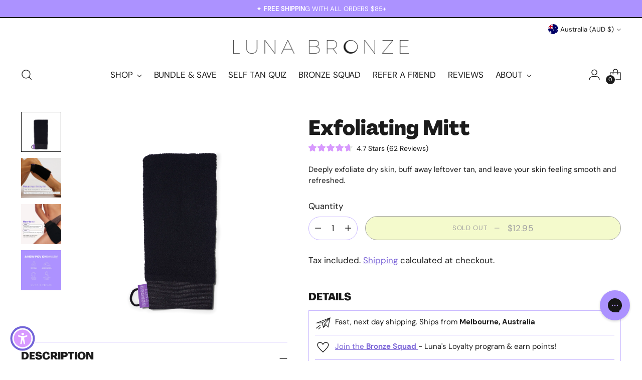

--- FILE ---
content_type: text/html; charset=utf-8
request_url: https://lunabronzetanning.com/collections/tanning-accessories/products/exfoliating-mitt
body_size: 80607
content:
<!doctype html>

<!--
  ___                 ___           ___           ___
       /  /\                     /__/\         /  /\         /  /\
      /  /:/_                    \  \:\       /  /:/        /  /::\
     /  /:/ /\  ___     ___       \  \:\     /  /:/        /  /:/\:\
    /  /:/ /:/ /__/\   /  /\  ___  \  \:\   /  /:/  ___   /  /:/  \:\
   /__/:/ /:/  \  \:\ /  /:/ /__/\  \__\:\ /__/:/  /  /\ /__/:/ \__\:\
   \  \:\/:/    \  \:\  /:/  \  \:\ /  /:/ \  \:\ /  /:/ \  \:\ /  /:/
    \  \::/      \  \:\/:/    \  \:\  /:/   \  \:\  /:/   \  \:\  /:/
     \  \:\       \  \::/      \  \:\/:/     \  \:\/:/     \  \:\/:/
      \  \:\       \__\/        \  \::/       \  \::/       \  \::/
       \__\/                     \__\/         \__\/         \__\/

  --------------------------------------------------------------------
  #  Stiletto v2.1.0
  #  Documentation: https://fluorescent.co/help/stiletto/
  #  Purchase: https://themes.shopify.com/themes/stiletto/
  #  A product by Fluorescent: https://fluorescent.co/
  --------------------------------------------------------------------
-->

<html class="no-js" lang="en" style="--announcement-height: 1px;">
  <head>
	<script src="//lunabronzetanning.com/cdn/shop/files/pandectes-rules.js?v=17031391000044983202"></script>
	
	
	
	
	
	
	
	
	
	
	
	
	
	
	
	
    <meta charset="UTF-8">
    <meta http-equiv="X-UA-Compatible" content="IE=edge,chrome=1">
    <meta name="viewport" content="width=device-width,initial-scale=1">
    




  <meta name="description" content="&lt;p&gt;&lt;span style=&quot;font-weight: 400;&quot;&gt;Perfect your tan with our Tanning Accessories collection, featuring essential tools for an even, flawless application every time.&lt;/span&gt;&lt;/p&gt;">



    <link rel="canonical" href="https://lunabronzetanning.com/products/exfoliating-mitt">
    <link rel="preconnect" href="https://cdn.shopify.com" crossorigin><link rel="shortcut icon" href="//lunabronzetanning.com/cdn/shop/files/Favicon.png?crop=center&height=32&v=1678851018&width=32" type="image/png"><title>Exfoliating Mitt - Exfoliating Glove for Body | Luna Bronze</title>

    





  
  
  
  
  




<meta property="og:url" content="https://lunabronzetanning.com/products/exfoliating-mitt">
<meta property="og:site_name" content="Luna Bronze">
<meta property="og:type" content="product">
<meta property="og:title" content="Exfoliating Mitt">
<meta property="og:description" content="Wondering how to remove self tan? Our exfoliating glove is designed to remove fake tan, or help with dry skin, keratosis pilaris and other skin concerns. Get yours today and enjoy smooth, refreshed skin!">
<meta property="og:image" content="http://lunabronzetanning.com/cdn/shop/files/1._LUN125_-_Exfoliating_Mitt_-_Pack_Shot_Shadow.png?v=1764232535&width=1024">
<meta property="og:image:secure_url" content="https://lunabronzetanning.com/cdn/shop/files/1._LUN125_-_Exfoliating_Mitt_-_Pack_Shot_Shadow.png?v=1764232535&width=1024">
<meta property="og:price:amount" content="12.95">
<meta property="og:price:currency" content="AUD">

<meta name="twitter:title" content="Exfoliating Mitt">
<meta name="twitter:description" content="Wondering how to remove self tan? Our exfoliating glove is designed to remove fake tan, or help with dry skin, keratosis pilaris and other skin concerns. Get yours today and enjoy smooth, refreshed skin!">
<meta name="twitter:card" content="summary_large_image">
<meta name="twitter:image" content="https://lunabronzetanning.com/cdn/shop/files/1._LUN125_-_Exfoliating_Mitt_-_Pack_Shot_Shadow.png?v=1764232535&width=1024">
<meta name="twitter:image:width" content="480">
<meta name="twitter:image:height" content="480">


    <script>
  console.log('Stiletto v2.1.0 by Fluorescent');

  document.documentElement.className = document.documentElement.className.replace('no-js', '');
  if (window.matchMedia(`(prefers-reduced-motion: reduce)`) === true || window.matchMedia(`(prefers-reduced-motion: reduce)`).matches === true) {
    document.documentElement.classList.add('prefers-reduced-motion');
  } else {
    document.documentElement.classList.add('do-anim');
  }

  window.theme = {
    version: 'v2.1.0',
    themeName: 'Stiletto',
    moneyFormat: "${{amount}}",
    strings: {
      name: "Luna Bronze",
      accessibility: {
        play_video: "Play",
        pause_video: "Pause",
        range_lower: "Lower",
        range_upper: "Upper"
      },
      product: {
        no_shipping_rates: "Shipping rate unavailable",
        country_placeholder: "Country\/Region",
        review: "Write a review"
      },
      products: {
        product: {
          unavailable: "Unavailable",
          unitPrice: "Unit price",
          unitPriceSeparator: "per",
          sku: "SKU"
        }
      },
      cart: {
        editCartNote: "Edit order notes",
        addCartNote: "Add order notes",
        quantityError: "You have the maximum number of this product in your cart"
      },
      pagination: {
        viewing: "You’re viewing {{ of }} of {{ total }}",
        products: "products",
        results: "results"
      }
    },
    routes: {
      root: "/",
      cart: {
        base: "/cart",
        add: "/cart/add",
        change: "/cart/change",
        update: "/cart/update",
        clear: "/cart/clear",
        // Manual routes until Shopify adds support
        shipping: "/cart/shipping_rates",
      },
      // Manual routes until Shopify adds support
      products: "/products",
      productRecommendations: "/recommendations/products",
      predictive_search_url: '/search/suggest',
    },
    icons: {
      chevron: "\u003cspan class=\"icon icon-new icon-chevron \"\u003e\n  \u003csvg viewBox=\"0 0 24 24\" fill=\"none\" xmlns=\"http:\/\/www.w3.org\/2000\/svg\"\u003e\u003cpath d=\"M1.875 7.438 12 17.563 22.125 7.438\" stroke=\"currentColor\" stroke-width=\"2\"\/\u003e\u003c\/svg\u003e\n\u003c\/span\u003e\n\n",
      close: "\u003cspan class=\"icon icon-new icon-close \"\u003e\n  \u003csvg viewBox=\"0 0 24 24\" fill=\"none\" xmlns=\"http:\/\/www.w3.org\/2000\/svg\"\u003e\u003cpath d=\"M2.66 1.34 2 .68.68 2l.66.66 1.32-1.32zm18.68 21.32.66.66L23.32 22l-.66-.66-1.32 1.32zm1.32-20 .66-.66L22 .68l-.66.66 1.32 1.32zM1.34 21.34.68 22 2 23.32l.66-.66-1.32-1.32zm0-18.68 10 10 1.32-1.32-10-10-1.32 1.32zm11.32 10 10-10-1.32-1.32-10 10 1.32 1.32zm-1.32-1.32-10 10 1.32 1.32 10-10-1.32-1.32zm0 1.32 10 10 1.32-1.32-10-10-1.32 1.32z\" fill=\"currentColor\"\/\u003e\u003c\/svg\u003e\n\u003c\/span\u003e\n\n",
      zoom: "\u003cspan class=\"icon icon-new icon-zoom \"\u003e\n  \u003csvg viewBox=\"0 0 24 24\" fill=\"none\" xmlns=\"http:\/\/www.w3.org\/2000\/svg\"\u003e\u003cpath d=\"M10.3,19.71c5.21,0,9.44-4.23,9.44-9.44S15.51,.83,10.3,.83,.86,5.05,.86,10.27s4.23,9.44,9.44,9.44Z\" fill=\"none\" stroke=\"currentColor\" stroke-linecap=\"round\" stroke-miterlimit=\"10\" stroke-width=\"1.63\"\/\u003e\n          \u003cpath d=\"M5.05,10.27H15.54\" fill=\"none\" stroke=\"currentColor\" stroke-miterlimit=\"10\" stroke-width=\"1.63\"\/\u003e\n          \u003cpath class=\"cross-up\" d=\"M10.3,5.02V15.51\" fill=\"none\" stroke=\"currentColor\" stroke-miterlimit=\"10\" stroke-width=\"1.63\"\/\u003e\n          \u003cpath d=\"M16.92,16.9l6.49,6.49\" fill=\"none\" stroke=\"currentColor\" stroke-miterlimit=\"10\" stroke-width=\"1.63\"\/\u003e\u003c\/svg\u003e\n\u003c\/span\u003e\n\n"
    },
    coreData: {
      n: "Stiletto",
      v: "v2.1.0",
    }
  }

  
</script>

    <style>
  @font-face {
  font-family: "DM Sans";
  font-weight: 400;
  font-style: normal;
  font-display: swap;
  src: url("//lunabronzetanning.com/cdn/fonts/dm_sans/dmsans_n4.ec80bd4dd7e1a334c969c265873491ae56018d72.woff2") format("woff2"),
       url("//lunabronzetanning.com/cdn/fonts/dm_sans/dmsans_n4.87bdd914d8a61247b911147ae68e754d695c58a6.woff") format("woff");
}

  @font-face {
  font-family: "Playfair Display";
  font-weight: 700;
  font-style: normal;
  font-display: swap;
  src: url("//lunabronzetanning.com/cdn/fonts/playfair_display/playfairdisplay_n7.592b3435e0fff3f50b26d410c73ae7ec893f6910.woff2") format("woff2"),
       url("//lunabronzetanning.com/cdn/fonts/playfair_display/playfairdisplay_n7.998b1417dec711058cce2abb61a0b8c59066498f.woff") format("woff");
}

  @font-face {
  font-family: "Playfair Display";
  font-weight: 400;
  font-style: normal;
  font-display: swap;
  src: url("//lunabronzetanning.com/cdn/fonts/playfair_display/playfairdisplay_n4.9980f3e16959dc89137cc1369bfc3ae98af1deb9.woff2") format("woff2"),
       url("//lunabronzetanning.com/cdn/fonts/playfair_display/playfairdisplay_n4.c562b7c8e5637886a811d2a017f9e023166064ee.woff") format("woff");
}

  @font-face {
  font-family: "DM Sans";
  font-weight: 400;
  font-style: normal;
  font-display: swap;
  src: url("//lunabronzetanning.com/cdn/fonts/dm_sans/dmsans_n4.ec80bd4dd7e1a334c969c265873491ae56018d72.woff2") format("woff2"),
       url("//lunabronzetanning.com/cdn/fonts/dm_sans/dmsans_n4.87bdd914d8a61247b911147ae68e754d695c58a6.woff") format("woff");
}

  @font-face {
  font-family: "DM Sans";
  font-weight: 700;
  font-style: normal;
  font-display: swap;
  src: url("//lunabronzetanning.com/cdn/fonts/dm_sans/dmsans_n7.97e21d81502002291ea1de8aefb79170c6946ce5.woff2") format("woff2"),
       url("//lunabronzetanning.com/cdn/fonts/dm_sans/dmsans_n7.af5c214f5116410ca1d53a2090665620e78e2e1b.woff") format("woff");
}

  @font-face {
  font-family: "DM Sans";
  font-weight: 400;
  font-style: italic;
  font-display: swap;
  src: url("//lunabronzetanning.com/cdn/fonts/dm_sans/dmsans_i4.b8fe05e69ee95d5a53155c346957d8cbf5081c1a.woff2") format("woff2"),
       url("//lunabronzetanning.com/cdn/fonts/dm_sans/dmsans_i4.403fe28ee2ea63e142575c0aa47684d65f8c23a0.woff") format("woff");
}

  @font-face {
  font-family: "DM Sans";
  font-weight: 700;
  font-style: italic;
  font-display: swap;
  src: url("//lunabronzetanning.com/cdn/fonts/dm_sans/dmsans_i7.52b57f7d7342eb7255084623d98ab83fd96e7f9b.woff2") format("woff2"),
       url("//lunabronzetanning.com/cdn/fonts/dm_sans/dmsans_i7.d5e14ef18a1d4a8ce78a4187580b4eb1759c2eda.woff") format("woff");
}


  :root {
    --color-text: #1b1b1b;
    --color-text-8-percent: rgba(27, 27, 27, 0.08);  
    --color-text-alpha: rgba(27, 27, 27, 0.35);
    --color-text-meta: rgba(27, 27, 27, 0.6);
    --color-text-link: #7b64d8;
    --color-text-error: #D02F2E;
    --color-text-success: #478947;

    --color-background: #ffffff;
    --color-background-semi-transparent-80: rgba(255, 255, 255, 0.8);
    --color-background-semi-transparent-90: rgba(255, 255, 255, 0.9);

    --color-background-transparent: rgba(255, 255, 255, 0);
    --color-border: #c8b7ff;
    --color-border-meta: rgba(200, 183, 255, 0.6);
    --color-overlay: rgba(0, 0, 0, 0.7);

    --color-background-meta: #f5f5f5;
    --color-background-meta-alpha: rgba(245, 245, 245, 0.6);
    --color-background-darker-meta: #e8e8e8;
    --color-background-darker-meta-alpha: rgba(232, 232, 232, 0.6);
    --color-background-placeholder: #e8e8e8;
    --color-background-placeholder-lighter: #f0f0f0;
    --color-foreground-placeholder: rgba(27, 27, 27, 0.4);

    --color-border-input: #c8b7ff;
    --color-border-input-alpha: rgba(200, 183, 255, 0.25);
    --color-text-input: #1b1b1b;
    --color-text-input-alpha: rgba(27, 27, 27, 0.04);

    --color-text-button: #1b1b1b;

    --color-background-button: #e6f482;
    --color-background-button-alpha: rgba(230, 244, 130, 0.6);
    --color-background-outline-button-alpha: rgba(230, 244, 130, 0.1);
    --color-background-button-hover: #d3ec24;

    --color-border-button: #1b1b1b;
    --color-hover-button: #c8b7ff;

    --color-icon: rgba(27, 27, 27, 0.4);
    --color-icon-darker: rgba(27, 27, 27, 0.6);

    --color-text-sale-badge: #ff001b;
    --color-background-sold-badge: #414141;
    --color-text-sold-badge: #ffffff;

    --color-text-header: #1b1b1b;
    --color-text-header-half-transparent: rgba(27, 27, 27, 0.5);

    --color-background-header: #ffffff;
    --color-background-header-transparent: rgba(255, 255, 255, 0);
    --color-icon-header: #1b1b1b;
    --color-shadow-header: rgba(0, 0, 0, 0.15);

    --color-background-footer: #c2ccff;
    --color-text-footer: #1b1b1b;
    --color-text-footer-subdued: rgba(27, 27, 27, 0.7);

    --color-products-sale-price: #ff001b;
    --color-products-rating-star: #1b1b1b;

    --color-products-stock-good: #3C9342;
    --color-products-stock-medium: #7b64d8;
    --color-products-stock-bad: #ff8d7e;
    --color-products-stock-bad: #ff8d7e;

    --color-nav-menu-item: #ff001b;

    --font-logo: "DM Sans", sans-serif;
    --font-logo-weight: 400;
    --font-logo-style: normal;
    --logo-text-transform: none;
    --logo-letter-spacing: 0.0em;

    --font-heading: "Playfair Display", serif;
    --font-heading-weight: 700;
    --font-heading-style: normal;
    --font-heading-text-transform: none;
    --font-heading-base-letter-spacing: 0.0em;
    --font-heading-base-size: 48px;

    --font-body: "DM Sans", sans-serif;
    --font-body-weight: 400;
    --font-body-style: normal;
    --font-body-italic: italic;
    --font-body-bold-weight: 700;
    --font-body-base-letter-spacing: 0.0em;
    --font-body-base-size: 17px;

    /* Typography */
    --line-height-heading: 1.1;
    --line-height-subheading: 1.33;
    --line-height-body: 1.5;

    --logo-font-size: 
clamp(1.4rem, 1.1513812154696133rem + 1.0607734806629836vw, 2.0rem)
;

    --font-size-navigation-base: 17px;
    --font-navigation-base-letter-spacing: -0.005em;
    --font-navigation-base-text-transform: none;

    --font-size-heading-display-1: 
clamp(3.15rem, 2.5906077348066296rem + 2.3867403314917124vw, 4.5rem)
;
    --font-size-heading-display-2: 
clamp(2.7993rem, 2.302186740331492rem + 2.121016574585635vw, 3.999rem)
;
    --font-size-heading-display-3: 
clamp(2.44986rem, 2.014801988950276rem + 1.8562475138121548vw, 3.4998rem)
;
    --font-size-heading-1-base: 
clamp(2.1rem, 1.7270718232044198rem + 1.5911602209944753vw, 3.0rem)
;
    --font-size-heading-2-base: 
clamp(1.8375rem, 1.5111878453038674rem + 1.3922651933701657vw, 2.625rem)
;
    --font-size-heading-3-base: 
clamp(1.575rem, 1.2953038674033148rem + 1.1933701657458562vw, 2.25rem)
;
    --font-size-heading-4-base: 
clamp(1.2243rem, 1.006882872928177rem + 0.927646408839779vw, 1.749rem)
;
    --font-size-heading-5-base: 
clamp(1.05rem, 0.86353591160221rem + 0.7955801104972376vw, 1.5rem)
;
    --font-size-heading-6-base: 
clamp(0.8736rem, 0.7184618784530387rem + 0.6619226519337017vw, 1.248rem)
;
    --font-size-body-400: 
clamp(1.55771rem, 1.4696927348066298rem + 0.3755403314917127vw, 1.770125rem)
;
    --font-size-body-350: 
clamp(1.453925rem, 1.3717720303867402rem + 0.3505193370165746vw, 1.6521875rem)
;
    --font-size-body-300: 
clamp(1.35014rem, 1.273851325966851rem + 0.32549834254143645vw, 1.53425rem)
;
    --font-size-body-250: 
clamp(1.246355rem, 1.1759306215469614rem + 0.30047734806629833vw, 1.4163125rem)
;
    --font-size-body-200: 
clamp(1.14257rem, 1.0780099171270718rem + 0.2754563535911602vw, 1.298375rem)
;
    --font-size-body-150: 
clamp(1.038785rem, 0.9800892127071823rem + 0.2504353591160221vw, 1.1804375rem)
;
    --font-size-body-100: 
clamp(0.935rem, 0.8821685082872928rem + 0.225414364640884vw, 1.0625rem)
;
    --font-size-body-75: 
clamp(0.83028rem, 0.783365635359116rem + 0.200167955801105vw, 0.9435rem)
;
    --font-size-body-60: 
clamp(0.768757rem, 0.7253189475138122rem + 0.1853356906077348vw, 0.8735875rem)
;
    --font-size-body-50: 
clamp(0.726495rem, 0.6854449309392265rem + 0.17514696132596685vw, 0.8255625rem)
;
    --font-size-body-25: 
clamp(0.67507rem, 0.6369256629834255rem + 0.16274917127071822vw, 0.767125rem)
;
    --font-size-body-20: 
clamp(0.62271rem, 0.587524226519337rem + 0.15012596685082874vw, 0.707625rem)
;

    /* Buttons */
    
      --button-padding-multiplier: 1;
      --font-size-button: var(--font-size-body-50);
      --font-size-button-x-small: var(--font-size-body-25);
    

    --font-button-text-transform: uppercase;
    --button-letter-spacing: 0.05em;
    --line-height-button: 1.45;

    /* Product badges */
    
      --font-size-product-badge: var(--font-size-body-20);
    

    --font-product-badge-text-transform: uppercase;

    /* Product listing titles */
    
      --font-size-listing-title: var(--font-size-body-100);
    

    --font-product-listing-title-text-transform: none;
    --font-product-listing-title-base-letter-spacing: 0.05em;

    /* Shopify pay specific */
    --payment-terms-background-color: #f5f5f5;
  }

  @supports not (font-size: clamp(10px, 3.3vw, 20px)) {
    :root {
      --logo-font-size: 
1.7rem
;
      --font-size-heading-display-1: 
3.825rem
;
      --font-size-heading-display-2: 
3.39915rem
;
      --font-size-heading-display-3: 
2.97483rem
;
      --font-size-heading-1-base: 
2.55rem
;
      --font-size-heading-2-base: 
2.23125rem
;
      --font-size-heading-3-base: 
1.9125rem
;
      --font-size-heading-4-base: 
1.48665rem
;
      --font-size-heading-5-base: 
1.275rem
;
      --font-size-heading-6-base: 
1.0608rem
;
      --font-size-body-400: 
1.6639175rem
;
      --font-size-body-350: 
1.55305625rem
;
      --font-size-body-300: 
1.442195rem
;
      --font-size-body-250: 
1.33133375rem
;
      --font-size-body-200: 
1.2204725rem
;
      --font-size-body-150: 
1.10961125rem
;
      --font-size-body-100: 
0.99875rem
;
      --font-size-body-75: 
0.88689rem
;
      --font-size-body-60: 
0.82117225rem
;
      --font-size-body-50: 
0.77602875rem
;
      --font-size-body-25: 
0.7210975rem
;
      --font-size-body-20: 
0.6651675rem
;
    }
  }.product-badge[data-handle="omg-it-s-new"]{
        color: #7b64d8;
      }
    
.product-badge[data-handle="🔥-selling-fast"]{
        color: #7b64d8;
      }
    
.product-badge[data-handle="🏆-best-seller"]{
        color: #7b64d8;
      }
    
.product-badge[data-handle="⚡️-limited-edition"]{
        color: #7b64d8;
      }
    
</style>

<script>
  flu = window.flu || {};
  flu.chunks = {
    photoswipe: "//lunabronzetanning.com/cdn/shop/t/131/assets/photoswipe-chunk.js?v=94634968582287311471768785643",
    swiper: "//lunabronzetanning.com/cdn/shop/t/131/assets/swiper-chunk.js?v=138875569360253309071768785646",
    nouislider: "//lunabronzetanning.com/cdn/shop/t/131/assets/nouislider-chunk.js?v=39418601648896118051768785640",
    polyfillInert: "//lunabronzetanning.com/cdn/shop/t/131/assets/polyfill-inert-chunk.js?v=9775187524458939151768785644",
    polyfillResizeObserver: "//lunabronzetanning.com/cdn/shop/t/131/assets/polyfill-resize-observer-chunk.js?v=49253094118087005231768785644",
  };
</script>





  <script type="module" src="//lunabronzetanning.com/cdn/shop/t/131/assets/theme.min.js?v=94043967202709463611768785650"></script>






  <script src="//lunabronzetanning.com/cdn/shop/t/131/assets/custom-events.js?v=52723219254070105711768785638" defer></script>


<meta name="viewport" content="width=device-width,initial-scale=1">
<script defer>
  var defineVH = function () {
    document.documentElement.style.setProperty('--vh', window.innerHeight * 0.01 + 'px');
  };
  window.addEventListener('resize', defineVH);
  window.addEventListener('orientationchange', defineVH);
  defineVH();
</script>

<link href="//lunabronzetanning.com/cdn/shop/t/131/assets/theme.css?v=130554205715148150761768785649" rel="stylesheet" type="text/css" media="all" />
<link href="//lunabronzetanning.com/cdn/shop/t/131/assets/custom.css?v=175782413717955062031768785639" rel="stylesheet" type="text/css" media="all" />
<script>window.performance && window.performance.mark && window.performance.mark('shopify.content_for_header.start');</script><meta name="facebook-domain-verification" content="mrb0u7i1cv8usfn0av3y1sd2et3iyv">
<meta id="shopify-digital-wallet" name="shopify-digital-wallet" content="/70783893784/digital_wallets/dialog">
<meta name="shopify-checkout-api-token" content="8db8c9debb2d189f24b6fa451475763d">
<meta id="in-context-paypal-metadata" data-shop-id="70783893784" data-venmo-supported="false" data-environment="production" data-locale="en_US" data-paypal-v4="true" data-currency="AUD">
<link rel="alternate" hreflang="x-default" href="https://lunabronzetanning.com/products/exfoliating-mitt">
<link rel="alternate" hreflang="en" href="https://lunabronzetanning.com/products/exfoliating-mitt">
<link rel="alternate" hreflang="en-CA" href="https://lunabronzetanning.com/en-ca/products/exfoliating-mitt">
<link rel="alternate" hreflang="fr-CA" href="https://lunabronzetanning.com/fr-ca/products/exfoliating-mitt">
<link rel="alternate" hreflang="en-NZ" href="https://lunabronzetanning.com/en-nz/products/exfoliating-mitt">
<link rel="alternate" hreflang="en-US" href="https://lunabronzetanning.com/en-us/products/exfoliating-mitt">
<link rel="alternate" hreflang="es-US" href="https://lunabronzetanning.com/es-us/products/exfoliating-mitt">
<link rel="alternate" type="application/json+oembed" href="https://lunabronzetanning.com/products/exfoliating-mitt.oembed">
<script async="async" src="/checkouts/internal/preloads.js?locale=en-AU"></script>
<link rel="preconnect" href="https://shop.app" crossorigin="anonymous">
<script async="async" src="https://shop.app/checkouts/internal/preloads.js?locale=en-AU&shop_id=70783893784" crossorigin="anonymous"></script>
<script id="apple-pay-shop-capabilities" type="application/json">{"shopId":70783893784,"countryCode":"AU","currencyCode":"AUD","merchantCapabilities":["supports3DS"],"merchantId":"gid:\/\/shopify\/Shop\/70783893784","merchantName":"Luna Bronze","requiredBillingContactFields":["postalAddress","email","phone"],"requiredShippingContactFields":["postalAddress","email","phone"],"shippingType":"shipping","supportedNetworks":["visa","masterCard","amex","jcb"],"total":{"type":"pending","label":"Luna Bronze","amount":"1.00"},"shopifyPaymentsEnabled":true,"supportsSubscriptions":true}</script>
<script id="shopify-features" type="application/json">{"accessToken":"8db8c9debb2d189f24b6fa451475763d","betas":["rich-media-storefront-analytics"],"domain":"lunabronzetanning.com","predictiveSearch":true,"shopId":70783893784,"locale":"en"}</script>
<script>var Shopify = Shopify || {};
Shopify.shop = "2b6ede.myshopify.com";
Shopify.locale = "en";
Shopify.currency = {"active":"AUD","rate":"1.0"};
Shopify.country = "AU";
Shopify.theme = {"name":"MB [6.0] - January 2026 (MILK LAUNCH)","id":183168893208,"schema_name":"Stiletto","schema_version":"2.1.0","theme_store_id":1621,"role":"main"};
Shopify.theme.handle = "null";
Shopify.theme.style = {"id":null,"handle":null};
Shopify.cdnHost = "lunabronzetanning.com/cdn";
Shopify.routes = Shopify.routes || {};
Shopify.routes.root = "/";</script>
<script type="module">!function(o){(o.Shopify=o.Shopify||{}).modules=!0}(window);</script>
<script>!function(o){function n(){var o=[];function n(){o.push(Array.prototype.slice.apply(arguments))}return n.q=o,n}var t=o.Shopify=o.Shopify||{};t.loadFeatures=n(),t.autoloadFeatures=n()}(window);</script>
<script>
  window.ShopifyPay = window.ShopifyPay || {};
  window.ShopifyPay.apiHost = "shop.app\/pay";
  window.ShopifyPay.redirectState = null;
</script>
<script id="shop-js-analytics" type="application/json">{"pageType":"product"}</script>
<script defer="defer" async type="module" src="//lunabronzetanning.com/cdn/shopifycloud/shop-js/modules/v2/client.init-shop-cart-sync_BT-GjEfc.en.esm.js"></script>
<script defer="defer" async type="module" src="//lunabronzetanning.com/cdn/shopifycloud/shop-js/modules/v2/chunk.common_D58fp_Oc.esm.js"></script>
<script defer="defer" async type="module" src="//lunabronzetanning.com/cdn/shopifycloud/shop-js/modules/v2/chunk.modal_xMitdFEc.esm.js"></script>
<script type="module">
  await import("//lunabronzetanning.com/cdn/shopifycloud/shop-js/modules/v2/client.init-shop-cart-sync_BT-GjEfc.en.esm.js");
await import("//lunabronzetanning.com/cdn/shopifycloud/shop-js/modules/v2/chunk.common_D58fp_Oc.esm.js");
await import("//lunabronzetanning.com/cdn/shopifycloud/shop-js/modules/v2/chunk.modal_xMitdFEc.esm.js");

  window.Shopify.SignInWithShop?.initShopCartSync?.({"fedCMEnabled":true,"windoidEnabled":true});

</script>
<script>
  window.Shopify = window.Shopify || {};
  if (!window.Shopify.featureAssets) window.Shopify.featureAssets = {};
  window.Shopify.featureAssets['shop-js'] = {"shop-cart-sync":["modules/v2/client.shop-cart-sync_DZOKe7Ll.en.esm.js","modules/v2/chunk.common_D58fp_Oc.esm.js","modules/v2/chunk.modal_xMitdFEc.esm.js"],"init-fed-cm":["modules/v2/client.init-fed-cm_B6oLuCjv.en.esm.js","modules/v2/chunk.common_D58fp_Oc.esm.js","modules/v2/chunk.modal_xMitdFEc.esm.js"],"shop-cash-offers":["modules/v2/client.shop-cash-offers_D2sdYoxE.en.esm.js","modules/v2/chunk.common_D58fp_Oc.esm.js","modules/v2/chunk.modal_xMitdFEc.esm.js"],"shop-login-button":["modules/v2/client.shop-login-button_QeVjl5Y3.en.esm.js","modules/v2/chunk.common_D58fp_Oc.esm.js","modules/v2/chunk.modal_xMitdFEc.esm.js"],"pay-button":["modules/v2/client.pay-button_DXTOsIq6.en.esm.js","modules/v2/chunk.common_D58fp_Oc.esm.js","modules/v2/chunk.modal_xMitdFEc.esm.js"],"shop-button":["modules/v2/client.shop-button_DQZHx9pm.en.esm.js","modules/v2/chunk.common_D58fp_Oc.esm.js","modules/v2/chunk.modal_xMitdFEc.esm.js"],"avatar":["modules/v2/client.avatar_BTnouDA3.en.esm.js"],"init-windoid":["modules/v2/client.init-windoid_CR1B-cfM.en.esm.js","modules/v2/chunk.common_D58fp_Oc.esm.js","modules/v2/chunk.modal_xMitdFEc.esm.js"],"init-shop-for-new-customer-accounts":["modules/v2/client.init-shop-for-new-customer-accounts_C_vY_xzh.en.esm.js","modules/v2/client.shop-login-button_QeVjl5Y3.en.esm.js","modules/v2/chunk.common_D58fp_Oc.esm.js","modules/v2/chunk.modal_xMitdFEc.esm.js"],"init-shop-email-lookup-coordinator":["modules/v2/client.init-shop-email-lookup-coordinator_BI7n9ZSv.en.esm.js","modules/v2/chunk.common_D58fp_Oc.esm.js","modules/v2/chunk.modal_xMitdFEc.esm.js"],"init-shop-cart-sync":["modules/v2/client.init-shop-cart-sync_BT-GjEfc.en.esm.js","modules/v2/chunk.common_D58fp_Oc.esm.js","modules/v2/chunk.modal_xMitdFEc.esm.js"],"shop-toast-manager":["modules/v2/client.shop-toast-manager_DiYdP3xc.en.esm.js","modules/v2/chunk.common_D58fp_Oc.esm.js","modules/v2/chunk.modal_xMitdFEc.esm.js"],"init-customer-accounts":["modules/v2/client.init-customer-accounts_D9ZNqS-Q.en.esm.js","modules/v2/client.shop-login-button_QeVjl5Y3.en.esm.js","modules/v2/chunk.common_D58fp_Oc.esm.js","modules/v2/chunk.modal_xMitdFEc.esm.js"],"init-customer-accounts-sign-up":["modules/v2/client.init-customer-accounts-sign-up_iGw4briv.en.esm.js","modules/v2/client.shop-login-button_QeVjl5Y3.en.esm.js","modules/v2/chunk.common_D58fp_Oc.esm.js","modules/v2/chunk.modal_xMitdFEc.esm.js"],"shop-follow-button":["modules/v2/client.shop-follow-button_CqMgW2wH.en.esm.js","modules/v2/chunk.common_D58fp_Oc.esm.js","modules/v2/chunk.modal_xMitdFEc.esm.js"],"checkout-modal":["modules/v2/client.checkout-modal_xHeaAweL.en.esm.js","modules/v2/chunk.common_D58fp_Oc.esm.js","modules/v2/chunk.modal_xMitdFEc.esm.js"],"shop-login":["modules/v2/client.shop-login_D91U-Q7h.en.esm.js","modules/v2/chunk.common_D58fp_Oc.esm.js","modules/v2/chunk.modal_xMitdFEc.esm.js"],"lead-capture":["modules/v2/client.lead-capture_BJmE1dJe.en.esm.js","modules/v2/chunk.common_D58fp_Oc.esm.js","modules/v2/chunk.modal_xMitdFEc.esm.js"],"payment-terms":["modules/v2/client.payment-terms_Ci9AEqFq.en.esm.js","modules/v2/chunk.common_D58fp_Oc.esm.js","modules/v2/chunk.modal_xMitdFEc.esm.js"]};
</script>
<script>(function() {
  var isLoaded = false;
  function asyncLoad() {
    if (isLoaded) return;
    isLoaded = true;
    var urls = ["https:\/\/config.gorgias.chat\/bundle-loader\/01GYCBVGQCCBKTP7YDSMKQQR25?source=shopify1click\u0026shop=2b6ede.myshopify.com","https:\/\/cdn.9gtb.com\/loader.js?g_cvt_id=2fbd0aa3-9fe1-442d-878c-49e28fb22804\u0026shop=2b6ede.myshopify.com"];
    for (var i = 0; i < urls.length; i++) {
      var s = document.createElement('script');
      s.type = 'text/javascript';
      s.async = true;
      s.src = urls[i];
      var x = document.getElementsByTagName('script')[0];
      x.parentNode.insertBefore(s, x);
    }
  };
  if(window.attachEvent) {
    window.attachEvent('onload', asyncLoad);
  } else {
    window.addEventListener('load', asyncLoad, false);
  }
})();</script>
<script id="__st">var __st={"a":70783893784,"offset":39600,"reqid":"650bc074-da32-42e8-98cc-7a4af9118c21-1769297477","pageurl":"lunabronzetanning.com\/collections\/tanning-accessories\/products\/exfoliating-mitt","u":"8e4e16a0603a","p":"product","rtyp":"product","rid":8114221416728};</script>
<script>window.ShopifyPaypalV4VisibilityTracking = true;</script>
<script id="captcha-bootstrap">!function(){'use strict';const t='contact',e='account',n='new_comment',o=[[t,t],['blogs',n],['comments',n],[t,'customer']],c=[[e,'customer_login'],[e,'guest_login'],[e,'recover_customer_password'],[e,'create_customer']],r=t=>t.map((([t,e])=>`form[action*='/${t}']:not([data-nocaptcha='true']) input[name='form_type'][value='${e}']`)).join(','),a=t=>()=>t?[...document.querySelectorAll(t)].map((t=>t.form)):[];function s(){const t=[...o],e=r(t);return a(e)}const i='password',u='form_key',d=['recaptcha-v3-token','g-recaptcha-response','h-captcha-response',i],f=()=>{try{return window.sessionStorage}catch{return}},m='__shopify_v',_=t=>t.elements[u];function p(t,e,n=!1){try{const o=window.sessionStorage,c=JSON.parse(o.getItem(e)),{data:r}=function(t){const{data:e,action:n}=t;return t[m]||n?{data:e,action:n}:{data:t,action:n}}(c);for(const[e,n]of Object.entries(r))t.elements[e]&&(t.elements[e].value=n);n&&o.removeItem(e)}catch(o){console.error('form repopulation failed',{error:o})}}const l='form_type',E='cptcha';function T(t){t.dataset[E]=!0}const w=window,h=w.document,L='Shopify',v='ce_forms',y='captcha';let A=!1;((t,e)=>{const n=(g='f06e6c50-85a8-45c8-87d0-21a2b65856fe',I='https://cdn.shopify.com/shopifycloud/storefront-forms-hcaptcha/ce_storefront_forms_captcha_hcaptcha.v1.5.2.iife.js',D={infoText:'Protected by hCaptcha',privacyText:'Privacy',termsText:'Terms'},(t,e,n)=>{const o=w[L][v],c=o.bindForm;if(c)return c(t,g,e,D).then(n);var r;o.q.push([[t,g,e,D],n]),r=I,A||(h.body.append(Object.assign(h.createElement('script'),{id:'captcha-provider',async:!0,src:r})),A=!0)});var g,I,D;w[L]=w[L]||{},w[L][v]=w[L][v]||{},w[L][v].q=[],w[L][y]=w[L][y]||{},w[L][y].protect=function(t,e){n(t,void 0,e),T(t)},Object.freeze(w[L][y]),function(t,e,n,w,h,L){const[v,y,A,g]=function(t,e,n){const i=e?o:[],u=t?c:[],d=[...i,...u],f=r(d),m=r(i),_=r(d.filter((([t,e])=>n.includes(e))));return[a(f),a(m),a(_),s()]}(w,h,L),I=t=>{const e=t.target;return e instanceof HTMLFormElement?e:e&&e.form},D=t=>v().includes(t);t.addEventListener('submit',(t=>{const e=I(t);if(!e)return;const n=D(e)&&!e.dataset.hcaptchaBound&&!e.dataset.recaptchaBound,o=_(e),c=g().includes(e)&&(!o||!o.value);(n||c)&&t.preventDefault(),c&&!n&&(function(t){try{if(!f())return;!function(t){const e=f();if(!e)return;const n=_(t);if(!n)return;const o=n.value;o&&e.removeItem(o)}(t);const e=Array.from(Array(32),(()=>Math.random().toString(36)[2])).join('');!function(t,e){_(t)||t.append(Object.assign(document.createElement('input'),{type:'hidden',name:u})),t.elements[u].value=e}(t,e),function(t,e){const n=f();if(!n)return;const o=[...t.querySelectorAll(`input[type='${i}']`)].map((({name:t})=>t)),c=[...d,...o],r={};for(const[a,s]of new FormData(t).entries())c.includes(a)||(r[a]=s);n.setItem(e,JSON.stringify({[m]:1,action:t.action,data:r}))}(t,e)}catch(e){console.error('failed to persist form',e)}}(e),e.submit())}));const S=(t,e)=>{t&&!t.dataset[E]&&(n(t,e.some((e=>e===t))),T(t))};for(const o of['focusin','change'])t.addEventListener(o,(t=>{const e=I(t);D(e)&&S(e,y())}));const B=e.get('form_key'),M=e.get(l),P=B&&M;t.addEventListener('DOMContentLoaded',(()=>{const t=y();if(P)for(const e of t)e.elements[l].value===M&&p(e,B);[...new Set([...A(),...v().filter((t=>'true'===t.dataset.shopifyCaptcha))])].forEach((e=>S(e,t)))}))}(h,new URLSearchParams(w.location.search),n,t,e,['guest_login'])})(!0,!0)}();</script>
<script integrity="sha256-4kQ18oKyAcykRKYeNunJcIwy7WH5gtpwJnB7kiuLZ1E=" data-source-attribution="shopify.loadfeatures" defer="defer" src="//lunabronzetanning.com/cdn/shopifycloud/storefront/assets/storefront/load_feature-a0a9edcb.js" crossorigin="anonymous"></script>
<script crossorigin="anonymous" defer="defer" src="//lunabronzetanning.com/cdn/shopifycloud/storefront/assets/shopify_pay/storefront-65b4c6d7.js?v=20250812"></script>
<script data-source-attribution="shopify.dynamic_checkout.dynamic.init">var Shopify=Shopify||{};Shopify.PaymentButton=Shopify.PaymentButton||{isStorefrontPortableWallets:!0,init:function(){window.Shopify.PaymentButton.init=function(){};var t=document.createElement("script");t.src="https://lunabronzetanning.com/cdn/shopifycloud/portable-wallets/latest/portable-wallets.en.js",t.type="module",document.head.appendChild(t)}};
</script>
<script data-source-attribution="shopify.dynamic_checkout.buyer_consent">
  function portableWalletsHideBuyerConsent(e){var t=document.getElementById("shopify-buyer-consent"),n=document.getElementById("shopify-subscription-policy-button");t&&n&&(t.classList.add("hidden"),t.setAttribute("aria-hidden","true"),n.removeEventListener("click",e))}function portableWalletsShowBuyerConsent(e){var t=document.getElementById("shopify-buyer-consent"),n=document.getElementById("shopify-subscription-policy-button");t&&n&&(t.classList.remove("hidden"),t.removeAttribute("aria-hidden"),n.addEventListener("click",e))}window.Shopify?.PaymentButton&&(window.Shopify.PaymentButton.hideBuyerConsent=portableWalletsHideBuyerConsent,window.Shopify.PaymentButton.showBuyerConsent=portableWalletsShowBuyerConsent);
</script>
<script data-source-attribution="shopify.dynamic_checkout.cart.bootstrap">document.addEventListener("DOMContentLoaded",(function(){function t(){return document.querySelector("shopify-accelerated-checkout-cart, shopify-accelerated-checkout")}if(t())Shopify.PaymentButton.init();else{new MutationObserver((function(e,n){t()&&(Shopify.PaymentButton.init(),n.disconnect())})).observe(document.body,{childList:!0,subtree:!0})}}));
</script>
<link id="shopify-accelerated-checkout-styles" rel="stylesheet" media="screen" href="https://lunabronzetanning.com/cdn/shopifycloud/portable-wallets/latest/accelerated-checkout-backwards-compat.css" crossorigin="anonymous">
<style id="shopify-accelerated-checkout-cart">
        #shopify-buyer-consent {
  margin-top: 1em;
  display: inline-block;
  width: 100%;
}

#shopify-buyer-consent.hidden {
  display: none;
}

#shopify-subscription-policy-button {
  background: none;
  border: none;
  padding: 0;
  text-decoration: underline;
  font-size: inherit;
  cursor: pointer;
}

#shopify-subscription-policy-button::before {
  box-shadow: none;
}

      </style>

<script>window.performance && window.performance.mark && window.performance.mark('shopify.content_for_header.end');</script>
    
  <script type="text/javascript">
  window.Rivo = window.Rivo || {};
  window.Rivo.common = window.Rivo.common || {};
  window.Rivo.common.shop = {
    permanent_domain: '2b6ede.myshopify.com',
    currency: "AUD",
    money_format: "${{amount}}",
    id: 70783893784
  };
  

  window.Rivo.common.template = 'product';
  window.Rivo.common.cart = {};
  window.Rivo.common.vapid_public_key = "BJuXCmrtTK335SuczdNVYrGVtP_WXn4jImChm49st7K7z7e8gxSZUKk4DhUpk8j2Xpiw5G4-ylNbMKLlKkUEU98=";
  window.Rivo.global_config = {"asset_urls":{"loy":{"api_js":"https:\/\/cdn.shopify.com\/s\/files\/1\/0194\/1736\/6592\/t\/1\/assets\/ba_rivo_api.js?v=1699661111","init_js":"https:\/\/cdn.shopify.com\/s\/files\/1\/0194\/1736\/6592\/t\/1\/assets\/ba_loy_init.js?v=1699661101","referrals_js":"https:\/\/cdn.shopify.com\/s\/files\/1\/0194\/1736\/6592\/t\/1\/assets\/ba_loy_referrals.js?v=1699661107","referrals_css":"https:\/\/cdn.shopify.com\/s\/files\/1\/0194\/1736\/6592\/t\/1\/assets\/ba_loy_referrals.css?v=1691714517","widget_js":"https:\/\/cdn.shopify.com\/s\/files\/1\/0194\/1736\/6592\/t\/1\/assets\/ba_loy_widget.js?v=1699661103","widget_css":"https:\/\/cdn.shopify.com\/s\/files\/1\/0194\/1736\/6592\/t\/1\/assets\/ba_loy_widget.css?v=1692840875","page_init_js":"https:\/\/cdn.shopify.com\/s\/files\/1\/0194\/1736\/6592\/t\/1\/assets\/ba_loy_page_init.js?v=1699661104","page_widget_js":"https:\/\/cdn.shopify.com\/s\/files\/1\/0194\/1736\/6592\/t\/1\/assets\/ba_loy_page_widget.js?v=1699661106","page_widget_css":"https:\/\/cdn.shopify.com\/s\/files\/1\/0194\/1736\/6592\/t\/1\/assets\/ba_loy_page.css?v=1693059047","page_preview_js":"\/assets\/msg\/loy_page_preview.js","app_proxy_applications_js":"https:\/\/cdn.shopify.com\/s\/files\/1\/0194\/1736\/6592\/t\/1\/assets\/app_proxy_application.js?v=1699661112","app_proxy_membership_js":"https:\/\/cdn.shopify.com\/s\/files\/1\/0194\/1736\/6592\/t\/1\/assets\/app_proxy_membership.js?v=1699661113"},"rev":{"init_js":"https:\/\/cdn.shopify.com\/s\/files\/1\/0194\/1736\/6592\/t\/1\/assets\/ba_rev_init.js?v=1696816761","display_js":"https:\/\/cdn.shopify.com\/s\/files\/1\/0194\/1736\/6592\/t\/1\/assets\/ba_rev_display.js?v=1696816764","modal_js":"https:\/\/cdn.shopify.com\/s\/files\/1\/0194\/1736\/6592\/t\/1\/assets\/ba_rev_modal.js?v=1696816762","widget_css":"https:\/\/cdn.shopify.com\/s\/files\/1\/0194\/1736\/6592\/t\/1\/assets\/ba_rev_widget.css?v=1680320455","modal_css":"https:\/\/cdn.shopify.com\/s\/files\/1\/0194\/1736\/6592\/t\/1\/assets\/ba_rev_modal.css?v=1680295707"},"pu":{"init_js":"https:\/\/cdn.shopify.com\/s\/files\/1\/0194\/1736\/6592\/t\/1\/assets\/ba_pu_init.js?v=1635877170"},"widgets":{"init_js":"https:\/\/cdn.shopify.com\/s\/files\/1\/0194\/1736\/6592\/t\/1\/assets\/ba_widget_init.js?v=1693880958","modal_js":"https:\/\/cdn.shopify.com\/s\/files\/1\/0194\/1736\/6592\/t\/1\/assets\/ba_widget_modal.js?v=1693880960","modal_css":"https:\/\/cdn.shopify.com\/s\/files\/1\/0194\/1736\/6592\/t\/1\/assets\/ba_widget_modal.css?v=1654723622"},"forms":{"init_js":"https:\/\/cdn.shopify.com\/s\/files\/1\/0194\/1736\/6592\/t\/1\/assets\/ba_forms_init.js?v=1699661108","widget_js":"https:\/\/cdn.shopify.com\/s\/files\/1\/0194\/1736\/6592\/t\/1\/assets\/ba_forms_widget.js?v=1699661109","forms_css":"https:\/\/cdn.shopify.com\/s\/files\/1\/0194\/1736\/6592\/t\/1\/assets\/ba_forms.css?v=1691714518"},"global":{"helper_js":"https:\/\/cdn.shopify.com\/s\/files\/1\/0194\/1736\/6592\/t\/1\/assets\/ba_tracking.js?v=1680229884"}},"proxy_paths":{"loy":"\/apps\/ba-loy","app_metrics":"\/apps\/ba-loy\/app_metrics","push_subscription":"\/apps\/ba-loy\/push"},"aat":["loy"],"pv":false,"sts":false,"bam":false,"batc":false,"base_money_format":"${{amount}}","online_store_version":2,"loy_js_api_enabled":false,"shop":{"name":"Luna Bronze","domain":"lunabronzetanning.com"}};

  
    if (window.Rivo.common.template == 'product'){
      window.Rivo.common.product = {
        id: 8114221416728, price: 1295, handle: "exfoliating-mitt", tags: ["BODY","CORE RANGE","google","NOT-ON-SALE","SHOP-ALL"],
        available: false, title: "Exfoliating Mitt", variants: [{"id":44426169811224,"title":"Default Title","option1":"Default Title","option2":null,"option3":null,"sku":"LUN125-A","requires_shipping":true,"taxable":true,"featured_image":null,"available":false,"name":"Exfoliating Mitt","public_title":null,"options":["Default Title"],"price":1295,"weight":25,"compare_at_price":null,"inventory_management":"shopify","barcode":"0746160041612","requires_selling_plan":false,"selling_plan_allocations":[],"quantity_rule":{"min":1,"max":null,"increment":1}}]
      };
    }
  

    window.Rivo.loy_config = {"brand_theme_settings":{"button_bg":"#e6f482","header_bg":"#ac92ff","desc_color":"#737376","icon_color":"#7b64d8","link_color":"#7b64d8","visibility":"both","cards_shape":"rounded","hide_widget":"true","launcher_bg":"#d899ff","title_color":"#1b1b1b","banner_image":"","inputs_shape":"rounded","buttons_shape":"rounded","primary_color":"#2932fc","launcher_shape":"circle","container_shape":"rounded","mobile_placement":"right","button_text_color":"#1b1b1b","desktop_placement":"right","header_text_color":"#fff","powered_by_hidden":"true","launcher_text_color":"#ffffff","mobile_side_spacing":"20","desktop_side_spacing":"20","visibility_condition":"","mobile_bottom_spacing":"20","desktop_bottom_spacing":"20","widget_icon_preview_url":"","hide_widget_launcher_on_mobile":"true","widget_banner_image_preview_url":"","widget_rewards_icon_preview_url":"","shopify_account_embed_custom_css":"","shopify_account_embed_custom_link":"","shopify_account_embed_target_page":"customers\/account","widget_ways_to_earn_icon_preview_url":"","shopify_account_embed_custom_placement":"","widget_ways_to_redeem_icon_preview_url":"","shopify_account_embed_custom_insert_method":"beforeend"},"launcher_style_settings":{"mobile_icon":"star","mobile_text":"Rewards","desktop_icon":"star","desktop_text":"Rewards","mobile_layout":"icon_with_text","desktop_layout":"icon_with_text","mobile_launcher_icon":null,"desktop_launcher_icon":null},"points_program_enabled":true,"referral_program_enabled":true,"membership_program_enabled":false,"vip_program_enabled":false,"vip_program_tier_type":"points_earned","vip_program_period":"lifetime","panel_order_settings":{"points":"1","referrals":"2","vip":"3"},"font_settings":{"primary_font":null,"secondary_font":null},"translations":{"visitor_header_caption":"Join now and unlock awesome rewards","visitor_header_title":"🏆 Rewards Program","acct_creation_title":"Join and Earn Rewards","acct_creation_desc":"Get rewarded for being an awesome customer","acct_creation_sign_in":"Already a member?","acct_creation_btn":"Start Earning","visitor_point_header":"Earn Points","visitor_point_desc":"Earn points and turn these into rewards!","member_header_caption":"Your points","member_header_title":"{points}","member_point_header":"Points","member_point_desc":"Earn points and turn these into rewards!","general_ways_to_earn":"Ways to earn","general_ways_to_redeem":"Ways to redeem","general_sign_in":"Sign in","general_sign_up":"Sign up","general_signed_up":"signed up","general_no_rewards_yet":"No rewards yet","general_your_rewards_will_show_here":"Your rewards will show here.","general_past_rewards":"Past rewards","general_go_back":"Go back","general_your_rewards":"Your rewards","general_upcoming_reward":"Upcoming reward","general_redeem":"Redeem","general_redeemed_a_reward":"Redeemed a Reward","general_redeemed_store_credit":"Redeemed Store Credit","general_order_placed_store_credit_multiplier":"Earn cash back for every $1 spent","general_loyalty_program_and_rewards":"Loyalty Program \u0026 Rewards","general_you_have":"You have","general_converted_to_credits_internal_note":"Converted from points to store credit","general_converted_to_credits_external_note":"Converted your points balance to store credit","general_activate_store_credit":"Activate Store Credit","general_you_have_points":"You have {{points}} points","general_expiration_date":"Expiration Date","general_click_to_see_more":"View My Rewards Account","general_rewards":"Rewards","general_reward":"reward","general_manual_points_adjust":"manual points adjustment","general_add_points_default_note":"Points granted by points import","general_points_for_judgeme_review":"JudgeMe review","general_reset_removal_default_note":"Existing points removed for points reset from import","general_reset_new_balance_default_note":"Points reset to new balance by points import","general_refund_points":"Points refunded","general_cancel_points":"Points canceled","general_use_discount_code":"Use this discount code on your next order!","general_apply_code":"Apply code","general_add_product_to_cart":"Add product to cart","general_spend":"you spend","general_spent":"Spent","general_points":"Points","general_point":"Point","general_credit":"Credit","general_credits":"Credits","general_balance_text_plural":"Credits","general_balance_text":"store credit","general_discount_amount_coupon":"${{discount_amount}} off coupon","general_discount_amount":"points for ${{discount_amount}} off","general_no_points_yet":"No Points yet","general_no_activity_yet":"No activity yet","general_have_not_earned_points":"You haven't earned any Points yet.","general_place_an_order":"Place an order","general_placed_an_order":"Placed an order","general_points_for_every":"Points for every","general_how_to_earn_points":"How do I earn Points?","general_points_activity":"Points History","general_celebrate_birthday":"Celebrate a birthday","general_celebrate_birthday_past_tense":"Celebrated a birthday","general_birthday_reward":"Celebrate with a reward","general_celebrate_your_birthday":"Let's celebrate your birthday! 🎉 Please give us 30 days notice - otherwise, you'll have to wait another year.","general_edit_date":"Edit Date","general_month":"Month","general_day":"Day","general_enter_valid_date":"Please enter a valid date","general_save_date":"Save date","general_reward_show":"Show","general_share_via_email":"Share via Email","general_share_link":"Share your Personal Link","general_share_on":"Share on","general_please_choose_an_option":"Please choose an option from the","general_product_page":"product page","general_were_awarded_points":"were awarded points","general_by":"by","social_instagram_follow":"Follow on Instagram","social_tiktok_follow":"Follow on TikTok","social_facebook_like":"Like page on Facebook","social_facebook_share":"Share link on Facebook","social_twitter_follow":"Follow on Twitter","social_twitter_share":"Share link on Twitter","social_instagram_follow_past_tense":"Followed on Instagram","social_tiktok_follow_past_tense":"Followed on TikTok","social_facebook_like_past_tense":"Liked a page on Facebook","social_facebook_share_past_tense":"Shared a link on Facebook","social_twitter_follow_past_tense":"Followed on Twitter","social_twitter_share_past_tense":"Shared a link on Twitter","social_follow":"Follow","social_share":"Share","social_like":"Like","referral_complete":"Complete a Referral","referral_complete_past_tense":"Completed a Referral","referral_complete_points":"{{points_amount}} Points for every referral completed","review_complete":"Post a product review","review_complete_past_tense":"Posted a product review","review_complete_points":"{{points_amount}} Points for every review posted","referrals_title":"Referral Program","referrals_visitor_desc":"Refer a friend who makes a purchase and both of you will claim rewards.","referrals_create_account_to_claim_coupon":"Create an Account to claim your coupon","referrals_create_account":"Create an Account","referrals_referred_reward":"They will get","referrals_referrer_reward":"You will get","referrals_call_to_action":"Refer friends and earn","referrals_completed":"referrals completed so far","referrals_share_link":"Share this link with a friend for them to claim the reward","referrals_referral_code":"Your referral link to share","referrals_get_reward":"Get your","referrals_claimed_reward":"Here's your","referrals_claim_reward":"Claim your gift","referrals_email_invite":"Refer friends by email","referrals_email_send":"Send email","referrals_email_to":"To","referrals_email_to_placeholder":"Add a comma-separated list of emails","referrals_email_message":"Message","referrals_email_message_placeholder":"Customize your referral message. The referral link will be automatically added.","referrals_email_your_friend_has_referred_you":"Your friend has referred you to {{shop_name}}","referrals_email_checkout_out_and_claim_reward":"Check out the referral link and claim a free reward.","referrals_invalid_email":"Please enter a valid email address","referrals_name_must_be_present":"Please enter your first name","referrals_no_referrals_yet":"No referrals yet","referrals_your_referrals_show_here":"Your referrals will show here.","referrals_your_referrals":"Your referrals","referrals_status_pending":"pending","referrals_status_completed":"completed","referrals_status_blocked":"blocked","referrals_general_invalid":"Sorry, looks like this referral is invalid","referrals_similar_ip_invalid":"We are unable to process referrals within the same IP address","referrals_code_invalid":"This referral code is invalid","referrals_already_visited":"Already visited this page","referrals_progran_disabled":"This referral program is disabled","referrals_email_already_claimed":"This email has already been claimed","referrals_account_already_claimed":"You already have an account. You can invite your friends to win rewards!","vip_tiers":"VIP Tiers","vip_status":"VIP Status","vip_reward":"VIP reward","vip_tier_desc":"Gain access to exclusive rewards.","vip_reward_earned_via":"Earned via {{vip_tier_name}} tier","vip_tier_no_vip_history":"No VIP membership history yet","vip_tier_vip_history":"VIP History","vip_tier_added_to":"Added to {{tier_name}}","vip_tier_achieved":"Unlocked {{tier_name}}","vip_tier_dropped_to":"Fell to {{tier_name}}","vip_tier_retained_to":"Kept {{tier_name}}","vip_tier_earn_points":"Earn {{points}} Points","vip_tier_orders_placed_count":"Place {{amount}} Orders","vip_tier_spend":"Spend {{amount}}","vip_perks":"Perks","vip_benefits":"Benefits","vip_tier_to_unlock":"to unlock","vip_achieved_until":"Achieved until","vip_you_have_achieved":"You've achieved","vip_tier_on_highest":"You did it! You're on the highest tier 🎉","general_error":"Hmm, something went wrong, please try again shortly","general_redeem_error_min_points":"Did not meet minimum points to redeem","general_redeem_error_max_points":"Exceeded maximum points to spend","tos_max_shipping_amount":"Maximum shipping amount of {{max_shipping_amount}}.","tos_expiry_months":"Expires {{expiry_months}} month(s) after being redeemed.","tos_expiry_at":"Reward expires on {{expiry_date}}.","tos_free_product":"Reward only applies to {{product_name}}","tos_min_order_amount":"Applies to all orders over {{min_order_amount}}.","tos_apply_to_collection":"Only for products in specific collections.","checkout_ui_redeem_points_title":"Redeem your points","checkout_ui_redeem_points_desc":"You have {{points}} points! Redeem for discounts on this order.","checkout_ui_redeem_points_alternate_name":"points","checkout_ui_redeem_points_login":"Log in","checkout_ui_redeem_points_login_desc":"to view your points balance and discover rewards available for redemption.","checkout_ui_redeem_points_select_discount_label":"Select Discount","checkout_ui_redeem_points_select_discount_desc":"Please select a discount","checkout_ui_redeem_incremental_earnings_title":"Redeem store balance","checkout_ui_redeem_incremental_earnings_desc":"How much of your ${{balance}} in balance would you like to redeem?","checkout_ui_redeem_incremental_earnings_login":"Log in","checkout_ui_redeem_incremental_earnings_login_desc":"to view your balance.","checkout_ui_redeem_incremental_earnings_form_input_label":"Earnings amount","checkout_ui_redeem_incremental_earnings_form_submit_button":"Redeem","checkout_ui_points_estimation_title":"Complete this purchase to earn up to {{points}} points","checkout_ui_points_estimation_subtext":"Loyalty points can be redeemed for rewards on future purchases. Actual points awarded may differ if other discounts are applied.","membership_tier_unlocked_past_tense":"Membership Signup","membership_recurring_signup_past_tense":"Recurring Credit","membership_recurring_anniversary_past_tense":"Membership Anniversary Credits","membership_order_placed":"Credits earned from placing an order","shopify_account_embed_freeform_text":""},"widget_css":"#baLoySectionWrapper .ba-loy-bg-color {\n  background-color: #ac92ff;\n}\n\n#baLoySectionWrapper .section-panel-wrapper {\n  box-shadow:rgba(0, 0, 0, 0.1) 0px 4px 15px 0px, rgba(0, 0, 0, 0.1) 0px 1px 2px 0px, #ac92ff 0px 2px 0px 0px inset;\n}\n\n\n\n\n.header-main, .header-secondary, .points-expiry-desc {\n\tcolor: #fff !important;\n}\n.main-default a.sign-in{\n  color: #7b64d8 !important;\n}\n\n.section-table-piece-detail-items .li-img path {\n  fill: #7b64d8;\n}\n\n.buttons-icons-detail-image .li-img {\n  fill: #7b64d8;\n}\n\n#baLoySectionWrapper .loy-button-main{\n    background: #e6f482;\n    color: #1b1b1b;\n}\n\n  #baLoySectionWrapper .loy-button-main{\n    color: #1b1b1b;\n  }\n\n  #baLoySectionWrapper .main-default, #baLoySectionWrapper div.panel-section .head-title,#baLoySectionWrapper body {\n    color: #1b1b1b;\n  }\n\n  #baLoySectionWrapper .section-panel-wrapper .panel-desc, #baLoySectionWrapper .main-default.sign-in-text{\n    color: #737376;\n  }\n\n  #launcher-wrapper{\n    background: #d899ff;\n  }\n\n  #baLoySectionWrapper div.section-bottom{\n    display:none;\n  }\n\n.ba-loy-namespace .ba-loy-messenger-frame, #launcher-wrapper{\n  right: 20px;\n  left: auto;\n}\n.ba-loy-namespace .ba-loy-messenger-frame {\n  bottom: 90px;\n}\n#launcher-wrapper{\n  bottom: 20px;\n}\n\n.launcher-text{\n  color: #ffffff !important;\n}\n\n#launcher-wrapper .launcher-desktop { display: block; }\n#launcher-wrapper .launcher-mobile  { display: none;  }\n\n@media (max-device-width: 851px) and (orientation: landscape), (max-width: 500px) {\n  .ba-loy-namespace .ba-loy-messenger-frame{\n    height: 100%;\n    min-height: 100%;\n    bottom: 0;\n    right: 0;\n    left: 0;\n    top: 0;\n    width: 100%;\n    border-radius: 0 !important;\n  }\n  #launcher-wrapper.up{\n    display: none;\n  }\n  #launcher-wrapper{\n    right: 20px;\n    left: auto;\n    bottom: 20px;\n  }\n  #launcher-wrapper .launcher-desktop { display: none;  }\n  #launcher-wrapper .launcher-mobile  { display: block; }\n}\n\n#launcher-wrapper:not(.up){display: none;}\n\n@media (max-width: 500px) {\n  #launcher-wrapper{display: none;}\n}\n@media screen\n  and (min-device-width: 375px)\n  and (max-device-width: 823px)\n  and (-webkit-min-device-pixel-ratio: 2)\n  and (orientation: landscape){\n    #launcher-wrapper{display: none;}\n}\n\n.ba-loy-circle{border-radius: 30px !important;}\n.ba-loy-rounded{border-radius: 10px !important;}\n.ba-loy-square{border-radius: 0px !important;}\n","custom_css":null,"ways_to_earn":[{"title":"Sign up","automation_id":162754,"status":"active","trigger":"customer_member_enabled","step_id":654014,"points_amount":100,"points_type":"fixed","currency_base_amount":1,"icon_url":null,"credits_amount":"0.0","balance_amount":100,"multi_balance_settings_by_tiers":{},"description":null},{"title":"Place an order","automation_id":162755,"status":"active","trigger":"order_placed","step_id":654015,"points_amount":5,"points_type":"multiplier","currency_base_amount":1,"icon_url":null,"credits_amount":"0.0","balance_amount":5,"multi_balance_settings_by_tiers":{},"description":null},{"title":"Celebrate a birthday","automation_id":162756,"status":"active","trigger":"customer_birthday","step_id":654016,"points_amount":250,"points_type":"fixed","currency_base_amount":1,"icon_url":null,"credits_amount":"0.0","balance_amount":250,"multi_balance_settings_by_tiers":{},"description":null},{"title":"Follow on Instagram","social":true,"trigger":"instagram_follow","points_amount":100,"credits_amount":0.0,"balance_amount":100,"url":"https:\/\/instagram.com\/luna_bronze"},{"title":"Follow on TikTok","social":true,"trigger":"tiktok_follow","points_amount":100,"credits_amount":0.0,"balance_amount":100,"url":"https:\/\/www.tiktok.com\/@luna_bronze"},{"id":43852,"title":"Post a product review","name":null,"trigger":"review_complete","points_amount":100,"credits_amount":0.0,"balance_amount":100,"description":null,"url":null,"button_text":null}],"points_rewards":[{"id":157323,"name":"$5 off coupon","enabled":true,"points_amount":500,"points_type":"fixed","reward_type":"fixed_amount","source":"points","pretty_display_rewards":"$5 off coupon (500 points required)","icon_url":null,"terms_of_service":{"reward_type":"fixed_amount","applies_to":"entire","show_tos":false}},{"id":157324,"name":"$10 off coupon","enabled":true,"points_amount":1000,"points_type":"fixed","reward_type":"fixed_amount","source":"points","pretty_display_rewards":"$10 off coupon (1000 points required)","icon_url":null,"terms_of_service":{"reward_type":"fixed_amount","applies_to":"entire","show_tos":false}},{"id":157325,"name":"$20 off coupon","enabled":true,"points_amount":2000,"points_type":"fixed","reward_type":"fixed_amount","source":"points","pretty_display_rewards":"$20 off coupon (2000 points required)","icon_url":null,"terms_of_service":{"reward_type":"fixed_amount","applies_to":"entire","show_tos":false}}],"rewards":[{"id":157323,"name":"$5 off coupon","enabled":true,"points_amount":500,"points_type":"fixed","reward_type":"fixed_amount","source":"points","pretty_display_rewards":"$5 off coupon (500 points required)","icon_url":null,"terms_of_service":{"reward_type":"fixed_amount","applies_to":"entire","show_tos":false}},{"id":157324,"name":"$10 off coupon","enabled":true,"points_amount":1000,"points_type":"fixed","reward_type":"fixed_amount","source":"points","pretty_display_rewards":"$10 off coupon (1000 points required)","icon_url":null,"terms_of_service":{"reward_type":"fixed_amount","applies_to":"entire","show_tos":false}},{"id":157325,"name":"$20 off coupon","enabled":true,"points_amount":2000,"points_type":"fixed","reward_type":"fixed_amount","source":"points","pretty_display_rewards":"$20 off coupon (2000 points required)","icon_url":null,"terms_of_service":{"reward_type":"fixed_amount","applies_to":"entire","show_tos":false}}],"widget_custom_icons":{"brand_icon":null,"rewards":null,"ways_to_earn":null,"ways_to_redeem":null},"referral_rewards":{"referrer_reward":{"id":160738,"name":"$20 Voucher","reward_type":"fixed_amount","properties":{"applies_to":"collection","collection_id":"438824730904","purchase_type":"one_time","customer_points_get":1.0,"increment_points_value":100,"max_points_to_spend_value":200,"min_points_to_redeem_value":100}},"referred_reward":{"id":157327,"name":"$20 Voucher","reward_type":"fixed_amount","properties":{"applies_to":"collection","collection_id":"438824730904","purchase_type":"one_time","customer_points_get":1.0,"increment_points_value":100,"max_points_to_spend_value":200,"min_points_to_redeem_value":100}}},"referral_social_settings":{"facebook":true,"email":true,"twitter":true,"twitter_message":"","whatsapp":true,"whatsapp_message":""},"referrals_customer_account_required":false,"friend_discounts_disabled":false,"vip_tiers":[{"id":90257,"name":"Bronze","threshold":0,"perks":[],"icon_url":null},{"id":90258,"name":"Silver","threshold":500,"perks":[],"icon_url":null},{"id":90259,"name":"Gold","threshold":1250,"perks":[],"icon_url":null}],"show_customer_page_widget":true,"shopify_account_embed_custom_css":null,"pages_config":{"id":112912204056,"handle":"loyalty-program","published_at":"2023-03-07T05:17:01.000Z","desktop_banner_image_url":"https:\/\/d15d3imw3mjndz.cloudfront.net\/m1b9wbntsidtidtzzm17llu57lj5","custom_css":"","primary_google_font":"DM Sans","secondary_google_font":"DM Sans","enforce_full_width_enabled":false,"modal_offset":null,"sections":[{"id":21325,"section_type":"banner","settings":{"title_font_size":40,"earn_button_text":"EARN POINTS","title_font_color":"#ffffff","earn_button_edges":"square","earn_button_style":"fill","login_button_text":"SIGN IN","login_button_edges":"square","login_button_style":"fill","redeem_button_text":"REDEEM REWARDS","primary_font_family":"inherit","redeem_button_edges":"square","redeem_button_style":"fill","logged_in_title_text":"LOYALTY PROGRAM","register_button_text":"START EARNING","description_font_size":23,"earn_button_font_size":14,"logged_out_title_text":"LOYALTY PROGRAM","register_button_edges":"square","register_button_style":"fill","secondary_font_family":"inherit","description_font_color":"#ffffff","earn_button_font_color":"#ffffff","login_button_font_size":14,"login_button_font_color":"#ffffff","redeem_button_font_size":14,"redeem_button_font_color":"#ffffff","register_button_font_size":14,"logged_in_description_text":"Earn points and rewards to put towards your next glow up!","register_button_font_color":"#ffffff","logged_out_description_text":"Earn points and rewards to put towards your next glow up!","earn_button_background_color":"#7b64d8","login_button_background_color":"#7b64d8","redeem_button_background_color":"#7b64d8","register_button_background_color":"#7b64d8"},"hidden":false},{"id":21326,"section_type":"explainer","settings":{"background_color":"#f2ecfe","step_1_title_text":"Join The Lunaverse","step_2_title_text":"Earn Points","step_3_title_text":"Discounts Unlocked!","rewards_title_text":"Your Rewards","primary_font_family":"inherit","step_1_subtitle_text":"Make sure you've got a Luna Bronze account (if you've shopped with us, you do!)","step_2_subtitle_text":"Shop on lunabronzetanning.com to earn points you can use later on.","step_3_subtitle_text":"Redeem your points against your next order ","step_title_font_size":20,"points_logs_date_text":"Date","secondary_font_family":"inherit","step_number_font_size":23,"step_title_font_color":"#7b64d8","header_title_font_size":24,"logged_out_header_text":"EARN POINTS FOR EVERY DOLLAR YOU SPEND","step_number_font_color":"#7b64d8","header_title_font_color":"#7b64d8","points_logs_action_text":"Activity","points_logs_points_text":"Points","rewards_title_font_size":23,"step_subtitle_font_size":14,"no_rewards_subtitle_text":"Oops looks like you haven't earned any rewards yet!","rewards_title_font_color":"#7b64d8","step_subtitle_font_color":"#000000","has_rewards_subtitle_text":"You have the following rewards ready to use:","header_subtitle_font_size":14,"header_subtitle_font_color":"#000000","rewards_subtitle_font_size":14,"logged_in_header_title_text":"Hi {{first_name}}, you have {{points_balance}} points","rewards_subtitle_font_color":"#000000","logged_in_header_subtitle_text":"Here's an overview of your current points balance and recent activity:"},"hidden":false},{"id":21329,"section_type":"referral","settings":{"title_text":"REFER A BRONZE BFF","subtitle_text":"Know someone who would LOVE to try Luna Bronze? Share your unique referral link with them and they'll score $20 off their first order (and you'll get a $20 voucher too for being the ultimate friend). ","title_font_size":30,"background_color":"#c8b7ff","title_font_color":"#ffffff","subtitle_font_size":20,"primary_font_family":"inherit","subtitle_font_color":"#7b64d8","secondary_font_family":"inherit"},"hidden":false},{"id":21327,"section_type":"ways_to_earn","settings":{"title_text":"HOW TO EARN POINTS","subtitle_text":"You can earn points by completing any of the following actions:","title_font_size":38,"background_color":"#fef9f6","title_font_color":"#7b64d8","subtitle_font_size":14,"primary_font_family":"inherit","subtitle_font_color":"#000000","secondary_font_family":"inherit"},"hidden":false},{"id":21328,"section_type":"ways_to_redeem","settings":{"title_text":"USE YOUR POINTS","subtitle_text":"Redeem your points on any of the following:","title_font_size":38,"background_color":"#f2ecfe","title_font_color":"#000000","subtitle_font_size":14,"primary_font_family":"inherit","subtitle_font_color":"#000000","secondary_font_family":"inherit"},"hidden":false},{"id":21330,"section_type":"vip_tier","settings":{"title_text":"Vip Tiers","subtitle_text":"Get access to higher tiers and exclusive VIP rewards","title_font_size":38,"background_color":"#ffffff","title_font_color":"#000000","subtitle_font_size":14,"primary_font_family":"inherit","subtitle_font_color":"#000000","secondary_font_family":"inherit"},"hidden":false}]},"forms":[],"points_expiry_enabled":false,"frontend":{"potential_points":{"order_placed":{"enabled":true,"points_type":"multiplier","points_amount":5}}},"referral_campaigns":[],"paid_membership_settings":{"faq":[],"name":null,"page_title":"Membership","product_id":null,"segment_id":null,"variant_id":null,"landing_path":"\/","credits_enabled":false,"product_enabled":false,"selling_plan_id":null,"billing_interval":"month","cancellation_policy":"immediate","free_shipping_enabled":true,"page_guest_description":"Join our membership program to get access to exclusive discounts, offers, and more!","page_member_description":"You're getting access to exclusive discounts, offers, and more!","custom_dashboard_enabled":false,"exclusive_access_enabled":true,"priority_support_enabled":true,"landing_path_redirect_enabled":true,"landing_settings":{"faq_items":[],"faq_title_text":"FAQ","sections_order":["hero","member_details","member_activity","benefits","faq"],"tab_font_color":"inherit","hero_title_text":"Membership","benefits_title_text":"Benefits","faq_section_enabled":true,"faq_description_text":"Here are some frequently asked questions","hero_section_enabled":true,"hero_description_text":"You're getting access to exclusive discounts, offers, and more!","main_background_color":"inherit","faq_section_font_color":"inherit","benefits_section_enabled":true,"member_card_logo_enabled":false,"benefits_description_text":"Here's what you get with your membership","benefits_section_font_color":"inherit","faq_section_background_color":"inherit","member_details_section_enabled":true,"member_activity_section_enabled":true,"benefits_section_background_color":"inherit"}},"checkout_ui_settings":{"redeem_credits_show_login_enabled":false},"membership_tiers":[],"credit_mode":false};
    window.Rivo.loy_config.api_endpoint = "\/apps\/ba-loy";
    window.Rivo.loy_config.domain_name = "loyalty.rivo.io";




</script>


<script type="text/javascript">
  

  //Global snippet for Rivo
  //this is updated automatically - do not edit manually.

  function loadScript(src, defer, done) {
    var js = document.createElement('script');
    js.src = src;
    js.defer = defer;
    js.onload = function(){done();};
    js.onerror = function(){
      done(new Error('Failed to load script ' + src));
    };
    document.head.appendChild(js);
  }

  function browserSupportsAllFeatures() {
    return window.Promise && window.fetch && window.Symbol;
  }

  if (browserSupportsAllFeatures()) {
    main();
  } else {
    loadScript('https://polyfill-fastly.net/v3/polyfill.min.js?features=Promise,fetch', true, main);
  }

  function loadAppScripts(){
     if (window.Rivo.global_config.aat.includes("loy")){
      loadScript(window.Rivo.global_config.asset_urls.loy.init_js, true, function(){});
     }

     if (window.Rivo.global_config.aat.includes("rev")){
      loadScript(window.Rivo.global_config.asset_urls.rev.init_js, true, function(){});
     }

     if (window.Rivo.global_config.aat.includes("pu")){
      loadScript(window.Rivo.global_config.asset_urls.pu.init_js, true, function(){});
     }

     if (window.Rivo.global_config.aat.includes("pop") || window.Rivo.global_config.aat.includes("pu")){
      loadScript(window.Rivo.global_config.asset_urls.widgets.init_js, true, function(){});
     }
  }

  function main(err) {
    loadScript(window.Rivo.global_config.asset_urls.global.helper_js, false, loadAppScripts);
  }
</script>


<script>
    
    
    
    
    var gsf_conversion_data = {page_type : 'product', event : 'view_item', data : {product_data : [{variant_id : 44426169811224, product_id : 8114221416728, name : "Exfoliating Mitt", price : "12.95", currency : "AUD", sku : "LUN125-A", brand : "Luna Bronze", variant : "Default Title", category : "Accessories", quantity : "0" }], total_price : "12.95", shop_currency : "AUD"}};
    
</script>
    
<!-- BEGIN app block: shopify://apps/pandectes-gdpr/blocks/banner/58c0baa2-6cc1-480c-9ea6-38d6d559556a -->
  
    
      <!-- TCF is active, scripts are loaded above -->
      
      <script>
        
          window.PandectesSettings = {"store":{"id":70783893784,"plan":"premium","theme":"Copy of Website [5.6] - FEB 2025 (FIREWORK)","primaryLocale":"en","adminMode":false,"headless":false,"storefrontRootDomain":"","checkoutRootDomain":"","storefrontAccessToken":""},"tsPublished":1744772768,"declaration":{"showPurpose":false,"showProvider":false,"declIntroText":"We use cookies to optimize website functionality, analyze the performance, and provide personalized experience to you. Some cookies are essential to make the website operate and function correctly. Those cookies cannot be disabled. In this window you can manage your preference of cookies.","showDateGenerated":true},"language":{"unpublished":[],"languageMode":"Single","fallbackLanguage":"en","languageDetection":"browser","languagesSupported":[]},"texts":{"managed":{"headerText":{"en":"We respect your privacy"},"consentText":{"en":"This website uses cookies to ensure you get the best experience."},"linkText":{"en":"Learn more"},"imprintText":{"en":"Imprint"},"googleLinkText":{"en":"Google's Privacy Terms"},"allowButtonText":{"en":"Accept"},"denyButtonText":{"en":"Decline"},"dismissButtonText":{"en":"Ok"},"leaveSiteButtonText":{"en":"Leave this site"},"preferencesButtonText":{"en":"Preferences"},"cookiePolicyText":{"en":"Cookie policy"},"preferencesPopupTitleText":{"en":"Manage consent preferences"},"preferencesPopupIntroText":{"en":"We use cookies to optimize website functionality, analyze the performance, and provide personalized experience to you. Some cookies are essential to make the website operate and function correctly. Those cookies cannot be disabled. In this window you can manage your preference of cookies."},"preferencesPopupSaveButtonText":{"en":"Save preferences"},"preferencesPopupCloseButtonText":{"en":"Close"},"preferencesPopupAcceptAllButtonText":{"en":"Accept all"},"preferencesPopupRejectAllButtonText":{"en":"Reject all"},"cookiesDetailsText":{"en":"Cookies details"},"preferencesPopupAlwaysAllowedText":{"en":"Always allowed"},"accessSectionParagraphText":{"en":"You have the right to request access to your data at any time."},"accessSectionTitleText":{"en":"Data portability"},"accessSectionAccountInfoActionText":{"en":"Personal data"},"accessSectionDownloadReportActionText":{"en":"Request export"},"accessSectionGDPRRequestsActionText":{"en":"Data subject requests"},"accessSectionOrdersRecordsActionText":{"en":"Orders"},"rectificationSectionParagraphText":{"en":"You have the right to request your data to be updated whenever you think it is appropriate."},"rectificationSectionTitleText":{"en":"Data Rectification"},"rectificationCommentPlaceholder":{"en":"Describe what you want to be updated"},"rectificationCommentValidationError":{"en":"Comment is required"},"rectificationSectionEditAccountActionText":{"en":"Request an update"},"erasureSectionTitleText":{"en":"Right to be forgotten"},"erasureSectionParagraphText":{"en":"You have the right to ask all your data to be erased. After that, you will no longer be able to access your account."},"erasureSectionRequestDeletionActionText":{"en":"Request personal data deletion"},"consentDate":{"en":"Consent date"},"consentId":{"en":"Consent ID"},"consentSectionChangeConsentActionText":{"en":"Change consent preference"},"consentSectionConsentedText":{"en":"You consented to the cookies policy of this website on"},"consentSectionNoConsentText":{"en":"You have not consented to the cookies policy of this website."},"consentSectionTitleText":{"en":"Your cookie consent"},"consentStatus":{"en":"Consent preference"},"confirmationFailureMessage":{"en":"Your request was not verified. Please try again and if problem persists, contact store owner for assistance"},"confirmationFailureTitle":{"en":"A problem occurred"},"confirmationSuccessMessage":{"en":"We will soon get back to you as to your request."},"confirmationSuccessTitle":{"en":"Your request is verified"},"guestsSupportEmailFailureMessage":{"en":"Your request was not submitted. Please try again and if problem persists, contact store owner for assistance."},"guestsSupportEmailFailureTitle":{"en":"A problem occurred"},"guestsSupportEmailPlaceholder":{"en":"E-mail address"},"guestsSupportEmailSuccessMessage":{"en":"If you are registered as a customer of this store, you will soon receive an email with instructions on how to proceed."},"guestsSupportEmailSuccessTitle":{"en":"Thank you for your request"},"guestsSupportEmailValidationError":{"en":"Email is not valid"},"guestsSupportInfoText":{"en":"Please login with your customer account to further proceed."},"submitButton":{"en":"Submit"},"submittingButton":{"en":"Submitting..."},"cancelButton":{"en":"Cancel"},"declIntroText":{"en":"We use cookies to optimize website functionality, analyze the performance, and provide personalized experience to you. Some cookies are essential to make the website operate and function correctly. Those cookies cannot be disabled. In this window you can manage your preference of cookies."},"declName":{"en":"Name"},"declPurpose":{"en":"Purpose"},"declType":{"en":"Type"},"declRetention":{"en":"Retention"},"declProvider":{"en":"Provider"},"declFirstParty":{"en":"First-party"},"declThirdParty":{"en":"Third-party"},"declSeconds":{"en":"seconds"},"declMinutes":{"en":"minutes"},"declHours":{"en":"hours"},"declDays":{"en":"days"},"declMonths":{"en":"months"},"declYears":{"en":"years"},"declSession":{"en":"Session"},"declDomain":{"en":"Domain"},"declPath":{"en":"Path"}},"categories":{"strictlyNecessaryCookiesTitleText":{"en":"Strictly necessary cookies"},"strictlyNecessaryCookiesDescriptionText":{"en":"These cookies are essential in order to enable you to move around the website and use its features, such as accessing secure areas of the website. The website cannot function properly without these cookies."},"functionalityCookiesTitleText":{"en":"Functional cookies"},"functionalityCookiesDescriptionText":{"en":"These cookies enable the site to provide enhanced functionality and personalisation. They may be set by us or by third party providers whose services we have added to our pages. If you do not allow these cookies then some or all of these services may not function properly."},"performanceCookiesTitleText":{"en":"Performance cookies"},"performanceCookiesDescriptionText":{"en":"These cookies enable us to monitor and improve the performance of our website. For example, they allow us to count visits, identify traffic sources and see which parts of the site are most popular."},"targetingCookiesTitleText":{"en":"Targeting cookies"},"targetingCookiesDescriptionText":{"en":"These cookies may be set through our site by our advertising partners. They may be used by those companies to build a profile of your interests and show you relevant adverts on other sites.    They do not store directly personal information, but are based on uniquely identifying your browser and internet device. If you do not allow these cookies, you will experience less targeted advertising."},"unclassifiedCookiesTitleText":{"en":"Unclassified cookies"},"unclassifiedCookiesDescriptionText":{"en":"Unclassified cookies are cookies that we are in the process of classifying, together with the providers of individual cookies."}},"auto":{}},"library":{"previewMode":false,"fadeInTimeout":0,"defaultBlocked":7,"showLink":true,"showImprintLink":false,"showGoogleLink":false,"enabled":true,"cookie":{"expiryDays":365,"secure":true,"domain":""},"dismissOnScroll":false,"dismissOnWindowClick":false,"dismissOnTimeout":false,"palette":{"popup":{"background":"#7B64D8","backgroundForCalculations":{"a":1,"b":216,"g":100,"r":123},"text":"#FFF2EB"},"button":{"background":"transparent","backgroundForCalculations":{"a":1,"b":69,"g":0,"r":63},"text":"#FFF2EB","textForCalculation":{"a":1,"b":235,"g":242,"r":255},"border":"#FFF2EB"}},"content":{"href":"https://lunabronzetanning.com/pages/privacy-policy","imprintHref":"/","close":"&#10005;","target":"_blank","logo":"<img class=\"cc-banner-logo\" style=\"max-height: 40px;\" src=\"https://2b6ede.myshopify.com/cdn/shop/files/pandectes-banner-logo.png\" alt=\"logo\" />"},"window":"<div role=\"dialog\" aria-live=\"polite\" aria-label=\"cookieconsent\" aria-describedby=\"cookieconsent:desc\" id=\"pandectes-banner\" class=\"cc-window-wrapper cc-bottom-wrapper\"><div class=\"pd-cookie-banner-window cc-window {{classes}}\"><!--googleoff: all-->{{children}}<!--googleon: all--></div></div>","compliance":{"opt-both":"<div class=\"cc-compliance cc-highlight\">{{deny}}{{allow}}</div>"},"type":"opt-both","layouts":{"basic":"{{logo}}{{messagelink}}{{compliance}}{{close}}"},"position":"bottom","theme":"wired","revokable":false,"animateRevokable":false,"revokableReset":false,"revokableLogoUrl":"https://2b6ede.myshopify.com/cdn/shop/files/pandectes-reopen-logo.png","revokablePlacement":"bottom-right","revokableMarginHorizontal":15,"revokableMarginVertical":15,"static":false,"autoAttach":true,"hasTransition":true,"blacklistPage":[""],"elements":{"close":"<button aria-label=\"dismiss cookie message\" type=\"button\" tabindex=\"0\" class=\"cc-close\">{{close}}</button>","dismiss":"<button aria-label=\"dismiss cookie message\" type=\"button\" tabindex=\"0\" class=\"cc-btn cc-btn-decision cc-dismiss\">{{dismiss}}</button>","allow":"<button aria-label=\"allow cookies\" type=\"button\" tabindex=\"0\" class=\"cc-btn cc-btn-decision cc-allow\">{{allow}}</button>","deny":"<button aria-label=\"deny cookies\" type=\"button\" tabindex=\"0\" class=\"cc-btn cc-btn-decision cc-deny\">{{deny}}</button>","preferences":"<button aria-label=\"settings cookies\" tabindex=\"0\" type=\"button\" class=\"cc-btn cc-settings\" onclick=\"Pandectes.fn.openPreferences()\">{{preferences}}</button>"}},"geolocation":{"auOnly":false,"brOnly":false,"caOnly":false,"chOnly":false,"euOnly":false,"jpOnly":false,"nzOnly":false,"thOnly":false,"zaOnly":false,"canadaOnly":false,"globalVisibility":true},"dsr":{"guestsSupport":false,"accessSectionDownloadReportAuto":false},"banner":{"resetTs":1715162053,"extraCss":"        .cc-banner-logo {max-width: 24em!important;}    @media(min-width: 768px) {.cc-window.cc-floating{max-width: 24em!important;width: 24em!important;}}    .cc-message, .pd-cookie-banner-window .cc-header, .cc-logo {text-align: left}    .cc-window-wrapper{z-index: 2147483647;}    .cc-window{z-index: 2147483647;font-family: inherit;}    .pd-cookie-banner-window .cc-header{font-family: inherit;}    .pd-cp-ui{font-family: inherit; background-color: #7B64D8;color:#FFF2EB;}    button.pd-cp-btn, a.pd-cp-btn{}    input + .pd-cp-preferences-slider{background-color: rgba(255, 242, 235, 0.3)}    .pd-cp-scrolling-section::-webkit-scrollbar{background-color: rgba(255, 242, 235, 0.3)}    input:checked + .pd-cp-preferences-slider{background-color: rgba(255, 242, 235, 1)}    .pd-cp-scrolling-section::-webkit-scrollbar-thumb {background-color: rgba(255, 242, 235, 1)}    .pd-cp-ui-close{color:#FFF2EB;}    .pd-cp-preferences-slider:before{background-color: #7B64D8}    .pd-cp-title:before {border-color: #FFF2EB!important}    .pd-cp-preferences-slider{background-color:#FFF2EB}    .pd-cp-toggle{color:#FFF2EB!important}    @media(max-width:699px) {.pd-cp-ui-close-top svg {fill: #FFF2EB}}    .pd-cp-toggle:hover,.pd-cp-toggle:visited,.pd-cp-toggle:active{color:#FFF2EB!important}    .pd-cookie-banner-window {box-shadow: 0 0 18px rgb(0 0 0 / 20%);}  ","customJavascript":{},"showPoweredBy":false,"logoHeight":40,"revokableTrigger":true,"hybridStrict":false,"cookiesBlockedByDefault":"7","isActive":true,"implicitSavePreferences":false,"cookieIcon":false,"blockBots":false,"showCookiesDetails":false,"hasTransition":true,"blockingPage":false,"showOnlyLandingPage":false,"leaveSiteUrl":"https://www.google.com","linkRespectStoreLang":true},"cookies":{"0":[{"name":"secure_customer_sig","type":"http","domain":"lunabronzetanning.com","path":"/","provider":"Shopify","firstParty":true,"retention":"1 year(s)","expires":1,"unit":"declYears","purpose":{"en":"Used in connection with customer login."}},{"name":"localization","type":"http","domain":"lunabronzetanning.com","path":"/","provider":"Shopify","firstParty":true,"retention":"1 year(s)","expires":1,"unit":"declYears","purpose":{"en":"Shopify store localization"}},{"name":"cart_currency","type":"http","domain":"lunabronzetanning.com","path":"/","provider":"Shopify","firstParty":true,"retention":"2 ","expires":2,"unit":"declSession","purpose":{"en":"The cookie is necessary for the secure checkout and payment function on the website. This function is provided by shopify.com."}},{"name":"_cmp_a","type":"http","domain":".lunabronzetanning.com","path":"/","provider":"Shopify","firstParty":true,"retention":"1 day(s)","expires":1,"unit":"declDays","purpose":{"en":"Used for managing customer privacy settings."}},{"name":"_tracking_consent","type":"http","domain":".lunabronzetanning.com","path":"/","provider":"Shopify","firstParty":true,"retention":"1 year(s)","expires":1,"unit":"declYears","purpose":{"en":"Tracking preferences."}},{"name":"shopify_pay_redirect","type":"http","domain":"lunabronzetanning.com","path":"/","provider":"Shopify","firstParty":true,"retention":"1 hour(s)","expires":1,"unit":"declHours","purpose":{"en":"The cookie is necessary for the secure checkout and payment function on the website. This function is provided by shopify.com."}},{"name":"keep_alive","type":"http","domain":"lunabronzetanning.com","path":"/","provider":"Shopify","firstParty":true,"retention":"30 minute(s)","expires":30,"unit":"declMinutes","purpose":{"en":"Used in connection with buyer localization."}}],"1":[{"name":"baMet_visit","type":"http","domain":"lunabronzetanning.com","path":"/","provider":"Boosterapps","firstParty":true,"retention":"30 minute(s)","expires":30,"unit":"declMinutes","purpose":{"en":"Used by Boosterapps"}},{"name":"VISITOR_INFO1_LIVE","type":"http","domain":".youtube.com","path":"/","provider":"Google","firstParty":false,"retention":"6 month(s)","expires":6,"unit":"declMonths","purpose":{"en":"A cookie that YouTube sets that measures your bandwidth to determine whether you get the new player interface or the old."}},{"name":"baMet_baEvs","type":"http","domain":"lunabronzetanning.com","path":"/","provider":"Boosterapps","firstParty":true,"retention":"1 minute(s)","expires":1,"unit":"declMinutes","purpose":{"en":"Used by Boosterapps"}},{"name":"wpm-domain-test","type":"http","domain":"lunabronzetanning.com","path":"/","provider":"Shopify","firstParty":true,"retention":"Session","expires":1,"unit":"declSeconds","purpose":{"en":"Used to test the storage of parameters about products added to the cart or payment currency"}},{"name":"locale_bar_accepted","type":"http","domain":"lunabronzetanning.com","path":"/","provider":"GrizzlyAppsSRL","firstParty":true,"retention":"Session","expires":-55,"unit":"declYears","purpose":{"en":"This cookie is provided by the app (BEST Currency Converter) and is used to secure the currency chosen by the customer."}},{"name":"_pinterest_ct_ua","type":"http","domain":".ct.pinterest.com","path":"/","provider":"Pinterest","firstParty":false,"retention":"1 year(s)","expires":1,"unit":"declYears","purpose":{"en":"Used to group actions across pages."}},{"name":"wpm-domain-test","type":"http","domain":"com","path":"/","provider":"Shopify","firstParty":false,"retention":"Session","expires":1,"unit":"declSeconds","purpose":{"en":"Used to test the storage of parameters about products added to the cart or payment currency"}}],"2":[{"name":"_shopify_y","type":"http","domain":".lunabronzetanning.com","path":"/","provider":"Shopify","firstParty":true,"retention":"1 year(s)","expires":1,"unit":"declYears","purpose":{"en":"Shopify analytics."}},{"name":"_orig_referrer","type":"http","domain":".lunabronzetanning.com","path":"/","provider":"Shopify","firstParty":true,"retention":"2 ","expires":2,"unit":"declSession","purpose":{"en":"Tracks landing pages."}},{"name":"_landing_page","type":"http","domain":".lunabronzetanning.com","path":"/","provider":"Shopify","firstParty":true,"retention":"2 ","expires":2,"unit":"declSession","purpose":{"en":"Tracks landing pages."}},{"name":"_shopify_s","type":"http","domain":".lunabronzetanning.com","path":"/","provider":"Shopify","firstParty":true,"retention":"30 minute(s)","expires":30,"unit":"declMinutes","purpose":{"en":"Shopify analytics."}},{"name":"_shopify_sa_t","type":"http","domain":".lunabronzetanning.com","path":"/","provider":"Shopify","firstParty":true,"retention":"30 minute(s)","expires":30,"unit":"declMinutes","purpose":{"en":"Shopify analytics relating to marketing & referrals."}},{"name":"_shopify_sa_p","type":"http","domain":".lunabronzetanning.com","path":"/","provider":"Shopify","firstParty":true,"retention":"30 minute(s)","expires":30,"unit":"declMinutes","purpose":{"en":"Shopify analytics relating to marketing & referrals."}},{"name":"_ga","type":"http","domain":".lunabronzetanning.com","path":"/","provider":"Google","firstParty":true,"retention":"1 year(s)","expires":1,"unit":"declYears","purpose":{"en":"Cookie is set by Google Analytics with unknown functionality"}},{"name":"_shopify_s","type":"http","domain":"com","path":"/","provider":"Shopify","firstParty":false,"retention":"Session","expires":1,"unit":"declSeconds","purpose":{"en":"Shopify analytics."}},{"name":"_boomr_clss","type":"html_local","domain":"https://lunabronzetanning.com","path":"/","provider":"Shopify","firstParty":true,"retention":"Local Storage","expires":1,"unit":"declYears","purpose":{"en":"Used to monitor and optimize the performance of Shopify stores."}},{"name":"_ga_YL74MEBT21","type":"http","domain":".lunabronzetanning.com","path":"/","provider":"Google","firstParty":true,"retention":"1 year(s)","expires":1,"unit":"declYears","purpose":{"en":""}}],"4":[{"name":"YSC","type":"http","domain":".youtube.com","path":"/","provider":"Google","firstParty":false,"retention":"Session","expires":-55,"unit":"declYears","purpose":{"en":"Registers a unique ID to keep statistics of what videos from YouTube the user has seen."}},{"name":"__kla_id","type":"http","domain":"lunabronzetanning.com","path":"/","provider":"Klaviyo","firstParty":true,"retention":"1 year(s)","expires":1,"unit":"declYears","purpose":{"en":"Tracks when someone clicks through a Klaviyo email to your website."}},{"name":"_pin_unauth","type":"http","domain":"lunabronzetanning.com","path":"/","provider":"Pinterest","firstParty":true,"retention":"1 year(s)","expires":1,"unit":"declYears","purpose":{"en":"Used to group actions for users who cannot be identified by Pinterest."}},{"name":"_tt_enable_cookie","type":"http","domain":".lunabronzetanning.com","path":"/","provider":"TikTok","firstParty":true,"retention":"1 year(s)","expires":1,"unit":"declYears","purpose":{"en":"Used to identify a visitor."}},{"name":"_ttp","type":"http","domain":".lunabronzetanning.com","path":"/","provider":"TikTok","firstParty":true,"retention":"1 year(s)","expires":1,"unit":"declYears","purpose":{"en":"To measure and improve the performance of your advertising campaigns and to personalize the user's experience (including ads) on TikTok."}},{"name":"_ttp","type":"http","domain":".tiktok.com","path":"/","provider":"TikTok","firstParty":false,"retention":"1 year(s)","expires":1,"unit":"declYears","purpose":{"en":"To measure and improve the performance of your advertising campaigns and to personalize the user's experience (including ads) on TikTok."}},{"name":"_fbp","type":"http","domain":".lunabronzetanning.com","path":"/","provider":"Facebook","firstParty":true,"retention":"3 month(s)","expires":3,"unit":"declMonths","purpose":{"en":"Cookie is placed by Facebook to track visits across websites."}},{"name":"_gcl_au","type":"http","domain":".lunabronzetanning.com","path":"/","provider":"Google","firstParty":true,"retention":"3 month(s)","expires":3,"unit":"declMonths","purpose":{"en":"Cookie is placed by Google Tag Manager to track conversions."}},{"name":"fr","type":"http","domain":".facebook.com","path":"/","provider":"Facebook","firstParty":false,"retention":"3 month(s)","expires":3,"unit":"declMonths","purpose":{"en":"Is used to deliver, measure and improve the relevancy of ads"}},{"name":"lastExternalReferrer","type":"html_local","domain":"https://lunabronzetanning.com","path":"/","provider":"Facebook","firstParty":true,"retention":"Local Storage","expires":1,"unit":"declYears","purpose":{"en":"Detects how the user reached the website by registering their last URL-address."}},{"name":"lastExternalReferrerTime","type":"html_local","domain":"https://lunabronzetanning.com","path":"/","provider":"Facebook","firstParty":true,"retention":"Local Storage","expires":1,"unit":"declYears","purpose":{"en":"Contains the timestamp of the last update of the lastExternalReferrer cookie."}},{"name":"tt_sessionId","type":"html_session","domain":"https://lunabronzetanning.com","path":"/","provider":"TikTok","firstParty":true,"retention":"Session","expires":1,"unit":"declYears","purpose":{"en":"Used by the social networking service, TikTok, for tracking the use of embedded services."}},{"name":"tt_appInfo","type":"html_session","domain":"https://lunabronzetanning.com","path":"/","provider":"TikTok","firstParty":true,"retention":"Session","expires":1,"unit":"declYears","purpose":{"en":"Used by the social networking service, TikTok, for tracking the use of embedded services."}},{"name":"tt_pixel_session_index","type":"html_session","domain":"https://lunabronzetanning.com","path":"/","provider":"TikTok","firstParty":true,"retention":"Session","expires":1,"unit":"declYears","purpose":{"en":"Used by the social networking service, TikTok, for tracking the use of embedded services."}}],"8":[{"name":"conv_person","type":"http","domain":"lunabronzetanning.com","path":"/","provider":"Unknown","firstParty":true,"retention":"1 year(s)","expires":1,"unit":"declYears","purpose":{"en":""}},{"name":"VISITOR_PRIVACY_METADATA","type":"http","domain":".youtube.com","path":"/","provider":"Unknown","firstParty":false,"retention":"6 month(s)","expires":6,"unit":"declMonths","purpose":{"en":""}},{"name":"session","type":"http","domain":"app.convertful.com","path":"/","provider":"Unknown","firstParty":false,"retention":"Session","expires":-55,"unit":"declYears","purpose":{"en":""}},{"name":"conv_session","type":"http","domain":"lunabronzetanning.com","path":"/","provider":"Unknown","firstParty":true,"retention":"1 year(s)","expires":1,"unit":"declYears","purpose":{"en":""}},{"name":"ar_debug","type":"http","domain":".pinterest.com","path":"/","provider":"Unknown","firstParty":false,"retention":"1 year(s)","expires":1,"unit":"declYears","purpose":{"en":""}},{"name":"___ELEVAR_GTM_SUITE--userId","type":"html_local","domain":"https://lunabronzetanning.com","path":"/","provider":"Unknown","firstParty":true,"retention":"Local Storage","expires":1,"unit":"declYears","purpose":{"en":""}},{"name":"___ELEVAR_GTM_SUITE--params","type":"html_local","domain":"https://lunabronzetanning.com","path":"/","provider":"Unknown","firstParty":true,"retention":"Local Storage","expires":1,"unit":"declYears","purpose":{"en":""}},{"name":"___ELEVAR_GTM_SUITE--lastCollectionPathname","type":"html_local","domain":"https://lunabronzetanning.com","path":"/","provider":"Unknown","firstParty":true,"retention":"Local Storage","expires":1,"unit":"declYears","purpose":{"en":""}},{"name":"_shopify_essential","type":"http","domain":"lunabronzetanning.com","path":"/","provider":"Unknown","firstParty":true,"retention":"1 year(s)","expires":1,"unit":"declYears","purpose":{"en":""}},{"name":"tolstoy-anonymousId","type":"http","domain":".gotolstoy.com","path":"/","provider":"Unknown","firstParty":false,"retention":"1 year(s)","expires":1,"unit":"declYears","purpose":{"en":""}},{"name":"conv_session","type":"html_local","domain":"https://lunabronzetanning.com","path":"/","provider":"Unknown","firstParty":true,"retention":"Local Storage","expires":1,"unit":"declYears","purpose":{"en":""}},{"name":"gorgias.language-loaded","type":"html_local","domain":"https://lunabronzetanning.com","path":"/","provider":"Unknown","firstParty":true,"retention":"Local Storage","expires":1,"unit":"declYears","purpose":{"en":""}},{"name":"okeQuizzes","type":"html_local","domain":"https://lunabronzetanning.com","path":"/","provider":"Unknown","firstParty":true,"retention":"Local Storage","expires":1,"unit":"declYears","purpose":{"en":""}},{"name":"___ELEVAR_GTM_SUITE--cart","type":"html_local","domain":"https://lunabronzetanning.com","path":"/","provider":"Unknown","firstParty":true,"retention":"Local Storage","expires":1,"unit":"declYears","purpose":{"en":""}},{"name":"___ELEVAR_GTM_SUITE--sessionCount","type":"html_local","domain":"https://lunabronzetanning.com","path":"/","provider":"Unknown","firstParty":true,"retention":"Local Storage","expires":1,"unit":"declYears","purpose":{"en":""}},{"name":"tolstoyViewers","type":"html_local","domain":"https://lunabronzetanning.com","path":"/","provider":"Unknown","firstParty":true,"retention":"Local Storage","expires":1,"unit":"declYears","purpose":{"en":""}},{"name":"___ELEVAR_GTM_SUITE--cookies","type":"html_local","domain":"https://lunabronzetanning.com","path":"/","provider":"Unknown","firstParty":true,"retention":"Local Storage","expires":1,"unit":"declYears","purpose":{"en":""}},{"name":"___ELEVAR_GTM_SUITE--lastDlPushTimestamp","type":"html_local","domain":"https://lunabronzetanning.com","path":"/","provider":"Unknown","firstParty":true,"retention":"Local Storage","expires":1,"unit":"declYears","purpose":{"en":""}},{"name":"tolstoy-not-visible-opened-publish-id","type":"html_session","domain":"https://lunabronzetanning.com","path":"/","provider":"Unknown","firstParty":true,"retention":"Session","expires":1,"unit":"declYears","purpose":{"en":""}},{"name":"okendo-cart-contents","type":"html_session","domain":"https://lunabronzetanning.com","path":"/","provider":"Unknown","firstParty":true,"retention":"Session","expires":1,"unit":"declYears","purpose":{"en":""}},{"name":"gorgias.version","type":"html_local","domain":"https://lunabronzetanning.com","path":"/","provider":"Unknown","firstParty":true,"retention":"Local Storage","expires":1,"unit":"declYears","purpose":{"en":""}},{"name":"baMet_visitor","type":"html_local","domain":"https://lunabronzetanning.com","path":"/","provider":"Unknown","firstParty":true,"retention":"Local Storage","expires":1,"unit":"declYears","purpose":{"en":""}},{"name":"klaviyoOnsite","type":"html_local","domain":"https://lunabronzetanning.com","path":"/","provider":"Unknown","firstParty":true,"retention":"Local Storage","expires":1,"unit":"declYears","purpose":{"en":""}},{"name":"flu_stat_recorded","type":"html_session","domain":"https://lunabronzetanning.com","path":"/","provider":"Unknown","firstParty":true,"retention":"Session","expires":1,"unit":"declYears","purpose":{"en":""}},{"name":"is_eu","type":"html_session","domain":"https://lunabronzetanning.com","path":"/","provider":"Unknown","firstParty":true,"retention":"Session","expires":1,"unit":"declYears","purpose":{"en":""}},{"name":"___ELEVAR_GTM_SUITE--sessionId","type":"html_local","domain":"https://lunabronzetanning.com","path":"/","provider":"Unknown","firstParty":true,"retention":"Local Storage","expires":1,"unit":"declYears","purpose":{"en":""}},{"name":"conv_person","type":"html_local","domain":"https://lunabronzetanning.com","path":"/","provider":"Unknown","firstParty":true,"retention":"Local Storage","expires":1,"unit":"declYears","purpose":{"en":""}},{"name":"session-storage-test","type":"html_session","domain":"https://lunabronzetanning.com","path":"/","provider":"Unknown","firstParty":true,"retention":"Session","expires":1,"unit":"declYears","purpose":{"en":""}},{"name":"klaviyoPagesVisitCount","type":"html_session","domain":"https://lunabronzetanning.com","path":"/","provider":"Unknown","firstParty":true,"retention":"Session","expires":1,"unit":"declYears","purpose":{"en":""}},{"name":"__storage_test__","type":"html_local","domain":"https://lunabronzetanning.com","path":"/","provider":"Unknown","firstParty":true,"retention":"Local Storage","expires":1,"unit":"declYears","purpose":{"en":""}},{"name":"___ELEVAR_GTM_SUITE--userOnSignupPath","type":"html_local","domain":"https://lunabronzetanning.com","path":"/","provider":"Unknown","firstParty":true,"retention":"Local Storage","expires":1,"unit":"declYears","purpose":{"en":""}},{"name":"gorgias.renderedOnceSent","type":"html_session","domain":"https://lunabronzetanning.com","path":"/","provider":"Unknown","firstParty":true,"retention":"Session","expires":1,"unit":"declYears","purpose":{"en":""}},{"name":"bugsnag-anonymous-id","type":"html_local","domain":"https://pay.shopify.com","path":"/","provider":"Unknown","firstParty":false,"retention":"Local Storage","expires":1,"unit":"declYears","purpose":{"en":""}},{"name":"tolstoy-anonymousId","type":"html_local","domain":"https://lunabronzetanning.com","path":"/","provider":"Unknown","firstParty":true,"retention":"Local Storage","expires":1,"unit":"declYears","purpose":{"en":""}},{"name":"_kla_test","type":"html_local","domain":"https://lunabronzetanning.com","path":"/","provider":"Unknown","firstParty":true,"retention":"Local Storage","expires":1,"unit":"declYears","purpose":{"en":""}},{"name":"local-storage-test","type":"html_local","domain":"https://lunabronzetanning.com","path":"/","provider":"Unknown","firstParty":true,"retention":"Local Storage","expires":1,"unit":"declYears","purpose":{"en":""}},{"name":"__kla_viewed","type":"html_local","domain":"https://lunabronzetanning.com","path":"/","provider":"Unknown","firstParty":true,"retention":"Local Storage","expires":1,"unit":"declYears","purpose":{"en":""}},{"name":"cache-sprite-plyr","type":"html_local","domain":"https://lunabronzetanning.com","path":"/","provider":"Unknown","firstParty":true,"retention":"Local Storage","expires":1,"unit":"declYears","purpose":{"en":""}},{"name":"___test","type":"html_local","domain":"https://lunabronzetanning.com","path":"/","provider":"Unknown","firstParty":true,"retention":"Local Storage","expires":1,"unit":"declYears","purpose":{"en":""}},{"name":"tolstoy-anonymousId","type":"html_local","domain":"https://play.gotolstoy.com","path":"/","provider":"Unknown","firstParty":false,"retention":"Local Storage","expires":1,"unit":"declYears","purpose":{"en":""}},{"name":"tolstoy-activity","type":"html_session","domain":"https://lunabronzetanning.com","path":"/","provider":"Unknown","firstParty":true,"retention":"Session","expires":1,"unit":"declYears","purpose":{"en":""}},{"name":"tolstoy-session-unique-id","type":"html_session","domain":"https://lunabronzetanning.com","path":"/","provider":"Unknown","firstParty":true,"retention":"Session","expires":1,"unit":"declYears","purpose":{"en":""}},{"name":"okeLoyalty-bannerWidget-open","type":"html_local","domain":"https://lunabronzetanning.com","path":"/","provider":"Unknown","firstParty":true,"retention":"Local Storage","expires":1,"unit":"declYears","purpose":{"en":""}}]},"blocker":{"isActive":false,"googleConsentMode":{"id":"","analyticsId":"","adwordsId":"","isActive":false,"adStorageCategory":4,"analyticsStorageCategory":2,"personalizationStorageCategory":1,"functionalityStorageCategory":1,"customEvent":false,"securityStorageCategory":0,"redactData":false,"urlPassthrough":false,"dataLayerProperty":"dataLayer","waitForUpdate":0,"useNativeChannel":false},"facebookPixel":{"id":"","isActive":false,"ldu":false},"microsoft":{},"rakuten":{"isActive":false,"cmp":false,"ccpa":false},"klaviyoIsActive":true,"gpcIsActive":false,"defaultBlocked":7,"patterns":{"whiteList":[],"blackList":{"1":[],"2":[],"4":[],"8":[]},"iframesWhiteList":[],"iframesBlackList":{"1":[],"2":[],"4":[],"8":[]},"beaconsWhiteList":[],"beaconsBlackList":{"1":[],"2":[],"4":[],"8":[]}}}};
        
        window.addEventListener('DOMContentLoaded', function(){
          const script = document.createElement('script');
          
            script.src = "https://cdn.shopify.com/extensions/019bed03-b206-7ab3-9c8b-20b884e5903f/gdpr-243/assets/pandectes-core.js";
          
          script.defer = true;
          document.body.appendChild(script);
        })
      </script>
    
  


<!-- END app block --><!-- BEGIN app block: shopify://apps/firework-shoppable-video-ugc/blocks/firework-header/347a2e4c-f5cb-410d-8354-490d1e80558c -->
 

  <script async type="module" src='//asset.fwcdn3.com/js/module/integrations/shopify.js'></script>
  <script async type="module" src='//asset.fwcdn3.com/js/module/fwn.js?business_id=oN92l5'></script>


<script
  async
  src='//asset.fwscripts.com/js/live-helper.js'
  data-fwparam_chat_channel_id='oAKx7v'
></script>



<script>
  document.addEventListener('DOMContentLoaded', () => {
    setTimeout(() => {
      if (!document.querySelector('fw-live-helper')) {
        var n = document.createElement('fw-live-helper')
        document.body.appendChild(n)
      }
    }, 0)
  })

  // For when DOMContentLoaded event didn't fire on page due to lots of JS
  const intervalId = setInterval(() => {
    if (!document.querySelector('fw-live-helper')) {
      var n = document.createElement('fw-live-helper')
      document.body.appendChild(n)
    } else {
      clearInterval(intervalId)
    }
  }, 500)
</script>


<!-- END app block --><!-- BEGIN app block: shopify://apps/klaviyo-email-marketing-sms/blocks/klaviyo-onsite-embed/2632fe16-c075-4321-a88b-50b567f42507 -->












  <script async src="https://static.klaviyo.com/onsite/js/Y3iyzA/klaviyo.js?company_id=Y3iyzA"></script>
  <script>!function(){if(!window.klaviyo){window._klOnsite=window._klOnsite||[];try{window.klaviyo=new Proxy({},{get:function(n,i){return"push"===i?function(){var n;(n=window._klOnsite).push.apply(n,arguments)}:function(){for(var n=arguments.length,o=new Array(n),w=0;w<n;w++)o[w]=arguments[w];var t="function"==typeof o[o.length-1]?o.pop():void 0,e=new Promise((function(n){window._klOnsite.push([i].concat(o,[function(i){t&&t(i),n(i)}]))}));return e}}})}catch(n){window.klaviyo=window.klaviyo||[],window.klaviyo.push=function(){var n;(n=window._klOnsite).push.apply(n,arguments)}}}}();</script>

  
    <script id="viewed_product">
      if (item == null) {
        var _learnq = _learnq || [];

        var MetafieldReviews = null
        var MetafieldYotpoRating = null
        var MetafieldYotpoCount = null
        var MetafieldLooxRating = null
        var MetafieldLooxCount = null
        var okendoProduct = null
        var okendoProductReviewCount = null
        var okendoProductReviewAverageValue = null
        try {
          // The following fields are used for Customer Hub recently viewed in order to add reviews.
          // This information is not part of __kla_viewed. Instead, it is part of __kla_viewed_reviewed_items
          MetafieldReviews = {"rating":{"scale_min":"1.0","scale_max":"5.0","value":"4.7"},"rating_count":62};
          MetafieldYotpoRating = null
          MetafieldYotpoCount = null
          MetafieldLooxRating = null
          MetafieldLooxCount = null

          okendoProduct = {"reviewCount":62,"reviewAverageValue":"4.7"}
          // If the okendo metafield is not legacy, it will error, which then requires the new json formatted data
          if (okendoProduct && 'error' in okendoProduct) {
            okendoProduct = null
          }
          okendoProductReviewCount = okendoProduct ? okendoProduct.reviewCount : null
          okendoProductReviewAverageValue = okendoProduct ? okendoProduct.reviewAverageValue : null
        } catch (error) {
          console.error('Error in Klaviyo onsite reviews tracking:', error);
        }

        var item = {
          Name: "Exfoliating Mitt",
          ProductID: 8114221416728,
          Categories: ["Body","Shop All","Shop Luna Bronze","Tanning Accessories"],
          ImageURL: "https://lunabronzetanning.com/cdn/shop/files/1._LUN125_-_Exfoliating_Mitt_-_Pack_Shot_Shadow_grande.png?v=1764232535",
          URL: "https://lunabronzetanning.com/products/exfoliating-mitt",
          Brand: "Luna Bronze",
          Price: "$12.95",
          Value: "12.95",
          CompareAtPrice: "$0.00"
        };
        _learnq.push(['track', 'Viewed Product', item]);
        _learnq.push(['trackViewedItem', {
          Title: item.Name,
          ItemId: item.ProductID,
          Categories: item.Categories,
          ImageUrl: item.ImageURL,
          Url: item.URL,
          Metadata: {
            Brand: item.Brand,
            Price: item.Price,
            Value: item.Value,
            CompareAtPrice: item.CompareAtPrice
          },
          metafields:{
            reviews: MetafieldReviews,
            yotpo:{
              rating: MetafieldYotpoRating,
              count: MetafieldYotpoCount,
            },
            loox:{
              rating: MetafieldLooxRating,
              count: MetafieldLooxCount,
            },
            okendo: {
              rating: okendoProductReviewAverageValue,
              count: okendoProductReviewCount,
            }
          }
        }]);
      }
    </script>
  




  <script>
    window.klaviyoReviewsProductDesignMode = false
  </script>







<!-- END app block --><!-- BEGIN app block: shopify://apps/simprosys-google-shopping-feed/blocks/core_settings_block/1f0b859e-9fa6-4007-97e8-4513aff5ff3b --><!-- BEGIN: GSF App Core Tags & Scripts by Simprosys Google Shopping Feed -->









<!-- END: GSF App Core Tags & Scripts by Simprosys Google Shopping Feed -->
<!-- END app block --><!-- BEGIN app block: shopify://apps/instafeed/blocks/head-block/c447db20-095d-4a10-9725-b5977662c9d5 --><link rel="preconnect" href="https://cdn.nfcube.com/">
<link rel="preconnect" href="https://scontent.cdninstagram.com/">


  <script>
    document.addEventListener('DOMContentLoaded', function () {
      let instafeedScript = document.createElement('script');

      
        instafeedScript.src = 'https://cdn.nfcube.com/instafeed-ff2e5698b97ef5330ab0a634db2b9f89.js';
      

      document.body.appendChild(instafeedScript);
    });
  </script>





<!-- END app block --><!-- BEGIN app block: shopify://apps/monster-cart-upsell-free-gifts/blocks/app-embed/a1b8e58a-bf1d-4e0f-8768-a387c3f643c0 --><script>  
  window.mu_version = 1.8
  
      window.mu_product = {
        ...{"id":8114221416728,"title":"Exfoliating Mitt","handle":"exfoliating-mitt","description":"\u003ch6\u003eBuff, polish \u0026amp; glow.\u003c\/h6\u003e\n\u003cp\u003eMake having a longer-lasting, flawless glow your entire personality. Our Exfoliating Mitt is designed to deeply exfoliate dry and textured skin, remove self tan and create the perfect base for an out-of-this-world, radiant glow. Say adios to dead skin cells and product build up, all while targeting congested and dry skin, Keratosis Pilaris and ingrown hairs. Uneven, patchy tans? As if. It’s polished and prepped skin, from here on out. \u003cbr\u003e\u003c\/p\u003e\n\u003cul\u003e\n\u003cli\u003e\n\u003cstrong\u003ePerfect for: \u003c\/strong\u003ePrepping the skin by removing dead skin cells \u0026amp; leftover self tan\u003c\/li\u003e\n\u003cli\u003e\n\u003cstrong\u003eTargets\u003c\/strong\u003e: Congested skin, dry skin, ingrown hairs, Keratosis Pilaris \u0026amp; acne\u003c\/li\u003e\n\u003c\/ul\u003e","published_at":"2023-01-24T15:02:55+11:00","created_at":"2023-01-24T15:02:53+11:00","vendor":"Luna Bronze","type":"Accessories","tags":["BODY","CORE RANGE","google","NOT-ON-SALE","SHOP-ALL"],"price":1295,"price_min":1295,"price_max":1295,"available":false,"price_varies":false,"compare_at_price":null,"compare_at_price_min":0,"compare_at_price_max":0,"compare_at_price_varies":false,"variants":[{"id":44426169811224,"title":"Default Title","option1":"Default Title","option2":null,"option3":null,"sku":"LUN125-A","requires_shipping":true,"taxable":true,"featured_image":null,"available":false,"name":"Exfoliating Mitt","public_title":null,"options":["Default Title"],"price":1295,"weight":25,"compare_at_price":null,"inventory_management":"shopify","barcode":"0746160041612","requires_selling_plan":false,"selling_plan_allocations":[],"quantity_rule":{"min":1,"max":null,"increment":1}}],"images":["\/\/lunabronzetanning.com\/cdn\/shop\/files\/1._LUN125_-_Exfoliating_Mitt_-_Pack_Shot_Shadow.png?v=1764232535","\/\/lunabronzetanning.com\/cdn\/shop\/files\/2.LUN125-ExfoliatingMitt-KeyFeatures.jpg?v=1764035341","\/\/lunabronzetanning.com\/cdn\/shop\/files\/3.LUN125-ExfoliatingMitt-Howtouse.jpg?v=1764035341","\/\/lunabronzetanning.com\/cdn\/shop\/files\/ACCESSORIES-BRANDVALUES.jpg?v=1765924162"],"featured_image":"\/\/lunabronzetanning.com\/cdn\/shop\/files\/1._LUN125_-_Exfoliating_Mitt_-_Pack_Shot_Shadow.png?v=1764232535","options":["Title"],"media":[{"alt":"Exfoliating Mitt Accessories Luna Bronze","id":42527333515544,"position":1,"preview_image":{"aspect_ratio":1.0,"height":2000,"width":2000,"src":"\/\/lunabronzetanning.com\/cdn\/shop\/files\/1._LUN125_-_Exfoliating_Mitt_-_Pack_Shot_Shadow.png?v=1764232535"},"aspect_ratio":1.0,"height":2000,"media_type":"image","src":"\/\/lunabronzetanning.com\/cdn\/shop\/files\/1._LUN125_-_Exfoliating_Mitt_-_Pack_Shot_Shadow.png?v=1764232535","width":2000},{"alt":"Exfoliating Mitt Accessories Luna Bronze","id":42565231739160,"position":2,"preview_image":{"aspect_ratio":1.0,"height":2000,"width":2000,"src":"\/\/lunabronzetanning.com\/cdn\/shop\/files\/2.LUN125-ExfoliatingMitt-KeyFeatures.jpg?v=1764035341"},"aspect_ratio":1.0,"height":2000,"media_type":"image","src":"\/\/lunabronzetanning.com\/cdn\/shop\/files\/2.LUN125-ExfoliatingMitt-KeyFeatures.jpg?v=1764035341","width":2000},{"alt":"Exfoliating Mitt Accessories Luna Bronze","id":42565231706392,"position":3,"preview_image":{"aspect_ratio":1.0,"height":2000,"width":2000,"src":"\/\/lunabronzetanning.com\/cdn\/shop\/files\/3.LUN125-ExfoliatingMitt-Howtouse.jpg?v=1764035341"},"aspect_ratio":1.0,"height":2000,"media_type":"image","src":"\/\/lunabronzetanning.com\/cdn\/shop\/files\/3.LUN125-ExfoliatingMitt-Howtouse.jpg?v=1764035341","width":2000},{"alt":"Exfoliating Mitt Accessories Luna Bronze","id":42565229117720,"position":4,"preview_image":{"aspect_ratio":1.0,"height":2000,"width":2000,"src":"\/\/lunabronzetanning.com\/cdn\/shop\/files\/ACCESSORIES-BRANDVALUES.jpg?v=1765924162"},"aspect_ratio":1.0,"height":2000,"media_type":"image","src":"\/\/lunabronzetanning.com\/cdn\/shop\/files\/ACCESSORIES-BRANDVALUES.jpg?v=1765924162","width":2000}],"requires_selling_plan":false,"selling_plan_groups":[],"content":"\u003ch6\u003eBuff, polish \u0026amp; glow.\u003c\/h6\u003e\n\u003cp\u003eMake having a longer-lasting, flawless glow your entire personality. Our Exfoliating Mitt is designed to deeply exfoliate dry and textured skin, remove self tan and create the perfect base for an out-of-this-world, radiant glow. Say adios to dead skin cells and product build up, all while targeting congested and dry skin, Keratosis Pilaris and ingrown hairs. Uneven, patchy tans? As if. It’s polished and prepped skin, from here on out. \u003cbr\u003e\u003c\/p\u003e\n\u003cul\u003e\n\u003cli\u003e\n\u003cstrong\u003ePerfect for: \u003c\/strong\u003ePrepping the skin by removing dead skin cells \u0026amp; leftover self tan\u003c\/li\u003e\n\u003cli\u003e\n\u003cstrong\u003eTargets\u003c\/strong\u003e: Congested skin, dry skin, ingrown hairs, Keratosis Pilaris \u0026amp; acne\u003c\/li\u003e\n\u003c\/ul\u003e"},
    collections: [{"id":434996052248,"handle":"body","title":"Body","updated_at":"2026-01-24T23:06:28+11:00","body_html":"\u003cp\u003eDiscover the secret to a flawless sun-kissed glow with Luna Bronze’s body self tanning and bronzing collection.\u003c\/p\u003e\n\u003cp\u003eOur range of the best sunless tanners, self tans, bronzers and fake tans ensures a beautiful, natural-looking tan without the harmful UV exposure. From luxurious tanning lotions to our popular gradual tanners, each product is designed to deliver streak-free, radiant results. Achieve a bronzed look that’s as stunning as it is safe with Luna Bronze.\u003c\/p\u003e","published_at":"2023-01-23T16:19:08+11:00","sort_order":"manual","template_suffix":"","disjunctive":true,"rules":[{"column":"tag","relation":"equals","condition":"BODY"}],"published_scope":"web","image":{"created_at":"2023-02-14T15:36:39+11:00","alt":"Luna Bronze | Best Self Tan for Body","width":1500,"height":1500,"src":"\/\/lunabronzetanning.com\/cdn\/shop\/collections\/Luna_Bronze_Best_Self_Tans_for_Body.jpg?v=1750193895"}},{"id":434996478232,"handle":"shop-all","title":"Shop All","updated_at":"2026-01-24T23:06:28+11:00","body_html":"\u003cp\u003eWelcome to Luna Bronze, where you’ll find the best self tanners and bronzing products for face and body. Our range includes everything from bronzing drops and tanning lotions to gradual tanners, providing you with a natural-looking, streak-free tan without UV exposure. Explore our complete collection and achieve radiant, sun-kissed skin with Luna Bronze.\u003c\/p\u003e","published_at":"2023-01-23T16:28:57+11:00","sort_order":"manual","template_suffix":"","disjunctive":false,"rules":[{"column":"tag","relation":"equals","condition":"SHOP-ALL"}],"published_scope":"web","image":{"created_at":"2023-02-14T15:35:53+11:00","alt":"Shop All","width":1500,"height":1500,"src":"\/\/lunabronzetanning.com\/cdn\/shop\/collections\/Luna_Bronze_Self_Tanning.jpg?v=1764046974"}},{"id":453743968536,"handle":"shop-luna-bronze","updated_at":"2026-01-24T23:06:28+11:00","published_at":"2023-07-25T10:30:19+10:00","sort_order":"manual","template_suffix":"","published_scope":"web","title":"Shop Luna Bronze","body_html":"\u003cmeta charset=\"utf-8\"\u003e\n\u003cp data-mce-fragment=\"1\"\u003e\u003cspan style=\"font-weight: 400;\" data-mce-fragment=\"1\" data-mce-style=\"font-weight: 400;\"\u003eExplore the essence of sunless bronzing with Luna Bronze. Our comprehensive collection features everything from luxurious lotions to lightweight mousses, all designed to provide a flawless, golden tan.\u003c\/span\u003e\u003c\/p\u003e\n\u003cbr\u003e","image":{"created_at":"2023-08-28T16:02:39+10:00","alt":"Shop Luna Bronze","width":1500,"height":1500,"src":"\/\/lunabronzetanning.com\/cdn\/shop\/collections\/Solar_Eclipse_6acdd336-fd1e-4a50-ac0d-f670f313b454.png?v=1750193950"}},{"id":434996314392,"handle":"tanning-accessories","title":"Tanning Accessories","updated_at":"2026-01-24T23:06:28+11:00","body_html":"\u003cp\u003e\u003cspan style=\"font-weight: 400;\"\u003ePerfect your tan with our Tanning Accessories collection, featuring essential tools for an even, flawless application every time.\u003c\/span\u003e\u003c\/p\u003e","published_at":"2023-01-23T16:25:07+11:00","sort_order":"best-selling","template_suffix":"","disjunctive":true,"rules":[{"column":"type","relation":"equals","condition":"Accessories"}],"published_scope":"web","image":{"created_at":"2023-02-14T15:36:07+11:00","alt":"Tanning Accessories","width":1500,"height":1500,"src":"\/\/lunabronzetanning.com\/cdn\/shop\/collections\/Luna_Bronze_Self_Tanning_Accessories.jpg?v=1750042430"}}],
    inventory:{"44426169811224": 0},
        has_only_default_variant: true,
        
      }
  
    window.mu_currencies = [{"name": "Australian Dollar", "iso_code": "AUD", "symbol": "$"},{"name": "Canadian Dollar", "iso_code": "CAD", "symbol": "$"},{"name": "British Pound", "iso_code": "GBP", "symbol": "£"},{"name": "New Zealand Dollar", "iso_code": "NZD", "symbol": "$"},{"name": "United States Dollar", "iso_code": "USD", "symbol": "$"},];
    window.mu_origin = 'lunabronzetanning.com';
    window.mu_myshopify_domain = '2b6ede.myshopify.com';
    window.mu_cart_currency= 'AUD';
    window.mu_cart_items = [];
    window.mu_money_format = '${{amount}}';
    
    
    
    
    
    
    
    
    
    window.mu_bag_selector = [];
    
    
    window.mu_hide_when_opened = "";
    
</script>
  <link rel="stylesheet"  href="https://cdnjs.cloudflare.com/ajax/libs/slick-carousel/1.6.0/slick.min.css" />
  <link rel="stylesheet" href="https://cdnjs.cloudflare.com/ajax/libs/slick-carousel/1.6.0/slick-theme.min.css" /><script>
  window.mu_show_cart_gifts = true;
</script>
  <script>console.log("%cMU: Version 1 in use", "color: white; background: #dc3545; padding: 2px 6px; border-radius: 3px;");</script>
  <script async src="https://cdn.shopify.com/extensions/019b8c0a-9b7a-7f32-ba3d-a373967f46fb/monster-upsells-v2-689/assets/webfont.js"></script>
  
    <link href="https://cdn.shopify.com/extensions/019b8c0a-9b7a-7f32-ba3d-a373967f46fb/monster-upsells-v2-689/assets/cart.css" rel="stylesheet">
    <script type="text/javascript">
      window.assetsPath = "https://cdn.shopify.com/extensions/019b8c0a-9b7a-7f32-ba3d-a373967f46fb/monster-upsells-v2-689/assets/cart_renderer.js".split("cart_renderer.js")[0]
    </script>
    <script async src="https://cdn.shopify.com/extensions/019b8c0a-9b7a-7f32-ba3d-a373967f46fb/monster-upsells-v2-689/assets/cart_renderer.js"></script>
  



<!-- END app block --><!-- BEGIN app block: shopify://apps/elevar-conversion-tracking/blocks/dataLayerEmbed/bc30ab68-b15c-4311-811f-8ef485877ad6 -->



<script type="module" dynamic>
  const configUrl = "/a/elevar/static/configs/4cc9255f1986381f1963c5009641fee61d358b24/config.js";
  const config = (await import(configUrl)).default;
  const scriptUrl = config.script_src_app_theme_embed;

  if (scriptUrl) {
    const { handler } = await import(scriptUrl);

    await handler(
      config,
      {
        cartData: {
  marketId: "45133103384",
  attributes:{},
  cartTotal: "0.0",
  currencyCode:"AUD",
  items: []
}
,
        user: {cartTotal: "0.0",
    currencyCode:"AUD",customer: {},
}
,
        isOnCartPage:false,
        collectionView:null,
        searchResultsView:null,
        productView:{
    attributes:{},
    currencyCode:"AUD",defaultVariant: {id:"LUN125-A",name:"Exfoliating Mitt",
        brand:"Luna Bronze",
        category:"Accessories",
        variant:"Default Title",
        price: "12.95",
        productId: "8114221416728",
        variantId: "44426169811224",
        compareAtPrice: "0.0",image:"\/\/lunabronzetanning.com\/cdn\/shop\/files\/1._LUN125_-_Exfoliating_Mitt_-_Pack_Shot_Shadow.png?v=1764232535",url:"\/products\/exfoliating-mitt?variant=44426169811224"},items: [{id:"LUN125-A",name:"Exfoliating Mitt",
          brand:"Luna Bronze",
          category:"Accessories",
          variant:"Default Title",
          price: "12.95",
          productId: "8114221416728",
          variantId: "44426169811224",
          compareAtPrice: "0.0",image:"\/\/lunabronzetanning.com\/cdn\/shop\/files\/1._LUN125_-_Exfoliating_Mitt_-_Pack_Shot_Shadow.png?v=1764232535",url:"\/products\/exfoliating-mitt?variant=44426169811224"},]
  },
        checkoutComplete: null
      }
    );
  }
</script>


<!-- END app block --><!-- BEGIN app block: shopify://apps/shipprotect/blocks/app-embed/b2ee1e4b-21c1-402e-a3b7-7dac9d3cff2a -->

<script>
  console.log("REMIX PROTECT !")
  window.monster_protection_blocks = true 
  window.monster_protection_currency = 'AUD';
  window.monster_protection_money_format = '${{amount}}';
</script>

  <script async src="https://cdn.shopify.com/extensions/019bd5dc-598f-71da-89b6-8168b56b519c/monster-shipprotect-v2-49/assets/protect_renderer.js"></script>




<!-- END app block --><!-- BEGIN app block: shopify://apps/gorgias-live-chat-helpdesk/blocks/gorgias/a66db725-7b96-4e3f-916e-6c8e6f87aaaa -->
<script defer data-gorgias-loader-chat src="https://config.gorgias.chat/bundle-loader/shopify/2b6ede.myshopify.com"></script>


<script defer data-gorgias-loader-convert  src="https://content.9gtb.com/loader.js"></script>


<script defer data-gorgias-loader-mailto-replace  src="https://config.gorgias.help/api/contact-forms/replace-mailto-script.js?shopName=2b6ede"></script>


<!-- END app block --><!-- BEGIN app block: shopify://apps/okendo/blocks/theme-settings/bb689e69-ea70-4661-8fb7-ad24a2e23c29 --><!-- BEGIN app snippet: header-metafields -->




    <script id="okeReferralSettings" type="application/json">{"subscriberId":"6de0275a-b28c-4fd5-ae5d-e553ac94ac1e","matchCustomerLocale":true,"localeAndVariant":{"code":"en"},"referralSettings":{"referralsDisabled":false,"rewardSet":{"sender":{"type":"coupon","description":"$20 AUD off your next order with a minimum purchase of $69. Minimum purchase excludes eGift cards and Bundles. Voucher expires after 30 days. Cannot be combined with other offers.","value":20,"valueType":"fixed_amount"},"recipient":{"type":"coupon","description":"$20 AUD off your next order with a minimum purchase of $69. Minimum purchase excludes eGift cards and Bundles. Voucher expires after 30 days. Cannot be combined with other offers.","value":20,"valueType":"fixed_amount"}},"terms":{"content":"To qualify for a referral, your friend must be a new customer and have a valid email address. Once they (the friend) have made a purchase using the voucher, the referrer will receive a $20 AUD Luna Bronze voucher via email to use on their next order. Minimum spend of A$69 applies for both orders. Minimum order amount excludes eGift cards and Bundles. Referrers and recipients must use their $20 AUD voucher within 30 days. You may not refer yourself. Luna Bronze reserves the right to cancel and block any fraudulent, or suspected fraudulent referral activity.","enabled":true},"textContentSet":{"recipient":{"thankYouTitleText":"Here is your voucher code!","titleText":"Enter your email to receive your voucher!","bodyText":"Someone who must love you very much thinks you'll love Luna Bronze..."},"sender":{"thankYouTitleText":"Thanks for referring your friends!","bodyText":"Share the glow with a friend and you'll both save $20 AUD as a nod to your smart and savvy bronzing preferences.","thankYouBodyText":"You've helped them save their skin by switching to sunless tanning - legend 🙌","titleText":"Give $20, Get $20"}},"showMarketingOptIn":true,"socialShare":{"options":{"sms":true,"twitter":true,"whatsApp":true,"facebookMessenger":true,"facebook":true},"defaultText":"I 💜 LUNA BRONZE! Use this link to get a discount!","displayType":"monochrome","style":{"fillColor":"#AC92FF","backgroundColor":"#F4F4F6"}},"style":{"button":{"hoverBackgroundColor":"#D899FF","backgroundColor":"#E6F482","hoverTextColor":"#FFFFFF","textColor":"#1B1B1B"},"text":{"primaryColor":"#1B1B1B","secondaryColor":"#1B1B1B"},"hideOkendoBranding":true,"bubble":{"textColor":"#FFFFFF","backgroundColor":"#7B64D8"},"removeBorderRadius":false,"textField":{"border":{"color":"#AC92FF","focusColor":"#7B64D8","focusShadowColor":"#C8B7FF"}}}}}</script><script type="text/javascript" defer="" src="https://d3hw6dc1ow8pp2.cloudfront.net/referrals/js/referrals-api.js"></script>







    <style data-oke-reviews-version="0.83.14" type="text/css" data-href="https://d3hw6dc1ow8pp2.cloudfront.net/reviews-widget-plus/css/okendo-reviews-styles.18e725f4.css"></style><style data-oke-reviews-version="0.83.14" type="text/css" data-href="https://d3hw6dc1ow8pp2.cloudfront.net/reviews-widget-plus/css/modules/okendo-star-rating.4cb378a8.css"></style><style data-oke-reviews-version="0.83.14" type="text/css" data-href="https://d3hw6dc1ow8pp2.cloudfront.net/reviews-widget-plus/css/modules/okendo-reviews-keywords.0942444f.css"></style><style data-oke-reviews-version="0.83.14" type="text/css" data-href="https://d3hw6dc1ow8pp2.cloudfront.net/reviews-widget-plus/css/modules/okendo-reviews-summary.a0c9d7d6.css"></style><style type="text/css">.okeReviews[data-oke-container],div.okeReviews{font-size:14px;font-size:var(--oke-text-regular);font-weight:400;font-family:var(--oke-text-fontFamily);line-height:1.6}.okeReviews[data-oke-container] *,.okeReviews[data-oke-container] :after,.okeReviews[data-oke-container] :before,div.okeReviews *,div.okeReviews :after,div.okeReviews :before{box-sizing:border-box}.okeReviews[data-oke-container] h1,.okeReviews[data-oke-container] h2,.okeReviews[data-oke-container] h3,.okeReviews[data-oke-container] h4,.okeReviews[data-oke-container] h5,.okeReviews[data-oke-container] h6,div.okeReviews h1,div.okeReviews h2,div.okeReviews h3,div.okeReviews h4,div.okeReviews h5,div.okeReviews h6{font-size:1em;font-weight:400;line-height:1.4;margin:0}.okeReviews[data-oke-container] ul,div.okeReviews ul{padding:0;margin:0}.okeReviews[data-oke-container] li,div.okeReviews li{list-style-type:none;padding:0}.okeReviews[data-oke-container] p,div.okeReviews p{line-height:1.8;margin:0 0 4px}.okeReviews[data-oke-container] p:last-child,div.okeReviews p:last-child{margin-bottom:0}.okeReviews[data-oke-container] a,div.okeReviews a{text-decoration:none;color:inherit}.okeReviews[data-oke-container] button,div.okeReviews button{border-radius:0;border:0;box-shadow:none;margin:0;width:auto;min-width:auto;padding:0;background-color:transparent;min-height:auto}.okeReviews[data-oke-container] button,.okeReviews[data-oke-container] input,.okeReviews[data-oke-container] select,.okeReviews[data-oke-container] textarea,div.okeReviews button,div.okeReviews input,div.okeReviews select,div.okeReviews textarea{font-family:inherit;font-size:1em}.okeReviews[data-oke-container] label,.okeReviews[data-oke-container] select,div.okeReviews label,div.okeReviews select{display:inline}.okeReviews[data-oke-container] select,div.okeReviews select{width:auto}.okeReviews[data-oke-container] article,.okeReviews[data-oke-container] aside,div.okeReviews article,div.okeReviews aside{margin:0}.okeReviews[data-oke-container] table,div.okeReviews table{background:transparent;border:0;border-collapse:collapse;border-spacing:0;font-family:inherit;font-size:1em;table-layout:auto}.okeReviews[data-oke-container] table td,.okeReviews[data-oke-container] table th,.okeReviews[data-oke-container] table tr,div.okeReviews table td,div.okeReviews table th,div.okeReviews table tr{border:0;font-family:inherit;font-size:1em}.okeReviews[data-oke-container] table td,.okeReviews[data-oke-container] table th,div.okeReviews table td,div.okeReviews table th{background:transparent;font-weight:400;letter-spacing:normal;padding:0;text-align:left;text-transform:none;vertical-align:middle}.okeReviews[data-oke-container] table tr:hover td,.okeReviews[data-oke-container] table tr:hover th,div.okeReviews table tr:hover td,div.okeReviews table tr:hover th{background:transparent}.okeReviews[data-oke-container] fieldset,div.okeReviews fieldset{border:0;padding:0;margin:0;min-width:0}.okeReviews[data-oke-container] img,.okeReviews[data-oke-container] svg,div.okeReviews img,div.okeReviews svg{max-width:none}.okeReviews[data-oke-container] div:empty,div.okeReviews div:empty{display:block}.okeReviews[data-oke-container] .oke-icon:before,div.okeReviews .oke-icon:before{font-family:oke-widget-icons!important;font-style:normal;font-weight:400;font-variant:normal;text-transform:none;line-height:1;-webkit-font-smoothing:antialiased;-moz-osx-font-smoothing:grayscale;color:inherit}.okeReviews[data-oke-container] .oke-icon--select-arrow:before,div.okeReviews .oke-icon--select-arrow:before{content:""}.okeReviews[data-oke-container] .oke-icon--loading:before,div.okeReviews .oke-icon--loading:before{content:""}.okeReviews[data-oke-container] .oke-icon--pencil:before,div.okeReviews .oke-icon--pencil:before{content:""}.okeReviews[data-oke-container] .oke-icon--filter:before,div.okeReviews .oke-icon--filter:before{content:""}.okeReviews[data-oke-container] .oke-icon--play:before,div.okeReviews .oke-icon--play:before{content:""}.okeReviews[data-oke-container] .oke-icon--tick-circle:before,div.okeReviews .oke-icon--tick-circle:before{content:""}.okeReviews[data-oke-container] .oke-icon--chevron-left:before,div.okeReviews .oke-icon--chevron-left:before{content:""}.okeReviews[data-oke-container] .oke-icon--chevron-right:before,div.okeReviews .oke-icon--chevron-right:before{content:""}.okeReviews[data-oke-container] .oke-icon--thumbs-down:before,div.okeReviews .oke-icon--thumbs-down:before{content:""}.okeReviews[data-oke-container] .oke-icon--thumbs-up:before,div.okeReviews .oke-icon--thumbs-up:before{content:""}.okeReviews[data-oke-container] .oke-icon--close:before,div.okeReviews .oke-icon--close:before{content:""}.okeReviews[data-oke-container] .oke-icon--chevron-up:before,div.okeReviews .oke-icon--chevron-up:before{content:""}.okeReviews[data-oke-container] .oke-icon--chevron-down:before,div.okeReviews .oke-icon--chevron-down:before{content:""}.okeReviews[data-oke-container] .oke-icon--star:before,div.okeReviews .oke-icon--star:before{content:""}.okeReviews[data-oke-container] .oke-icon--magnifying-glass:before,div.okeReviews .oke-icon--magnifying-glass:before{content:""}@font-face{font-family:oke-widget-icons;src:url(https://d3hw6dc1ow8pp2.cloudfront.net/reviews-widget-plus/fonts/oke-widget-icons.ttf) format("truetype"),url(https://d3hw6dc1ow8pp2.cloudfront.net/reviews-widget-plus/fonts/oke-widget-icons.woff) format("woff"),url(https://d3hw6dc1ow8pp2.cloudfront.net/reviews-widget-plus/img/oke-widget-icons.bc0d6b0a.svg) format("svg");font-weight:400;font-style:normal;font-display:swap}.okeReviews[data-oke-container] .oke-button,div.okeReviews .oke-button{display:inline-block;border-style:solid;border-color:var(--oke-button-borderColor);border-width:var(--oke-button-borderWidth);background-color:var(--oke-button-backgroundColor);line-height:1;padding:12px 24px;margin:0;border-radius:var(--oke-button-borderRadius);color:var(--oke-button-textColor);text-align:center;position:relative;font-weight:var(--oke-button-fontWeight);font-size:var(--oke-button-fontSize);font-family:var(--oke-button-fontFamily);outline:0}.okeReviews[data-oke-container] .oke-button-text,.okeReviews[data-oke-container] .oke-button .oke-icon,div.okeReviews .oke-button-text,div.okeReviews .oke-button .oke-icon{line-height:1}.okeReviews[data-oke-container] .oke-button.oke-is-loading,div.okeReviews .oke-button.oke-is-loading{position:relative}.okeReviews[data-oke-container] .oke-button.oke-is-loading:before,div.okeReviews .oke-button.oke-is-loading:before{font-family:oke-widget-icons!important;font-style:normal;font-weight:400;font-variant:normal;text-transform:none;line-height:1;-webkit-font-smoothing:antialiased;-moz-osx-font-smoothing:grayscale;content:"";color:undefined;font-size:12px;display:inline-block;animation:oke-spin 1s linear infinite;position:absolute;width:12px;height:12px;top:0;left:0;bottom:0;right:0;margin:auto}.okeReviews[data-oke-container] .oke-button.oke-is-loading>*,div.okeReviews .oke-button.oke-is-loading>*{opacity:0}.okeReviews[data-oke-container] .oke-button.oke-is-active,div.okeReviews .oke-button.oke-is-active{background-color:var(--oke-button-backgroundColorActive);color:var(--oke-button-textColorActive);border-color:var(--oke-button-borderColorActive)}.okeReviews[data-oke-container] .oke-button:not(.oke-is-loading),div.okeReviews .oke-button:not(.oke-is-loading){cursor:pointer}.okeReviews[data-oke-container] .oke-button:not(.oke-is-loading):not(.oke-is-active):hover,div.okeReviews .oke-button:not(.oke-is-loading):not(.oke-is-active):hover{background-color:var(--oke-button-backgroundColorHover);color:var(--oke-button-textColorHover);border-color:var(--oke-button-borderColorHover);box-shadow:0 0 0 2px var(--oke-button-backgroundColorHover)}.okeReviews[data-oke-container] .oke-button:not(.oke-is-loading):not(.oke-is-active):active,.okeReviews[data-oke-container] .oke-button:not(.oke-is-loading):not(.oke-is-active):hover:active,div.okeReviews .oke-button:not(.oke-is-loading):not(.oke-is-active):active,div.okeReviews .oke-button:not(.oke-is-loading):not(.oke-is-active):hover:active{background-color:var(--oke-button-backgroundColorActive);color:var(--oke-button-textColorActive);border-color:var(--oke-button-borderColorActive)}.okeReviews[data-oke-container] .oke-title,div.okeReviews .oke-title{font-weight:var(--oke-title-fontWeight);font-size:var(--oke-title-fontSize);font-family:var(--oke-title-fontFamily)}.okeReviews[data-oke-container] .oke-bodyText,div.okeReviews .oke-bodyText{font-weight:var(--oke-bodyText-fontWeight);font-size:var(--oke-bodyText-fontSize);font-family:var(--oke-bodyText-fontFamily)}.okeReviews[data-oke-container] .oke-linkButton,div.okeReviews .oke-linkButton{cursor:pointer;font-weight:700;pointer-events:auto;text-decoration:underline}.okeReviews[data-oke-container] .oke-linkButton:hover,div.okeReviews .oke-linkButton:hover{text-decoration:none}.okeReviews[data-oke-container] .oke-readMore,div.okeReviews .oke-readMore{cursor:pointer;color:inherit;text-decoration:underline}.okeReviews[data-oke-container] .oke-select,div.okeReviews .oke-select{cursor:pointer;background-repeat:no-repeat;background-position-x:100%;background-position-y:50%;border:none;padding:0 24px 0 12px;-moz-appearance:none;appearance:none;color:inherit;-webkit-appearance:none;background-color:transparent;background-image:url("data:image/svg+xml;charset=utf-8,%3Csvg fill='currentColor' xmlns='http://www.w3.org/2000/svg' viewBox='0 0 24 24'%3E%3Cpath d='M7 10l5 5 5-5z'/%3E%3Cpath d='M0 0h24v24H0z' fill='none'/%3E%3C/svg%3E");outline-offset:4px}.okeReviews[data-oke-container] .oke-select:disabled,div.okeReviews .oke-select:disabled{background-color:transparent;background-image:url("data:image/svg+xml;charset=utf-8,%3Csvg fill='%239a9db1' xmlns='http://www.w3.org/2000/svg' viewBox='0 0 24 24'%3E%3Cpath d='M7 10l5 5 5-5z'/%3E%3Cpath d='M0 0h24v24H0z' fill='none'/%3E%3C/svg%3E")}.okeReviews[data-oke-container] .oke-loader,div.okeReviews .oke-loader{position:relative}.okeReviews[data-oke-container] .oke-loader:before,div.okeReviews .oke-loader:before{font-family:oke-widget-icons!important;font-style:normal;font-weight:400;font-variant:normal;text-transform:none;line-height:1;-webkit-font-smoothing:antialiased;-moz-osx-font-smoothing:grayscale;content:"";color:var(--oke-text-secondaryColor);font-size:12px;display:inline-block;animation:oke-spin 1s linear infinite;position:absolute;width:12px;height:12px;top:0;left:0;bottom:0;right:0;margin:auto}.okeReviews[data-oke-container] .oke-a11yText,div.okeReviews .oke-a11yText{border:0;clip:rect(0 0 0 0);height:1px;margin:-1px;overflow:hidden;padding:0;position:absolute;width:1px}.okeReviews[data-oke-container] .oke-hidden,div.okeReviews .oke-hidden{display:none}.okeReviews[data-oke-container] .oke-modal,div.okeReviews .oke-modal{bottom:0;left:0;overflow:auto;position:fixed;right:0;top:0;z-index:2147483647;max-height:100%;background-color:rgba(0,0,0,.5);padding:40px 0 32px}@media only screen and (min-width:1024px){.okeReviews[data-oke-container] .oke-modal,div.okeReviews .oke-modal{display:flex;align-items:center;padding:48px 0}}.okeReviews[data-oke-container] .oke-modal ::-moz-selection,div.okeReviews .oke-modal ::-moz-selection{background-color:rgba(39,45,69,.2)}.okeReviews[data-oke-container] .oke-modal ::selection,div.okeReviews .oke-modal ::selection{background-color:rgba(39,45,69,.2)}.okeReviews[data-oke-container] .oke-modal,.okeReviews[data-oke-container] .oke-modal p,div.okeReviews .oke-modal,div.okeReviews .oke-modal p{color:#272d45}.okeReviews[data-oke-container] .oke-modal-content,div.okeReviews .oke-modal-content{background-color:#fff;margin:auto;position:relative;will-change:transform,opacity;width:calc(100% - 64px)}@media only screen and (min-width:1024px){.okeReviews[data-oke-container] .oke-modal-content,div.okeReviews .oke-modal-content{max-width:1000px}}.okeReviews[data-oke-container] .oke-modal-close,div.okeReviews .oke-modal-close{cursor:pointer;position:absolute;width:32px;height:32px;top:-32px;padding:4px;right:-4px;line-height:1}.okeReviews[data-oke-container] .oke-modal-close:before,div.okeReviews .oke-modal-close:before{font-family:oke-widget-icons!important;font-style:normal;font-weight:400;font-variant:normal;text-transform:none;line-height:1;-webkit-font-smoothing:antialiased;-moz-osx-font-smoothing:grayscale;content:"";color:#fff;font-size:24px;display:inline-block;width:24px;height:24px}.okeReviews[data-oke-container] .oke-modal-overlay,div.okeReviews .oke-modal-overlay{background-color:rgba(43,46,56,.9)}@media only screen and (min-width:1024px){.okeReviews[data-oke-container] .oke-modal--large .oke-modal-content,div.okeReviews .oke-modal--large .oke-modal-content{max-width:1200px}}.okeReviews[data-oke-container] .oke-modal .oke-helpful,.okeReviews[data-oke-container] .oke-modal .oke-helpful-vote-button,.okeReviews[data-oke-container] .oke-modal .oke-reviewContent-date,div.okeReviews .oke-modal .oke-helpful,div.okeReviews .oke-modal .oke-helpful-vote-button,div.okeReviews .oke-modal .oke-reviewContent-date{color:#676986}.oke-modal .okeReviews[data-oke-container].oke-w,.oke-modal div.okeReviews.oke-w{color:#272d45}.okeReviews[data-oke-container] .oke-tag,div.okeReviews .oke-tag{align-items:center;color:#272d45;display:flex;font-size:var(--oke-text-small);font-weight:600;text-align:left;position:relative;z-index:2;background-color:#f4f4f6;padding:4px 6px;border:none;border-radius:4px;gap:6px;line-height:1}.okeReviews[data-oke-container] .oke-tag svg,div.okeReviews .oke-tag svg{fill:currentColor;height:1rem}.okeReviews[data-oke-container] .hooper,div.okeReviews .hooper{height:auto}.okeReviews--left{text-align:left}.okeReviews--right{text-align:right}.okeReviews--center{text-align:center}.okeReviews :not([tabindex="-1"]):focus-visible{outline:5px auto highlight;outline:5px auto -webkit-focus-ring-color}.is-oke-modalOpen{overflow:hidden!important}img.oke-is-error{background-color:var(--oke-shadingColor);background-size:cover;background-position:50% 50%;box-shadow:inset 0 0 0 1px var(--oke-border-color)}@keyframes oke-spin{0%{transform:rotate(0deg)}to{transform:rotate(1turn)}}@keyframes oke-fade-in{0%{opacity:0}to{opacity:1}}
.oke-stars{line-height:1;position:relative;display:inline-block}.oke-stars-background svg{overflow:visible}.oke-stars-foreground{overflow:hidden;position:absolute;top:0;left:0}.oke-sr{display:inline-block;padding-top:var(--oke-starRating-spaceAbove);padding-bottom:var(--oke-starRating-spaceBelow)}.oke-sr .oke-is-clickable{cursor:pointer}.oke-sr--hidden{display:none}.oke-sr-count,.oke-sr-rating,.oke-sr-stars{display:inline-block;vertical-align:middle}.oke-sr-stars{line-height:1;margin-right:8px}.oke-sr-rating{display:none}.oke-sr-count--brackets:before{content:"("}.oke-sr-count--brackets:after{content:")"}
.oke-rk{display:block}.okeReviews[data-oke-container] .oke-reviewsKeywords-heading,div.okeReviews .oke-reviewsKeywords-heading{font-weight:700;margin-bottom:8px}.okeReviews[data-oke-container] .oke-reviewsKeywords-heading-skeleton,div.okeReviews .oke-reviewsKeywords-heading-skeleton{height:calc(var(--oke-button-fontSize) + 4px);width:150px}.okeReviews[data-oke-container] .oke-reviewsKeywords-list,div.okeReviews .oke-reviewsKeywords-list{display:inline-flex;align-items:center;flex-wrap:wrap;gap:4px}.okeReviews[data-oke-container] .oke-reviewsKeywords-list-category,div.okeReviews .oke-reviewsKeywords-list-category{background-color:var(--oke-filter-backgroundColor);color:var(--oke-filter-textColor);border:1px solid var(--oke-filter-borderColor);border-radius:var(--oke-filter-borderRadius);padding:6px 16px;transition:background-color .1s ease-out,border-color .1s ease-out;white-space:nowrap}.okeReviews[data-oke-container] .oke-reviewsKeywords-list-category.oke-is-clickable,div.okeReviews .oke-reviewsKeywords-list-category.oke-is-clickable{cursor:pointer}.okeReviews[data-oke-container] .oke-reviewsKeywords-list-category.oke-is-active,div.okeReviews .oke-reviewsKeywords-list-category.oke-is-active{background-color:var(--oke-filter-backgroundColorActive);color:var(--oke-filter-textColorActive);border-color:var(--oke-filter-borderColorActive)}.okeReviews[data-oke-container] .oke-reviewsKeywords .oke-translateButton,div.okeReviews .oke-reviewsKeywords .oke-translateButton{margin-top:12px}
.oke-rs{display:block}.oke-rs .oke-reviewsSummary.oke-is-preRender .oke-reviewsSummary-summary{-webkit-mask:linear-gradient(180deg,#000 0,#000 40%,transparent 95%,transparent 0) 100% 50%/100% 100% repeat-x;mask:linear-gradient(180deg,#000 0,#000 40%,transparent 95%,transparent 0) 100% 50%/100% 100% repeat-x;max-height:150px}.okeReviews[data-oke-container] .oke-reviewsSummary .oke-tooltip,div.okeReviews .oke-reviewsSummary .oke-tooltip{display:inline-block;font-weight:400}.okeReviews[data-oke-container] .oke-reviewsSummary .oke-tooltip-trigger,div.okeReviews .oke-reviewsSummary .oke-tooltip-trigger{height:15px;width:15px;overflow:hidden;transform:translateY(-10%)}.okeReviews[data-oke-container] .oke-reviewsSummary-heading,div.okeReviews .oke-reviewsSummary-heading{align-items:center;-moz-column-gap:4px;column-gap:4px;display:inline-flex;font-weight:700;margin-bottom:8px}.okeReviews[data-oke-container] .oke-reviewsSummary-heading-skeleton,div.okeReviews .oke-reviewsSummary-heading-skeleton{height:calc(var(--oke-button-fontSize) + 4px);width:150px}.okeReviews[data-oke-container] .oke-reviewsSummary-icon,div.okeReviews .oke-reviewsSummary-icon{fill:currentColor;font-size:14px}.okeReviews[data-oke-container] .oke-reviewsSummary-icon svg,div.okeReviews .oke-reviewsSummary-icon svg{vertical-align:baseline}.okeReviews[data-oke-container] .oke-reviewsSummary-summary.oke-is-truncated,div.okeReviews .oke-reviewsSummary-summary.oke-is-truncated{display:-webkit-box;-webkit-box-orient:vertical;overflow:hidden;text-overflow:ellipsis}</style>

    <script type="application/json" id="oke-reviews-settings">{"subscriberId":"6de0275a-b28c-4fd5-ae5d-e553ac94ac1e","analyticsSettings":{"isWidgetOnScreenTrackingEnabled":true,"provider":"gtm"},"locale":"en","localeAndVariant":{"code":"en"},"matchCustomerLocale":true,"widgetSettings":{"global":{"dateSettings":{"format":{"type":"relative"}},"hideOkendoBranding":true,"reviewTranslationsMode":"per-review","showIncentiveIndicator":false,"searchEnginePaginationEnabled":true,"stars":{"backgroundColor":"#E5E5E5","foregroundColor":"#AC92FF","interspace":3,"shape":{"type":"rounded"},"showBorder":false},"font":{"fontType":"inherit-from-page"}},"homepageCarousel":{"slidesPerPage":{"large":3,"medium":2},"totalSlides":12,"scrollBehaviour":"slide","style":{"showDates":true,"border":{"color":"#C8B7FF","width":{"value":0,"unit":"px"}},"bodyFont":{"hasCustomFontSettings":false},"headingFont":{"hasCustomFontSettings":false},"arrows":{"color":"#1B1B1B","size":{"value":24,"unit":"px"},"enabled":true},"avatar":{"backgroundColor":"#F2EDFF","placeholderTextColor":"#7B64D8","size":{"value":48,"unit":"px"},"enabled":true},"media":{"size":{"value":80,"unit":"px"},"imageGap":{"value":4,"unit":"px"},"enabled":false},"stars":{"height":{"value":18,"unit":"px"},"globalOverrideSettings":{"showBorder":false,"backgroundColor":"#E5E5E5","foregroundColor":"#AC92FF"}},"productImageSize":{"value":48,"unit":"px"},"layout":{"name":"minimal-centered","reviewDetailsPosition":"below","showProductName":false,"showAttributeBars":false,"showProductDetails":"only-when-grouped"},"highlightColor":"#7B64D8","spaceAbove":{"value":20,"unit":"px"},"text":{"primaryColor":"#1B1B1B","fontSizeRegular":{"value":14,"unit":"px"},"fontSizeSmall":{"value":12,"unit":"px"},"secondaryColor":"#AC92FF"},"spaceBelow":{"value":20,"unit":"px"}},"featuredReviewsTags":["uDRVwly"],"defaultSort":"tags desc","autoPlay":false,"secondarySort":"rating desc","truncation":{"bodyMaxLines":4,"truncateAll":false,"enabled":true}},"mediaCarousel":{"minimumImages":1,"linkText":"Read More","stars":{"backgroundColor":"#E5E5E5","foregroundColor":"#FFCF2A","height":{"value":12,"unit":"px"}},"autoPlay":false,"slideSize":"medium","arrowPosition":"outside"},"mediaGrid":{"showMoreArrow":{"arrowColor":"#676986","enabled":true,"backgroundColor":"#f4f4f6"},"infiniteScroll":false,"gridStyleDesktop":{"layout":"default-desktop"},"gridStyleMobile":{"layout":"default-mobile"},"linkText":"Read More","stars":{"backgroundColor":"#E5E5E5","foregroundColor":"#FFCF2A","height":{"value":12,"unit":"px"}},"gapSize":{"value":10,"unit":"px"}},"questions":{"initialPageSize":6,"loadMorePageSize":6},"reviewsBadge":{"layout":"large","backgroundColor":"#7B64D8","borderColor":"#1B1B1B","stars":{},"textColor":"#FFFFFF","colorScheme":"custom"},"reviewsTab":{"enabled":false},"reviewsWidget":{"tabs":{"reviews":true,"questions":true},"header":{"columnDistribution":"space-between","verticalAlignment":"top","blocks":[{"columnWidth":"full","modules":[{"name":"rating-average","layout":"three-line"},{"name":"recommended"},{"name":"reviews-summary","heading":"Reviews Summary","maxTextLines":3},{"name":"reviews-keywords","heading":"Customers Talked About","maxKeywords":5}],"textAlignment":"center"}]},"style":{"showDates":true,"border":{"color":"#C8B7FF","width":{"value":1,"unit":"px"}},"bodyFont":{"hasCustomFontSettings":false},"headingFont":{"hasCustomFontSettings":false},"filters":{"backgroundColorActive":"#E6F482","backgroundColor":"#FFFFFF","borderColor":"#1B1B1B","borderRadius":{"value":30,"unit":"px"},"borderColorActive":"#1B1B1B","textColorActive":"#1B1B1B","textColor":"#1B1B1B","searchHighlightColor":"#C8B7FF"},"avatar":{"backgroundColor":"#F2EDFF","placeholderTextColor":"#7B64D8","size":{"value":48,"unit":"px"},"enabled":true},"stars":{"height":{"value":18,"unit":"px"},"globalOverrideSettings":{"showBorder":false,"backgroundColor":"#E5E5E5","foregroundColor":"#AC92FF"}},"shadingColor":"#F2EDFF","productImageSize":{"value":48,"unit":"px"},"button":{"backgroundColorActive":"#1B1B1B","borderColorHover":"#1B1B1B","backgroundColor":"#E6F482","borderColor":"#1B1B1B","backgroundColorHover":"#1B1B1B","textColorHover":"#FFFFFF","borderRadius":{"value":30,"unit":"px"},"borderWidth":{"value":1,"unit":"px"},"borderColorActive":"#1B1B1B","textColorActive":"#FFFFFF","textColor":"#1B1B1B","font":{"hasCustomFontSettings":false}},"highlightColor":"#7B64D8","spaceAbove":{"value":20,"unit":"px"},"text":{"primaryColor":"#1B1B1B","fontSizeRegular":{"value":14,"unit":"px"},"fontSizeLarge":{"value":20,"unit":"px"},"fontSizeSmall":{"value":14,"unit":"px"},"secondaryColor":"#1B1B1B"},"spaceBelow":{"value":20,"unit":"px"},"attributeBar":{"style":"default","backgroundColor":"#D3D4DD","shadingColor":"#9A9DB1","markerColor":"#1B1B1B"}},"showWhenEmpty":false,"reviews":{"list":{"layout":{"name":"minimal","showAttributeBars":false,"showProductVariantName":false,"columnAmount":4,"showProductDetails":"only-when-grouped"},"loyalty":{"maxInitialAchievements":3,"showVipTiers":true,"showAchievements":true},"initialPageSize":5,"replyTruncation":{"bodyMaxLines":4,"enabled":true},"media":{"layout":"thumbnail","size":{"value":60,"unit":"px"},"imageGap":{"value":4,"unit":"px"}},"truncation":{"bodyMaxLines":4,"truncateAll":true,"enabled":true},"loadMorePageSize":5},"controls":{"filterMode":"closed","freeTextSearchEnabled":true,"featuredReviewsTags":["uDRVwly"],"keywordsFilterEnabled":true,"writeReviewButtonEnabled":true,"defaultSort":"tags desc","secondarySort":"rating desc"}}},"starRatings":{"showWhenEmpty":false,"style":{"globalOverrideSettings":{"backgroundColor":"#E5E5E5","foregroundColor":"#D899FF","interspace":2,"showBorder":false},"spaceAbove":{"value":0,"unit":"px"},"text":{"content":"average-and-count","style":"number-and-text","brackets":false},"singleStar":false,"height":{"value":15,"unit":"px"},"spaceBelow":{"value":0,"unit":"px"}},"clickBehavior":"scroll-to-widget"}},"features":{"attributeFiltersEnabled":true,"recorderPlusEnabled":true,"recorderQandaPlusEnabled":true,"reviewsKeywordsEnabled":true,"reviewsSummariesEnabled":true}}</script>
            <style id="oke-css-vars">:root{--oke-widget-spaceAbove:20px;--oke-widget-spaceBelow:20px;--oke-starRating-spaceAbove:0;--oke-starRating-spaceBelow:0;--oke-button-backgroundColor:#e6f482;--oke-button-backgroundColorHover:#1b1b1b;--oke-button-backgroundColorActive:#1b1b1b;--oke-button-textColor:#1b1b1b;--oke-button-textColorHover:#fff;--oke-button-textColorActive:#fff;--oke-button-borderColor:#1b1b1b;--oke-button-borderColorHover:#1b1b1b;--oke-button-borderColorActive:#1b1b1b;--oke-button-borderRadius:30px;--oke-button-borderWidth:1px;--oke-button-fontWeight:700;--oke-button-fontSize:var(--oke-text-regular,14px);--oke-button-fontFamily:inherit;--oke-border-color:#c8b7ff;--oke-border-width:1px;--oke-text-primaryColor:#1b1b1b;--oke-text-secondaryColor:#1b1b1b;--oke-text-small:14px;--oke-text-regular:14px;--oke-text-large:20px;--oke-text-fontFamily:inherit;--oke-avatar-size:48px;--oke-avatar-backgroundColor:#f2edff;--oke-avatar-placeholderTextColor:#7b64d8;--oke-highlightColor:#7b64d8;--oke-shadingColor:#f2edff;--oke-productImageSize:48px;--oke-attributeBar-shadingColor:#9a9db1;--oke-attributeBar-borderColor:undefined;--oke-attributeBar-backgroundColor:#d3d4dd;--oke-attributeBar-markerColor:#1b1b1b;--oke-filter-backgroundColor:#fff;--oke-filter-backgroundColorActive:#e6f482;--oke-filter-borderColor:#1b1b1b;--oke-filter-borderColorActive:#1b1b1b;--oke-filter-textColor:#1b1b1b;--oke-filter-textColorActive:#1b1b1b;--oke-filter-borderRadius:30px;--oke-filter-searchHighlightColor:#c8b7ff;--oke-mediaGrid-chevronColor:#676986;--oke-stars-foregroundColor:#ac92ff;--oke-stars-backgroundColor:#e5e5e5;--oke-stars-borderWidth:0}.oke-reviewCarousel{--oke-stars-foregroundColor:#ac92ff;--oke-stars-backgroundColor:#e5e5e5;--oke-stars-borderWidth:0}.oke-w,.oke-modal{--oke-stars-foregroundColor:#ac92ff;--oke-stars-backgroundColor:#e5e5e5;--oke-stars-borderWidth:0}.oke-sr{--oke-stars-foregroundColor:#d899ff;--oke-stars-backgroundColor:#e5e5e5;--oke-stars-borderWidth:0}.oke-w,oke-modal{--oke-title-fontWeight:600;--oke-title-fontSize:var(--oke-text-regular,14px);--oke-title-fontFamily:inherit;--oke-bodyText-fontWeight:400;--oke-bodyText-fontSize:var(--oke-text-regular,14px);--oke-bodyText-fontFamily:inherit}</style>
            <style id="oke-reviews-custom-css">div.okeReviews[data-oke-container] p{line-height:20px}[data-oke-widget] .okeReviews[data-oke-container].oke-w,div.okeReviews.oke-w{max-width:unset}div.okeReviews[data-oke-container] .oke-w-ratingAverageModule-rating-average{font-weight:400;font-size:42px}div.oke-modal .okeReviews[data-oke-container].oke-w,div.okeReviews[data-oke-container] .oke-modal,div.okeReviews[data-oke-container] .oke-modal p,div.okeReviews[data-oke-container] .oke-modal .oke-helpful,div.okeReviews[data-oke-container] .oke-modal .oke-helpful-vote-button,div.okeReviews[data-oke-container] .oke-modal .oke-reviewContent-date{color:var(--oke-text-primaryColor)}div.okeReviews[data-oke-container] .oke-reviewContent-title{font-size:1.25em}div.okeReviews[data-oke-container] .oke-w-reviewer-verified{font-weight:400}div.okeReviews[data-oke-container] .oke-w-reviewerRecommendation--yes:before{background-color:#1b1b1b}.okeReviews[data-oke-container].oke-w .oke-button:not(.oke-is-loading):not(.oke-is-active):hover,div.okeReviews .oke-button:not(.oke-is-loading):not(.oke-is-active):hover{box-shadow:initial}.okeReviews.oke-w .oke-is-small .oke-w-reviews-writeReview{width:100%;padding-top:10px}.okeReviews.oke-w .oke-is-small .oke-button,.okeReviews.oke-w .oke-is-small .oke-qw-header-askQuestion{width:100%}.okeReviews.oke-w .oke-helpful-vote,.okeReviews .oke-modal .oke-helpful-vote{height:16px}div.okeReviews[data-oke-container] .oke-w-review-footer{justify-content:flex-end}div.okeReviews[data-oke-container] .oke-w-review-side{background-color:transparent;border:0}div.okeReviews[data-oke-container] .oke-w-ratingAverageModule-rating-average,div.okeReviews[data-oke-container] .oke-w-ratingAverageModule-rating-stars{margin-bottom:12px}div.okeReviews[data-oke-container] .oke-helpful-vote,div.okeReviews .oke-helpful-vote{vertical-align:bottom}.okeReviews-dedicated-page-title{text-align:center;padding-top:40px}[data-oke-referrals-widget] .c-okeReferralsApp{max-width:700px;width:100%;margin:20px auto 20px}div.c-okeReferralsApp form.c-referralSenderDetails .c-formItem:nth-child(3),div.c-okeReferralsApp form.c-referralSenderDetails .c-marketingOptIn{display:none}</style>
            <template id="oke-reviews-body-template"><svg id="oke-star-symbols" style="display:none!important" data-oke-id="oke-star-symbols"><symbol id="oke-star-empty" style="overflow:visible;"><path id="star-rounded--empty" fill="var(--oke-stars-backgroundColor)" stroke="var(--oke-stars-borderColor)" stroke-width="var(--oke-stars-borderWidth)" d="M16.6744 7.11837C16.9845 6.8136 17.0731 6.45442 16.9402 6.04082C16.8073 5.62721 16.5193 5.38776 16.0762 5.32245L11.4906 4.66939L9.46364 0.587755C9.26427 0.195916 8.94306 0 8.5 0C8.05694 0 7.73573 0.195916 7.53636 0.587755L5.50938 4.66939L0.923769 5.32245C0.480712 5.38776 0.19273 5.62721 0.0598129 6.04082C-0.0731041 6.45442 0.0155059 6.8136 0.325646 7.11837L3.64855 10.2857L2.85106 14.7918C2.7846 15.2054 2.92859 15.5429 3.28303 15.8041C3.46026 15.9347 3.67071 16 3.91439 16C4.09161 16 4.25775 15.9565 4.41282 15.8694L8.5 13.7469L12.5872 15.8694C12.7422 15.9565 12.9084 16 13.0856 16C13.3293 16 13.5397 15.9347 13.717 15.8041C14.0714 15.5429 14.2154 15.2054 14.1489 14.7918L13.3514 10.2857L16.6744 7.11837Z"/></symbol><symbol id="oke-star-filled" style="overflow:visible;"><path id="star-rounded--filled" fill="var(--oke-stars-foregroundColor)" stroke="var(--oke-stars-borderColor)" stroke-width="var(--oke-stars-borderWidth)" d="M16.6744 7.11837C16.9845 6.8136 17.0731 6.45442 16.9402 6.04082C16.8073 5.62721 16.5193 5.38776 16.0762 5.32245L11.4906 4.66939L9.46364 0.587755C9.26427 0.195916 8.94306 0 8.5 0C8.05694 0 7.73573 0.195916 7.53636 0.587755L5.50938 4.66939L0.923769 5.32245C0.480712 5.38776 0.19273 5.62721 0.0598129 6.04082C-0.0731041 6.45442 0.0155059 6.8136 0.325646 7.11837L3.64855 10.2857L2.85106 14.7918C2.7846 15.2054 2.92859 15.5429 3.28303 15.8041C3.46026 15.9347 3.67071 16 3.91439 16C4.09161 16 4.25775 15.9565 4.41282 15.8694L8.5 13.7469L12.5872 15.8694C12.7422 15.9565 12.9084 16 13.0856 16C13.3293 16 13.5397 15.9347 13.717 15.8041C14.0714 15.5429 14.2154 15.2054 14.1489 14.7918L13.3514 10.2857L16.6744 7.11837Z"/></symbol></svg></template><script>document.addEventListener('readystatechange',() =>{Array.from(document.getElementById('oke-reviews-body-template')?.content.children)?.forEach(function(child){if(!Array.from(document.body.querySelectorAll('[data-oke-id='.concat(child.getAttribute('data-oke-id'),']'))).length){document.body.prepend(child)}})},{once:true});</script>




    
        <script type="application/json" id="oke-surveys-settings">{"subscriberId":"6de0275a-b28c-4fd5-ae5d-e553ac94ac1e","style":{"button":{"hoverBackgroundColor":"#AC92FF","backgroundColor":"#AC92FF","hoverTextColor":"#FFFFFF","textColor":"#FFFFFF"},"headerImage":{"width":100,"url":"https://dov7r31oq5dkj.cloudfront.net/6de0275a-b28c-4fd5-ae5d-e553ac94ac1e/37c4e941-4ed9-4faa-9d7e-e5b829c844a7","headerStyle":"logo","height":100},"progressBar":{"displayType":"bar-short","backgroundColor":"#6B6D80","position":"above","text":{"includePageTotal":true,"includeQuestionText":true,"position":"below"},"color":"#C8B7FF"},"standalone":{"pageBackgroundColor":"#F4F4F6"},"control":{"hoverBackgroundColor":"#F4F4F6","selectedBackgroundColor":"#C8B7FF","borderColor":"#E5E5EC","backgroundColor":"#FAFAFB","selectedTextColor":"#FFFFFF","textColor":"#384B57"},"text":{"primaryColor":"#1B1B1B","fontFamily":"DM Sans","secondaryColor":"#6B6D80"},"stars":{"emptyColor":"#C7CCDB","filledColor":"#E6F482"},"textField":{"focusBorderShadowColor":"#C8B7FF","borderColor":"#E5E5EC","focusBorderColor":"#C8B7FF"}}}</script><script src="https://surveys.okendo.io/js/client-setup.js" async></script>
    
    




    <script src="https://surveys.okendo.io/js/okendo-connect.quizzes.js" defer></script>




    <script type="application/json" id="oke-loyalty-settings">{"subscriberId":"6de0275a-b28c-4fd5-ae5d-e553ac94ac1e","countryCode":"AU","currency":"AUD","general":{"pointName":"Point","pointNamePlural":"Points","programName":"The Bronze Squad","storeLoyaltyPagePath":"pages/loyalty-program","postLoginRedirect":"account-page"},"isLaunched":true,"isVipTiersEnabled":false,"locale":"en","localeAndVariant":{"code":"en"},"matchCustomerLocale":true,"storefrontAccessToken":"6f23f5abbab58b2760d21e1bc190070a","style":{"bannerWidget":{"banner":{"icon":"heart","backgroundColor":"#7B64D8","textHoverColor":"#FFFFFF","textColor":"#FFFFFF","backgroundHoverColor":"#AC92FF"},"expanded":{"brandSecondaryColor":"#D899FF","buttonBackgroundColor":"#7B64D8","hideOkendoBranding":true,"buttonBorderColor":"#1B1B1B","buttonBorderHoverColor":"#1B1B1B","primaryTextColor":"#1B1B1B","brandPrimaryColor":"#AC92FF","linkTextColor":"#7B64D8","buttonTextColor":"#FFFFFF","secondaryTextColor":"#676986","buttonTextHoverColor":"#FFFFFF","buttonBackgroundHoverColor":"#AC92FF"},"hideOkendoBranding":true},"embeddedWidget":{"customisableModules":[{"isOnLoyaltyPage":true,"styleVariant":"cards","type":"customisable-profile","background":{"style":"none"},"titleAlign":"left"},{"layout":"grid","isOnLoyaltyPage":true,"background":{"style":"none"},"hasCards":true,"styleVariant":"icons-in-circles","type":"customisable-earn","titleAlign":"left"},{"layout":"grid","isOnLoyaltyPage":true,"background":{"style":"none"},"hasCards":true,"styleVariant":"icons-in-circles","type":"customisable-redeem","titleAlign":"left"},{"hasCards":true,"isOnLoyaltyPage":false,"styleVariant":"grid","type":"customisable-achievements","background":{"style":"none"},"titleAlign":"left"},{"isOnLoyaltyPage":false,"styleVariant":"plain","type":"customisable-faq","background":{"style":"none"},"imagePosition":"none","titleAlign":"left"},{"layout":"grid","isOnLoyaltyPage":false,"background":{"style":"none"},"hasCards":true,"styleVariant":"icons-in-circles","type":"customisable-free-product-showcase","titleAlign":"left"},{"alignContent":"center","isOnLoyaltyPage":false,"background":{"style":"none"},"imagePosition":"none","expandToFullWidth":false,"type":"customisable-refer-friends","justifyContent":"center"},{"isOnLoyaltyPage":false,"styleVariant":"table","type":"customisable-vip-tiers","background":{"style":"none"},"imagePosition":"none","titleAlign":"left"},{"isOnLoyaltyPage":false,"styleVariant":"numbers-only","type":"customisable-how-it-works","steps":[{"title":"Join","body":"Create an account and start earning"},{"title":"Earn","body":"Earn points every time you shop"},{"title":"Redeem","body":"Redeem points for discounts"}],"background":{"style":"none"},"titleAlign":"center"},{"isOnLoyaltyPage":false,"type":"customisable-join-program","title":"Join Our Loyalty Program","body":"Join now and start earning rewards","background":{"style":"none"}},{"isOnLoyaltyPage":false,"type":"customisable-promotions","background":{"style":"none"},"upcomingPromotionsRange":"none","titleAlign":"left"},{"alignContent":"center","isOnLoyaltyPage":false,"containerAroundText":false,"expandToFullWidth":true,"styleVariant":"full-width-image","imageSize":{"fit":"custom","cropPosition":"center","height":720},"type":"customisable-welcome-header","title":"Welcome To Our Loyalty Program","body":"Join now and start earning rewards","dynamicKey":"6de0275a-b28c-4fd5-ae5d-e553ac94ac1e/36b0637d-eff9-42b9-a941-d4bacd9b2db7-photo-01","justifyContent":"center"}],"hideOkendoBranding":true,"modules":[{"type":"profile"},{"type":"earn"},{"type":"redeem"}],"style":{"brandSecondaryColor":"#D899FF","buttonBackgroundColor":"#7864D8","buttonBorderColor":"#1B1B1B","buttonBorderHoverColor":"#1B1B1B","primaryTextColor":"#1B1B1B","brandPrimaryColor":"#AC92FF","linkTextColor":"#7B64D8","buttonTextColor":"#FFFFFF","secondaryTextColor":"#676986","buttonTextHoverColor":"#FFFFFF","buttonBackgroundHoverColor":"#CEB7FF"},"styleSettings":{"button":{"secondary":{"backgroundColor":"#FFFFFF","borderColor":"#676986","hoverTextColor":"#676986","borderRadius":{"value":8,"unit":"px"},"borderWidth":{"value":1,"unit":"px"},"hoverBorderColor":"#676986","hoverBackgroundColor":"#1B1B1B","textColor":"#676986"},"primary":{"backgroundColor":"#7864D8","borderColor":"#1B1B1B","hoverTextColor":"#000000","borderRadius":{"value":8,"unit":"px"},"borderWidth":{"value":1,"unit":"px"},"hoverBorderColor":"#1B1B1B","hoverBackgroundColor":"#NaN8674","textColor":"#FFFFFF"}},"general":{"blockSpacing":{"value":96,"unit":"px"},"accentColor":"#AC92FF","imageBorderRadius":{"value":8,"unit":"px"},"iconColor":"#676986","iconSize":{"value":24,"unit":"px"},"shadingColor":"#D899FF","innerPageMaxWidth":{"value":1200,"unit":"px"}},"text":{"secondary":{"color":"#676986","font":{"type":"inherit-from-page"}},"h1":{"fontWeight":700,"fontSize":{"value":56,"unit":"px"}},"h2":{"fontWeight":700,"fontSize":{"value":32,"unit":"px"}},"h3":{"fontWeight":700,"fontSize":{"value":18,"unit":"px"}},"body":{"emphasisFontWeight":700,"fontWeight":400,"fontSize":{"value":14,"unit":"px"}},"primary":{"color":"#1B1B1B","font":{"type":"inherit-from-page"}}},"card":{"fillColor":"#FFFFFF","borderColor":"#D899FF","borderRadius":{"value":8,"unit":"px"},"textColor":"#1B1B1B","borderWidth":{"value":1,"unit":"px"}}}},"floatingWidget":{"expanded":{"headerTextColor":"#FFFFFF","brandSecondaryColor":"#E6F482","buttonBackgroundColor":"#AC92FF","buttonBorderColor":"#AC92FF","buttonBorderHoverColor":"#AC92FF","primaryTextColor":"#272D45","brandPrimaryColor":"#AC92FF","linkTextColor":"#FF8D7E","buttonTextColor":"#FFFFFF","secondaryTextColor":"#676986","buttonTextHoverColor":"#FFFFFF","buttonBackgroundHoverColor":"#AC92FF"},"hideOkendoBranding":true,"bubble":{"backgroundColor":"#AC92FF","bubbleColor":"#E6E6E6","mobileStyle":"docked","icon":"badge-dollar","textHoverColor":"#FFFFFF","textColor":"#FFFFFF","desktopStyle":"docked","backgroundHoverColor":"#7B64D8"},"textContent":{"headerFirstLine":"LOYALTY PROGRAM","headerSecondLine":"BRONZE SQUAD"},"position":"right","showFloatingWidget":false,"modules":[{"type":"earn-and-redeem"}]}}}</script><script src="https://d3hw6dc1ow8pp2.cloudfront.net/loyalty/js/init-onsite.js" defer></script>

    

      

  



<!-- END app snippet -->

    <!-- BEGIN app snippet: okendo-reviews-json-ld -->
<!-- END app snippet -->

<!-- BEGIN app snippet: widget-plus-initialisation-script -->




    <script async id="okendo-reviews-script" src="https://d3hw6dc1ow8pp2.cloudfront.net/reviews-widget-plus/js/okendo-reviews.js"></script>

<!-- END app snippet -->


<!-- END app block --><script src="https://cdn.shopify.com/extensions/1f805629-c1d3-44c5-afa0-f2ef641295ef/booster-page-speed-optimizer-1/assets/speed-embed.js" type="text/javascript" defer="defer"></script>
<script src="https://cdn.shopify.com/extensions/019bf182-b9ff-7828-9a18-458e950cbda8/bundly-483/assets/bundly_embed.js" type="text/javascript" defer="defer"></script>
<script src="https://cdn.shopify.com/extensions/019be5ba-3bd6-7141-a270-ce632fb4f5a3/shopify-embed-79/assets/app.js" type="text/javascript" defer="defer"></script>
<link href="https://cdn.shopify.com/extensions/019be5ba-3bd6-7141-a270-ce632fb4f5a3/shopify-embed-79/assets/app.css" rel="stylesheet" type="text/css" media="all">
<script src="https://cdn.shopify.com/extensions/019be6be-b874-73f5-b699-b0c002c48d32/bundles-46/assets/simple-bundles-v2.min.js" type="text/javascript" defer="defer"></script>
<script src="https://cdn.shopify.com/extensions/019bed18-56e5-7b4d-b78a-bd574ae9c14f/aftersell-569/assets/aftersell-utm-triggers.js" type="text/javascript" defer="defer"></script>
<link href="https://monorail-edge.shopifysvc.com" rel="dns-prefetch">
<script>(function(){if ("sendBeacon" in navigator && "performance" in window) {try {var session_token_from_headers = performance.getEntriesByType('navigation')[0].serverTiming.find(x => x.name == '_s').description;} catch {var session_token_from_headers = undefined;}var session_cookie_matches = document.cookie.match(/_shopify_s=([^;]*)/);var session_token_from_cookie = session_cookie_matches && session_cookie_matches.length === 2 ? session_cookie_matches[1] : "";var session_token = session_token_from_headers || session_token_from_cookie || "";function handle_abandonment_event(e) {var entries = performance.getEntries().filter(function(entry) {return /monorail-edge.shopifysvc.com/.test(entry.name);});if (!window.abandonment_tracked && entries.length === 0) {window.abandonment_tracked = true;var currentMs = Date.now();var navigation_start = performance.timing.navigationStart;var payload = {shop_id: 70783893784,url: window.location.href,navigation_start,duration: currentMs - navigation_start,session_token,page_type: "product"};window.navigator.sendBeacon("https://monorail-edge.shopifysvc.com/v1/produce", JSON.stringify({schema_id: "online_store_buyer_site_abandonment/1.1",payload: payload,metadata: {event_created_at_ms: currentMs,event_sent_at_ms: currentMs}}));}}window.addEventListener('pagehide', handle_abandonment_event);}}());</script>
<script id="web-pixels-manager-setup">(function e(e,d,r,n,o){if(void 0===o&&(o={}),!Boolean(null===(a=null===(i=window.Shopify)||void 0===i?void 0:i.analytics)||void 0===a?void 0:a.replayQueue)){var i,a;window.Shopify=window.Shopify||{};var t=window.Shopify;t.analytics=t.analytics||{};var s=t.analytics;s.replayQueue=[],s.publish=function(e,d,r){return s.replayQueue.push([e,d,r]),!0};try{self.performance.mark("wpm:start")}catch(e){}var l=function(){var e={modern:/Edge?\/(1{2}[4-9]|1[2-9]\d|[2-9]\d{2}|\d{4,})\.\d+(\.\d+|)|Firefox\/(1{2}[4-9]|1[2-9]\d|[2-9]\d{2}|\d{4,})\.\d+(\.\d+|)|Chrom(ium|e)\/(9{2}|\d{3,})\.\d+(\.\d+|)|(Maci|X1{2}).+ Version\/(15\.\d+|(1[6-9]|[2-9]\d|\d{3,})\.\d+)([,.]\d+|)( \(\w+\)|)( Mobile\/\w+|) Safari\/|Chrome.+OPR\/(9{2}|\d{3,})\.\d+\.\d+|(CPU[ +]OS|iPhone[ +]OS|CPU[ +]iPhone|CPU IPhone OS|CPU iPad OS)[ +]+(15[._]\d+|(1[6-9]|[2-9]\d|\d{3,})[._]\d+)([._]\d+|)|Android:?[ /-](13[3-9]|1[4-9]\d|[2-9]\d{2}|\d{4,})(\.\d+|)(\.\d+|)|Android.+Firefox\/(13[5-9]|1[4-9]\d|[2-9]\d{2}|\d{4,})\.\d+(\.\d+|)|Android.+Chrom(ium|e)\/(13[3-9]|1[4-9]\d|[2-9]\d{2}|\d{4,})\.\d+(\.\d+|)|SamsungBrowser\/([2-9]\d|\d{3,})\.\d+/,legacy:/Edge?\/(1[6-9]|[2-9]\d|\d{3,})\.\d+(\.\d+|)|Firefox\/(5[4-9]|[6-9]\d|\d{3,})\.\d+(\.\d+|)|Chrom(ium|e)\/(5[1-9]|[6-9]\d|\d{3,})\.\d+(\.\d+|)([\d.]+$|.*Safari\/(?![\d.]+ Edge\/[\d.]+$))|(Maci|X1{2}).+ Version\/(10\.\d+|(1[1-9]|[2-9]\d|\d{3,})\.\d+)([,.]\d+|)( \(\w+\)|)( Mobile\/\w+|) Safari\/|Chrome.+OPR\/(3[89]|[4-9]\d|\d{3,})\.\d+\.\d+|(CPU[ +]OS|iPhone[ +]OS|CPU[ +]iPhone|CPU IPhone OS|CPU iPad OS)[ +]+(10[._]\d+|(1[1-9]|[2-9]\d|\d{3,})[._]\d+)([._]\d+|)|Android:?[ /-](13[3-9]|1[4-9]\d|[2-9]\d{2}|\d{4,})(\.\d+|)(\.\d+|)|Mobile Safari.+OPR\/([89]\d|\d{3,})\.\d+\.\d+|Android.+Firefox\/(13[5-9]|1[4-9]\d|[2-9]\d{2}|\d{4,})\.\d+(\.\d+|)|Android.+Chrom(ium|e)\/(13[3-9]|1[4-9]\d|[2-9]\d{2}|\d{4,})\.\d+(\.\d+|)|Android.+(UC? ?Browser|UCWEB|U3)[ /]?(15\.([5-9]|\d{2,})|(1[6-9]|[2-9]\d|\d{3,})\.\d+)\.\d+|SamsungBrowser\/(5\.\d+|([6-9]|\d{2,})\.\d+)|Android.+MQ{2}Browser\/(14(\.(9|\d{2,})|)|(1[5-9]|[2-9]\d|\d{3,})(\.\d+|))(\.\d+|)|K[Aa][Ii]OS\/(3\.\d+|([4-9]|\d{2,})\.\d+)(\.\d+|)/},d=e.modern,r=e.legacy,n=navigator.userAgent;return n.match(d)?"modern":n.match(r)?"legacy":"unknown"}(),u="modern"===l?"modern":"legacy",c=(null!=n?n:{modern:"",legacy:""})[u],f=function(e){return[e.baseUrl,"/wpm","/b",e.hashVersion,"modern"===e.buildTarget?"m":"l",".js"].join("")}({baseUrl:d,hashVersion:r,buildTarget:u}),m=function(e){var d=e.version,r=e.bundleTarget,n=e.surface,o=e.pageUrl,i=e.monorailEndpoint;return{emit:function(e){var a=e.status,t=e.errorMsg,s=(new Date).getTime(),l=JSON.stringify({metadata:{event_sent_at_ms:s},events:[{schema_id:"web_pixels_manager_load/3.1",payload:{version:d,bundle_target:r,page_url:o,status:a,surface:n,error_msg:t},metadata:{event_created_at_ms:s}}]});if(!i)return console&&console.warn&&console.warn("[Web Pixels Manager] No Monorail endpoint provided, skipping logging."),!1;try{return self.navigator.sendBeacon.bind(self.navigator)(i,l)}catch(e){}var u=new XMLHttpRequest;try{return u.open("POST",i,!0),u.setRequestHeader("Content-Type","text/plain"),u.send(l),!0}catch(e){return console&&console.warn&&console.warn("[Web Pixels Manager] Got an unhandled error while logging to Monorail."),!1}}}}({version:r,bundleTarget:l,surface:e.surface,pageUrl:self.location.href,monorailEndpoint:e.monorailEndpoint});try{o.browserTarget=l,function(e){var d=e.src,r=e.async,n=void 0===r||r,o=e.onload,i=e.onerror,a=e.sri,t=e.scriptDataAttributes,s=void 0===t?{}:t,l=document.createElement("script"),u=document.querySelector("head"),c=document.querySelector("body");if(l.async=n,l.src=d,a&&(l.integrity=a,l.crossOrigin="anonymous"),s)for(var f in s)if(Object.prototype.hasOwnProperty.call(s,f))try{l.dataset[f]=s[f]}catch(e){}if(o&&l.addEventListener("load",o),i&&l.addEventListener("error",i),u)u.appendChild(l);else{if(!c)throw new Error("Did not find a head or body element to append the script");c.appendChild(l)}}({src:f,async:!0,onload:function(){if(!function(){var e,d;return Boolean(null===(d=null===(e=window.Shopify)||void 0===e?void 0:e.analytics)||void 0===d?void 0:d.initialized)}()){var d=window.webPixelsManager.init(e)||void 0;if(d){var r=window.Shopify.analytics;r.replayQueue.forEach((function(e){var r=e[0],n=e[1],o=e[2];d.publishCustomEvent(r,n,o)})),r.replayQueue=[],r.publish=d.publishCustomEvent,r.visitor=d.visitor,r.initialized=!0}}},onerror:function(){return m.emit({status:"failed",errorMsg:"".concat(f," has failed to load")})},sri:function(e){var d=/^sha384-[A-Za-z0-9+/=]+$/;return"string"==typeof e&&d.test(e)}(c)?c:"",scriptDataAttributes:o}),m.emit({status:"loading"})}catch(e){m.emit({status:"failed",errorMsg:(null==e?void 0:e.message)||"Unknown error"})}}})({shopId: 70783893784,storefrontBaseUrl: "https://lunabronzetanning.com",extensionsBaseUrl: "https://extensions.shopifycdn.com/cdn/shopifycloud/web-pixels-manager",monorailEndpoint: "https://monorail-edge.shopifysvc.com/unstable/produce_batch",surface: "storefront-renderer",enabledBetaFlags: ["2dca8a86"],webPixelsConfigList: [{"id":"2163376408","configuration":"{\"accountID\":\"Y3iyzA\",\"webPixelConfig\":\"eyJlbmFibGVBZGRlZFRvQ2FydEV2ZW50cyI6IHRydWV9\"}","eventPayloadVersion":"v1","runtimeContext":"STRICT","scriptVersion":"524f6c1ee37bacdca7657a665bdca589","type":"APP","apiClientId":123074,"privacyPurposes":["ANALYTICS","MARKETING"],"dataSharingAdjustments":{"protectedCustomerApprovalScopes":["read_customer_address","read_customer_email","read_customer_name","read_customer_personal_data","read_customer_phone"]}},{"id":"2108129560","configuration":"{\"campaignID\":\"45928\",\"externalExecutionURL\":\"https:\/\/engine.saasler.com\/api\/v1\/webhook_executions\/b60661db156c58812c2cc86a0cb47418\"}","eventPayloadVersion":"v1","runtimeContext":"STRICT","scriptVersion":"d289952681696d6386fe08be0081117b","type":"APP","apiClientId":3546795,"privacyPurposes":[],"dataSharingAdjustments":{"protectedCustomerApprovalScopes":["read_customer_email","read_customer_personal_data"]}},{"id":"1723138328","configuration":"{\"account_ID\":\"476188\",\"google_analytics_tracking_tag\":\"1\",\"measurement_id\":\"2\",\"api_secret\":\"3\",\"shop_settings\":\"{\\\"custom_pixel_script\\\":\\\"https:\\\\\\\/\\\\\\\/storage.googleapis.com\\\\\\\/gsf-scripts\\\\\\\/custom-pixels\\\\\\\/2b6ede.js\\\"}\"}","eventPayloadVersion":"v1","runtimeContext":"LAX","scriptVersion":"c6b888297782ed4a1cba19cda43d6625","type":"APP","apiClientId":1558137,"privacyPurposes":[],"dataSharingAdjustments":{"protectedCustomerApprovalScopes":["read_customer_address","read_customer_email","read_customer_name","read_customer_personal_data","read_customer_phone"]}},{"id":"1706230040","configuration":"{}","eventPayloadVersion":"v1","runtimeContext":"STRICT","scriptVersion":"705479d021859bdf9cd4598589a4acf4","type":"APP","apiClientId":30400643073,"privacyPurposes":["ANALYTICS"],"dataSharingAdjustments":{"protectedCustomerApprovalScopes":["read_customer_address","read_customer_email","read_customer_name","read_customer_personal_data","read_customer_phone"]}},{"id":"1100120344","configuration":"{\"accountID\":\"1848772\"}","eventPayloadVersion":"v1","runtimeContext":"STRICT","scriptVersion":"ed3c6558f0043e768e4ded8973c679b4","type":"APP","apiClientId":4870017,"privacyPurposes":["ANALYTICS","MARKETING","SALE_OF_DATA"],"dataSharingAdjustments":{"protectedCustomerApprovalScopes":["read_customer_email","read_customer_personal_data"]}},{"id":"649560344","configuration":"{\"pixelCode\":\"CB2IGGJC77UF9BLKHRNG\"}","eventPayloadVersion":"v1","runtimeContext":"STRICT","scriptVersion":"22e92c2ad45662f435e4801458fb78cc","type":"APP","apiClientId":4383523,"privacyPurposes":["ANALYTICS","MARKETING","SALE_OF_DATA"],"dataSharingAdjustments":{"protectedCustomerApprovalScopes":["read_customer_address","read_customer_email","read_customer_name","read_customer_personal_data","read_customer_phone"]}},{"id":"202178840","configuration":"{\"tagID\":\"2613507338573\"}","eventPayloadVersion":"v1","runtimeContext":"STRICT","scriptVersion":"18031546ee651571ed29edbe71a3550b","type":"APP","apiClientId":3009811,"privacyPurposes":["ANALYTICS","MARKETING","SALE_OF_DATA"],"dataSharingAdjustments":{"protectedCustomerApprovalScopes":["read_customer_address","read_customer_email","read_customer_name","read_customer_personal_data","read_customer_phone"]}},{"id":"128385304","configuration":"{\"subscriberId\":\"6de0275a-b28c-4fd5-ae5d-e553ac94ac1e\"}","eventPayloadVersion":"v1","runtimeContext":"STRICT","scriptVersion":"74fd9a7f8c1ef41d2873f51e66384303","type":"APP","apiClientId":1576377,"privacyPurposes":["ANALYTICS","MARKETING","SALE_OF_DATA"],"dataSharingAdjustments":{"protectedCustomerApprovalScopes":["read_customer_address","read_customer_email","read_customer_name","read_customer_personal_data","read_customer_phone"]}},{"id":"55148824","configuration":"{\"myshopifyDomain\":\"2b6ede.myshopify.com\"}","eventPayloadVersion":"v1","runtimeContext":"STRICT","scriptVersion":"23b97d18e2aa74363140dc29c9284e87","type":"APP","apiClientId":2775569,"privacyPurposes":["ANALYTICS","MARKETING","SALE_OF_DATA"],"dataSharingAdjustments":{"protectedCustomerApprovalScopes":["read_customer_address","read_customer_email","read_customer_name","read_customer_phone","read_customer_personal_data"]}},{"id":"13107480","configuration":"{\"config_url\": \"\/a\/elevar\/static\/configs\/4cc9255f1986381f1963c5009641fee61d358b24\/config.js\"}","eventPayloadVersion":"v1","runtimeContext":"STRICT","scriptVersion":"ab86028887ec2044af7d02b854e52653","type":"APP","apiClientId":2509311,"privacyPurposes":[],"dataSharingAdjustments":{"protectedCustomerApprovalScopes":["read_customer_address","read_customer_email","read_customer_name","read_customer_personal_data","read_customer_phone"]}},{"id":"104988952","eventPayloadVersion":"1","runtimeContext":"LAX","scriptVersion":"1","type":"CUSTOM","privacyPurposes":["SALE_OF_DATA"],"name":"Purchase Event (EE)"},{"id":"shopify-app-pixel","configuration":"{}","eventPayloadVersion":"v1","runtimeContext":"STRICT","scriptVersion":"0450","apiClientId":"shopify-pixel","type":"APP","privacyPurposes":["ANALYTICS","MARKETING"]},{"id":"shopify-custom-pixel","eventPayloadVersion":"v1","runtimeContext":"LAX","scriptVersion":"0450","apiClientId":"shopify-pixel","type":"CUSTOM","privacyPurposes":["ANALYTICS","MARKETING"]}],isMerchantRequest: false,initData: {"shop":{"name":"Luna Bronze","paymentSettings":{"currencyCode":"AUD"},"myshopifyDomain":"2b6ede.myshopify.com","countryCode":"AU","storefrontUrl":"https:\/\/lunabronzetanning.com"},"customer":null,"cart":null,"checkout":null,"productVariants":[{"price":{"amount":12.95,"currencyCode":"AUD"},"product":{"title":"Exfoliating Mitt","vendor":"Luna Bronze","id":"8114221416728","untranslatedTitle":"Exfoliating Mitt","url":"\/products\/exfoliating-mitt","type":"Accessories"},"id":"44426169811224","image":{"src":"\/\/lunabronzetanning.com\/cdn\/shop\/files\/1._LUN125_-_Exfoliating_Mitt_-_Pack_Shot_Shadow.png?v=1764232535"},"sku":"LUN125-A","title":"Default Title","untranslatedTitle":"Default Title"}],"purchasingCompany":null},},"https://lunabronzetanning.com/cdn","fcfee988w5aeb613cpc8e4bc33m6693e112",{"modern":"","legacy":""},{"shopId":"70783893784","storefrontBaseUrl":"https:\/\/lunabronzetanning.com","extensionBaseUrl":"https:\/\/extensions.shopifycdn.com\/cdn\/shopifycloud\/web-pixels-manager","surface":"storefront-renderer","enabledBetaFlags":"[\"2dca8a86\"]","isMerchantRequest":"false","hashVersion":"fcfee988w5aeb613cpc8e4bc33m6693e112","publish":"custom","events":"[[\"page_viewed\",{}],[\"product_viewed\",{\"productVariant\":{\"price\":{\"amount\":12.95,\"currencyCode\":\"AUD\"},\"product\":{\"title\":\"Exfoliating Mitt\",\"vendor\":\"Luna Bronze\",\"id\":\"8114221416728\",\"untranslatedTitle\":\"Exfoliating Mitt\",\"url\":\"\/products\/exfoliating-mitt\",\"type\":\"Accessories\"},\"id\":\"44426169811224\",\"image\":{\"src\":\"\/\/lunabronzetanning.com\/cdn\/shop\/files\/1._LUN125_-_Exfoliating_Mitt_-_Pack_Shot_Shadow.png?v=1764232535\"},\"sku\":\"LUN125-A\",\"title\":\"Default Title\",\"untranslatedTitle\":\"Default Title\"}}]]"});</script><script>
  window.ShopifyAnalytics = window.ShopifyAnalytics || {};
  window.ShopifyAnalytics.meta = window.ShopifyAnalytics.meta || {};
  window.ShopifyAnalytics.meta.currency = 'AUD';
  var meta = {"product":{"id":8114221416728,"gid":"gid:\/\/shopify\/Product\/8114221416728","vendor":"Luna Bronze","type":"Accessories","handle":"exfoliating-mitt","variants":[{"id":44426169811224,"price":1295,"name":"Exfoliating Mitt","public_title":null,"sku":"LUN125-A"}],"remote":false},"page":{"pageType":"product","resourceType":"product","resourceId":8114221416728,"requestId":"650bc074-da32-42e8-98cc-7a4af9118c21-1769297477"}};
  for (var attr in meta) {
    window.ShopifyAnalytics.meta[attr] = meta[attr];
  }
</script>
<script class="analytics">
  (function () {
    var customDocumentWrite = function(content) {
      var jquery = null;

      if (window.jQuery) {
        jquery = window.jQuery;
      } else if (window.Checkout && window.Checkout.$) {
        jquery = window.Checkout.$;
      }

      if (jquery) {
        jquery('body').append(content);
      }
    };

    var hasLoggedConversion = function(token) {
      if (token) {
        return document.cookie.indexOf('loggedConversion=' + token) !== -1;
      }
      return false;
    }

    var setCookieIfConversion = function(token) {
      if (token) {
        var twoMonthsFromNow = new Date(Date.now());
        twoMonthsFromNow.setMonth(twoMonthsFromNow.getMonth() + 2);

        document.cookie = 'loggedConversion=' + token + '; expires=' + twoMonthsFromNow;
      }
    }

    var trekkie = window.ShopifyAnalytics.lib = window.trekkie = window.trekkie || [];
    if (trekkie.integrations) {
      return;
    }
    trekkie.methods = [
      'identify',
      'page',
      'ready',
      'track',
      'trackForm',
      'trackLink'
    ];
    trekkie.factory = function(method) {
      return function() {
        var args = Array.prototype.slice.call(arguments);
        args.unshift(method);
        trekkie.push(args);
        return trekkie;
      };
    };
    for (var i = 0; i < trekkie.methods.length; i++) {
      var key = trekkie.methods[i];
      trekkie[key] = trekkie.factory(key);
    }
    trekkie.load = function(config) {
      trekkie.config = config || {};
      trekkie.config.initialDocumentCookie = document.cookie;
      var first = document.getElementsByTagName('script')[0];
      var script = document.createElement('script');
      script.type = 'text/javascript';
      script.onerror = function(e) {
        var scriptFallback = document.createElement('script');
        scriptFallback.type = 'text/javascript';
        scriptFallback.onerror = function(error) {
                var Monorail = {
      produce: function produce(monorailDomain, schemaId, payload) {
        var currentMs = new Date().getTime();
        var event = {
          schema_id: schemaId,
          payload: payload,
          metadata: {
            event_created_at_ms: currentMs,
            event_sent_at_ms: currentMs
          }
        };
        return Monorail.sendRequest("https://" + monorailDomain + "/v1/produce", JSON.stringify(event));
      },
      sendRequest: function sendRequest(endpointUrl, payload) {
        // Try the sendBeacon API
        if (window && window.navigator && typeof window.navigator.sendBeacon === 'function' && typeof window.Blob === 'function' && !Monorail.isIos12()) {
          var blobData = new window.Blob([payload], {
            type: 'text/plain'
          });

          if (window.navigator.sendBeacon(endpointUrl, blobData)) {
            return true;
          } // sendBeacon was not successful

        } // XHR beacon

        var xhr = new XMLHttpRequest();

        try {
          xhr.open('POST', endpointUrl);
          xhr.setRequestHeader('Content-Type', 'text/plain');
          xhr.send(payload);
        } catch (e) {
          console.log(e);
        }

        return false;
      },
      isIos12: function isIos12() {
        return window.navigator.userAgent.lastIndexOf('iPhone; CPU iPhone OS 12_') !== -1 || window.navigator.userAgent.lastIndexOf('iPad; CPU OS 12_') !== -1;
      }
    };
    Monorail.produce('monorail-edge.shopifysvc.com',
      'trekkie_storefront_load_errors/1.1',
      {shop_id: 70783893784,
      theme_id: 183168893208,
      app_name: "storefront",
      context_url: window.location.href,
      source_url: "//lunabronzetanning.com/cdn/s/trekkie.storefront.8d95595f799fbf7e1d32231b9a28fd43b70c67d3.min.js"});

        };
        scriptFallback.async = true;
        scriptFallback.src = '//lunabronzetanning.com/cdn/s/trekkie.storefront.8d95595f799fbf7e1d32231b9a28fd43b70c67d3.min.js';
        first.parentNode.insertBefore(scriptFallback, first);
      };
      script.async = true;
      script.src = '//lunabronzetanning.com/cdn/s/trekkie.storefront.8d95595f799fbf7e1d32231b9a28fd43b70c67d3.min.js';
      first.parentNode.insertBefore(script, first);
    };
    trekkie.load(
      {"Trekkie":{"appName":"storefront","development":false,"defaultAttributes":{"shopId":70783893784,"isMerchantRequest":null,"themeId":183168893208,"themeCityHash":"9598343799594767849","contentLanguage":"en","currency":"AUD","eventMetadataId":"6364a657-8234-4d39-804b-8b69d20d7795"},"isServerSideCookieWritingEnabled":true,"monorailRegion":"shop_domain","enabledBetaFlags":["65f19447"]},"Session Attribution":{},"S2S":{"facebookCapiEnabled":false,"source":"trekkie-storefront-renderer","apiClientId":580111}}
    );

    var loaded = false;
    trekkie.ready(function() {
      if (loaded) return;
      loaded = true;

      window.ShopifyAnalytics.lib = window.trekkie;

      var originalDocumentWrite = document.write;
      document.write = customDocumentWrite;
      try { window.ShopifyAnalytics.merchantGoogleAnalytics.call(this); } catch(error) {};
      document.write = originalDocumentWrite;

      window.ShopifyAnalytics.lib.page(null,{"pageType":"product","resourceType":"product","resourceId":8114221416728,"requestId":"650bc074-da32-42e8-98cc-7a4af9118c21-1769297477","shopifyEmitted":true});

      var match = window.location.pathname.match(/checkouts\/(.+)\/(thank_you|post_purchase)/)
      var token = match? match[1]: undefined;
      if (!hasLoggedConversion(token)) {
        setCookieIfConversion(token);
        window.ShopifyAnalytics.lib.track("Viewed Product",{"currency":"AUD","variantId":44426169811224,"productId":8114221416728,"productGid":"gid:\/\/shopify\/Product\/8114221416728","name":"Exfoliating Mitt","price":"12.95","sku":"LUN125-A","brand":"Luna Bronze","variant":null,"category":"Accessories","nonInteraction":true,"remote":false},undefined,undefined,{"shopifyEmitted":true});
      window.ShopifyAnalytics.lib.track("monorail:\/\/trekkie_storefront_viewed_product\/1.1",{"currency":"AUD","variantId":44426169811224,"productId":8114221416728,"productGid":"gid:\/\/shopify\/Product\/8114221416728","name":"Exfoliating Mitt","price":"12.95","sku":"LUN125-A","brand":"Luna Bronze","variant":null,"category":"Accessories","nonInteraction":true,"remote":false,"referer":"https:\/\/lunabronzetanning.com\/collections\/tanning-accessories\/products\/exfoliating-mitt"});
      }
    });


        var eventsListenerScript = document.createElement('script');
        eventsListenerScript.async = true;
        eventsListenerScript.src = "//lunabronzetanning.com/cdn/shopifycloud/storefront/assets/shop_events_listener-3da45d37.js";
        document.getElementsByTagName('head')[0].appendChild(eventsListenerScript);

})();</script>
<script
  defer
  src="https://lunabronzetanning.com/cdn/shopifycloud/perf-kit/shopify-perf-kit-3.0.4.min.js"
  data-application="storefront-renderer"
  data-shop-id="70783893784"
  data-render-region="gcp-us-central1"
  data-page-type="product"
  data-theme-instance-id="183168893208"
  data-theme-name="Stiletto"
  data-theme-version="2.1.0"
  data-monorail-region="shop_domain"
  data-resource-timing-sampling-rate="10"
  data-shs="true"
  data-shs-beacon="true"
  data-shs-export-with-fetch="true"
  data-shs-logs-sample-rate="1"
  data-shs-beacon-endpoint="https://lunabronzetanning.com/api/collect"
></script>
</head>

  <body class="template-product">
    <div class="page">
      

      <div class="theme-editor-scroll-offset"></div>

      <div class="header__space" data-header-space></div>

      <!-- BEGIN sections: header-group -->
<div id="shopify-section-sections--25879274914072__announcement-bar" class="shopify-section shopify-section-group-header-group announcement-bar__outer-wrapper"><div
    
    class="announcement-bar"
    data-section-id="sections--25879274914072__announcement-bar"
    data-section-type="announcement-bar"
    data-timing="0"
    data-item-count="1"
    style="
      --color-background: #ac92ff;
      --color-gradient-overlay: #ac92ff;
      --color-gradient-overlay-transparent: rgba(172, 146, 255, 0);
      --color-text: #ffffff;
      
        border-bottom: 2px solid #1b1b1b;
      
    "
  >
    <div class="ui-overlap-wrap">
      <div class="ui-overlap">
        <div class="fader left">
          <button class="slider-nav-button slider-nav-button-prev" title="Previous">
            <span class="icon icon-new icon-chevron ">
  <svg viewBox="0 0 24 24" fill="none" xmlns="http://www.w3.org/2000/svg"><path d="M1.875 7.438 12 17.563 22.125 7.438" stroke="currentColor" stroke-width="2"/></svg>
</span>

          </button>
        </div>
        <div class="ui-overlap-item-clones" aria-hidden="true">
          <div
        class="announcement-bar__item ff-body fs-body-50 swiper-slide"
        
        data-slide
        
        data-index="0"
      ><div class="announcement-bar__item-inner announcement-bar__item-inner-mobile-only"><p>✦ <strong>FREE SHIPPING</strong> WITH ALL ORDERS $85+</p>
</div><div class="announcement-bar__item-inner announcement-bar__item-inner-desktop-only"><p>✦ <strong>FREE SHIPPIN</strong>G WITH ALL ORDERS $85+</p>
</div>
      </div>
        </div>
        <div class="fader right">
          <button class="slider-nav-button slider-nav-button-next" title="Next">
            <span class="icon icon-new icon-chevron ">
  <svg viewBox="0 0 24 24" fill="none" xmlns="http://www.w3.org/2000/svg"><path d="M1.875 7.438 12 17.563 22.125 7.438" stroke="currentColor" stroke-width="2"/></svg>
</span>

          </button>
        </div>
      </div>
    </div>
    <div
      class="swiper"
      data-slider
      data-autoplay-enabled="true"
      data-autoplay-delay="5000"
    >
      <div class="swiper-wrapper">
        <div
        class="announcement-bar__item ff-body fs-body-50 swiper-slide"
        
        data-slide
        
        data-index="0"
      ><div class="announcement-bar__item-inner announcement-bar__item-inner-mobile-only"><p>✦ <strong>FREE SHIPPING</strong> WITH ALL ORDERS $85+</p>
</div><div class="announcement-bar__item-inner announcement-bar__item-inner-desktop-only"><p>✦ <strong>FREE SHIPPIN</strong>G WITH ALL ORDERS $85+</p>
</div>
      </div>
      </div>
    </div>
  </div>
</div><div id="shopify-section-sections--25879274914072__header" class="shopify-section shopify-section-group-header-group header__outer-wrapper"><header
  data-section-id="sections--25879274914072__header"
  data-section-type="header"
  
    data-enable-sticky-header="true"
  
  
  class="
    header
    header--layout-logo-center-nav-below
    header--has-logo
    
    
      header--has-transparent-logo
    
    header--has-accounts
    
    
    
    
    header--has-country-or-locale
  "
  
    data-is-sticky="true"
  
  data-navigation-position="below"
  data-logo-position="center"
  style="
    --logo-width: 350px;
    --mobile-logo-width: 170px;
    --color-cart-count-transparent: #1b1b1b;
    --color-text-transparent: #ffffff;
    --divider-width: 0px;
  "
>
  <script type="application/json" data-search-settings>
    { "enable_quick_search": true, "limit":
  6, "show_articles": null,
  "show_collections": null, "show_pages":
  null
  }
  </script>

  <a href="#main" class="header__skip-to-content btn btn--primary btn--small">
    Skip to content
  </a>

  <div class="header__inner">
    <div class="header__row header__row-desktop upper  ">
      <div class="header__row-segment header__row-segment-desktop left">
</div>

      <div class="header__row-segment header__row-segment-desktop header__row-segment-desktop--logo-left right">
        <nav class="header__cross-border fs-body-50" data-secondary-navigation>
      <form method="post" action="/localization" id="localization_form" accept-charset="UTF-8" class="disclosure-form" enctype="multipart/form-data"><input type="hidden" name="form_type" value="localization" /><input type="hidden" name="utf8" value="✓" /><input type="hidden" name="_method" value="put" /><input type="hidden" name="return_to" value="/collections/tanning-accessories/products/exfoliating-mitt" /><div class="disclosure-form__inner"><div class="disclosure-form__item">
          <h2 class="visually-hidden" id="currency-heading-header">
            Currency
          </h2>

          <div class="disclosure disclosure--currency" data-disclosure="currency" data-disclosure-currency>
            <button
              type="button"
              class="disclosure__toggle disclosure__toggle--currency fs-body-50"
              aria-expanded="false"
              aria-controls="currency-list-header"
              aria-describedby="currency-heading-header"
              data-disclosure-toggle
            >
              <span class="flag-icon flag-icon-au"></span>
              Australia (AUD
              $)
              <span class="icon icon-new icon-chevron-small ">
  <svg viewBox="0 0 24 24" fill="none" xmlns="http://www.w3.org/2000/svg"><path d="M1.875 7.438 12 17.563 22.125 7.438" stroke="currentColor" stroke-width="2.75"/></svg>
</span>

            </button>
            <ul
              id="currency-list-header"
              class="disclosure-list"
              aria-hidden="true"
              data-disclosure-list
            >
              
                <li class="disclosure-list__item disclosure-list__item--current">
                  <a
                    class="disclosure-list__option no-transition fs-body-75"
                    href="#"
                    
                      aria-current="true"
                    
                    data-value="AU"
                    data-disclosure-option
                  >
                    <span class="flag-icon flag-icon-au"></span>

                    <span class="disclosure-list__option-label">Australia (AUD
                      $)</span
                    ><span class="icon icon-new icon-checkmark ">
  <svg viewBox="0 0 24 24" fill="none" xmlns="http://www.w3.org/2000/svg"><path d="m1.88 11.988 6.21 6.103L22.467 3.83" stroke="currentColor" stroke-width="3.055"/></svg>
</span>

</a>
                </li>
                <li class="disclosure-list__item ">
                  <a
                    class="disclosure-list__option no-transition fs-body-75"
                    href="#"
                    
                    data-value="CA"
                    data-disclosure-option
                  >
                    <span class="flag-icon flag-icon-ca"></span>

                    <span class="disclosure-list__option-label">Canada (CAD
                      $)</span
                    ></a>
                </li>
                <li class="disclosure-list__item ">
                  <a
                    class="disclosure-list__option no-transition fs-body-75"
                    href="#"
                    
                    data-value="NZ"
                    data-disclosure-option
                  >
                    <span class="flag-icon flag-icon-nz"></span>

                    <span class="disclosure-list__option-label">New Zealand (NZD
                      $)</span
                    ></a>
                </li>
                <li class="disclosure-list__item ">
                  <a
                    class="disclosure-list__option no-transition fs-body-75"
                    href="#"
                    
                    data-value="GB"
                    data-disclosure-option
                  >
                    <span class="flag-icon flag-icon-gb"></span>

                    <span class="disclosure-list__option-label">United Kingdom (GBP
                      £)</span
                    ></a>
                </li>
                <li class="disclosure-list__item ">
                  <a
                    class="disclosure-list__option no-transition fs-body-75"
                    href="#"
                    
                    data-value="US"
                    data-disclosure-option
                  >
                    <span class="flag-icon flag-icon-us"></span>

                    <span class="disclosure-list__option-label">United States (USD
                      $)</span
                    ></a>
                </li></ul>
            <input
              type="hidden"
              name="country_code"
              id="CurrencySelector-header"
              value="AU"
              data-disclosure-input
            >
          </div>
        </div></div></form><link href="//lunabronzetanning.com/cdn/shop/t/131/assets/partial-flag-icons.css?v=164190940160091988681768785643" rel="stylesheet" type="text/css" media="all" />

    </nav>
      </div>
    </div><div class="header__row header__row-desktop logo-only">
        <h1 class="header__logo">
    <a
      class="header__logo-link"
      href="/"
      
        aria-label="Luna Bronze"
      
    ><div
    class="
      image
      regular-logo
      
      
      animation--lazy-load
    "
    style=""
  >
    






























    

<img
  alt="Checkout Logo | Luna Bronze" 
  class="image__img" 
  
  width="2584" 
  height="202" 
  src="//lunabronzetanning.com/cdn/shop/files/LunaBronze_Logo_Horizontal_RGB_NEW_K.png?v=1674005210&width=320" 
  
  srcset="//lunabronzetanning.com/cdn/shop/files/LunaBronze_Logo_Horizontal_RGB_NEW_K.png?v=1674005210&width=100 100w, //lunabronzetanning.com/cdn/shop/files/LunaBronze_Logo_Horizontal_RGB_NEW_K.png?v=1674005210&width=150 150w, //lunabronzetanning.com/cdn/shop/files/LunaBronze_Logo_Horizontal_RGB_NEW_K.png?v=1674005210&width=200 200w, //lunabronzetanning.com/cdn/shop/files/LunaBronze_Logo_Horizontal_RGB_NEW_K.png?v=1674005210&width=240 240w, //lunabronzetanning.com/cdn/shop/files/LunaBronze_Logo_Horizontal_RGB_NEW_K.png?v=1674005210&width=280 280w, //lunabronzetanning.com/cdn/shop/files/LunaBronze_Logo_Horizontal_RGB_NEW_K.png?v=1674005210&width=300 300w, //lunabronzetanning.com/cdn/shop/files/LunaBronze_Logo_Horizontal_RGB_NEW_K.png?v=1674005210&width=360 360w, //lunabronzetanning.com/cdn/shop/files/LunaBronze_Logo_Horizontal_RGB_NEW_K.png?v=1674005210&width=400 400w, //lunabronzetanning.com/cdn/shop/files/LunaBronze_Logo_Horizontal_RGB_NEW_K.png?v=1674005210&width=450 450w, //lunabronzetanning.com/cdn/shop/files/LunaBronze_Logo_Horizontal_RGB_NEW_K.png?v=1674005210&width=500 500w, //lunabronzetanning.com/cdn/shop/files/LunaBronze_Logo_Horizontal_RGB_NEW_K.png?v=1674005210&width=550 550w, //lunabronzetanning.com/cdn/shop/files/LunaBronze_Logo_Horizontal_RGB_NEW_K.png?v=1674005210&width=600 600w, //lunabronzetanning.com/cdn/shop/files/LunaBronze_Logo_Horizontal_RGB_NEW_K.png?v=1674005210&width=650 650w, //lunabronzetanning.com/cdn/shop/files/LunaBronze_Logo_Horizontal_RGB_NEW_K.png?v=1674005210&width=700 700w, //lunabronzetanning.com/cdn/shop/files/LunaBronze_Logo_Horizontal_RGB_NEW_K.png?v=1674005210&width=750 750w, //lunabronzetanning.com/cdn/shop/files/LunaBronze_Logo_Horizontal_RGB_NEW_K.png?v=1674005210&width=800 800w, //lunabronzetanning.com/cdn/shop/files/LunaBronze_Logo_Horizontal_RGB_NEW_K.png?v=1674005210&width=850 850w, //lunabronzetanning.com/cdn/shop/files/LunaBronze_Logo_Horizontal_RGB_NEW_K.png?v=1674005210&width=900 900w, //lunabronzetanning.com/cdn/shop/files/LunaBronze_Logo_Horizontal_RGB_NEW_K.png?v=1674005210&width=950 950w, //lunabronzetanning.com/cdn/shop/files/LunaBronze_Logo_Horizontal_RGB_NEW_K.png?v=1674005210&width=1000 1000w, //lunabronzetanning.com/cdn/shop/files/LunaBronze_Logo_Horizontal_RGB_NEW_K.png?v=1674005210&width=1100 1100w, //lunabronzetanning.com/cdn/shop/files/LunaBronze_Logo_Horizontal_RGB_NEW_K.png?v=1674005210&width=1200 1200w, //lunabronzetanning.com/cdn/shop/files/LunaBronze_Logo_Horizontal_RGB_NEW_K.png?v=1674005210&width=1300 1300w, //lunabronzetanning.com/cdn/shop/files/LunaBronze_Logo_Horizontal_RGB_NEW_K.png?v=1674005210&width=1400 1400w, //lunabronzetanning.com/cdn/shop/files/LunaBronze_Logo_Horizontal_RGB_NEW_K.png?v=1674005210&width=1500 1500w, //lunabronzetanning.com/cdn/shop/files/LunaBronze_Logo_Horizontal_RGB_NEW_K.png?v=1674005210&width=1600 1600w, //lunabronzetanning.com/cdn/shop/files/LunaBronze_Logo_Horizontal_RGB_NEW_K.png?v=1674005210&width=1800 1800w, //lunabronzetanning.com/cdn/shop/files/LunaBronze_Logo_Horizontal_RGB_NEW_K.png?v=1674005210&width=2000 2000w, //lunabronzetanning.com/cdn/shop/files/LunaBronze_Logo_Horizontal_RGB_NEW_K.png?v=1674005210&width=2200 2200w, //lunabronzetanning.com/cdn/shop/files/LunaBronze_Logo_Horizontal_RGB_NEW_K.png?v=1674005210&width=2400 2400w" 
  sizes="(max-width: 960px) 170px, 350px"
  onload="javascript: this.closest('.image').classList.add('loaded')"
/>
  </div><div
    class="
      image
      transparent-logo
      
      
      animation--lazy-load
    "
    style=""
  >
    






























    

<img
  alt="Luna Bronze Logo - Horizontal - White" 
  class="image__img" 
  
  width="2584" 
  height="202" 
  src="//lunabronzetanning.com/cdn/shop/files/LunaBronze_Logo_Horizontal_RGB_NEW_W.png?v=1674005089&width=320" 
  
  srcset="//lunabronzetanning.com/cdn/shop/files/LunaBronze_Logo_Horizontal_RGB_NEW_W.png?v=1674005089&width=100 100w, //lunabronzetanning.com/cdn/shop/files/LunaBronze_Logo_Horizontal_RGB_NEW_W.png?v=1674005089&width=150 150w, //lunabronzetanning.com/cdn/shop/files/LunaBronze_Logo_Horizontal_RGB_NEW_W.png?v=1674005089&width=200 200w, //lunabronzetanning.com/cdn/shop/files/LunaBronze_Logo_Horizontal_RGB_NEW_W.png?v=1674005089&width=240 240w, //lunabronzetanning.com/cdn/shop/files/LunaBronze_Logo_Horizontal_RGB_NEW_W.png?v=1674005089&width=280 280w, //lunabronzetanning.com/cdn/shop/files/LunaBronze_Logo_Horizontal_RGB_NEW_W.png?v=1674005089&width=300 300w, //lunabronzetanning.com/cdn/shop/files/LunaBronze_Logo_Horizontal_RGB_NEW_W.png?v=1674005089&width=360 360w, //lunabronzetanning.com/cdn/shop/files/LunaBronze_Logo_Horizontal_RGB_NEW_W.png?v=1674005089&width=400 400w, //lunabronzetanning.com/cdn/shop/files/LunaBronze_Logo_Horizontal_RGB_NEW_W.png?v=1674005089&width=450 450w, //lunabronzetanning.com/cdn/shop/files/LunaBronze_Logo_Horizontal_RGB_NEW_W.png?v=1674005089&width=500 500w, //lunabronzetanning.com/cdn/shop/files/LunaBronze_Logo_Horizontal_RGB_NEW_W.png?v=1674005089&width=550 550w, //lunabronzetanning.com/cdn/shop/files/LunaBronze_Logo_Horizontal_RGB_NEW_W.png?v=1674005089&width=600 600w, //lunabronzetanning.com/cdn/shop/files/LunaBronze_Logo_Horizontal_RGB_NEW_W.png?v=1674005089&width=650 650w, //lunabronzetanning.com/cdn/shop/files/LunaBronze_Logo_Horizontal_RGB_NEW_W.png?v=1674005089&width=700 700w, //lunabronzetanning.com/cdn/shop/files/LunaBronze_Logo_Horizontal_RGB_NEW_W.png?v=1674005089&width=750 750w, //lunabronzetanning.com/cdn/shop/files/LunaBronze_Logo_Horizontal_RGB_NEW_W.png?v=1674005089&width=800 800w, //lunabronzetanning.com/cdn/shop/files/LunaBronze_Logo_Horizontal_RGB_NEW_W.png?v=1674005089&width=850 850w, //lunabronzetanning.com/cdn/shop/files/LunaBronze_Logo_Horizontal_RGB_NEW_W.png?v=1674005089&width=900 900w, //lunabronzetanning.com/cdn/shop/files/LunaBronze_Logo_Horizontal_RGB_NEW_W.png?v=1674005089&width=950 950w, //lunabronzetanning.com/cdn/shop/files/LunaBronze_Logo_Horizontal_RGB_NEW_W.png?v=1674005089&width=1000 1000w, //lunabronzetanning.com/cdn/shop/files/LunaBronze_Logo_Horizontal_RGB_NEW_W.png?v=1674005089&width=1100 1100w, //lunabronzetanning.com/cdn/shop/files/LunaBronze_Logo_Horizontal_RGB_NEW_W.png?v=1674005089&width=1200 1200w, //lunabronzetanning.com/cdn/shop/files/LunaBronze_Logo_Horizontal_RGB_NEW_W.png?v=1674005089&width=1300 1300w, //lunabronzetanning.com/cdn/shop/files/LunaBronze_Logo_Horizontal_RGB_NEW_W.png?v=1674005089&width=1400 1400w, //lunabronzetanning.com/cdn/shop/files/LunaBronze_Logo_Horizontal_RGB_NEW_W.png?v=1674005089&width=1500 1500w, //lunabronzetanning.com/cdn/shop/files/LunaBronze_Logo_Horizontal_RGB_NEW_W.png?v=1674005089&width=1600 1600w, //lunabronzetanning.com/cdn/shop/files/LunaBronze_Logo_Horizontal_RGB_NEW_W.png?v=1674005089&width=1800 1800w, //lunabronzetanning.com/cdn/shop/files/LunaBronze_Logo_Horizontal_RGB_NEW_W.png?v=1674005089&width=2000 2000w, //lunabronzetanning.com/cdn/shop/files/LunaBronze_Logo_Horizontal_RGB_NEW_W.png?v=1674005089&width=2200 2200w, //lunabronzetanning.com/cdn/shop/files/LunaBronze_Logo_Horizontal_RGB_NEW_W.png?v=1674005089&width=2400 2400w" 
  sizes="(max-width: 960px) 170px, 350px"
  onload="javascript: this.closest('.image').classList.add('loaded')"
/>
  </div></a>
  </h1>
      </div><div class="header__row header__row-desktop lower three-segment">
      <div class="header__row-segment header__row-segment-desktop left ">
        <a
    class="
      header__icon-touch
      header__icon-touch--search
      no-transition
    "
    href="/search"
    
      data-search
    
    aria-label="Open search modal"
    aria-controls="MainQuickSearch"
    aria-expanded="false"
  >
    <span
  class="icon-button icon-button-header-search  "
  
>
  <span class="icon-button__icon">
    <span class="icon icon-new icon-header-search ">
  <svg viewBox="0 0 24 24" fill="none" xmlns="http://www.w3.org/2000/svg"><path d="M11.048 17.89a6.923 6.923 0 1 0 0-13.847 6.923 6.923 0 0 0 0 13.847z" stroke="currentColor" stroke-width="1.2" stroke-miterlimit="10" stroke-linecap="round"/>
          <path d="m16 16 4.308 4.308" stroke="currentColor" stroke-width="1.2" stroke-miterlimit="10"/></svg>
</span>

  </span>
</span>

    <span
  class="icon-button icon-button-header-menu-close  "
  
>
  <span class="icon-button__icon">
    <span class="icon icon-new icon-header-menu-close ">
  <svg viewBox="0 0 24 24" fill="none" xmlns="http://www.w3.org/2000/svg"><path d="M18.462 6.479 5.538 19.402M5.538 6.479l12.924 12.923" stroke="currentColor" stroke-width="1.2" stroke-miterlimit="6.667" stroke-linejoin="round"/></svg>
</span>

  </span>
</span>

  </a>

      </div><div
    class="header__links-primary-scroll-container"
    data-scroll-container
    data-at-start="true"
    data-at-end="true"
    data-axis="horizontal"
  >
    <button
      class="scroll-button"
      data-position="start"
      data-direction="backwards"
      title="Previous"
    >
      <span class="icon icon-new icon-chevron ">
  <svg viewBox="0 0 24 24" fill="none" xmlns="http://www.w3.org/2000/svg"><path d="M1.875 7.438 12 17.563 22.125 7.438" stroke="currentColor" stroke-width="2"/></svg>
</span>

    </button>
    <div class="scroll-overflow-indicator-wrap" data-position="start">
      <div class="scroll-overflow-indicator"></div>
    </div>
    <div data-scroll-container-viewport>
      <div class="scroll-sentinal scroll-sentinal--start" data-position="start"></div>
      <nav class="header__links header__links-primary" data-navigation>

<ul class="header__links-list fs-navigation-base">
  

    

    
    
    <li 
      
        data-submenu-parent
      
    ><!-- if top level item is a link, render a clickable anchor link --><a
          class="navigation__submenu-trigger fs-navigation-base no-transition active"
          data-link
          data-parent
          
            data-dropdown-trigger
          
          aria-haspopup="true"
          aria-expanded="false"
          aria-controls="shop-menu-0"
          
            href="/collections/shop-all"
            
          

        >
          <span class="link-hover">
            SHOP
          </span>
          <span class="header__links-icon">
            <span class="icon icon-new icon-chevron-small ">
  <svg viewBox="0 0 24 24" fill="none" xmlns="http://www.w3.org/2000/svg"><path d="M1.875 7.438 12 17.563 22.125 7.438" stroke="currentColor" stroke-width="2.75"/></svg>
</span>

          </span>
        </a><div
  class="
    navigation__submenu
    ff-body
    fs-body-100
    
  "
  id="shop-menu-0"
  data-submenu
  data-depth="1"
  aria-hidden="true"
>
  <ul class="navigation__submenu-list"><li class="navigation__submenu-item"><a
            href="/collections/shop-all"
            class=""
            
            data-link
          >
            ALL PRODUCTS
          </a></li><li class="navigation__submenu-item"><a
            href="/collections/best-sellers"
            class=""
            
            data-link
          >
            BEST SELLERS
          </a></li><li class="navigation__submenu-item"><a
            href="/collections/body"
            class=""
            
            data-link
          >
            FOR BODY
          </a></li><li class="navigation__submenu-item"><a
            href="/collections/face"
            class=""
            
            data-link
          >
            FOR FACE
          </a></li><li class="navigation__submenu-item"><a
            href="/collections/self-tanning-lotions"
            class=""
            
            data-link
          >
            SELF TANNING LOTIONS
          </a></li><li class="navigation__submenu-item"><a
            href="/collections/self-tanning-mousses-foams"
            class=""
            
            data-link
          >
            TANNING MOUSSES / FOAMS
          </a></li><li class="navigation__submenu-item"><a
            href="/collections/clear-self-tanning"
            class=""
            
            data-link
          >
            CLEAR SELF TANNERS
          </a></li><li class="navigation__submenu-item"><a
            href="/collections/tanning-accessories"
            class="active"
            
              aria-current="page"
            
            data-link
          >
            SELF TAN ACCESSORIES
          </a></li><li class="navigation__submenu-item"><a
            href="/collections/gifting"
            class=""
            
            data-link
          >
            GIFTING
          </a></li><li class="navigation__submenu-item"><a
            href="/collections/merch"
            class=""
            
            data-link
          >
            MERCH
          </a></li></ul>
</div>
</li>
  

    

    
    
    <li 
      
    ><a
          href="/collections/bundles"
          class=""
          data-link
          
        >
          <span class="link-hover">
            BUNDLE & SAVE
          </span>
        </a></li>
  

    

    
    
    <li 
      
    ><a
          href="/pages/self-tan-finder-quiz"
          class=""
          data-link
          
        >
          <span class="link-hover">
            SELF TAN QUIZ
          </span>
        </a></li>
  

    

    
    
    <li 
      
    ><a
          href="/pages/loyalty-program"
          class=""
          data-link
          
        >
          <span class="link-hover">
            BRONZE SQUAD
          </span>
        </a></li>
  

    

    
    
    <li 
      
    ><a
          href="/pages/refer-a-friend"
          class=""
          data-link
          
        >
          <span class="link-hover">
            REFER A FRIEND
          </span>
        </a></li>
  

    

    
    
    <li 
      
    ><a
          href="/pages/reviews"
          class=""
          data-link
          
        >
          <span class="link-hover">
            REVIEWS
          </span>
        </a></li>
  

    

    
    
    <li 
      
        data-submenu-parent
      
    ><!-- if top level item is a link, render a clickable anchor link --><a
          class="navigation__submenu-trigger fs-navigation-base no-transition"
          data-link
          data-parent
          
            data-dropdown-trigger
          
          aria-haspopup="true"
          aria-expanded="false"
          aria-controls="about-menu-6"
          
            href="/pages/our-story"
            
          

        >
          <span class="link-hover">
            ABOUT
          </span>
          <span class="header__links-icon">
            <span class="icon icon-new icon-chevron-small ">
  <svg viewBox="0 0 24 24" fill="none" xmlns="http://www.w3.org/2000/svg"><path d="M1.875 7.438 12 17.563 22.125 7.438" stroke="currentColor" stroke-width="2.75"/></svg>
</span>

          </span>
        </a><div
  class="
    navigation__submenu
    ff-body
    fs-body-100
    
  "
  id="about-menu-6"
  data-submenu
  data-depth="1"
  aria-hidden="true"
>
  <ul class="navigation__submenu-list"><li class="navigation__submenu-item"><a
            href="/pages/our-story"
            class=""
            
            data-link
          >
            OUR STORY
          </a></li><li class="navigation__submenu-item"><a
            href="/blogs/journal"
            class=""
            
            data-link
          >
            BLOG
          </a></li><li class="navigation__submenu-item"><a
            href="/pages/subscribe"
            class=""
            
            data-link
          >
            SUBSCRIBE TO THE LUNAVERSE
          </a></li></ul>
</div>
</li>
  
</ul>

</nav>
      <div class="scroll-sentinal scroll-sentinal--end" data-position="end"></div>
    </div>
    <div class="scroll-overflow-indicator-wrap" data-position="end">
      <div class="scroll-overflow-indicator"></div>
    </div>
    <button
      class="scroll-button"
      data-position="end"
      data-direction="forwards"
      title="Next"
    >
      <span class="icon icon-new icon-chevron ">
  <svg viewBox="0 0 24 24" fill="none" xmlns="http://www.w3.org/2000/svg"><path d="M1.875 7.438 12 17.563 22.125 7.438" stroke="currentColor" stroke-width="2"/></svg>
</span>

    </button>
  </div>
<div class="header__row-segment header__row-segment-desktop right"><a
    class="header__icon-touch header__icon-touch--account"
    href="/account"
    aria-label="Go to the account page"
  >
    <span
  class="icon-button icon-button-header-account  "
  
>
  <span class="icon-button__icon">
    <span class="icon icon-new icon-header-account ">
  <svg viewBox="0 0 24 24" fill="none" xmlns="http://www.w3.org/2000/svg"><path d="M12 12.413a4.358 4.358 0 1 0 0-8.715 4.358 4.358 0 0 0 0 8.715zM3.488 20.857c0-3.085 1.594-5.61 5.26-5.61h6.503c3.667 0 5.261 2.525 5.261 5.61" stroke="currentColor" stroke-width="1.2" stroke-miterlimit="10"/></svg>
</span>

  </span>
</span>

  </a>
<a
    class="header__icon-touch no-transition"
    href="/cart"
    aria-label="Open cart modal"
    data-js-cart-icon
  >
    <span
  class="icon-button icon-button-header-shopping-cart  "
  
>
  <span class="icon-button__icon">
    <span class="icon icon-new icon-header-shopping-cart ">
  <svg viewBox="0 0 24 24" fill="none" xmlns="http://www.w3.org/2000/svg"><path d="M16.148 11.479c-.101-1.428-.125-2.985-.296-4.57C15.577 4.37 14.372 2.64 12 2.64S8.423 4.37 8.148 6.908c-.171 1.586-.195 3.142-.296 4.57" stroke="currentColor" stroke-width="1.2" stroke-miterlimit="10" stroke-linejoin="bevel"/>
          <path d="M20.701 20.438V8.816H3.3v11.622H20.7z" stroke="currentColor" stroke-width="1.2" stroke-miterlimit="10"/></svg>
</span>

  </span>
</span>

    <span data-js-cart-count>0</span>
  </a>
      </div>
    </div>

    <div class="header__row header__row-mobile three-segment"><div class="header__row-segment left">
          <button
    class="header__menu-icon header__icon-touch header__icon-menu"
    aria-label="Open menu modal"
    aria-expanded="false"
    data-aria-label-closed="Open menu modal"
    data-aria-label-opened="Close menu modal"
    data-js-menu-button
  >
    <span
  class="icon-button icon-button-header-menu  "
  
>
  <span class="icon-button__icon">
    <span class="icon icon-new icon-header-menu ">
  <svg viewBox="0 0 24 24" fill="none" xmlns="http://www.w3.org/2000/svg"><path d="M3.692 12.646h16.616M3.692 5.762h16.616M3.692 19.608h16.616" stroke="currentColor" stroke-width="1.2"/></svg>
</span>

  </span>
</span>

    <span
  class="icon-button icon-button-header-menu-close  "
  
>
  <span class="icon-button__icon">
    <span class="icon icon-new icon-header-menu-close ">
  <svg viewBox="0 0 24 24" fill="none" xmlns="http://www.w3.org/2000/svg"><path d="M18.462 6.479 5.538 19.402M5.538 6.479l12.924 12.923" stroke="currentColor" stroke-width="1.2" stroke-miterlimit="6.667" stroke-linejoin="round"/></svg>
</span>

  </span>
</span>

  </button>
        </div>

        <h1 class="header__logo">
    <a
      class="header__logo-link"
      href="/"
      
        aria-label="Luna Bronze"
      
    ><div
    class="
      image
      regular-logo
      
      
      animation--lazy-load
    "
    style=""
  >
    






























    

<img
  alt="Checkout Logo | Luna Bronze" 
  class="image__img" 
  
  width="2584" 
  height="202" 
  src="//lunabronzetanning.com/cdn/shop/files/LunaBronze_Logo_Horizontal_RGB_NEW_K.png?v=1674005210&width=320" 
  
  srcset="//lunabronzetanning.com/cdn/shop/files/LunaBronze_Logo_Horizontal_RGB_NEW_K.png?v=1674005210&width=100 100w, //lunabronzetanning.com/cdn/shop/files/LunaBronze_Logo_Horizontal_RGB_NEW_K.png?v=1674005210&width=150 150w, //lunabronzetanning.com/cdn/shop/files/LunaBronze_Logo_Horizontal_RGB_NEW_K.png?v=1674005210&width=200 200w, //lunabronzetanning.com/cdn/shop/files/LunaBronze_Logo_Horizontal_RGB_NEW_K.png?v=1674005210&width=240 240w, //lunabronzetanning.com/cdn/shop/files/LunaBronze_Logo_Horizontal_RGB_NEW_K.png?v=1674005210&width=280 280w, //lunabronzetanning.com/cdn/shop/files/LunaBronze_Logo_Horizontal_RGB_NEW_K.png?v=1674005210&width=300 300w, //lunabronzetanning.com/cdn/shop/files/LunaBronze_Logo_Horizontal_RGB_NEW_K.png?v=1674005210&width=360 360w, //lunabronzetanning.com/cdn/shop/files/LunaBronze_Logo_Horizontal_RGB_NEW_K.png?v=1674005210&width=400 400w, //lunabronzetanning.com/cdn/shop/files/LunaBronze_Logo_Horizontal_RGB_NEW_K.png?v=1674005210&width=450 450w, //lunabronzetanning.com/cdn/shop/files/LunaBronze_Logo_Horizontal_RGB_NEW_K.png?v=1674005210&width=500 500w, //lunabronzetanning.com/cdn/shop/files/LunaBronze_Logo_Horizontal_RGB_NEW_K.png?v=1674005210&width=550 550w, //lunabronzetanning.com/cdn/shop/files/LunaBronze_Logo_Horizontal_RGB_NEW_K.png?v=1674005210&width=600 600w, //lunabronzetanning.com/cdn/shop/files/LunaBronze_Logo_Horizontal_RGB_NEW_K.png?v=1674005210&width=650 650w, //lunabronzetanning.com/cdn/shop/files/LunaBronze_Logo_Horizontal_RGB_NEW_K.png?v=1674005210&width=700 700w, //lunabronzetanning.com/cdn/shop/files/LunaBronze_Logo_Horizontal_RGB_NEW_K.png?v=1674005210&width=750 750w, //lunabronzetanning.com/cdn/shop/files/LunaBronze_Logo_Horizontal_RGB_NEW_K.png?v=1674005210&width=800 800w, //lunabronzetanning.com/cdn/shop/files/LunaBronze_Logo_Horizontal_RGB_NEW_K.png?v=1674005210&width=850 850w, //lunabronzetanning.com/cdn/shop/files/LunaBronze_Logo_Horizontal_RGB_NEW_K.png?v=1674005210&width=900 900w, //lunabronzetanning.com/cdn/shop/files/LunaBronze_Logo_Horizontal_RGB_NEW_K.png?v=1674005210&width=950 950w, //lunabronzetanning.com/cdn/shop/files/LunaBronze_Logo_Horizontal_RGB_NEW_K.png?v=1674005210&width=1000 1000w, //lunabronzetanning.com/cdn/shop/files/LunaBronze_Logo_Horizontal_RGB_NEW_K.png?v=1674005210&width=1100 1100w, //lunabronzetanning.com/cdn/shop/files/LunaBronze_Logo_Horizontal_RGB_NEW_K.png?v=1674005210&width=1200 1200w, //lunabronzetanning.com/cdn/shop/files/LunaBronze_Logo_Horizontal_RGB_NEW_K.png?v=1674005210&width=1300 1300w, //lunabronzetanning.com/cdn/shop/files/LunaBronze_Logo_Horizontal_RGB_NEW_K.png?v=1674005210&width=1400 1400w, //lunabronzetanning.com/cdn/shop/files/LunaBronze_Logo_Horizontal_RGB_NEW_K.png?v=1674005210&width=1500 1500w, //lunabronzetanning.com/cdn/shop/files/LunaBronze_Logo_Horizontal_RGB_NEW_K.png?v=1674005210&width=1600 1600w, //lunabronzetanning.com/cdn/shop/files/LunaBronze_Logo_Horizontal_RGB_NEW_K.png?v=1674005210&width=1800 1800w, //lunabronzetanning.com/cdn/shop/files/LunaBronze_Logo_Horizontal_RGB_NEW_K.png?v=1674005210&width=2000 2000w, //lunabronzetanning.com/cdn/shop/files/LunaBronze_Logo_Horizontal_RGB_NEW_K.png?v=1674005210&width=2200 2200w, //lunabronzetanning.com/cdn/shop/files/LunaBronze_Logo_Horizontal_RGB_NEW_K.png?v=1674005210&width=2400 2400w" 
  sizes="(max-width: 960px) 170px, 350px"
  onload="javascript: this.closest('.image').classList.add('loaded')"
/>
  </div><div
    class="
      image
      transparent-logo
      
      
      animation--lazy-load
    "
    style=""
  >
    






























    

<img
  alt="Luna Bronze Logo - Horizontal - White" 
  class="image__img" 
  
  width="2584" 
  height="202" 
  src="//lunabronzetanning.com/cdn/shop/files/LunaBronze_Logo_Horizontal_RGB_NEW_W.png?v=1674005089&width=320" 
  
  srcset="//lunabronzetanning.com/cdn/shop/files/LunaBronze_Logo_Horizontal_RGB_NEW_W.png?v=1674005089&width=100 100w, //lunabronzetanning.com/cdn/shop/files/LunaBronze_Logo_Horizontal_RGB_NEW_W.png?v=1674005089&width=150 150w, //lunabronzetanning.com/cdn/shop/files/LunaBronze_Logo_Horizontal_RGB_NEW_W.png?v=1674005089&width=200 200w, //lunabronzetanning.com/cdn/shop/files/LunaBronze_Logo_Horizontal_RGB_NEW_W.png?v=1674005089&width=240 240w, //lunabronzetanning.com/cdn/shop/files/LunaBronze_Logo_Horizontal_RGB_NEW_W.png?v=1674005089&width=280 280w, //lunabronzetanning.com/cdn/shop/files/LunaBronze_Logo_Horizontal_RGB_NEW_W.png?v=1674005089&width=300 300w, //lunabronzetanning.com/cdn/shop/files/LunaBronze_Logo_Horizontal_RGB_NEW_W.png?v=1674005089&width=360 360w, //lunabronzetanning.com/cdn/shop/files/LunaBronze_Logo_Horizontal_RGB_NEW_W.png?v=1674005089&width=400 400w, //lunabronzetanning.com/cdn/shop/files/LunaBronze_Logo_Horizontal_RGB_NEW_W.png?v=1674005089&width=450 450w, //lunabronzetanning.com/cdn/shop/files/LunaBronze_Logo_Horizontal_RGB_NEW_W.png?v=1674005089&width=500 500w, //lunabronzetanning.com/cdn/shop/files/LunaBronze_Logo_Horizontal_RGB_NEW_W.png?v=1674005089&width=550 550w, //lunabronzetanning.com/cdn/shop/files/LunaBronze_Logo_Horizontal_RGB_NEW_W.png?v=1674005089&width=600 600w, //lunabronzetanning.com/cdn/shop/files/LunaBronze_Logo_Horizontal_RGB_NEW_W.png?v=1674005089&width=650 650w, //lunabronzetanning.com/cdn/shop/files/LunaBronze_Logo_Horizontal_RGB_NEW_W.png?v=1674005089&width=700 700w, //lunabronzetanning.com/cdn/shop/files/LunaBronze_Logo_Horizontal_RGB_NEW_W.png?v=1674005089&width=750 750w, //lunabronzetanning.com/cdn/shop/files/LunaBronze_Logo_Horizontal_RGB_NEW_W.png?v=1674005089&width=800 800w, //lunabronzetanning.com/cdn/shop/files/LunaBronze_Logo_Horizontal_RGB_NEW_W.png?v=1674005089&width=850 850w, //lunabronzetanning.com/cdn/shop/files/LunaBronze_Logo_Horizontal_RGB_NEW_W.png?v=1674005089&width=900 900w, //lunabronzetanning.com/cdn/shop/files/LunaBronze_Logo_Horizontal_RGB_NEW_W.png?v=1674005089&width=950 950w, //lunabronzetanning.com/cdn/shop/files/LunaBronze_Logo_Horizontal_RGB_NEW_W.png?v=1674005089&width=1000 1000w, //lunabronzetanning.com/cdn/shop/files/LunaBronze_Logo_Horizontal_RGB_NEW_W.png?v=1674005089&width=1100 1100w, //lunabronzetanning.com/cdn/shop/files/LunaBronze_Logo_Horizontal_RGB_NEW_W.png?v=1674005089&width=1200 1200w, //lunabronzetanning.com/cdn/shop/files/LunaBronze_Logo_Horizontal_RGB_NEW_W.png?v=1674005089&width=1300 1300w, //lunabronzetanning.com/cdn/shop/files/LunaBronze_Logo_Horizontal_RGB_NEW_W.png?v=1674005089&width=1400 1400w, //lunabronzetanning.com/cdn/shop/files/LunaBronze_Logo_Horizontal_RGB_NEW_W.png?v=1674005089&width=1500 1500w, //lunabronzetanning.com/cdn/shop/files/LunaBronze_Logo_Horizontal_RGB_NEW_W.png?v=1674005089&width=1600 1600w, //lunabronzetanning.com/cdn/shop/files/LunaBronze_Logo_Horizontal_RGB_NEW_W.png?v=1674005089&width=1800 1800w, //lunabronzetanning.com/cdn/shop/files/LunaBronze_Logo_Horizontal_RGB_NEW_W.png?v=1674005089&width=2000 2000w, //lunabronzetanning.com/cdn/shop/files/LunaBronze_Logo_Horizontal_RGB_NEW_W.png?v=1674005089&width=2200 2200w, //lunabronzetanning.com/cdn/shop/files/LunaBronze_Logo_Horizontal_RGB_NEW_W.png?v=1674005089&width=2400 2400w" 
  sizes="(max-width: 960px) 170px, 350px"
  onload="javascript: this.closest('.image').classList.add('loaded')"
/>
  </div></a>
  </h1>

        <div class="header__row-segment right">
          <a
    class="
      header__icon-touch
      header__icon-touch--search
      no-transition
    "
    href="/search"
    
      data-search
    
    aria-label="Open search modal"
    aria-controls="MainQuickSearch"
    aria-expanded="false"
  >
    <span
  class="icon-button icon-button-header-search  "
  
>
  <span class="icon-button__icon">
    <span class="icon icon-new icon-header-search ">
  <svg viewBox="0 0 24 24" fill="none" xmlns="http://www.w3.org/2000/svg"><path d="M11.048 17.89a6.923 6.923 0 1 0 0-13.847 6.923 6.923 0 0 0 0 13.847z" stroke="currentColor" stroke-width="1.2" stroke-miterlimit="10" stroke-linecap="round"/>
          <path d="m16 16 4.308 4.308" stroke="currentColor" stroke-width="1.2" stroke-miterlimit="10"/></svg>
</span>

  </span>
</span>

    <span
  class="icon-button icon-button-header-menu-close  "
  
>
  <span class="icon-button__icon">
    <span class="icon icon-new icon-header-menu-close ">
  <svg viewBox="0 0 24 24" fill="none" xmlns="http://www.w3.org/2000/svg"><path d="M18.462 6.479 5.538 19.402M5.538 6.479l12.924 12.923" stroke="currentColor" stroke-width="1.2" stroke-miterlimit="6.667" stroke-linejoin="round"/></svg>
</span>

  </span>
</span>

  </a>
<a
    class="header__icon-touch header__icon-touch--account"
    href="/account"
    aria-label="Go to the account page"
  >
    <span
  class="icon-button icon-button-header-account  "
  
>
  <span class="icon-button__icon">
    <span class="icon icon-new icon-header-account ">
  <svg viewBox="0 0 24 24" fill="none" xmlns="http://www.w3.org/2000/svg"><path d="M12 12.413a4.358 4.358 0 1 0 0-8.715 4.358 4.358 0 0 0 0 8.715zM3.488 20.857c0-3.085 1.594-5.61 5.26-5.61h6.503c3.667 0 5.261 2.525 5.261 5.61" stroke="currentColor" stroke-width="1.2" stroke-miterlimit="10"/></svg>
</span>

  </span>
</span>

  </a>
<a
    class="header__icon-touch no-transition"
    href="/cart"
    aria-label="Open cart modal"
    data-js-cart-icon
  >
    <span
  class="icon-button icon-button-header-shopping-cart  "
  
>
  <span class="icon-button__icon">
    <span class="icon icon-new icon-header-shopping-cart ">
  <svg viewBox="0 0 24 24" fill="none" xmlns="http://www.w3.org/2000/svg"><path d="M16.148 11.479c-.101-1.428-.125-2.985-.296-4.57C15.577 4.37 14.372 2.64 12 2.64S8.423 4.37 8.148 6.908c-.171 1.586-.195 3.142-.296 4.57" stroke="currentColor" stroke-width="1.2" stroke-miterlimit="10" stroke-linejoin="bevel"/>
          <path d="M20.701 20.438V8.816H3.3v11.622H20.7z" stroke="currentColor" stroke-width="1.2" stroke-miterlimit="10"/></svg>
</span>

  </span>
</span>

    <span data-js-cart-count>0</span>
  </a>
        </div></div>
  </div>

  <div class="no-js-menu no-js-menu--desktop">
    <nav>
  <ul>
    
      <li>
        <a href="/collections/shop-all">SHOP</a>
      </li>
      
        <li>
          <a href="/collections/shop-all">ALL PRODUCTS</a>
        </li>
        
      
        <li>
          <a href="/collections/best-sellers">BEST SELLERS</a>
        </li>
        
      
        <li>
          <a href="/collections/body">FOR BODY</a>
        </li>
        
      
        <li>
          <a href="/collections/face">FOR FACE</a>
        </li>
        
      
        <li>
          <a href="/collections/self-tanning-lotions">SELF TANNING LOTIONS</a>
        </li>
        
      
        <li>
          <a href="/collections/self-tanning-mousses-foams">TANNING MOUSSES / FOAMS</a>
        </li>
        
      
        <li>
          <a href="/collections/clear-self-tanning">CLEAR SELF TANNERS</a>
        </li>
        
      
        <li>
          <a href="/collections/tanning-accessories">SELF TAN ACCESSORIES</a>
        </li>
        
      
        <li>
          <a href="/collections/gifting">GIFTING</a>
        </li>
        
      
        <li>
          <a href="/collections/merch">MERCH</a>
        </li>
        
      
    
      <li>
        <a href="/collections/bundles">BUNDLE & SAVE</a>
      </li>
      
    
      <li>
        <a href="/pages/self-tan-finder-quiz">SELF TAN QUIZ</a>
      </li>
      
    
      <li>
        <a href="/pages/loyalty-program">BRONZE SQUAD</a>
      </li>
      
    
      <li>
        <a href="/pages/refer-a-friend">REFER A FRIEND</a>
      </li>
      
    
      <li>
        <a href="/pages/reviews">REVIEWS</a>
      </li>
      
    
      <li>
        <a href="/pages/our-story">ABOUT</a>
      </li>
      
        <li>
          <a href="/pages/our-story">OUR STORY</a>
        </li>
        
      
        <li>
          <a href="/blogs/journal">BLOG</a>
        </li>
        
      
        <li>
          <a href="/pages/subscribe">SUBSCRIBE TO THE LUNAVERSE</a>
        </li>
        
      
    
</ul>
</nav>

  </div>

  

<section
  class="
    drawer-menu
    
  "
  data-drawer-menu
  data-scroll-lock-ignore
>
  <div class="drawer-menu__overlay" data-overlay></div>

  <div class="drawer-menu__panel">
    <div class="drawer-menu__bottom">
      <div class="drawer-menu__all-links" data-depth="0" data-all-links data-in-initial-position="true">
        <div class="drawer-menu__contents" data-scroll-lock-ignore>

          <div class="drawer-menu__main" data-main role="navigation">
            <div class="drawer-menu__links-wrapper animation--drawer-menu-item">
              <ul class="drawer-menu__primary-links" data-depth="0" data-primary-container="true">
                
<li
    class="
      drawer-menu__item
      
      
    "
    data-list-item
  >
    <a
      data-item="parent"
      class="drawer-menu__link no-transition active"
      href="/collections/shop-all"
      
        data-link="primary"
        aria-haspopup="true"
        aria-expanded="false"
      
    >
      <span class="">
        SHOP
      </span><span class="icon icon-new icon-chevron menu-icon">
  <svg viewBox="0 0 24 24" fill="none" xmlns="http://www.w3.org/2000/svg"><path d="M1.875 7.438 12 17.563 22.125 7.438" stroke="currentColor" stroke-width="2"/></svg>
</span>

</a>

    
<ul class="drawer-menu__list drawer-menu__list--sub drawer-menu-list--1" aria-hidden="true">
        
        
        <li class="drawer-menu__item drawer-menu__item--heading">
          <span
            class="drawer-menu__item--heading-back-link"
            data-item="back"
            aria-label="Back"
          >
            <span class="icon icon-new icon-arrow-long back-link-icon">
  <svg viewBox="0 0 24 24" fill="none" xmlns="http://www.w3.org/2000/svg"><path d="m17.1 18.9 5.9-6.4L17.1 6m5.9 6.4H0" stroke="currentColor" stroke-width="1.1"/></svg>
</span>

          </span>
          <a
            class="drawer-menu__link"
            data-heading="true"
            
              href="/collections/shop-all"
            
          >
            <span class="fs-body-300">SHOP</span>
          </a>
        </li>
        
<li
    class="
      drawer-menu__item
      
      
    "
    data-list-item
  >
    <a
      data-item="link"
      class="drawer-menu__link  "
      href="/collections/shop-all"
      
    >
      <span class="">
        ALL PRODUCTS
      </span></a>

    
</li><li
    class="
      drawer-menu__item
      
      
    "
    data-list-item
  >
    <a
      data-item="link"
      class="drawer-menu__link  "
      href="/collections/best-sellers"
      
    >
      <span class="">
        BEST SELLERS
      </span></a>

    
</li><li
    class="
      drawer-menu__item
      
      
    "
    data-list-item
  >
    <a
      data-item="link"
      class="drawer-menu__link  "
      href="/collections/body"
      
    >
      <span class="">
        FOR BODY
      </span></a>

    
</li><li
    class="
      drawer-menu__item
      
      
    "
    data-list-item
  >
    <a
      data-item="link"
      class="drawer-menu__link  "
      href="/collections/face"
      
    >
      <span class="">
        FOR FACE
      </span></a>

    
</li><li
    class="
      drawer-menu__item
      
      
    "
    data-list-item
  >
    <a
      data-item="link"
      class="drawer-menu__link  "
      href="/collections/self-tanning-lotions"
      
    >
      <span class="">
        SELF TANNING LOTIONS
      </span></a>

    
</li><li
    class="
      drawer-menu__item
      
      
    "
    data-list-item
  >
    <a
      data-item="link"
      class="drawer-menu__link  "
      href="/collections/self-tanning-mousses-foams"
      
    >
      <span class="">
        TANNING MOUSSES / FOAMS
      </span></a>

    
</li><li
    class="
      drawer-menu__item
      
      
    "
    data-list-item
  >
    <a
      data-item="link"
      class="drawer-menu__link  "
      href="/collections/clear-self-tanning"
      
    >
      <span class="">
        CLEAR SELF TANNERS
      </span></a>

    
</li><li
    class="
      drawer-menu__item
      
      
    "
    data-list-item
  >
    <a
      data-item="link"
      class="drawer-menu__link  active"
      href="/collections/tanning-accessories"
      
    >
      <span class="">
        SELF TAN ACCESSORIES
      </span></a>

    
</li><li
    class="
      drawer-menu__item
      
      
    "
    data-list-item
  >
    <a
      data-item="link"
      class="drawer-menu__link  "
      href="/collections/gifting"
      
    >
      <span class="">
        GIFTING
      </span></a>

    
</li><li
    class="
      drawer-menu__item
      
      
    "
    data-list-item
  >
    <a
      data-item="link"
      class="drawer-menu__link  "
      href="/collections/merch"
      
    >
      <span class="">
        MERCH
      </span></a>

    
</li>
      </ul></li><li
    class="
      drawer-menu__item
      
      
    "
    data-list-item
  >
    <a
      data-item="link"
      class="drawer-menu__link  "
      href="/collections/bundles"
      
    >
      <span class="">
        BUNDLE & SAVE
      </span></a>

    
</li><li
    class="
      drawer-menu__item
      
      
    "
    data-list-item
  >
    <a
      data-item="link"
      class="drawer-menu__link  "
      href="/pages/self-tan-finder-quiz"
      
    >
      <span class="">
        SELF TAN QUIZ
      </span></a>

    
</li><li
    class="
      drawer-menu__item
      
      
    "
    data-list-item
  >
    <a
      data-item="link"
      class="drawer-menu__link  "
      href="/pages/loyalty-program"
      
    >
      <span class="">
        BRONZE SQUAD
      </span></a>

    
</li><li
    class="
      drawer-menu__item
      
      
    "
    data-list-item
  >
    <a
      data-item="link"
      class="drawer-menu__link  "
      href="/pages/refer-a-friend"
      
    >
      <span class="">
        REFER A FRIEND
      </span></a>

    
</li><li
    class="
      drawer-menu__item
      
      
    "
    data-list-item
  >
    <a
      data-item="link"
      class="drawer-menu__link  "
      href="/pages/reviews"
      
    >
      <span class="">
        REVIEWS
      </span></a>

    
</li><li
    class="
      drawer-menu__item
      
      
    "
    data-list-item
  >
    <a
      data-item="parent"
      class="drawer-menu__link no-transition "
      href="/pages/our-story"
      
        data-link="primary"
        aria-haspopup="true"
        aria-expanded="false"
      
    >
      <span class="">
        ABOUT
      </span><span class="icon icon-new icon-chevron menu-icon">
  <svg viewBox="0 0 24 24" fill="none" xmlns="http://www.w3.org/2000/svg"><path d="M1.875 7.438 12 17.563 22.125 7.438" stroke="currentColor" stroke-width="2"/></svg>
</span>

</a>

    
<ul class="drawer-menu__list drawer-menu__list--sub drawer-menu-list--1" aria-hidden="true">
        
        
        <li class="drawer-menu__item drawer-menu__item--heading">
          <span
            class="drawer-menu__item--heading-back-link"
            data-item="back"
            aria-label="Back"
          >
            <span class="icon icon-new icon-arrow-long back-link-icon">
  <svg viewBox="0 0 24 24" fill="none" xmlns="http://www.w3.org/2000/svg"><path d="m17.1 18.9 5.9-6.4L17.1 6m5.9 6.4H0" stroke="currentColor" stroke-width="1.1"/></svg>
</span>

          </span>
          <a
            class="drawer-menu__link"
            data-heading="true"
            
              href="/pages/our-story"
            
          >
            <span class="fs-body-300">ABOUT</span>
          </a>
        </li>
        
<li
    class="
      drawer-menu__item
      
      
    "
    data-list-item
  >
    <a
      data-item="link"
      class="drawer-menu__link  "
      href="/pages/our-story"
      
    >
      <span class="">
        OUR STORY
      </span></a>

    
</li><li
    class="
      drawer-menu__item
      
      
    "
    data-list-item
  >
    <a
      data-item="link"
      class="drawer-menu__link  "
      href="/blogs/journal"
      
    >
      <span class="">
        BLOG
      </span></a>

    
</li><li
    class="
      drawer-menu__item
      
      
    "
    data-list-item
  >
    <a
      data-item="link"
      class="drawer-menu__link  "
      href="/pages/subscribe"
      
    >
      <span class="">
        SUBSCRIBE TO THE LUNAVERSE
      </span></a>

    
</li>
      </ul></li>
              </ul>
            </div>

            
              <div class="drawer-menu__links-wrapper animation--drawer-menu-item">
                <ul class="drawer-menu__secondary-links"  data-depth="0" data-secondary-container="true">
                  

                  <li class="drawer-menu__item drawer-menu__item--account-item" data-list-item>
                        <span class="icon icon-new icon-header-account ">
  <svg viewBox="0 0 24 24" fill="none" xmlns="http://www.w3.org/2000/svg"><path d="M12 12.413a4.358 4.358 0 1 0 0-8.715 4.358 4.358 0 0 0 0 8.715zM3.488 20.857c0-3.085 1.594-5.61 5.26-5.61h6.503c3.667 0 5.261 2.525 5.261 5.61" stroke="currentColor" stroke-width="1.2" stroke-miterlimit="10"/></svg>
</span>

                        <a class="drawer-menu__link" href="/account">
                          Register / Login
                        </a></a>
                    </li>
                  
                </ul>
              </div>
            
          </div>
        </div><form method="post" action="/localization" id="localization_form" accept-charset="UTF-8" class="drawer-menu__form" enctype="multipart/form-data"><input type="hidden" name="form_type" value="localization" /><input type="hidden" name="utf8" value="✓" /><input type="hidden" name="_method" value="put" /><input type="hidden" name="return_to" value="/collections/tanning-accessories/products/exfoliating-mitt" /><ul class="drawer-menu__footer" data-footer data-localization-option-count="1"><li class="drawer-menu__item localization-item-trigger" data-list-item>
                  <a class="drawer-menu__link fs-body-50" href="#" data-item="viewCurrency">
                    <span class="flag-icon flag-icon-au"></span>
                    <span class="drawer-menu__link--label">Australia (AUD $)</span>
                  </a>
                  <ul class="drawer-menu__list drawer-menu__list--sub drawer-menu__list--country-selector">
                    <li class="drawer-menu__item drawer-menu__item--heading">
                      <span class="drawer-menu__item--heading-back-link" data-item="secondaryHeading" aria-label="Back">
                        <span class="icon icon-new icon-arrow-long back-link-icon">
  <svg viewBox="0 0 24 24" fill="none" xmlns="http://www.w3.org/2000/svg"><path d="m17.1 18.9 5.9-6.4L17.1 6m5.9 6.4H0" stroke="currentColor" stroke-width="1.1"/></svg>
</span>

                      </span>
                      <span class="drawer-menu__link without-link">
                        <span class="fs-body-300">Currency</span>
                      </span>
                    </li>
                    
                      <li class="drawer-menu__item localization-item" data-list-item>
                        <a class="drawer-menu__link drawer-menu__link--cb" href="#" data-item="currency" data-value="AU">
                          <span class="flag-icon flag-icon-au"></span>
                          <span>Australia (AUD $)</span>
                          
                            <span class="icon icon-new icon-checkmark drawer-menu__checkmark-icon">
  <svg viewBox="0 0 24 24" fill="none" xmlns="http://www.w3.org/2000/svg"><path d="m1.88 11.988 6.21 6.103L22.467 3.83" stroke="currentColor" stroke-width="3.055"/></svg>
</span>

                          
                        </a>
                      </li>
                      <li class="drawer-menu__item localization-item" data-list-item>
                        <a class="drawer-menu__link drawer-menu__link--cb" href="#" data-item="currency" data-value="CA">
                          <span class="flag-icon flag-icon-ca"></span>
                          <span>Canada (CAD $)</span>
                          
                        </a>
                      </li>
                      <li class="drawer-menu__item localization-item" data-list-item>
                        <a class="drawer-menu__link drawer-menu__link--cb" href="#" data-item="currency" data-value="NZ">
                          <span class="flag-icon flag-icon-nz"></span>
                          <span>New Zealand (NZD $)</span>
                          
                        </a>
                      </li>
                      <li class="drawer-menu__item localization-item" data-list-item>
                        <a class="drawer-menu__link drawer-menu__link--cb" href="#" data-item="currency" data-value="GB">
                          <span class="flag-icon flag-icon-gb"></span>
                          <span>United Kingdom (GBP £)</span>
                          
                        </a>
                      </li>
                      <li class="drawer-menu__item localization-item" data-list-item>
                        <a class="drawer-menu__link drawer-menu__link--cb" href="#" data-item="currency" data-value="US">
                          <span class="flag-icon flag-icon-us"></span>
                          <span>United States (USD $)</span>
                          
                        </a>
                      </li></ul>
                </li>
                
</ul>

            
                  
                  <input type="hidden" name="country_code" id="CurrencySelector" value="AU" data-currency-input />
                
</form><link href="//lunabronzetanning.com/cdn/shop/t/131/assets/partial-flag-icons.css?v=164190940160091988681768785643" rel="stylesheet" type="text/css" media="all" />
</div>
    </div>
  </div>
</section>

</header>

<script>
  // Set heading height at component level
  const header = document.querySelector('.shopify-section-group-header-group');
  document.documentElement.style.setProperty('--height-header', header.offsetHeight + 'px');

  
  
    document.documentElement.classList.add("sticky-header-enabled");
  
  
  
    document.body.classList.add("quick-search-position-left");
  

  const headerEl = document.querySelector(".header");
  const topBar = document.querySelector(".announcement-bar");
    
  if (typeof(topBar) != 'undefined' && topBar != null) {
    const height = topBar.offsetHeight;
    headerEl.style.marginTop = `${height}px`;
  }
  
  const handleScroll = (event) => {
    if (headerEl.hasAttribute('data-transparent-header')) {
      headerEl.classList.toggle("header--transparent", window.pageYOffset <= 0); 
    }
  }

  window.addEventListener("scroll", handleScroll);
</script><div
    class="
      purchase-confirmation-popup
      
    "
    data-purchase-confirmation-popup
  >
    <div class="purchase-confirmation-popup__inner"></div>
  </div><div class="flash-alert" data-flash-alert>
  <div class="flash-alert__container ff-body fs-body-100"></div>
</div>


</div>
<!-- END sections: header-group -->
      <!-- BEGIN sections: overlay-group -->

<!-- END sections: overlay-group -->
<div
  id="MainQuickSearch"
  class="quick-search"
  data-quick-search
  aria-hidden="true"
>
  <div class="quick-search__overlay" data-overlay></div>

  <div class="quick-search__container">
    <button
      type="button"
      class="quick-search__close"
      aria-label="Close"
      data-close-icon
    >
      <span
  class="icon-button icon-button-close  icon-button--small "
  
>
  <span class="icon-button__icon">
    <span class="icon icon-new icon-close ">
  <svg viewBox="0 0 24 24" fill="none" xmlns="http://www.w3.org/2000/svg"><path d="M2.66 1.34 2 .68.68 2l.66.66 1.32-1.32zm18.68 21.32.66.66L23.32 22l-.66-.66-1.32 1.32zm1.32-20 .66-.66L22 .68l-.66.66 1.32 1.32zM1.34 21.34.68 22 2 23.32l.66-.66-1.32-1.32zm0-18.68 10 10 1.32-1.32-10-10-1.32 1.32zm11.32 10 10-10-1.32-1.32-10 10 1.32 1.32zm-1.32-1.32-10 10 1.32 1.32 10-10-1.32-1.32zm0 1.32 10 10 1.32-1.32-10-10-1.32 1.32z" fill="currentColor"/></svg>
</span>

  </span>
</span>

    </button>

    <form
      action="/search"
      class="quick-search__form"
      autocomplete="off"
      data-quick-search-form
      data-scroll-lock-ignore
    >
      <div class="quick-search__bar">
        <div class="quick-search__bar-inner">
          <label for="search" class="visually-hidden" aria-label="What are you looking for?"></label>
          <div class="quick-search__actions">
            <button class="quick-search__submit" type="submit" aria-label="Search">
              <span class="icon icon-new icon-search ">
  <svg viewBox="0 0 24 24" fill="none" xmlns="http://www.w3.org/2000/svg"><path d="M10.165 18.808a8.745 8.745 0 1 0 0-17.49 8.745 8.745 0 0 0 0 17.49z" stroke="currentColor" stroke-width="1.6" stroke-miterlimit="10" stroke-linecap="round"/>
          <path d="m16.5 16.5 5.363 5.362" stroke="currentColor" stroke-width="1.6" stroke-miterlimit="10"/></svg>
</span>

            </button>
          </div>
          <input
            class="quick-search__input"
            id="search"
            type="text"
            name="q"
            placeholder="What are you looking for?"
            data-input
          >
          <input type="hidden" name="options[prefix]" value="last">
          <div class="quick-search__actions">
            <button class="quick-search__clear fs-body-50" type="button" data-clear>
              Clear
            </button>
          </div>
        </div>
      </div>

      <div class="quick-search__results-wrapper">
        <div class="quick-search__results" data-results></div>
      </div><div class="quick-search__footer">
        <button type="submit" class="btn btn--primary btn--full">View all results</button>
      </div>
    </form>
  </div>
</div>

<div class="header-overlay" data-header-overlay>
        <div class="header-overlay__inner"></div>
      </div>

      <main id="main" class="main">
        <section id="shopify-section-template--25879274291480__main" class="shopify-section main-product-section"><link href="//lunabronzetanning.com/cdn/shop/t/131/assets/partial-shopify-product-reviews.css?v=139431683770959087511768785643" rel="stylesheet" type="text/css" media="all" />


<div
  class="
    product
    
  "
  data-section-id="template--25879274291480__main"
  data-section-type="product"
  data-current-product-id="44426169811224"
  data-product-has-only-default-variant="true"
  data-enable-sticky-product-details="false"
  data-gallery-size="small"
  data-is-full-product="true"
>
  <div class="product__top product__primary">
    <div class="product__primary-left"><div class="product__media-container below-mobile carousel swiper lightbox-media-container">
          <div class="product__media carousel__wrapper swiper-wrapper">
              
<div
                class="product__media-item carousel_slide swiper-slide"
                data-media-item-id="42527333515544"
                data-media-type="image"
                data-product-media-wrapper
                data-aspect-ratio="square"
              >
                
<div
  class="
    media
    media--has-lightbox
    
  "
  data-media-id="42527333515544"
  data-media-type="image"
  
  
><a 
        href="//lunabronzetanning.com/cdn/shop/files/1._LUN125_-_Exfoliating_Mitt_-_Pack_Shot_Shadow.png?v=1764232535" class="lightbox-image no-transition" data-pswp-src="//lunabronzetanning.com/cdn/shop/files/1._LUN125_-_Exfoliating_Mitt_-_Pack_Shot_Shadow.png?v=1764232535" data-pswp-width="2000" data-pswp-height="2000">
      <div
    class="
      image
      
      aspect-ratio--square
      
      animation--lazy-load
    "
    style=""
  >
    




























    

<img
  alt="Exfoliating Mitt Accessories Luna Bronze" 
  class="image__img" 
  
  width="2000" 
  height="2000" 
  src="//lunabronzetanning.com/cdn/shop/files/1._LUN125_-_Exfoliating_Mitt_-_Pack_Shot_Shadow.png?v=1764232535&width=320" 
  
  srcset="//lunabronzetanning.com/cdn/shop/files/1._LUN125_-_Exfoliating_Mitt_-_Pack_Shot_Shadow.png?crop=center&height=100&v=1764232535&width=100 100w, //lunabronzetanning.com/cdn/shop/files/1._LUN125_-_Exfoliating_Mitt_-_Pack_Shot_Shadow.png?crop=center&height=150&v=1764232535&width=150 150w, //lunabronzetanning.com/cdn/shop/files/1._LUN125_-_Exfoliating_Mitt_-_Pack_Shot_Shadow.png?crop=center&height=200&v=1764232535&width=200 200w, //lunabronzetanning.com/cdn/shop/files/1._LUN125_-_Exfoliating_Mitt_-_Pack_Shot_Shadow.png?crop=center&height=240&v=1764232535&width=240 240w, //lunabronzetanning.com/cdn/shop/files/1._LUN125_-_Exfoliating_Mitt_-_Pack_Shot_Shadow.png?crop=center&height=280&v=1764232535&width=280 280w, //lunabronzetanning.com/cdn/shop/files/1._LUN125_-_Exfoliating_Mitt_-_Pack_Shot_Shadow.png?crop=center&height=300&v=1764232535&width=300 300w, //lunabronzetanning.com/cdn/shop/files/1._LUN125_-_Exfoliating_Mitt_-_Pack_Shot_Shadow.png?crop=center&height=360&v=1764232535&width=360 360w, //lunabronzetanning.com/cdn/shop/files/1._LUN125_-_Exfoliating_Mitt_-_Pack_Shot_Shadow.png?crop=center&height=400&v=1764232535&width=400 400w, //lunabronzetanning.com/cdn/shop/files/1._LUN125_-_Exfoliating_Mitt_-_Pack_Shot_Shadow.png?crop=center&height=450&v=1764232535&width=450 450w, //lunabronzetanning.com/cdn/shop/files/1._LUN125_-_Exfoliating_Mitt_-_Pack_Shot_Shadow.png?crop=center&height=500&v=1764232535&width=500 500w, //lunabronzetanning.com/cdn/shop/files/1._LUN125_-_Exfoliating_Mitt_-_Pack_Shot_Shadow.png?crop=center&height=550&v=1764232535&width=550 550w, //lunabronzetanning.com/cdn/shop/files/1._LUN125_-_Exfoliating_Mitt_-_Pack_Shot_Shadow.png?crop=center&height=600&v=1764232535&width=600 600w, //lunabronzetanning.com/cdn/shop/files/1._LUN125_-_Exfoliating_Mitt_-_Pack_Shot_Shadow.png?crop=center&height=650&v=1764232535&width=650 650w, //lunabronzetanning.com/cdn/shop/files/1._LUN125_-_Exfoliating_Mitt_-_Pack_Shot_Shadow.png?crop=center&height=700&v=1764232535&width=700 700w, //lunabronzetanning.com/cdn/shop/files/1._LUN125_-_Exfoliating_Mitt_-_Pack_Shot_Shadow.png?crop=center&height=750&v=1764232535&width=750 750w, //lunabronzetanning.com/cdn/shop/files/1._LUN125_-_Exfoliating_Mitt_-_Pack_Shot_Shadow.png?crop=center&height=800&v=1764232535&width=800 800w, //lunabronzetanning.com/cdn/shop/files/1._LUN125_-_Exfoliating_Mitt_-_Pack_Shot_Shadow.png?crop=center&height=850&v=1764232535&width=850 850w, //lunabronzetanning.com/cdn/shop/files/1._LUN125_-_Exfoliating_Mitt_-_Pack_Shot_Shadow.png?crop=center&height=900&v=1764232535&width=900 900w, //lunabronzetanning.com/cdn/shop/files/1._LUN125_-_Exfoliating_Mitt_-_Pack_Shot_Shadow.png?crop=center&height=950&v=1764232535&width=950 950w, //lunabronzetanning.com/cdn/shop/files/1._LUN125_-_Exfoliating_Mitt_-_Pack_Shot_Shadow.png?crop=center&height=1000&v=1764232535&width=1000 1000w, //lunabronzetanning.com/cdn/shop/files/1._LUN125_-_Exfoliating_Mitt_-_Pack_Shot_Shadow.png?crop=center&height=1100&v=1764232535&width=1100 1100w, //lunabronzetanning.com/cdn/shop/files/1._LUN125_-_Exfoliating_Mitt_-_Pack_Shot_Shadow.png?crop=center&height=1200&v=1764232535&width=1200 1200w, //lunabronzetanning.com/cdn/shop/files/1._LUN125_-_Exfoliating_Mitt_-_Pack_Shot_Shadow.png?crop=center&height=1300&v=1764232535&width=1300 1300w, //lunabronzetanning.com/cdn/shop/files/1._LUN125_-_Exfoliating_Mitt_-_Pack_Shot_Shadow.png?crop=center&height=1400&v=1764232535&width=1400 1400w, //lunabronzetanning.com/cdn/shop/files/1._LUN125_-_Exfoliating_Mitt_-_Pack_Shot_Shadow.png?crop=center&height=1500&v=1764232535&width=1500 1500w, //lunabronzetanning.com/cdn/shop/files/1._LUN125_-_Exfoliating_Mitt_-_Pack_Shot_Shadow.png?crop=center&height=1600&v=1764232535&width=1600 1600w, //lunabronzetanning.com/cdn/shop/files/1._LUN125_-_Exfoliating_Mitt_-_Pack_Shot_Shadow.png?crop=center&height=1800&v=1764232535&width=1800 1800w, //lunabronzetanning.com/cdn/shop/files/1._LUN125_-_Exfoliating_Mitt_-_Pack_Shot_Shadow.png?crop=center&height=2000&v=1764232535&width=2000 2000w" 
  sizes="90vw"
  onload="javascript: this.closest('.image').classList.add('loaded')"
/>
  </div>
    </a></div>

              </div>
              
<div
                class="product__media-item carousel_slide swiper-slide"
                data-media-item-id="42565231739160"
                data-media-type="image"
                data-product-media-wrapper
                data-aspect-ratio="square"
              >
                
<div
  class="
    media
    media--has-lightbox
    
  "
  data-media-id="42565231739160"
  data-media-type="image"
  
  
><a 
        href="//lunabronzetanning.com/cdn/shop/files/2.LUN125-ExfoliatingMitt-KeyFeatures.jpg?v=1764035341" class="lightbox-image no-transition" data-pswp-src="//lunabronzetanning.com/cdn/shop/files/2.LUN125-ExfoliatingMitt-KeyFeatures.jpg?v=1764035341" data-pswp-width="2000" data-pswp-height="2000">
      <div
    class="
      image
      
      aspect-ratio--square
      
      animation--lazy-load
    "
    style=""
  >
    




























    

<img
  alt="Exfoliating Mitt Accessories Luna Bronze" 
  class="image__img" 
  loading="lazy" 
  width="2000" 
  height="2000" 
  src="//lunabronzetanning.com/cdn/shop/files/2.LUN125-ExfoliatingMitt-KeyFeatures.jpg?v=1764035341&width=320" 
  
  srcset="//lunabronzetanning.com/cdn/shop/files/2.LUN125-ExfoliatingMitt-KeyFeatures.jpg?crop=center&height=100&v=1764035341&width=100 100w, //lunabronzetanning.com/cdn/shop/files/2.LUN125-ExfoliatingMitt-KeyFeatures.jpg?crop=center&height=150&v=1764035341&width=150 150w, //lunabronzetanning.com/cdn/shop/files/2.LUN125-ExfoliatingMitt-KeyFeatures.jpg?crop=center&height=200&v=1764035341&width=200 200w, //lunabronzetanning.com/cdn/shop/files/2.LUN125-ExfoliatingMitt-KeyFeatures.jpg?crop=center&height=240&v=1764035341&width=240 240w, //lunabronzetanning.com/cdn/shop/files/2.LUN125-ExfoliatingMitt-KeyFeatures.jpg?crop=center&height=280&v=1764035341&width=280 280w, //lunabronzetanning.com/cdn/shop/files/2.LUN125-ExfoliatingMitt-KeyFeatures.jpg?crop=center&height=300&v=1764035341&width=300 300w, //lunabronzetanning.com/cdn/shop/files/2.LUN125-ExfoliatingMitt-KeyFeatures.jpg?crop=center&height=360&v=1764035341&width=360 360w, //lunabronzetanning.com/cdn/shop/files/2.LUN125-ExfoliatingMitt-KeyFeatures.jpg?crop=center&height=400&v=1764035341&width=400 400w, //lunabronzetanning.com/cdn/shop/files/2.LUN125-ExfoliatingMitt-KeyFeatures.jpg?crop=center&height=450&v=1764035341&width=450 450w, //lunabronzetanning.com/cdn/shop/files/2.LUN125-ExfoliatingMitt-KeyFeatures.jpg?crop=center&height=500&v=1764035341&width=500 500w, //lunabronzetanning.com/cdn/shop/files/2.LUN125-ExfoliatingMitt-KeyFeatures.jpg?crop=center&height=550&v=1764035341&width=550 550w, //lunabronzetanning.com/cdn/shop/files/2.LUN125-ExfoliatingMitt-KeyFeatures.jpg?crop=center&height=600&v=1764035341&width=600 600w, //lunabronzetanning.com/cdn/shop/files/2.LUN125-ExfoliatingMitt-KeyFeatures.jpg?crop=center&height=650&v=1764035341&width=650 650w, //lunabronzetanning.com/cdn/shop/files/2.LUN125-ExfoliatingMitt-KeyFeatures.jpg?crop=center&height=700&v=1764035341&width=700 700w, //lunabronzetanning.com/cdn/shop/files/2.LUN125-ExfoliatingMitt-KeyFeatures.jpg?crop=center&height=750&v=1764035341&width=750 750w, //lunabronzetanning.com/cdn/shop/files/2.LUN125-ExfoliatingMitt-KeyFeatures.jpg?crop=center&height=800&v=1764035341&width=800 800w, //lunabronzetanning.com/cdn/shop/files/2.LUN125-ExfoliatingMitt-KeyFeatures.jpg?crop=center&height=850&v=1764035341&width=850 850w, //lunabronzetanning.com/cdn/shop/files/2.LUN125-ExfoliatingMitt-KeyFeatures.jpg?crop=center&height=900&v=1764035341&width=900 900w, //lunabronzetanning.com/cdn/shop/files/2.LUN125-ExfoliatingMitt-KeyFeatures.jpg?crop=center&height=950&v=1764035341&width=950 950w, //lunabronzetanning.com/cdn/shop/files/2.LUN125-ExfoliatingMitt-KeyFeatures.jpg?crop=center&height=1000&v=1764035341&width=1000 1000w, //lunabronzetanning.com/cdn/shop/files/2.LUN125-ExfoliatingMitt-KeyFeatures.jpg?crop=center&height=1100&v=1764035341&width=1100 1100w, //lunabronzetanning.com/cdn/shop/files/2.LUN125-ExfoliatingMitt-KeyFeatures.jpg?crop=center&height=1200&v=1764035341&width=1200 1200w, //lunabronzetanning.com/cdn/shop/files/2.LUN125-ExfoliatingMitt-KeyFeatures.jpg?crop=center&height=1300&v=1764035341&width=1300 1300w, //lunabronzetanning.com/cdn/shop/files/2.LUN125-ExfoliatingMitt-KeyFeatures.jpg?crop=center&height=1400&v=1764035341&width=1400 1400w, //lunabronzetanning.com/cdn/shop/files/2.LUN125-ExfoliatingMitt-KeyFeatures.jpg?crop=center&height=1500&v=1764035341&width=1500 1500w, //lunabronzetanning.com/cdn/shop/files/2.LUN125-ExfoliatingMitt-KeyFeatures.jpg?crop=center&height=1600&v=1764035341&width=1600 1600w, //lunabronzetanning.com/cdn/shop/files/2.LUN125-ExfoliatingMitt-KeyFeatures.jpg?crop=center&height=1800&v=1764035341&width=1800 1800w, //lunabronzetanning.com/cdn/shop/files/2.LUN125-ExfoliatingMitt-KeyFeatures.jpg?crop=center&height=2000&v=1764035341&width=2000 2000w" 
  sizes="90vw"
  onload="javascript: this.closest('.image').classList.add('loaded')"
/>
  </div>
    </a></div>

              </div>
              
<div
                class="product__media-item carousel_slide swiper-slide"
                data-media-item-id="42565231706392"
                data-media-type="image"
                data-product-media-wrapper
                data-aspect-ratio="square"
              >
                
<div
  class="
    media
    media--has-lightbox
    
  "
  data-media-id="42565231706392"
  data-media-type="image"
  
  
><a 
        href="//lunabronzetanning.com/cdn/shop/files/3.LUN125-ExfoliatingMitt-Howtouse.jpg?v=1764035341" class="lightbox-image no-transition" data-pswp-src="//lunabronzetanning.com/cdn/shop/files/3.LUN125-ExfoliatingMitt-Howtouse.jpg?v=1764035341" data-pswp-width="2000" data-pswp-height="2000">
      <div
    class="
      image
      
      aspect-ratio--square
      
      animation--lazy-load
    "
    style=""
  >
    




























    

<img
  alt="Exfoliating Mitt Accessories Luna Bronze" 
  class="image__img" 
  loading="lazy" 
  width="2000" 
  height="2000" 
  src="//lunabronzetanning.com/cdn/shop/files/3.LUN125-ExfoliatingMitt-Howtouse.jpg?v=1764035341&width=320" 
  
  srcset="//lunabronzetanning.com/cdn/shop/files/3.LUN125-ExfoliatingMitt-Howtouse.jpg?crop=center&height=100&v=1764035341&width=100 100w, //lunabronzetanning.com/cdn/shop/files/3.LUN125-ExfoliatingMitt-Howtouse.jpg?crop=center&height=150&v=1764035341&width=150 150w, //lunabronzetanning.com/cdn/shop/files/3.LUN125-ExfoliatingMitt-Howtouse.jpg?crop=center&height=200&v=1764035341&width=200 200w, //lunabronzetanning.com/cdn/shop/files/3.LUN125-ExfoliatingMitt-Howtouse.jpg?crop=center&height=240&v=1764035341&width=240 240w, //lunabronzetanning.com/cdn/shop/files/3.LUN125-ExfoliatingMitt-Howtouse.jpg?crop=center&height=280&v=1764035341&width=280 280w, //lunabronzetanning.com/cdn/shop/files/3.LUN125-ExfoliatingMitt-Howtouse.jpg?crop=center&height=300&v=1764035341&width=300 300w, //lunabronzetanning.com/cdn/shop/files/3.LUN125-ExfoliatingMitt-Howtouse.jpg?crop=center&height=360&v=1764035341&width=360 360w, //lunabronzetanning.com/cdn/shop/files/3.LUN125-ExfoliatingMitt-Howtouse.jpg?crop=center&height=400&v=1764035341&width=400 400w, //lunabronzetanning.com/cdn/shop/files/3.LUN125-ExfoliatingMitt-Howtouse.jpg?crop=center&height=450&v=1764035341&width=450 450w, //lunabronzetanning.com/cdn/shop/files/3.LUN125-ExfoliatingMitt-Howtouse.jpg?crop=center&height=500&v=1764035341&width=500 500w, //lunabronzetanning.com/cdn/shop/files/3.LUN125-ExfoliatingMitt-Howtouse.jpg?crop=center&height=550&v=1764035341&width=550 550w, //lunabronzetanning.com/cdn/shop/files/3.LUN125-ExfoliatingMitt-Howtouse.jpg?crop=center&height=600&v=1764035341&width=600 600w, //lunabronzetanning.com/cdn/shop/files/3.LUN125-ExfoliatingMitt-Howtouse.jpg?crop=center&height=650&v=1764035341&width=650 650w, //lunabronzetanning.com/cdn/shop/files/3.LUN125-ExfoliatingMitt-Howtouse.jpg?crop=center&height=700&v=1764035341&width=700 700w, //lunabronzetanning.com/cdn/shop/files/3.LUN125-ExfoliatingMitt-Howtouse.jpg?crop=center&height=750&v=1764035341&width=750 750w, //lunabronzetanning.com/cdn/shop/files/3.LUN125-ExfoliatingMitt-Howtouse.jpg?crop=center&height=800&v=1764035341&width=800 800w, //lunabronzetanning.com/cdn/shop/files/3.LUN125-ExfoliatingMitt-Howtouse.jpg?crop=center&height=850&v=1764035341&width=850 850w, //lunabronzetanning.com/cdn/shop/files/3.LUN125-ExfoliatingMitt-Howtouse.jpg?crop=center&height=900&v=1764035341&width=900 900w, //lunabronzetanning.com/cdn/shop/files/3.LUN125-ExfoliatingMitt-Howtouse.jpg?crop=center&height=950&v=1764035341&width=950 950w, //lunabronzetanning.com/cdn/shop/files/3.LUN125-ExfoliatingMitt-Howtouse.jpg?crop=center&height=1000&v=1764035341&width=1000 1000w, //lunabronzetanning.com/cdn/shop/files/3.LUN125-ExfoliatingMitt-Howtouse.jpg?crop=center&height=1100&v=1764035341&width=1100 1100w, //lunabronzetanning.com/cdn/shop/files/3.LUN125-ExfoliatingMitt-Howtouse.jpg?crop=center&height=1200&v=1764035341&width=1200 1200w, //lunabronzetanning.com/cdn/shop/files/3.LUN125-ExfoliatingMitt-Howtouse.jpg?crop=center&height=1300&v=1764035341&width=1300 1300w, //lunabronzetanning.com/cdn/shop/files/3.LUN125-ExfoliatingMitt-Howtouse.jpg?crop=center&height=1400&v=1764035341&width=1400 1400w, //lunabronzetanning.com/cdn/shop/files/3.LUN125-ExfoliatingMitt-Howtouse.jpg?crop=center&height=1500&v=1764035341&width=1500 1500w, //lunabronzetanning.com/cdn/shop/files/3.LUN125-ExfoliatingMitt-Howtouse.jpg?crop=center&height=1600&v=1764035341&width=1600 1600w, //lunabronzetanning.com/cdn/shop/files/3.LUN125-ExfoliatingMitt-Howtouse.jpg?crop=center&height=1800&v=1764035341&width=1800 1800w, //lunabronzetanning.com/cdn/shop/files/3.LUN125-ExfoliatingMitt-Howtouse.jpg?crop=center&height=2000&v=1764035341&width=2000 2000w" 
  sizes="90vw"
  onload="javascript: this.closest('.image').classList.add('loaded')"
/>
  </div>
    </a></div>

              </div>
              
<div
                class="product__media-item carousel_slide swiper-slide"
                data-media-item-id="42565229117720"
                data-media-type="image"
                data-product-media-wrapper
                data-aspect-ratio="square"
              >
                
<div
  class="
    media
    media--has-lightbox
    
  "
  data-media-id="42565229117720"
  data-media-type="image"
  
  
><a 
        href="//lunabronzetanning.com/cdn/shop/files/ACCESSORIES-BRANDVALUES.jpg?v=1765924162" class="lightbox-image no-transition" data-pswp-src="//lunabronzetanning.com/cdn/shop/files/ACCESSORIES-BRANDVALUES.jpg?v=1765924162" data-pswp-width="2000" data-pswp-height="2000">
      <div
    class="
      image
      
      aspect-ratio--square
      
      animation--lazy-load
    "
    style=""
  >
    




























    

<img
  alt="Exfoliating Mitt Accessories Luna Bronze" 
  class="image__img" 
  loading="lazy" 
  width="2000" 
  height="2000" 
  src="//lunabronzetanning.com/cdn/shop/files/ACCESSORIES-BRANDVALUES.jpg?v=1765924162&width=320" 
  
  srcset="//lunabronzetanning.com/cdn/shop/files/ACCESSORIES-BRANDVALUES.jpg?crop=center&height=100&v=1765924162&width=100 100w, //lunabronzetanning.com/cdn/shop/files/ACCESSORIES-BRANDVALUES.jpg?crop=center&height=150&v=1765924162&width=150 150w, //lunabronzetanning.com/cdn/shop/files/ACCESSORIES-BRANDVALUES.jpg?crop=center&height=200&v=1765924162&width=200 200w, //lunabronzetanning.com/cdn/shop/files/ACCESSORIES-BRANDVALUES.jpg?crop=center&height=240&v=1765924162&width=240 240w, //lunabronzetanning.com/cdn/shop/files/ACCESSORIES-BRANDVALUES.jpg?crop=center&height=280&v=1765924162&width=280 280w, //lunabronzetanning.com/cdn/shop/files/ACCESSORIES-BRANDVALUES.jpg?crop=center&height=300&v=1765924162&width=300 300w, //lunabronzetanning.com/cdn/shop/files/ACCESSORIES-BRANDVALUES.jpg?crop=center&height=360&v=1765924162&width=360 360w, //lunabronzetanning.com/cdn/shop/files/ACCESSORIES-BRANDVALUES.jpg?crop=center&height=400&v=1765924162&width=400 400w, //lunabronzetanning.com/cdn/shop/files/ACCESSORIES-BRANDVALUES.jpg?crop=center&height=450&v=1765924162&width=450 450w, //lunabronzetanning.com/cdn/shop/files/ACCESSORIES-BRANDVALUES.jpg?crop=center&height=500&v=1765924162&width=500 500w, //lunabronzetanning.com/cdn/shop/files/ACCESSORIES-BRANDVALUES.jpg?crop=center&height=550&v=1765924162&width=550 550w, //lunabronzetanning.com/cdn/shop/files/ACCESSORIES-BRANDVALUES.jpg?crop=center&height=600&v=1765924162&width=600 600w, //lunabronzetanning.com/cdn/shop/files/ACCESSORIES-BRANDVALUES.jpg?crop=center&height=650&v=1765924162&width=650 650w, //lunabronzetanning.com/cdn/shop/files/ACCESSORIES-BRANDVALUES.jpg?crop=center&height=700&v=1765924162&width=700 700w, //lunabronzetanning.com/cdn/shop/files/ACCESSORIES-BRANDVALUES.jpg?crop=center&height=750&v=1765924162&width=750 750w, //lunabronzetanning.com/cdn/shop/files/ACCESSORIES-BRANDVALUES.jpg?crop=center&height=800&v=1765924162&width=800 800w, //lunabronzetanning.com/cdn/shop/files/ACCESSORIES-BRANDVALUES.jpg?crop=center&height=850&v=1765924162&width=850 850w, //lunabronzetanning.com/cdn/shop/files/ACCESSORIES-BRANDVALUES.jpg?crop=center&height=900&v=1765924162&width=900 900w, //lunabronzetanning.com/cdn/shop/files/ACCESSORIES-BRANDVALUES.jpg?crop=center&height=950&v=1765924162&width=950 950w, //lunabronzetanning.com/cdn/shop/files/ACCESSORIES-BRANDVALUES.jpg?crop=center&height=1000&v=1765924162&width=1000 1000w, //lunabronzetanning.com/cdn/shop/files/ACCESSORIES-BRANDVALUES.jpg?crop=center&height=1100&v=1765924162&width=1100 1100w, //lunabronzetanning.com/cdn/shop/files/ACCESSORIES-BRANDVALUES.jpg?crop=center&height=1200&v=1765924162&width=1200 1200w, //lunabronzetanning.com/cdn/shop/files/ACCESSORIES-BRANDVALUES.jpg?crop=center&height=1300&v=1765924162&width=1300 1300w, //lunabronzetanning.com/cdn/shop/files/ACCESSORIES-BRANDVALUES.jpg?crop=center&height=1400&v=1765924162&width=1400 1400w, //lunabronzetanning.com/cdn/shop/files/ACCESSORIES-BRANDVALUES.jpg?crop=center&height=1500&v=1765924162&width=1500 1500w, //lunabronzetanning.com/cdn/shop/files/ACCESSORIES-BRANDVALUES.jpg?crop=center&height=1600&v=1765924162&width=1600 1600w, //lunabronzetanning.com/cdn/shop/files/ACCESSORIES-BRANDVALUES.jpg?crop=center&height=1800&v=1765924162&width=1800 1800w, //lunabronzetanning.com/cdn/shop/files/ACCESSORIES-BRANDVALUES.jpg?crop=center&height=2000&v=1765924162&width=2000 2000w" 
  sizes="90vw"
  onload="javascript: this.closest('.image').classList.add('loaded')"
/>
  </div>
    </a></div>

              </div></div>
          <div class="swiper-pagination"></div>
        </div><div
        class="product__media-container above-mobile lightbox-media-container"
        data-gallery-style="thumbnails"
      >
        
          
  <div
    class="product-thumbnails"
    data-product-thumbnails
    data-scroll-container
    data-at-start="true"
    data-at-end="false"
    data-axis="vertical"
  >
    <button
      class="scroll-button"
      data-position="start"
      data-direction="backwards"
      title="Up"
    >
      <span class="icon icon-new icon-chevron ">
  <svg viewBox="0 0 24 24" fill="none" xmlns="http://www.w3.org/2000/svg"><path d="M1.875 7.438 12 17.563 22.125 7.438" stroke="currentColor" stroke-width="2"/></svg>
</span>

    </button>
    <div class="product-thumbnails__viewport" data-scroll-container-viewport>
      <div class="scroll-sentinal scroll-sentinal--start" data-position="start"></div>
      <ul class="product-thumbnails__items">
        
          <li class="product-thumbnails__item">
            <button
              type="button"
              class="product-thumbnails__item-link active"
              data-thumbnail-id="42527333515544"
              data-product-thumbnail
              aria-label="Change image to image 1"
            >
              <div
    class="
      image
      product-thumbnails__item-image
      aspect-ratio--square
      
      animation--lazy-load
    "
    style=""
  >
    




























    

<img
  alt="Exfoliating Mitt Accessories Luna Bronze" 
  class="image__img" 
  loading="lazy" 
  width="2000" 
  height="2000" 
  src="//lunabronzetanning.com/cdn/shop/files/1._LUN125_-_Exfoliating_Mitt_-_Pack_Shot_Shadow.png?v=1764232535&width=320" 
  
  srcset="//lunabronzetanning.com/cdn/shop/files/1._LUN125_-_Exfoliating_Mitt_-_Pack_Shot_Shadow.png?crop=center&height=100&v=1764232535&width=100 100w, //lunabronzetanning.com/cdn/shop/files/1._LUN125_-_Exfoliating_Mitt_-_Pack_Shot_Shadow.png?crop=center&height=150&v=1764232535&width=150 150w, //lunabronzetanning.com/cdn/shop/files/1._LUN125_-_Exfoliating_Mitt_-_Pack_Shot_Shadow.png?crop=center&height=200&v=1764232535&width=200 200w, //lunabronzetanning.com/cdn/shop/files/1._LUN125_-_Exfoliating_Mitt_-_Pack_Shot_Shadow.png?crop=center&height=240&v=1764232535&width=240 240w, //lunabronzetanning.com/cdn/shop/files/1._LUN125_-_Exfoliating_Mitt_-_Pack_Shot_Shadow.png?crop=center&height=280&v=1764232535&width=280 280w, //lunabronzetanning.com/cdn/shop/files/1._LUN125_-_Exfoliating_Mitt_-_Pack_Shot_Shadow.png?crop=center&height=300&v=1764232535&width=300 300w, //lunabronzetanning.com/cdn/shop/files/1._LUN125_-_Exfoliating_Mitt_-_Pack_Shot_Shadow.png?crop=center&height=360&v=1764232535&width=360 360w, //lunabronzetanning.com/cdn/shop/files/1._LUN125_-_Exfoliating_Mitt_-_Pack_Shot_Shadow.png?crop=center&height=400&v=1764232535&width=400 400w, //lunabronzetanning.com/cdn/shop/files/1._LUN125_-_Exfoliating_Mitt_-_Pack_Shot_Shadow.png?crop=center&height=450&v=1764232535&width=450 450w, //lunabronzetanning.com/cdn/shop/files/1._LUN125_-_Exfoliating_Mitt_-_Pack_Shot_Shadow.png?crop=center&height=500&v=1764232535&width=500 500w, //lunabronzetanning.com/cdn/shop/files/1._LUN125_-_Exfoliating_Mitt_-_Pack_Shot_Shadow.png?crop=center&height=550&v=1764232535&width=550 550w, //lunabronzetanning.com/cdn/shop/files/1._LUN125_-_Exfoliating_Mitt_-_Pack_Shot_Shadow.png?crop=center&height=600&v=1764232535&width=600 600w, //lunabronzetanning.com/cdn/shop/files/1._LUN125_-_Exfoliating_Mitt_-_Pack_Shot_Shadow.png?crop=center&height=650&v=1764232535&width=650 650w, //lunabronzetanning.com/cdn/shop/files/1._LUN125_-_Exfoliating_Mitt_-_Pack_Shot_Shadow.png?crop=center&height=700&v=1764232535&width=700 700w, //lunabronzetanning.com/cdn/shop/files/1._LUN125_-_Exfoliating_Mitt_-_Pack_Shot_Shadow.png?crop=center&height=750&v=1764232535&width=750 750w, //lunabronzetanning.com/cdn/shop/files/1._LUN125_-_Exfoliating_Mitt_-_Pack_Shot_Shadow.png?crop=center&height=800&v=1764232535&width=800 800w, //lunabronzetanning.com/cdn/shop/files/1._LUN125_-_Exfoliating_Mitt_-_Pack_Shot_Shadow.png?crop=center&height=850&v=1764232535&width=850 850w, //lunabronzetanning.com/cdn/shop/files/1._LUN125_-_Exfoliating_Mitt_-_Pack_Shot_Shadow.png?crop=center&height=900&v=1764232535&width=900 900w, //lunabronzetanning.com/cdn/shop/files/1._LUN125_-_Exfoliating_Mitt_-_Pack_Shot_Shadow.png?crop=center&height=950&v=1764232535&width=950 950w, //lunabronzetanning.com/cdn/shop/files/1._LUN125_-_Exfoliating_Mitt_-_Pack_Shot_Shadow.png?crop=center&height=1000&v=1764232535&width=1000 1000w, //lunabronzetanning.com/cdn/shop/files/1._LUN125_-_Exfoliating_Mitt_-_Pack_Shot_Shadow.png?crop=center&height=1100&v=1764232535&width=1100 1100w, //lunabronzetanning.com/cdn/shop/files/1._LUN125_-_Exfoliating_Mitt_-_Pack_Shot_Shadow.png?crop=center&height=1200&v=1764232535&width=1200 1200w, //lunabronzetanning.com/cdn/shop/files/1._LUN125_-_Exfoliating_Mitt_-_Pack_Shot_Shadow.png?crop=center&height=1300&v=1764232535&width=1300 1300w, //lunabronzetanning.com/cdn/shop/files/1._LUN125_-_Exfoliating_Mitt_-_Pack_Shot_Shadow.png?crop=center&height=1400&v=1764232535&width=1400 1400w, //lunabronzetanning.com/cdn/shop/files/1._LUN125_-_Exfoliating_Mitt_-_Pack_Shot_Shadow.png?crop=center&height=1500&v=1764232535&width=1500 1500w, //lunabronzetanning.com/cdn/shop/files/1._LUN125_-_Exfoliating_Mitt_-_Pack_Shot_Shadow.png?crop=center&height=1600&v=1764232535&width=1600 1600w, //lunabronzetanning.com/cdn/shop/files/1._LUN125_-_Exfoliating_Mitt_-_Pack_Shot_Shadow.png?crop=center&height=1800&v=1764232535&width=1800 1800w, //lunabronzetanning.com/cdn/shop/files/1._LUN125_-_Exfoliating_Mitt_-_Pack_Shot_Shadow.png?crop=center&height=2000&v=1764232535&width=2000 2000w" 
  sizes=""
  onload="javascript: this.closest('.image').classList.add('loaded')"
/>
  </div>

              
            </button>
          </li>
        
          <li class="product-thumbnails__item">
            <button
              type="button"
              class="product-thumbnails__item-link"
              data-thumbnail-id="42565231739160"
              data-product-thumbnail
              aria-label="Change image to image 2"
            >
              <div
    class="
      image
      product-thumbnails__item-image
      aspect-ratio--square
      
      animation--lazy-load
    "
    style=""
  >
    




























    

<img
  alt="Exfoliating Mitt Accessories Luna Bronze" 
  class="image__img" 
  loading="lazy" 
  width="2000" 
  height="2000" 
  src="//lunabronzetanning.com/cdn/shop/files/2.LUN125-ExfoliatingMitt-KeyFeatures.jpg?v=1764035341&width=320" 
  
  srcset="//lunabronzetanning.com/cdn/shop/files/2.LUN125-ExfoliatingMitt-KeyFeatures.jpg?crop=center&height=100&v=1764035341&width=100 100w, //lunabronzetanning.com/cdn/shop/files/2.LUN125-ExfoliatingMitt-KeyFeatures.jpg?crop=center&height=150&v=1764035341&width=150 150w, //lunabronzetanning.com/cdn/shop/files/2.LUN125-ExfoliatingMitt-KeyFeatures.jpg?crop=center&height=200&v=1764035341&width=200 200w, //lunabronzetanning.com/cdn/shop/files/2.LUN125-ExfoliatingMitt-KeyFeatures.jpg?crop=center&height=240&v=1764035341&width=240 240w, //lunabronzetanning.com/cdn/shop/files/2.LUN125-ExfoliatingMitt-KeyFeatures.jpg?crop=center&height=280&v=1764035341&width=280 280w, //lunabronzetanning.com/cdn/shop/files/2.LUN125-ExfoliatingMitt-KeyFeatures.jpg?crop=center&height=300&v=1764035341&width=300 300w, //lunabronzetanning.com/cdn/shop/files/2.LUN125-ExfoliatingMitt-KeyFeatures.jpg?crop=center&height=360&v=1764035341&width=360 360w, //lunabronzetanning.com/cdn/shop/files/2.LUN125-ExfoliatingMitt-KeyFeatures.jpg?crop=center&height=400&v=1764035341&width=400 400w, //lunabronzetanning.com/cdn/shop/files/2.LUN125-ExfoliatingMitt-KeyFeatures.jpg?crop=center&height=450&v=1764035341&width=450 450w, //lunabronzetanning.com/cdn/shop/files/2.LUN125-ExfoliatingMitt-KeyFeatures.jpg?crop=center&height=500&v=1764035341&width=500 500w, //lunabronzetanning.com/cdn/shop/files/2.LUN125-ExfoliatingMitt-KeyFeatures.jpg?crop=center&height=550&v=1764035341&width=550 550w, //lunabronzetanning.com/cdn/shop/files/2.LUN125-ExfoliatingMitt-KeyFeatures.jpg?crop=center&height=600&v=1764035341&width=600 600w, //lunabronzetanning.com/cdn/shop/files/2.LUN125-ExfoliatingMitt-KeyFeatures.jpg?crop=center&height=650&v=1764035341&width=650 650w, //lunabronzetanning.com/cdn/shop/files/2.LUN125-ExfoliatingMitt-KeyFeatures.jpg?crop=center&height=700&v=1764035341&width=700 700w, //lunabronzetanning.com/cdn/shop/files/2.LUN125-ExfoliatingMitt-KeyFeatures.jpg?crop=center&height=750&v=1764035341&width=750 750w, //lunabronzetanning.com/cdn/shop/files/2.LUN125-ExfoliatingMitt-KeyFeatures.jpg?crop=center&height=800&v=1764035341&width=800 800w, //lunabronzetanning.com/cdn/shop/files/2.LUN125-ExfoliatingMitt-KeyFeatures.jpg?crop=center&height=850&v=1764035341&width=850 850w, //lunabronzetanning.com/cdn/shop/files/2.LUN125-ExfoliatingMitt-KeyFeatures.jpg?crop=center&height=900&v=1764035341&width=900 900w, //lunabronzetanning.com/cdn/shop/files/2.LUN125-ExfoliatingMitt-KeyFeatures.jpg?crop=center&height=950&v=1764035341&width=950 950w, //lunabronzetanning.com/cdn/shop/files/2.LUN125-ExfoliatingMitt-KeyFeatures.jpg?crop=center&height=1000&v=1764035341&width=1000 1000w, //lunabronzetanning.com/cdn/shop/files/2.LUN125-ExfoliatingMitt-KeyFeatures.jpg?crop=center&height=1100&v=1764035341&width=1100 1100w, //lunabronzetanning.com/cdn/shop/files/2.LUN125-ExfoliatingMitt-KeyFeatures.jpg?crop=center&height=1200&v=1764035341&width=1200 1200w, //lunabronzetanning.com/cdn/shop/files/2.LUN125-ExfoliatingMitt-KeyFeatures.jpg?crop=center&height=1300&v=1764035341&width=1300 1300w, //lunabronzetanning.com/cdn/shop/files/2.LUN125-ExfoliatingMitt-KeyFeatures.jpg?crop=center&height=1400&v=1764035341&width=1400 1400w, //lunabronzetanning.com/cdn/shop/files/2.LUN125-ExfoliatingMitt-KeyFeatures.jpg?crop=center&height=1500&v=1764035341&width=1500 1500w, //lunabronzetanning.com/cdn/shop/files/2.LUN125-ExfoliatingMitt-KeyFeatures.jpg?crop=center&height=1600&v=1764035341&width=1600 1600w, //lunabronzetanning.com/cdn/shop/files/2.LUN125-ExfoliatingMitt-KeyFeatures.jpg?crop=center&height=1800&v=1764035341&width=1800 1800w, //lunabronzetanning.com/cdn/shop/files/2.LUN125-ExfoliatingMitt-KeyFeatures.jpg?crop=center&height=2000&v=1764035341&width=2000 2000w" 
  sizes=""
  onload="javascript: this.closest('.image').classList.add('loaded')"
/>
  </div>

              
            </button>
          </li>
        
          <li class="product-thumbnails__item">
            <button
              type="button"
              class="product-thumbnails__item-link"
              data-thumbnail-id="42565231706392"
              data-product-thumbnail
              aria-label="Change image to image 3"
            >
              <div
    class="
      image
      product-thumbnails__item-image
      aspect-ratio--square
      
      animation--lazy-load
    "
    style=""
  >
    




























    

<img
  alt="Exfoliating Mitt Accessories Luna Bronze" 
  class="image__img" 
  loading="lazy" 
  width="2000" 
  height="2000" 
  src="//lunabronzetanning.com/cdn/shop/files/3.LUN125-ExfoliatingMitt-Howtouse.jpg?v=1764035341&width=320" 
  
  srcset="//lunabronzetanning.com/cdn/shop/files/3.LUN125-ExfoliatingMitt-Howtouse.jpg?crop=center&height=100&v=1764035341&width=100 100w, //lunabronzetanning.com/cdn/shop/files/3.LUN125-ExfoliatingMitt-Howtouse.jpg?crop=center&height=150&v=1764035341&width=150 150w, //lunabronzetanning.com/cdn/shop/files/3.LUN125-ExfoliatingMitt-Howtouse.jpg?crop=center&height=200&v=1764035341&width=200 200w, //lunabronzetanning.com/cdn/shop/files/3.LUN125-ExfoliatingMitt-Howtouse.jpg?crop=center&height=240&v=1764035341&width=240 240w, //lunabronzetanning.com/cdn/shop/files/3.LUN125-ExfoliatingMitt-Howtouse.jpg?crop=center&height=280&v=1764035341&width=280 280w, //lunabronzetanning.com/cdn/shop/files/3.LUN125-ExfoliatingMitt-Howtouse.jpg?crop=center&height=300&v=1764035341&width=300 300w, //lunabronzetanning.com/cdn/shop/files/3.LUN125-ExfoliatingMitt-Howtouse.jpg?crop=center&height=360&v=1764035341&width=360 360w, //lunabronzetanning.com/cdn/shop/files/3.LUN125-ExfoliatingMitt-Howtouse.jpg?crop=center&height=400&v=1764035341&width=400 400w, //lunabronzetanning.com/cdn/shop/files/3.LUN125-ExfoliatingMitt-Howtouse.jpg?crop=center&height=450&v=1764035341&width=450 450w, //lunabronzetanning.com/cdn/shop/files/3.LUN125-ExfoliatingMitt-Howtouse.jpg?crop=center&height=500&v=1764035341&width=500 500w, //lunabronzetanning.com/cdn/shop/files/3.LUN125-ExfoliatingMitt-Howtouse.jpg?crop=center&height=550&v=1764035341&width=550 550w, //lunabronzetanning.com/cdn/shop/files/3.LUN125-ExfoliatingMitt-Howtouse.jpg?crop=center&height=600&v=1764035341&width=600 600w, //lunabronzetanning.com/cdn/shop/files/3.LUN125-ExfoliatingMitt-Howtouse.jpg?crop=center&height=650&v=1764035341&width=650 650w, //lunabronzetanning.com/cdn/shop/files/3.LUN125-ExfoliatingMitt-Howtouse.jpg?crop=center&height=700&v=1764035341&width=700 700w, //lunabronzetanning.com/cdn/shop/files/3.LUN125-ExfoliatingMitt-Howtouse.jpg?crop=center&height=750&v=1764035341&width=750 750w, //lunabronzetanning.com/cdn/shop/files/3.LUN125-ExfoliatingMitt-Howtouse.jpg?crop=center&height=800&v=1764035341&width=800 800w, //lunabronzetanning.com/cdn/shop/files/3.LUN125-ExfoliatingMitt-Howtouse.jpg?crop=center&height=850&v=1764035341&width=850 850w, //lunabronzetanning.com/cdn/shop/files/3.LUN125-ExfoliatingMitt-Howtouse.jpg?crop=center&height=900&v=1764035341&width=900 900w, //lunabronzetanning.com/cdn/shop/files/3.LUN125-ExfoliatingMitt-Howtouse.jpg?crop=center&height=950&v=1764035341&width=950 950w, //lunabronzetanning.com/cdn/shop/files/3.LUN125-ExfoliatingMitt-Howtouse.jpg?crop=center&height=1000&v=1764035341&width=1000 1000w, //lunabronzetanning.com/cdn/shop/files/3.LUN125-ExfoliatingMitt-Howtouse.jpg?crop=center&height=1100&v=1764035341&width=1100 1100w, //lunabronzetanning.com/cdn/shop/files/3.LUN125-ExfoliatingMitt-Howtouse.jpg?crop=center&height=1200&v=1764035341&width=1200 1200w, //lunabronzetanning.com/cdn/shop/files/3.LUN125-ExfoliatingMitt-Howtouse.jpg?crop=center&height=1300&v=1764035341&width=1300 1300w, //lunabronzetanning.com/cdn/shop/files/3.LUN125-ExfoliatingMitt-Howtouse.jpg?crop=center&height=1400&v=1764035341&width=1400 1400w, //lunabronzetanning.com/cdn/shop/files/3.LUN125-ExfoliatingMitt-Howtouse.jpg?crop=center&height=1500&v=1764035341&width=1500 1500w, //lunabronzetanning.com/cdn/shop/files/3.LUN125-ExfoliatingMitt-Howtouse.jpg?crop=center&height=1600&v=1764035341&width=1600 1600w, //lunabronzetanning.com/cdn/shop/files/3.LUN125-ExfoliatingMitt-Howtouse.jpg?crop=center&height=1800&v=1764035341&width=1800 1800w, //lunabronzetanning.com/cdn/shop/files/3.LUN125-ExfoliatingMitt-Howtouse.jpg?crop=center&height=2000&v=1764035341&width=2000 2000w" 
  sizes=""
  onload="javascript: this.closest('.image').classList.add('loaded')"
/>
  </div>

              
            </button>
          </li>
        
          <li class="product-thumbnails__item">
            <button
              type="button"
              class="product-thumbnails__item-link"
              data-thumbnail-id="42565229117720"
              data-product-thumbnail
              aria-label="Change image to image 4"
            >
              <div
    class="
      image
      product-thumbnails__item-image
      aspect-ratio--square
      
      animation--lazy-load
    "
    style=""
  >
    




























    

<img
  alt="Exfoliating Mitt Accessories Luna Bronze" 
  class="image__img" 
  loading="lazy" 
  width="2000" 
  height="2000" 
  src="//lunabronzetanning.com/cdn/shop/files/ACCESSORIES-BRANDVALUES.jpg?v=1765924162&width=320" 
  
  srcset="//lunabronzetanning.com/cdn/shop/files/ACCESSORIES-BRANDVALUES.jpg?crop=center&height=100&v=1765924162&width=100 100w, //lunabronzetanning.com/cdn/shop/files/ACCESSORIES-BRANDVALUES.jpg?crop=center&height=150&v=1765924162&width=150 150w, //lunabronzetanning.com/cdn/shop/files/ACCESSORIES-BRANDVALUES.jpg?crop=center&height=200&v=1765924162&width=200 200w, //lunabronzetanning.com/cdn/shop/files/ACCESSORIES-BRANDVALUES.jpg?crop=center&height=240&v=1765924162&width=240 240w, //lunabronzetanning.com/cdn/shop/files/ACCESSORIES-BRANDVALUES.jpg?crop=center&height=280&v=1765924162&width=280 280w, //lunabronzetanning.com/cdn/shop/files/ACCESSORIES-BRANDVALUES.jpg?crop=center&height=300&v=1765924162&width=300 300w, //lunabronzetanning.com/cdn/shop/files/ACCESSORIES-BRANDVALUES.jpg?crop=center&height=360&v=1765924162&width=360 360w, //lunabronzetanning.com/cdn/shop/files/ACCESSORIES-BRANDVALUES.jpg?crop=center&height=400&v=1765924162&width=400 400w, //lunabronzetanning.com/cdn/shop/files/ACCESSORIES-BRANDVALUES.jpg?crop=center&height=450&v=1765924162&width=450 450w, //lunabronzetanning.com/cdn/shop/files/ACCESSORIES-BRANDVALUES.jpg?crop=center&height=500&v=1765924162&width=500 500w, //lunabronzetanning.com/cdn/shop/files/ACCESSORIES-BRANDVALUES.jpg?crop=center&height=550&v=1765924162&width=550 550w, //lunabronzetanning.com/cdn/shop/files/ACCESSORIES-BRANDVALUES.jpg?crop=center&height=600&v=1765924162&width=600 600w, //lunabronzetanning.com/cdn/shop/files/ACCESSORIES-BRANDVALUES.jpg?crop=center&height=650&v=1765924162&width=650 650w, //lunabronzetanning.com/cdn/shop/files/ACCESSORIES-BRANDVALUES.jpg?crop=center&height=700&v=1765924162&width=700 700w, //lunabronzetanning.com/cdn/shop/files/ACCESSORIES-BRANDVALUES.jpg?crop=center&height=750&v=1765924162&width=750 750w, //lunabronzetanning.com/cdn/shop/files/ACCESSORIES-BRANDVALUES.jpg?crop=center&height=800&v=1765924162&width=800 800w, //lunabronzetanning.com/cdn/shop/files/ACCESSORIES-BRANDVALUES.jpg?crop=center&height=850&v=1765924162&width=850 850w, //lunabronzetanning.com/cdn/shop/files/ACCESSORIES-BRANDVALUES.jpg?crop=center&height=900&v=1765924162&width=900 900w, //lunabronzetanning.com/cdn/shop/files/ACCESSORIES-BRANDVALUES.jpg?crop=center&height=950&v=1765924162&width=950 950w, //lunabronzetanning.com/cdn/shop/files/ACCESSORIES-BRANDVALUES.jpg?crop=center&height=1000&v=1765924162&width=1000 1000w, //lunabronzetanning.com/cdn/shop/files/ACCESSORIES-BRANDVALUES.jpg?crop=center&height=1100&v=1765924162&width=1100 1100w, //lunabronzetanning.com/cdn/shop/files/ACCESSORIES-BRANDVALUES.jpg?crop=center&height=1200&v=1765924162&width=1200 1200w, //lunabronzetanning.com/cdn/shop/files/ACCESSORIES-BRANDVALUES.jpg?crop=center&height=1300&v=1765924162&width=1300 1300w, //lunabronzetanning.com/cdn/shop/files/ACCESSORIES-BRANDVALUES.jpg?crop=center&height=1400&v=1765924162&width=1400 1400w, //lunabronzetanning.com/cdn/shop/files/ACCESSORIES-BRANDVALUES.jpg?crop=center&height=1500&v=1765924162&width=1500 1500w, //lunabronzetanning.com/cdn/shop/files/ACCESSORIES-BRANDVALUES.jpg?crop=center&height=1600&v=1765924162&width=1600 1600w, //lunabronzetanning.com/cdn/shop/files/ACCESSORIES-BRANDVALUES.jpg?crop=center&height=1800&v=1765924162&width=1800 1800w, //lunabronzetanning.com/cdn/shop/files/ACCESSORIES-BRANDVALUES.jpg?crop=center&height=2000&v=1765924162&width=2000 2000w" 
  sizes=""
  onload="javascript: this.closest('.image').classList.add('loaded')"
/>
  </div>

              
            </button>
          </li>
        
      </ul>
      <div class="scroll-sentinal scroll-sentinal--end" data-position="end"></div>
    </div>
    <button
      class="scroll-button"
      data-position="end"
      data-direction="forwards"
      title="Down"
    >
      <span class="icon icon-new icon-chevron ">
  <svg viewBox="0 0 24 24" fill="none" xmlns="http://www.w3.org/2000/svg"><path d="M1.875 7.438 12 17.563 22.125 7.438" stroke="currentColor" stroke-width="2"/></svg>
</span>

    </button>
  </div>


        
        <div
          class="product__media"
          ><div
              class="
                product__media-item
                
                
                animation--product-media
              "
              data-media-type="image"
              data-media-item-id="42527333515544"
              data-media-type="image"
              data-product-media-wrapper
              
                data-aspect-ratio="square"
              
            >
              
<div
  class="
    media
    media--has-lightbox
    
  "
  data-media-id="42527333515544"
  data-media-type="image"
  
  
><a 
        href="//lunabronzetanning.com/cdn/shop/files/1._LUN125_-_Exfoliating_Mitt_-_Pack_Shot_Shadow.png?v=1764232535" class="lightbox-image no-transition" data-pswp-src="//lunabronzetanning.com/cdn/shop/files/1._LUN125_-_Exfoliating_Mitt_-_Pack_Shot_Shadow.png?v=1764232535" data-pswp-width="2000" data-pswp-height="2000">
      <div
    class="
      image
      
      aspect-ratio--square
      image--animate
      animation--lazy-load
    "
    style=""
  >
    




























    

<img
  alt="Exfoliating Mitt Accessories Luna Bronze" 
  class="image__img" 
  loading="lazy" 
  width="2000" 
  height="2000" 
  src="//lunabronzetanning.com/cdn/shop/files/1._LUN125_-_Exfoliating_Mitt_-_Pack_Shot_Shadow.png?v=1764232535&width=320" 
  
  srcset="//lunabronzetanning.com/cdn/shop/files/1._LUN125_-_Exfoliating_Mitt_-_Pack_Shot_Shadow.png?crop=center&height=100&v=1764232535&width=100 100w, //lunabronzetanning.com/cdn/shop/files/1._LUN125_-_Exfoliating_Mitt_-_Pack_Shot_Shadow.png?crop=center&height=150&v=1764232535&width=150 150w, //lunabronzetanning.com/cdn/shop/files/1._LUN125_-_Exfoliating_Mitt_-_Pack_Shot_Shadow.png?crop=center&height=200&v=1764232535&width=200 200w, //lunabronzetanning.com/cdn/shop/files/1._LUN125_-_Exfoliating_Mitt_-_Pack_Shot_Shadow.png?crop=center&height=240&v=1764232535&width=240 240w, //lunabronzetanning.com/cdn/shop/files/1._LUN125_-_Exfoliating_Mitt_-_Pack_Shot_Shadow.png?crop=center&height=280&v=1764232535&width=280 280w, //lunabronzetanning.com/cdn/shop/files/1._LUN125_-_Exfoliating_Mitt_-_Pack_Shot_Shadow.png?crop=center&height=300&v=1764232535&width=300 300w, //lunabronzetanning.com/cdn/shop/files/1._LUN125_-_Exfoliating_Mitt_-_Pack_Shot_Shadow.png?crop=center&height=360&v=1764232535&width=360 360w, //lunabronzetanning.com/cdn/shop/files/1._LUN125_-_Exfoliating_Mitt_-_Pack_Shot_Shadow.png?crop=center&height=400&v=1764232535&width=400 400w, //lunabronzetanning.com/cdn/shop/files/1._LUN125_-_Exfoliating_Mitt_-_Pack_Shot_Shadow.png?crop=center&height=450&v=1764232535&width=450 450w, //lunabronzetanning.com/cdn/shop/files/1._LUN125_-_Exfoliating_Mitt_-_Pack_Shot_Shadow.png?crop=center&height=500&v=1764232535&width=500 500w, //lunabronzetanning.com/cdn/shop/files/1._LUN125_-_Exfoliating_Mitt_-_Pack_Shot_Shadow.png?crop=center&height=550&v=1764232535&width=550 550w, //lunabronzetanning.com/cdn/shop/files/1._LUN125_-_Exfoliating_Mitt_-_Pack_Shot_Shadow.png?crop=center&height=600&v=1764232535&width=600 600w, //lunabronzetanning.com/cdn/shop/files/1._LUN125_-_Exfoliating_Mitt_-_Pack_Shot_Shadow.png?crop=center&height=650&v=1764232535&width=650 650w, //lunabronzetanning.com/cdn/shop/files/1._LUN125_-_Exfoliating_Mitt_-_Pack_Shot_Shadow.png?crop=center&height=700&v=1764232535&width=700 700w, //lunabronzetanning.com/cdn/shop/files/1._LUN125_-_Exfoliating_Mitt_-_Pack_Shot_Shadow.png?crop=center&height=750&v=1764232535&width=750 750w, //lunabronzetanning.com/cdn/shop/files/1._LUN125_-_Exfoliating_Mitt_-_Pack_Shot_Shadow.png?crop=center&height=800&v=1764232535&width=800 800w, //lunabronzetanning.com/cdn/shop/files/1._LUN125_-_Exfoliating_Mitt_-_Pack_Shot_Shadow.png?crop=center&height=850&v=1764232535&width=850 850w, //lunabronzetanning.com/cdn/shop/files/1._LUN125_-_Exfoliating_Mitt_-_Pack_Shot_Shadow.png?crop=center&height=900&v=1764232535&width=900 900w, //lunabronzetanning.com/cdn/shop/files/1._LUN125_-_Exfoliating_Mitt_-_Pack_Shot_Shadow.png?crop=center&height=950&v=1764232535&width=950 950w, //lunabronzetanning.com/cdn/shop/files/1._LUN125_-_Exfoliating_Mitt_-_Pack_Shot_Shadow.png?crop=center&height=1000&v=1764232535&width=1000 1000w, //lunabronzetanning.com/cdn/shop/files/1._LUN125_-_Exfoliating_Mitt_-_Pack_Shot_Shadow.png?crop=center&height=1100&v=1764232535&width=1100 1100w, //lunabronzetanning.com/cdn/shop/files/1._LUN125_-_Exfoliating_Mitt_-_Pack_Shot_Shadow.png?crop=center&height=1200&v=1764232535&width=1200 1200w, //lunabronzetanning.com/cdn/shop/files/1._LUN125_-_Exfoliating_Mitt_-_Pack_Shot_Shadow.png?crop=center&height=1300&v=1764232535&width=1300 1300w, //lunabronzetanning.com/cdn/shop/files/1._LUN125_-_Exfoliating_Mitt_-_Pack_Shot_Shadow.png?crop=center&height=1400&v=1764232535&width=1400 1400w, //lunabronzetanning.com/cdn/shop/files/1._LUN125_-_Exfoliating_Mitt_-_Pack_Shot_Shadow.png?crop=center&height=1500&v=1764232535&width=1500 1500w, //lunabronzetanning.com/cdn/shop/files/1._LUN125_-_Exfoliating_Mitt_-_Pack_Shot_Shadow.png?crop=center&height=1600&v=1764232535&width=1600 1600w, //lunabronzetanning.com/cdn/shop/files/1._LUN125_-_Exfoliating_Mitt_-_Pack_Shot_Shadow.png?crop=center&height=1800&v=1764232535&width=1800 1800w, //lunabronzetanning.com/cdn/shop/files/1._LUN125_-_Exfoliating_Mitt_-_Pack_Shot_Shadow.png?crop=center&height=2000&v=1764232535&width=2000 2000w" 
  sizes="46vw"
  onload="javascript: this.closest('.image').classList.add('loaded')"
/>
  </div>
    </a></div>

            </div><div
              class="
                product__media-item
                
                 hidden
                animation--product-media
              "
              data-media-type="image"
              data-media-item-id="42565231739160"
              data-media-type="image"
              data-product-media-wrapper
              
                data-aspect-ratio="square"
              
            >
              
<div
  class="
    media
    media--has-lightbox
    
  "
  data-media-id="42565231739160"
  data-media-type="image"
  
  
><a 
        href="//lunabronzetanning.com/cdn/shop/files/2.LUN125-ExfoliatingMitt-KeyFeatures.jpg?v=1764035341" class="lightbox-image no-transition" data-pswp-src="//lunabronzetanning.com/cdn/shop/files/2.LUN125-ExfoliatingMitt-KeyFeatures.jpg?v=1764035341" data-pswp-width="2000" data-pswp-height="2000">
      <div
    class="
      image
      
      aspect-ratio--square
      image--animate
      animation--lazy-load
    "
    style=""
  >
    




























    

<img
  alt="Exfoliating Mitt Accessories Luna Bronze" 
  class="image__img" 
  loading="lazy" 
  width="2000" 
  height="2000" 
  src="//lunabronzetanning.com/cdn/shop/files/2.LUN125-ExfoliatingMitt-KeyFeatures.jpg?v=1764035341&width=320" 
  
  srcset="//lunabronzetanning.com/cdn/shop/files/2.LUN125-ExfoliatingMitt-KeyFeatures.jpg?crop=center&height=100&v=1764035341&width=100 100w, //lunabronzetanning.com/cdn/shop/files/2.LUN125-ExfoliatingMitt-KeyFeatures.jpg?crop=center&height=150&v=1764035341&width=150 150w, //lunabronzetanning.com/cdn/shop/files/2.LUN125-ExfoliatingMitt-KeyFeatures.jpg?crop=center&height=200&v=1764035341&width=200 200w, //lunabronzetanning.com/cdn/shop/files/2.LUN125-ExfoliatingMitt-KeyFeatures.jpg?crop=center&height=240&v=1764035341&width=240 240w, //lunabronzetanning.com/cdn/shop/files/2.LUN125-ExfoliatingMitt-KeyFeatures.jpg?crop=center&height=280&v=1764035341&width=280 280w, //lunabronzetanning.com/cdn/shop/files/2.LUN125-ExfoliatingMitt-KeyFeatures.jpg?crop=center&height=300&v=1764035341&width=300 300w, //lunabronzetanning.com/cdn/shop/files/2.LUN125-ExfoliatingMitt-KeyFeatures.jpg?crop=center&height=360&v=1764035341&width=360 360w, //lunabronzetanning.com/cdn/shop/files/2.LUN125-ExfoliatingMitt-KeyFeatures.jpg?crop=center&height=400&v=1764035341&width=400 400w, //lunabronzetanning.com/cdn/shop/files/2.LUN125-ExfoliatingMitt-KeyFeatures.jpg?crop=center&height=450&v=1764035341&width=450 450w, //lunabronzetanning.com/cdn/shop/files/2.LUN125-ExfoliatingMitt-KeyFeatures.jpg?crop=center&height=500&v=1764035341&width=500 500w, //lunabronzetanning.com/cdn/shop/files/2.LUN125-ExfoliatingMitt-KeyFeatures.jpg?crop=center&height=550&v=1764035341&width=550 550w, //lunabronzetanning.com/cdn/shop/files/2.LUN125-ExfoliatingMitt-KeyFeatures.jpg?crop=center&height=600&v=1764035341&width=600 600w, //lunabronzetanning.com/cdn/shop/files/2.LUN125-ExfoliatingMitt-KeyFeatures.jpg?crop=center&height=650&v=1764035341&width=650 650w, //lunabronzetanning.com/cdn/shop/files/2.LUN125-ExfoliatingMitt-KeyFeatures.jpg?crop=center&height=700&v=1764035341&width=700 700w, //lunabronzetanning.com/cdn/shop/files/2.LUN125-ExfoliatingMitt-KeyFeatures.jpg?crop=center&height=750&v=1764035341&width=750 750w, //lunabronzetanning.com/cdn/shop/files/2.LUN125-ExfoliatingMitt-KeyFeatures.jpg?crop=center&height=800&v=1764035341&width=800 800w, //lunabronzetanning.com/cdn/shop/files/2.LUN125-ExfoliatingMitt-KeyFeatures.jpg?crop=center&height=850&v=1764035341&width=850 850w, //lunabronzetanning.com/cdn/shop/files/2.LUN125-ExfoliatingMitt-KeyFeatures.jpg?crop=center&height=900&v=1764035341&width=900 900w, //lunabronzetanning.com/cdn/shop/files/2.LUN125-ExfoliatingMitt-KeyFeatures.jpg?crop=center&height=950&v=1764035341&width=950 950w, //lunabronzetanning.com/cdn/shop/files/2.LUN125-ExfoliatingMitt-KeyFeatures.jpg?crop=center&height=1000&v=1764035341&width=1000 1000w, //lunabronzetanning.com/cdn/shop/files/2.LUN125-ExfoliatingMitt-KeyFeatures.jpg?crop=center&height=1100&v=1764035341&width=1100 1100w, //lunabronzetanning.com/cdn/shop/files/2.LUN125-ExfoliatingMitt-KeyFeatures.jpg?crop=center&height=1200&v=1764035341&width=1200 1200w, //lunabronzetanning.com/cdn/shop/files/2.LUN125-ExfoliatingMitt-KeyFeatures.jpg?crop=center&height=1300&v=1764035341&width=1300 1300w, //lunabronzetanning.com/cdn/shop/files/2.LUN125-ExfoliatingMitt-KeyFeatures.jpg?crop=center&height=1400&v=1764035341&width=1400 1400w, //lunabronzetanning.com/cdn/shop/files/2.LUN125-ExfoliatingMitt-KeyFeatures.jpg?crop=center&height=1500&v=1764035341&width=1500 1500w, //lunabronzetanning.com/cdn/shop/files/2.LUN125-ExfoliatingMitt-KeyFeatures.jpg?crop=center&height=1600&v=1764035341&width=1600 1600w, //lunabronzetanning.com/cdn/shop/files/2.LUN125-ExfoliatingMitt-KeyFeatures.jpg?crop=center&height=1800&v=1764035341&width=1800 1800w, //lunabronzetanning.com/cdn/shop/files/2.LUN125-ExfoliatingMitt-KeyFeatures.jpg?crop=center&height=2000&v=1764035341&width=2000 2000w" 
  sizes="46vw"
  onload="javascript: this.closest('.image').classList.add('loaded')"
/>
  </div>
    </a></div>

            </div><div
              class="
                product__media-item
                
                 hidden
                animation--product-media
              "
              data-media-type="image"
              data-media-item-id="42565231706392"
              data-media-type="image"
              data-product-media-wrapper
              
                data-aspect-ratio="square"
              
            >
              
<div
  class="
    media
    media--has-lightbox
    
  "
  data-media-id="42565231706392"
  data-media-type="image"
  
  
><a 
        href="//lunabronzetanning.com/cdn/shop/files/3.LUN125-ExfoliatingMitt-Howtouse.jpg?v=1764035341" class="lightbox-image no-transition" data-pswp-src="//lunabronzetanning.com/cdn/shop/files/3.LUN125-ExfoliatingMitt-Howtouse.jpg?v=1764035341" data-pswp-width="2000" data-pswp-height="2000">
      <div
    class="
      image
      
      aspect-ratio--square
      image--animate
      animation--lazy-load
    "
    style=""
  >
    




























    

<img
  alt="Exfoliating Mitt Accessories Luna Bronze" 
  class="image__img" 
  loading="lazy" 
  width="2000" 
  height="2000" 
  src="//lunabronzetanning.com/cdn/shop/files/3.LUN125-ExfoliatingMitt-Howtouse.jpg?v=1764035341&width=320" 
  
  srcset="//lunabronzetanning.com/cdn/shop/files/3.LUN125-ExfoliatingMitt-Howtouse.jpg?crop=center&height=100&v=1764035341&width=100 100w, //lunabronzetanning.com/cdn/shop/files/3.LUN125-ExfoliatingMitt-Howtouse.jpg?crop=center&height=150&v=1764035341&width=150 150w, //lunabronzetanning.com/cdn/shop/files/3.LUN125-ExfoliatingMitt-Howtouse.jpg?crop=center&height=200&v=1764035341&width=200 200w, //lunabronzetanning.com/cdn/shop/files/3.LUN125-ExfoliatingMitt-Howtouse.jpg?crop=center&height=240&v=1764035341&width=240 240w, //lunabronzetanning.com/cdn/shop/files/3.LUN125-ExfoliatingMitt-Howtouse.jpg?crop=center&height=280&v=1764035341&width=280 280w, //lunabronzetanning.com/cdn/shop/files/3.LUN125-ExfoliatingMitt-Howtouse.jpg?crop=center&height=300&v=1764035341&width=300 300w, //lunabronzetanning.com/cdn/shop/files/3.LUN125-ExfoliatingMitt-Howtouse.jpg?crop=center&height=360&v=1764035341&width=360 360w, //lunabronzetanning.com/cdn/shop/files/3.LUN125-ExfoliatingMitt-Howtouse.jpg?crop=center&height=400&v=1764035341&width=400 400w, //lunabronzetanning.com/cdn/shop/files/3.LUN125-ExfoliatingMitt-Howtouse.jpg?crop=center&height=450&v=1764035341&width=450 450w, //lunabronzetanning.com/cdn/shop/files/3.LUN125-ExfoliatingMitt-Howtouse.jpg?crop=center&height=500&v=1764035341&width=500 500w, //lunabronzetanning.com/cdn/shop/files/3.LUN125-ExfoliatingMitt-Howtouse.jpg?crop=center&height=550&v=1764035341&width=550 550w, //lunabronzetanning.com/cdn/shop/files/3.LUN125-ExfoliatingMitt-Howtouse.jpg?crop=center&height=600&v=1764035341&width=600 600w, //lunabronzetanning.com/cdn/shop/files/3.LUN125-ExfoliatingMitt-Howtouse.jpg?crop=center&height=650&v=1764035341&width=650 650w, //lunabronzetanning.com/cdn/shop/files/3.LUN125-ExfoliatingMitt-Howtouse.jpg?crop=center&height=700&v=1764035341&width=700 700w, //lunabronzetanning.com/cdn/shop/files/3.LUN125-ExfoliatingMitt-Howtouse.jpg?crop=center&height=750&v=1764035341&width=750 750w, //lunabronzetanning.com/cdn/shop/files/3.LUN125-ExfoliatingMitt-Howtouse.jpg?crop=center&height=800&v=1764035341&width=800 800w, //lunabronzetanning.com/cdn/shop/files/3.LUN125-ExfoliatingMitt-Howtouse.jpg?crop=center&height=850&v=1764035341&width=850 850w, //lunabronzetanning.com/cdn/shop/files/3.LUN125-ExfoliatingMitt-Howtouse.jpg?crop=center&height=900&v=1764035341&width=900 900w, //lunabronzetanning.com/cdn/shop/files/3.LUN125-ExfoliatingMitt-Howtouse.jpg?crop=center&height=950&v=1764035341&width=950 950w, //lunabronzetanning.com/cdn/shop/files/3.LUN125-ExfoliatingMitt-Howtouse.jpg?crop=center&height=1000&v=1764035341&width=1000 1000w, //lunabronzetanning.com/cdn/shop/files/3.LUN125-ExfoliatingMitt-Howtouse.jpg?crop=center&height=1100&v=1764035341&width=1100 1100w, //lunabronzetanning.com/cdn/shop/files/3.LUN125-ExfoliatingMitt-Howtouse.jpg?crop=center&height=1200&v=1764035341&width=1200 1200w, //lunabronzetanning.com/cdn/shop/files/3.LUN125-ExfoliatingMitt-Howtouse.jpg?crop=center&height=1300&v=1764035341&width=1300 1300w, //lunabronzetanning.com/cdn/shop/files/3.LUN125-ExfoliatingMitt-Howtouse.jpg?crop=center&height=1400&v=1764035341&width=1400 1400w, //lunabronzetanning.com/cdn/shop/files/3.LUN125-ExfoliatingMitt-Howtouse.jpg?crop=center&height=1500&v=1764035341&width=1500 1500w, //lunabronzetanning.com/cdn/shop/files/3.LUN125-ExfoliatingMitt-Howtouse.jpg?crop=center&height=1600&v=1764035341&width=1600 1600w, //lunabronzetanning.com/cdn/shop/files/3.LUN125-ExfoliatingMitt-Howtouse.jpg?crop=center&height=1800&v=1764035341&width=1800 1800w, //lunabronzetanning.com/cdn/shop/files/3.LUN125-ExfoliatingMitt-Howtouse.jpg?crop=center&height=2000&v=1764035341&width=2000 2000w" 
  sizes="46vw"
  onload="javascript: this.closest('.image').classList.add('loaded')"
/>
  </div>
    </a></div>

            </div><div
              class="
                product__media-item
                
                 hidden
                animation--product-media
              "
              data-media-type="image"
              data-media-item-id="42565229117720"
              data-media-type="image"
              data-product-media-wrapper
              
                data-aspect-ratio="square"
              
            >
              
<div
  class="
    media
    media--has-lightbox
    
  "
  data-media-id="42565229117720"
  data-media-type="image"
  
  
><a 
        href="//lunabronzetanning.com/cdn/shop/files/ACCESSORIES-BRANDVALUES.jpg?v=1765924162" class="lightbox-image no-transition" data-pswp-src="//lunabronzetanning.com/cdn/shop/files/ACCESSORIES-BRANDVALUES.jpg?v=1765924162" data-pswp-width="2000" data-pswp-height="2000">
      <div
    class="
      image
      
      aspect-ratio--square
      image--animate
      animation--lazy-load
    "
    style=""
  >
    




























    

<img
  alt="Exfoliating Mitt Accessories Luna Bronze" 
  class="image__img" 
  loading="lazy" 
  width="2000" 
  height="2000" 
  src="//lunabronzetanning.com/cdn/shop/files/ACCESSORIES-BRANDVALUES.jpg?v=1765924162&width=320" 
  
  srcset="//lunabronzetanning.com/cdn/shop/files/ACCESSORIES-BRANDVALUES.jpg?crop=center&height=100&v=1765924162&width=100 100w, //lunabronzetanning.com/cdn/shop/files/ACCESSORIES-BRANDVALUES.jpg?crop=center&height=150&v=1765924162&width=150 150w, //lunabronzetanning.com/cdn/shop/files/ACCESSORIES-BRANDVALUES.jpg?crop=center&height=200&v=1765924162&width=200 200w, //lunabronzetanning.com/cdn/shop/files/ACCESSORIES-BRANDVALUES.jpg?crop=center&height=240&v=1765924162&width=240 240w, //lunabronzetanning.com/cdn/shop/files/ACCESSORIES-BRANDVALUES.jpg?crop=center&height=280&v=1765924162&width=280 280w, //lunabronzetanning.com/cdn/shop/files/ACCESSORIES-BRANDVALUES.jpg?crop=center&height=300&v=1765924162&width=300 300w, //lunabronzetanning.com/cdn/shop/files/ACCESSORIES-BRANDVALUES.jpg?crop=center&height=360&v=1765924162&width=360 360w, //lunabronzetanning.com/cdn/shop/files/ACCESSORIES-BRANDVALUES.jpg?crop=center&height=400&v=1765924162&width=400 400w, //lunabronzetanning.com/cdn/shop/files/ACCESSORIES-BRANDVALUES.jpg?crop=center&height=450&v=1765924162&width=450 450w, //lunabronzetanning.com/cdn/shop/files/ACCESSORIES-BRANDVALUES.jpg?crop=center&height=500&v=1765924162&width=500 500w, //lunabronzetanning.com/cdn/shop/files/ACCESSORIES-BRANDVALUES.jpg?crop=center&height=550&v=1765924162&width=550 550w, //lunabronzetanning.com/cdn/shop/files/ACCESSORIES-BRANDVALUES.jpg?crop=center&height=600&v=1765924162&width=600 600w, //lunabronzetanning.com/cdn/shop/files/ACCESSORIES-BRANDVALUES.jpg?crop=center&height=650&v=1765924162&width=650 650w, //lunabronzetanning.com/cdn/shop/files/ACCESSORIES-BRANDVALUES.jpg?crop=center&height=700&v=1765924162&width=700 700w, //lunabronzetanning.com/cdn/shop/files/ACCESSORIES-BRANDVALUES.jpg?crop=center&height=750&v=1765924162&width=750 750w, //lunabronzetanning.com/cdn/shop/files/ACCESSORIES-BRANDVALUES.jpg?crop=center&height=800&v=1765924162&width=800 800w, //lunabronzetanning.com/cdn/shop/files/ACCESSORIES-BRANDVALUES.jpg?crop=center&height=850&v=1765924162&width=850 850w, //lunabronzetanning.com/cdn/shop/files/ACCESSORIES-BRANDVALUES.jpg?crop=center&height=900&v=1765924162&width=900 900w, //lunabronzetanning.com/cdn/shop/files/ACCESSORIES-BRANDVALUES.jpg?crop=center&height=950&v=1765924162&width=950 950w, //lunabronzetanning.com/cdn/shop/files/ACCESSORIES-BRANDVALUES.jpg?crop=center&height=1000&v=1765924162&width=1000 1000w, //lunabronzetanning.com/cdn/shop/files/ACCESSORIES-BRANDVALUES.jpg?crop=center&height=1100&v=1765924162&width=1100 1100w, //lunabronzetanning.com/cdn/shop/files/ACCESSORIES-BRANDVALUES.jpg?crop=center&height=1200&v=1765924162&width=1200 1200w, //lunabronzetanning.com/cdn/shop/files/ACCESSORIES-BRANDVALUES.jpg?crop=center&height=1300&v=1765924162&width=1300 1300w, //lunabronzetanning.com/cdn/shop/files/ACCESSORIES-BRANDVALUES.jpg?crop=center&height=1400&v=1765924162&width=1400 1400w, //lunabronzetanning.com/cdn/shop/files/ACCESSORIES-BRANDVALUES.jpg?crop=center&height=1500&v=1765924162&width=1500 1500w, //lunabronzetanning.com/cdn/shop/files/ACCESSORIES-BRANDVALUES.jpg?crop=center&height=1600&v=1765924162&width=1600 1600w, //lunabronzetanning.com/cdn/shop/files/ACCESSORIES-BRANDVALUES.jpg?crop=center&height=1800&v=1765924162&width=1800 1800w, //lunabronzetanning.com/cdn/shop/files/ACCESSORIES-BRANDVALUES.jpg?crop=center&height=2000&v=1765924162&width=2000 2000w" 
  sizes="46vw"
  onload="javascript: this.closest('.image').classList.add('loaded')"
/>
  </div>
    </a></div>

            </div></div>
      </div>
        <div class="left-side-blocks for-desktop">
          
  

  

  

  

  

  

  

  

  

  

<div class="accordion " >
  
  <div
    class="accordion__inner"
    data-index=""
    data-open="true"
    
  >
    <button
      class="accordion__label"
      aria-expanded="true"
      aria-controls="description"
    >
      <h3 class="ff-heading fs-heading-5-base">DESCRIPTION</h3>
      <div class="accordion__label-icons">
        <span class="icon icon-new icon-plus ">
  <svg viewBox="0 0 24 24" fill="none" xmlns="http://www.w3.org/2000/svg"><path d="M1 12H12M23 12H12M12 12V1M12 12V23" stroke="currentColor" stroke-width="2"/></svg>
</span>

        <span class="icon icon-new icon-minus ">
  <svg viewBox="0 0 24 24" fill="none" xmlns="http://www.w3.org/2000/svg"><path d="M1 12H23" stroke="currentColor" stroke-width="2"/></svg>
</span>

      </div>
    </button>
    <div
      class="accordion__content fs-body-100 rte non-page-rte"
      aria-hidden="false"
      
      id="accordion-content-description"
    >
      <h6>Buff, polish &amp; glow.</h6>
<p>Make having a longer-lasting, flawless glow your entire personality. Our Exfoliating Mitt is designed to deeply exfoliate dry and textured skin, remove self tan and create the perfect base for an out-of-this-world, radiant glow. Say adios to dead skin cells and product build up, all while targeting congested and dry skin, Keratosis Pilaris and ingrown hairs. Uneven, patchy tans? As if. It’s polished and prepped skin, from here on out. <br></p>
<ul>
<li>
<strong>Perfect for: </strong>Prepping the skin by removing dead skin cells &amp; leftover self tan</li>
<li>
<strong>Targets</strong>: Congested skin, dry skin, ingrown hairs, Keratosis Pilaris &amp; acne</li>
</ul>
    </div>
  </div>
</div>



  

  
<div class="accordion " >
  
  <div
    class="accordion__inner"
    data-index=""
    data-open="false"
    
  >
    <button
      class="accordion__label"
      aria-expanded="false"
      aria-controls="accordion-2"
    >
      <h3 class="ff-heading fs-heading-5-base">HOW TO USE</h3>
      <div class="accordion__label-icons">
        <span class="icon icon-new icon-plus ">
  <svg viewBox="0 0 24 24" fill="none" xmlns="http://www.w3.org/2000/svg"><path d="M1 12H12M23 12H12M12 12V1M12 12V23" stroke="currentColor" stroke-width="2"/></svg>
</span>

        <span class="icon icon-new icon-minus ">
  <svg viewBox="0 0 24 24" fill="none" xmlns="http://www.w3.org/2000/svg"><path d="M1 12H23" stroke="currentColor" stroke-width="2"/></svg>
</span>

      </div>
    </button>
    <div
      class="accordion__content fs-body-100 rte non-page-rte"
      aria-hidden="true"
      
        style="display: none"
      
      id="accordion-content-accordion-2"
    >
      <p><span class="metafield-multi_line_text_field">Step 1<br />
Place mitt on hand, gently massage over wet skin, rubbing in circular motions. <br />
<br />
Step 2<br />
Rinse mitt well after each use. Hang to dry. <br />
<br />
To clean<br />
Hand wash in warm soapy water and hang to dry. </span></p>
    </div>
  </div>
</div>


  

  
<div class="accordion " >
  
  <div
    class="accordion__inner"
    data-index=""
    data-open="false"
    
  >
    <button
      class="accordion__label"
      aria-expanded="false"
      aria-controls="accordion-3"
    >
      <h3 class="ff-heading fs-heading-5-base">FAQs</h3>
      <div class="accordion__label-icons">
        <span class="icon icon-new icon-plus ">
  <svg viewBox="0 0 24 24" fill="none" xmlns="http://www.w3.org/2000/svg"><path d="M1 12H12M23 12H12M12 12V1M12 12V23" stroke="currentColor" stroke-width="2"/></svg>
</span>

        <span class="icon icon-new icon-minus ">
  <svg viewBox="0 0 24 24" fill="none" xmlns="http://www.w3.org/2000/svg"><path d="M1 12H23" stroke="currentColor" stroke-width="2"/></svg>
</span>

      </div>
    </button>
    <div
      class="accordion__content fs-body-100 rte non-page-rte"
      aria-hidden="true"
      
        style="display: none"
      
      id="accordion-content-accordion-3"
    >
      <div class="metafield-rich_text_field"><p><strong>Can the Exfoliating Mitt be washed?</strong> <br />
You bet it can! Simply hand wash in warm soapy water and allow to dry.<br />
</p></div>
    </div>
  </div>
</div>


  

  





  <div
    class="product__block product__block--medium"
    
  >
    
<div class="product-block-secure-payment
  product-block-secure-payment--left
  "
  
    style="
    --image-size: 100%;
  "
>
  <div class="product__label-wrapper"><span class="icon icon-new icon-security-badge ">
  <svg viewBox="0 0 24 24" fill="none" xmlns="http://www.w3.org/2000/svg"><path d="M12 2.96c-1.543 1.09-5.324 2.625-7.35 2.674-.242 5.16.839 11.573 7.35 15.405 6.511-3.832 7.592-10.245 7.35-15.405-2.026-.05-5.807-1.584-7.35-2.673z" stroke="currentColor" stroke-width="1.05" stroke-miterlimit="6.667"/>
          <path d="M12 18.4c4.045-2.854 5.219-7.51 5.205-10.92-1.813-.215-4.112-1.36-5.205-2.13-1.093.77-3.392 1.915-5.205 2.13C6.781 10.89 7.955 15.545 12 18.4z" stroke="currentColor" stroke-width="1.05" stroke-miterlimit="6.667"/></svg>
</span>

<span class="product-block-secure-payment__label fs-body-150">100% Secure payments</span></div>
<div class="product-block-secure-payment__text
   fs-body-75
  "
><p>Your details are protected and safe with us.</p></div>

<div class="payment-icons">
  
    <div class="payment-icons__icon">
      <svg class="icon icon--full-color" xmlns="http://www.w3.org/2000/svg" role="img" aria-labelledby="pi-american_express" viewBox="0 0 38 24" width="38" height="24"><title id="pi-american_express">American Express</title><path fill="#000" d="M35 0H3C1.3 0 0 1.3 0 3v18c0 1.7 1.4 3 3 3h32c1.7 0 3-1.3 3-3V3c0-1.7-1.4-3-3-3Z" opacity=".07"/><path fill="#006FCF" d="M35 1c1.1 0 2 .9 2 2v18c0 1.1-.9 2-2 2H3c-1.1 0-2-.9-2-2V3c0-1.1.9-2 2-2h32Z"/><path fill="#FFF" d="M22.012 19.936v-8.421L37 11.528v2.326l-1.732 1.852L37 17.573v2.375h-2.766l-1.47-1.622-1.46 1.628-9.292-.02Z"/><path fill="#006FCF" d="M23.013 19.012v-6.57h5.572v1.513h-3.768v1.028h3.678v1.488h-3.678v1.01h3.768v1.531h-5.572Z"/><path fill="#006FCF" d="m28.557 19.012 3.083-3.289-3.083-3.282h2.386l1.884 2.083 1.89-2.082H37v.051l-3.017 3.23L37 18.92v.093h-2.307l-1.917-2.103-1.898 2.104h-2.321Z"/><path fill="#FFF" d="M22.71 4.04h3.614l1.269 2.881V4.04h4.46l.77 2.159.771-2.159H37v8.421H19l3.71-8.421Z"/><path fill="#006FCF" d="m23.395 4.955-2.916 6.566h2l.55-1.315h2.98l.55 1.315h2.05l-2.904-6.566h-2.31Zm.25 3.777.875-2.09.873 2.09h-1.748Z"/><path fill="#006FCF" d="M28.581 11.52V4.953l2.811.01L32.84 9l1.456-4.046H37v6.565l-1.74.016v-4.51l-1.644 4.494h-1.59L30.35 7.01v4.51h-1.768Z"/></svg>

    </div>
  
    <div class="payment-icons__icon">
      <svg class="icon icon--full-color" version="1.1" xmlns="http://www.w3.org/2000/svg" role="img" x="0" y="0" width="38" height="24" viewBox="0 0 165.521 105.965" xml:space="preserve" aria-labelledby="pi-apple_pay"><title id="pi-apple_pay">Apple Pay</title><path fill="#000" d="M150.698 0H14.823c-.566 0-1.133 0-1.698.003-.477.004-.953.009-1.43.022-1.039.028-2.087.09-3.113.274a10.51 10.51 0 0 0-2.958.975 9.932 9.932 0 0 0-4.35 4.35 10.463 10.463 0 0 0-.975 2.96C.113 9.611.052 10.658.024 11.696a70.22 70.22 0 0 0-.022 1.43C0 13.69 0 14.256 0 14.823v76.318c0 .567 0 1.132.002 1.699.003.476.009.953.022 1.43.028 1.036.09 2.084.275 3.11a10.46 10.46 0 0 0 .974 2.96 9.897 9.897 0 0 0 1.83 2.52 9.874 9.874 0 0 0 2.52 1.83c.947.483 1.917.79 2.96.977 1.025.183 2.073.245 3.112.273.477.011.953.017 1.43.02.565.004 1.132.004 1.698.004h135.875c.565 0 1.132 0 1.697-.004.476-.002.952-.009 1.431-.02 1.037-.028 2.085-.09 3.113-.273a10.478 10.478 0 0 0 2.958-.977 9.955 9.955 0 0 0 4.35-4.35c.483-.947.789-1.917.974-2.96.186-1.026.246-2.074.274-3.11.013-.477.02-.954.022-1.43.004-.567.004-1.132.004-1.699V14.824c0-.567 0-1.133-.004-1.699a63.067 63.067 0 0 0-.022-1.429c-.028-1.038-.088-2.085-.274-3.112a10.4 10.4 0 0 0-.974-2.96 9.94 9.94 0 0 0-4.35-4.35A10.52 10.52 0 0 0 156.939.3c-1.028-.185-2.076-.246-3.113-.274a71.417 71.417 0 0 0-1.431-.022C151.83 0 151.263 0 150.698 0z" /><path fill="#FFF" d="M150.698 3.532l1.672.003c.452.003.905.008 1.36.02.793.022 1.719.065 2.583.22.75.135 1.38.34 1.984.648a6.392 6.392 0 0 1 2.804 2.807c.306.6.51 1.226.645 1.983.154.854.197 1.783.218 2.58.013.45.019.9.02 1.36.005.557.005 1.113.005 1.671v76.318c0 .558 0 1.114-.004 1.682-.002.45-.008.9-.02 1.35-.022.796-.065 1.725-.221 2.589a6.855 6.855 0 0 1-.645 1.975 6.397 6.397 0 0 1-2.808 2.807c-.6.306-1.228.511-1.971.645-.881.157-1.847.2-2.574.22-.457.01-.912.017-1.379.019-.555.004-1.113.004-1.669.004H14.801c-.55 0-1.1 0-1.66-.004a74.993 74.993 0 0 1-1.35-.018c-.744-.02-1.71-.064-2.584-.22a6.938 6.938 0 0 1-1.986-.65 6.337 6.337 0 0 1-1.622-1.18 6.355 6.355 0 0 1-1.178-1.623 6.935 6.935 0 0 1-.646-1.985c-.156-.863-.2-1.788-.22-2.578a66.088 66.088 0 0 1-.02-1.355l-.003-1.327V14.474l.002-1.325a66.7 66.7 0 0 1 .02-1.357c.022-.792.065-1.717.222-2.587a6.924 6.924 0 0 1 .646-1.981c.304-.598.7-1.144 1.18-1.623a6.386 6.386 0 0 1 1.624-1.18 6.96 6.96 0 0 1 1.98-.646c.865-.155 1.792-.198 2.586-.22.452-.012.905-.017 1.354-.02l1.677-.003h135.875" /><g><g><path fill="#000" d="M43.508 35.77c1.404-1.755 2.356-4.112 2.105-6.52-2.054.102-4.56 1.355-6.012 3.112-1.303 1.504-2.456 3.959-2.156 6.266 2.306.2 4.61-1.152 6.063-2.858" /><path fill="#000" d="M45.587 39.079c-3.35-.2-6.196 1.9-7.795 1.9-1.6 0-4.049-1.8-6.698-1.751-3.447.05-6.645 2-8.395 5.1-3.598 6.2-.95 15.4 2.55 20.45 1.699 2.5 3.747 5.25 6.445 5.151 2.55-.1 3.549-1.65 6.647-1.65 3.097 0 3.997 1.65 6.696 1.6 2.798-.05 4.548-2.5 6.247-5 1.95-2.85 2.747-5.6 2.797-5.75-.05-.05-5.396-2.101-5.446-8.251-.05-5.15 4.198-7.6 4.398-7.751-2.399-3.548-6.147-3.948-7.447-4.048" /></g><g><path fill="#000" d="M78.973 32.11c7.278 0 12.347 5.017 12.347 12.321 0 7.33-5.173 12.373-12.529 12.373h-8.058V69.62h-5.822V32.11h14.062zm-8.24 19.807h6.68c5.07 0 7.954-2.729 7.954-7.46 0-4.73-2.885-7.434-7.928-7.434h-6.706v14.894z" /><path fill="#000" d="M92.764 61.847c0-4.809 3.665-7.564 10.423-7.98l7.252-.442v-2.08c0-3.04-2.001-4.704-5.562-4.704-2.938 0-5.07 1.507-5.51 3.82h-5.252c.157-4.86 4.731-8.395 10.918-8.395 6.654 0 10.995 3.483 10.995 8.89v18.663h-5.38v-4.497h-.13c-1.534 2.937-4.914 4.782-8.579 4.782-5.406 0-9.175-3.222-9.175-8.057zm17.675-2.417v-2.106l-6.472.416c-3.64.234-5.536 1.585-5.536 3.95 0 2.288 1.975 3.77 5.068 3.77 3.95 0 6.94-2.522 6.94-6.03z" /><path fill="#000" d="M120.975 79.652v-4.496c.364.051 1.247.103 1.715.103 2.573 0 4.029-1.09 4.913-3.899l.52-1.663-9.852-27.293h6.082l6.863 22.146h.13l6.862-22.146h5.927l-10.216 28.67c-2.34 6.577-5.017 8.735-10.683 8.735-.442 0-1.872-.052-2.261-.157z" /></g></g></svg>

    </div>
  
    <div class="payment-icons__icon">
      <svg class="icon icon--full-color" xmlns="http://www.w3.org/2000/svg" role="img" viewBox="0 0 38 24" width="38" height="24" aria-labelledby="pi-google_pay"><title id="pi-google_pay">Google Pay</title><path d="M35 0H3C1.3 0 0 1.3 0 3v18c0 1.7 1.4 3 3 3h32c1.7 0 3-1.3 3-3V3c0-1.7-1.4-3-3-3z" fill="#000" opacity=".07"/><path d="M35 1c1.1 0 2 .9 2 2v18c0 1.1-.9 2-2 2H3c-1.1 0-2-.9-2-2V3c0-1.1.9-2 2-2h32" fill="#FFF"/><path d="M18.093 11.976v3.2h-1.018v-7.9h2.691a2.447 2.447 0 0 1 1.747.692 2.28 2.28 0 0 1 .11 3.224l-.11.116c-.47.447-1.098.69-1.747.674l-1.673-.006zm0-3.732v2.788h1.698c.377.012.741-.135 1.005-.404a1.391 1.391 0 0 0-1.005-2.354l-1.698-.03zm6.484 1.348c.65-.03 1.286.188 1.778.613.445.43.682 1.03.65 1.649v3.334h-.969v-.766h-.049a1.93 1.93 0 0 1-1.673.931 2.17 2.17 0 0 1-1.496-.533 1.667 1.667 0 0 1-.613-1.324 1.606 1.606 0 0 1 .613-1.336 2.746 2.746 0 0 1 1.698-.515c.517-.02 1.03.093 1.49.331v-.208a1.134 1.134 0 0 0-.417-.901 1.416 1.416 0 0 0-.98-.368 1.545 1.545 0 0 0-1.319.717l-.895-.564a2.488 2.488 0 0 1 2.182-1.06zM23.29 13.52a.79.79 0 0 0 .337.662c.223.176.5.269.785.263.429-.001.84-.17 1.146-.472.305-.286.478-.685.478-1.103a2.047 2.047 0 0 0-1.324-.374 1.716 1.716 0 0 0-1.03.294.883.883 0 0 0-.392.73zm9.286-3.75l-3.39 7.79h-1.048l1.281-2.728-2.224-5.062h1.103l1.612 3.885 1.569-3.885h1.097z" fill="#5F6368"/><path d="M13.986 11.284c0-.308-.024-.616-.073-.92h-4.29v1.747h2.451a2.096 2.096 0 0 1-.9 1.373v1.134h1.464a4.433 4.433 0 0 0 1.348-3.334z" fill="#4285F4"/><path d="M9.629 15.721a4.352 4.352 0 0 0 3.01-1.097l-1.466-1.14a2.752 2.752 0 0 1-4.094-1.44H5.577v1.17a4.53 4.53 0 0 0 4.052 2.507z" fill="#34A853"/><path d="M7.079 12.05a2.709 2.709 0 0 1 0-1.735v-1.17H5.577a4.505 4.505 0 0 0 0 4.075l1.502-1.17z" fill="#FBBC04"/><path d="M9.629 8.44a2.452 2.452 0 0 1 1.74.68l1.3-1.293a4.37 4.37 0 0 0-3.065-1.183 4.53 4.53 0 0 0-4.027 2.5l1.502 1.171a2.715 2.715 0 0 1 2.55-1.875z" fill="#EA4335"/></svg>

    </div>
  
    <div class="payment-icons__icon">
      <svg class="icon icon--full-color" viewBox="0 0 38 24" xmlns="http://www.w3.org/2000/svg" role="img" width="38" height="24" aria-labelledby="pi-master"><title id="pi-master">Mastercard</title><path opacity=".07" d="M35 0H3C1.3 0 0 1.3 0 3v18c0 1.7 1.4 3 3 3h32c1.7 0 3-1.3 3-3V3c0-1.7-1.4-3-3-3z"/><path fill="#fff" d="M35 1c1.1 0 2 .9 2 2v18c0 1.1-.9 2-2 2H3c-1.1 0-2-.9-2-2V3c0-1.1.9-2 2-2h32"/><circle fill="#EB001B" cx="15" cy="12" r="7"/><circle fill="#F79E1B" cx="23" cy="12" r="7"/><path fill="#FF5F00" d="M22 12c0-2.4-1.2-4.5-3-5.7-1.8 1.3-3 3.4-3 5.7s1.2 4.5 3 5.7c1.8-1.2 3-3.3 3-5.7z"/></svg>
    </div>
  
    <div class="payment-icons__icon">
      <svg class="icon icon--full-color" viewBox="0 0 38 24" xmlns="http://www.w3.org/2000/svg" width="38" height="24" role="img" aria-labelledby="pi-paypal"><title id="pi-paypal">PayPal</title><path opacity=".07" d="M35 0H3C1.3 0 0 1.3 0 3v18c0 1.7 1.4 3 3 3h32c1.7 0 3-1.3 3-3V3c0-1.7-1.4-3-3-3z"/><path fill="#fff" d="M35 1c1.1 0 2 .9 2 2v18c0 1.1-.9 2-2 2H3c-1.1 0-2-.9-2-2V3c0-1.1.9-2 2-2h32"/><path fill="#003087" d="M23.9 8.3c.2-1 0-1.7-.6-2.3-.6-.7-1.7-1-3.1-1h-4.1c-.3 0-.5.2-.6.5L14 15.6c0 .2.1.4.3.4H17l.4-3.4 1.8-2.2 4.7-2.1z"/><path fill="#3086C8" d="M23.9 8.3l-.2.2c-.5 2.8-2.2 3.8-4.6 3.8H18c-.3 0-.5.2-.6.5l-.6 3.9-.2 1c0 .2.1.4.3.4H19c.3 0 .5-.2.5-.4v-.1l.4-2.4v-.1c0-.2.3-.4.5-.4h.3c2.1 0 3.7-.8 4.1-3.2.2-1 .1-1.8-.4-2.4-.1-.5-.3-.7-.5-.8z"/><path fill="#012169" d="M23.3 8.1c-.1-.1-.2-.1-.3-.1-.1 0-.2 0-.3-.1-.3-.1-.7-.1-1.1-.1h-3c-.1 0-.2 0-.2.1-.2.1-.3.2-.3.4l-.7 4.4v.1c0-.3.3-.5.6-.5h1.3c2.5 0 4.1-1 4.6-3.8v-.2c-.1-.1-.3-.2-.5-.2h-.1z"/></svg>
    </div>
  
    <div class="payment-icons__icon">
      <svg class="icon icon--full-color" xmlns="http://www.w3.org/2000/svg" role="img" viewBox="0 0 38 24" width="38" height="24" aria-labelledby="pi-shopify_pay"><title id="pi-shopify_pay">Shop Pay</title><path opacity=".07" d="M35 0H3C1.3 0 0 1.3 0 3v18c0 1.7 1.4 3 3 3h32c1.7 0 3-1.3 3-3V3c0-1.7-1.4-3-3-3z" fill="#000"/><path d="M35.889 0C37.05 0 38 .982 38 2.182v19.636c0 1.2-.95 2.182-2.111 2.182H2.11C.95 24 0 23.018 0 21.818V2.182C0 .982.95 0 2.111 0H35.89z" fill="#5A31F4"/><path d="M9.35 11.368c-1.017-.223-1.47-.31-1.47-.705 0-.372.306-.558.92-.558.54 0 .934.238 1.225.704a.079.079 0 00.104.03l1.146-.584a.082.082 0 00.032-.114c-.475-.831-1.353-1.286-2.51-1.286-1.52 0-2.464.755-2.464 1.956 0 1.275 1.15 1.597 2.17 1.82 1.02.222 1.474.31 1.474.705 0 .396-.332.582-.993.582-.612 0-1.065-.282-1.34-.83a.08.08 0 00-.107-.035l-1.143.57a.083.083 0 00-.036.111c.454.92 1.384 1.437 2.627 1.437 1.583 0 2.539-.742 2.539-1.98s-1.155-1.598-2.173-1.82v-.003zM15.49 8.855c-.65 0-1.224.232-1.636.646a.04.04 0 01-.069-.03v-2.64a.08.08 0 00-.08-.081H12.27a.08.08 0 00-.08.082v8.194a.08.08 0 00.08.082h1.433a.08.08 0 00.081-.082v-3.594c0-.695.528-1.227 1.239-1.227.71 0 1.226.521 1.226 1.227v3.594a.08.08 0 00.081.082h1.433a.08.08 0 00.081-.082v-3.594c0-1.51-.981-2.577-2.355-2.577zM20.753 8.62c-.778 0-1.507.24-2.03.588a.082.082 0 00-.027.109l.632 1.088a.08.08 0 00.11.03 2.5 2.5 0 011.318-.366c1.25 0 2.17.891 2.17 2.068 0 1.003-.736 1.745-1.669 1.745-.76 0-1.288-.446-1.288-1.077 0-.361.152-.657.548-.866a.08.08 0 00.032-.113l-.596-1.018a.08.08 0 00-.098-.035c-.799.299-1.359 1.018-1.359 1.984 0 1.46 1.152 2.55 2.76 2.55 1.877 0 3.227-1.313 3.227-3.195 0-2.018-1.57-3.492-3.73-3.492zM28.675 8.843c-.724 0-1.373.27-1.845.746-.026.027-.069.007-.069-.029v-.572a.08.08 0 00-.08-.082h-1.397a.08.08 0 00-.08.082v8.182a.08.08 0 00.08.081h1.433a.08.08 0 00.081-.081v-2.683c0-.036.043-.054.069-.03a2.6 2.6 0 001.808.7c1.682 0 2.993-1.373 2.993-3.157s-1.313-3.157-2.993-3.157zm-.271 4.929c-.956 0-1.681-.768-1.681-1.783s.723-1.783 1.681-1.783c.958 0 1.68.755 1.68 1.783 0 1.027-.713 1.783-1.681 1.783h.001z" fill="#fff"/></svg>

    </div>
  
    <div class="payment-icons__icon">
      <svg class="icon icon--full-color" viewBox="0 0 38 24" xmlns="http://www.w3.org/2000/svg" role="img" width="38" height="24" aria-labelledby="pi-visa"><title id="pi-visa">Visa</title><path opacity=".07" d="M35 0H3C1.3 0 0 1.3 0 3v18c0 1.7 1.4 3 3 3h32c1.7 0 3-1.3 3-3V3c0-1.7-1.4-3-3-3z"/><path fill="#fff" d="M35 1c1.1 0 2 .9 2 2v18c0 1.1-.9 2-2 2H3c-1.1 0-2-.9-2-2V3c0-1.1.9-2 2-2h32"/><path d="M28.3 10.1H28c-.4 1-.7 1.5-1 3h1.9c-.3-1.5-.3-2.2-.6-3zm2.9 5.9h-1.7c-.1 0-.1 0-.2-.1l-.2-.9-.1-.2h-2.4c-.1 0-.2 0-.2.2l-.3.9c0 .1-.1.1-.1.1h-2.1l.2-.5L27 8.7c0-.5.3-.7.8-.7h1.5c.1 0 .2 0 .2.2l1.4 6.5c.1.4.2.7.2 1.1.1.1.1.1.1.2zm-13.4-.3l.4-1.8c.1 0 .2.1.2.1.7.3 1.4.5 2.1.4.2 0 .5-.1.7-.2.5-.2.5-.7.1-1.1-.2-.2-.5-.3-.8-.5-.4-.2-.8-.4-1.1-.7-1.2-1-.8-2.4-.1-3.1.6-.4.9-.8 1.7-.8 1.2 0 2.5 0 3.1.2h.1c-.1.6-.2 1.1-.4 1.7-.5-.2-1-.4-1.5-.4-.3 0-.6 0-.9.1-.2 0-.3.1-.4.2-.2.2-.2.5 0 .7l.5.4c.4.2.8.4 1.1.6.5.3 1 .8 1.1 1.4.2.9-.1 1.7-.9 2.3-.5.4-.7.6-1.4.6-1.4 0-2.5.1-3.4-.2-.1.2-.1.2-.2.1zm-3.5.3c.1-.7.1-.7.2-1 .5-2.2 1-4.5 1.4-6.7.1-.2.1-.3.3-.3H18c-.2 1.2-.4 2.1-.7 3.2-.3 1.5-.6 3-1 4.5 0 .2-.1.2-.3.2M5 8.2c0-.1.2-.2.3-.2h3.4c.5 0 .9.3 1 .8l.9 4.4c0 .1 0 .1.1.2 0-.1.1-.1.1-.1l2.1-5.1c-.1-.1 0-.2.1-.2h2.1c0 .1 0 .1-.1.2l-3.1 7.3c-.1.2-.1.3-.2.4-.1.1-.3 0-.5 0H9.7c-.1 0-.2 0-.2-.2L7.9 9.5c-.2-.2-.5-.5-.9-.6-.6-.3-1.7-.5-1.9-.5L5 8.2z" fill="#142688"/></svg>
    </div>
  
</div>

</div>

  </div>



        </div>
      
    </div>

    <div class="product__details product__primary-right">
      <div class="product__meta">
  

  

<div
  class="product__block product__block--product-header"
  

><div class="product__block--product-header-inner">

<div
  class="
    product-badges
    product-badges--position-top
    product-badges--position-left
  "
>
  
</div>
<h1 class="product__title ff-heading fs-heading-4-base fs-heading-3-base-ns">Exfoliating Mitt</h1>
      




    <div
        data-oke-star-rating
        data-oke-reviews-product-id="shopify-8114221416728"
    >
        <div data-oke-reviews-version="0.83.15" data-oke-container="" class="okeReviews oke-sr"><div class=""><div class="oke-sr-rating"> 4.7 </div><div class="oke-sr-stars"><div class="oke-stars"><!----><div class="oke-stars-background"><svg height="15" viewBox="0 0 93.53333333333333 16" aria-hidden="true" role="none"><use x="0" href="#oke-star-empty"></use><use x="19.133333333333333" href="#oke-star-empty"></use><use x="38.266666666666666" href="#oke-star-empty"></use><use x="57.4" href="#oke-star-empty"></use><use x="76.53333333333333" href="#oke-star-empty"></use></svg></div><div class="oke-stars-foreground" style="width: 94.5474%;"><svg height="15" viewBox="0 0 93.53333333333333 16" aria-hidden="true" role="none"><use x="0" href="#oke-star-filled"></use><use x="19.133333333333333" href="#oke-star-filled"></use><use x="38.266666666666666" href="#oke-star-filled"></use><use x="57.4" href="#oke-star-filled"></use><use x="76.53333333333333" href="#oke-star-filled"></use></svg></div><span class="oke-a11yText">Rated 4.7 out of 5 stars</span></div></div><div class="oke-sr-count"><span class="oke-sr-count-number">4.7</span><span class="oke-sr-label-text"> Stars</span><span class="oke-sr-total-text"> (62 Reviews)</span></div><!----></div><script type="application/json" data-oke-metafield-data=""> {"averageRating":"4.7","reviewCount":62} </script></div>
    </div>


<div hidden class="visually-hidden" variant-discount-display variant-id="44426169811224">

  
  
</div></div>
</div>



  

  
<style>
  #block-600ebb97-a4d8-41db-a8b0-5a34c5336fbd {border-radius: 10px;color: #1b1b1b;}
</style>

<div id="block-600ebb97-a4d8-41db-a8b0-5a34c5336fbd" class="product__description product__block product__block--medium" ><div class="rte rte--product ff-body fs-body-75">
    <p><span class="metafield-multi_line_text_field">Deeply exfoliate dry skin, buff away leftover tan, and leave your skin feeling smooth and refreshed. </span></p>
  </div>
</div>



  

  
<div
  class="product__quantity-error product__block product__block--medium hidden"
  data-quantity-error
  data-fallback-error-message="Quantity selected exceeds current stock"
>
  Quantity selected exceeds current stock
</div>
<form method="post" action="/cart/add" id="product_form_8114221416728" accept-charset="UTF-8" class="product-form product-form-template--25879274291480__main 
" enctype="multipart/form-data" novalidate="novalidate" data-product-form="" data-product-handle="exfoliating-mitt" data-current-product-id="44426169811224"><input type="hidden" name="form_type" value="product" /><input type="hidden" name="utf8" value="✓" />
  
  <div class="product-form__quantity">
    <div class="product__label-wrapper">
      <label class="product__label " for="Quantity-Input-8114221416728">
        Quantity
      </label>
    </div>
    <input
      type="number"
      id="Quantity-8114221416728"
      name="quantity"
      value="1"
      min="1"
      pattern="[0-9]*"
      class="input product-form__input product-form__input--quantity"
      aria-label="Product quantity"
    >
  </div>

  

  <div class="product-form__variants">
    <select
      name="id"
      class="input"
      id="variant-selector"
      data-variant-select
      data-selected-bundle-value=""
    ><option
          value="44426169811224"selected="selected"data-bundle-value=""
          data-variant-title="Default Title"
        >
          Default Title
 - Sold out
        </option></select>
  </div>

  <div
    class="product-form__controls-group product-form__controls-group--submit"
    

  >
    <div
      class="
        product-form__item product-form__item--submit product-form__item--no-variants"
    >

      <div class="LB-form-inputs">
        
<div
  class="product__controls-group product__controls-group-quantity  product__block product__block--medium LB-qty-selector"
  
>
  <div class="product__label-wrapper product__label-wrapper--collapse">
    <label class="product__label " for="Quantity-Input-8114221416728">
      Quantity
    </label>
  </div>
  <div class="product__item LB-product__item">
    <div class="quantity-input">
  <button
    type="button"
    class="quantity-input__button product__quantity-subtract-item"
    data-subtract-quantity
    aria-label="Add product quantity"
  >
    <span class="icon icon-new icon-minus-small ">
  <svg viewBox="0 0 24 24" fill="none" xmlns="http://www.w3.org/2000/svg"><path d="M1.5 10.75H.25v2.5H1.5v-2.5zm21 2.5h1.25v-2.5H22.5v2.5zm-21 0H12v-2.5H1.5v2.5zm10.5 0h10.5v-2.5H12v2.5z" fill="currentColor"/></svg>
</span>

  </button>
  <label class="visually-hidden" for="Quantity-Input-8114221416728">Quantity</label>
  <input
    type="number"
    name="updates[]"
    id="Quantity-Input-8114221416728"
    value="1"
    min="1"
    pattern="[0-9]*"
    class="quantity-input__input"
    data-quantity-input
    aria-label="Product quantity"
  >
  <button
    type="button"
    class="quantity-input__button product__quantity-add-item"
    data-add-quantity
    aria-label="Subtract product quantity"
  >
    <span class="icon icon-new icon-plus-small ">
  <svg viewBox="0 0 24 24" fill="none" xmlns="http://www.w3.org/2000/svg"><path d="M13.25 1.5V.25h-2.5V1.5h2.5zm-2.5 21v1.25h2.5V22.5h-2.5zM1.5 10.75H.25v2.5H1.5v-2.5zm21 2.5h1.25v-2.5H22.5v2.5zm-21 0H12v-2.5H1.5v2.5zm10.5 0h10.5v-2.5H12v2.5zM10.75 1.5V12h2.5V1.5h-2.5zm0 10.5v10.5h2.5V12h-2.5z" fill="currentColor"/></svg>
</span>

  </button>
</div>

  </div>
</div>
<div class="LB-cart-submit ">
          <button
            type="submit"
            name="add"
            
              aria-disabled="true" disabled
            
            aria-label="Sold out"
            class="product-form__cart-submit btn btn--medium btn--full btn--primary"
            data-add-to-cart
            data-lang-available="Add to Bag"
            data-lang-unavailable="Unavailable"
            data-lang-sold-out="Sold out"
          >
            

              <div class="el-atc__hide" data-add-to-cart-text>Sold out
</div>
            
            <div class="el-atc-spacer el-atc__hide">
             &nbsp;&nbsp; — &nbsp;&nbsp;
            </div>
            <div class="product__price-and-ratings el-atc__hide">
              <div class="product__price fs-body-100"><span class="visually-hidden" data-compare-text>Regular price</span>
                  <s data-compare-price></s>
                  <span class="" data-price>$12.95</span><dl data-unit-price-container class="unit-price">
  <dt>
    <span class="visually-hidden visually-hidden--inline">Unit price</span>
  </dt>
  <dd class="unit-price__price"><span data-unit-price></span><span aria-hidden="true">/</span
      ><span class="visually-hidden">per&nbsp;</span><span data-unit-base><span data-unit-price-base-unit></span></span>
  </dd>
</dl>

</div>
            </div>
            <div class="btn__loading-wrap">
              <div class="btn__loading-bar"></div>
            </div>
            <span class="icon icon-new icon-checkmark ">
  <svg viewBox="0 0 24 24" fill="none" xmlns="http://www.w3.org/2000/svg"><path d="m1.88 11.988 6.21 6.103L22.467 3.83" stroke="currentColor" stroke-width="3.055"/></svg>
</span>

          </button>
        </div>
      </div>
<div class="product-form__shop-pay fs-body-75"></div>
        <div
          class="store-availability-container__wrapper"
          data-store-availability-container
          data-base-url="https://lunabronzetanning.com/"
        ></div></div>
  </div><input type="hidden" name="product-id" value="8114221416728" /><input type="hidden" name="section-id" value="template--25879274291480__main" /></form><div id="inventory-info-app" class="iia-container"></div>

<div class="product__policies rte" data-product-policies>Tax included.
<a href="/policies/shipping-policy">Shipping</a> calculated at checkout.
</div>

  

  



<div class="accordion " >
  
  <div
    class="accordion__inner"
    data-index=""
    data-open="true"
    
  >
    <button
      class="accordion__label"
      aria-expanded="true"
      aria-controls="product_callouts-2"
    >
      <h3 class="ff-heading fs-heading-5-base">DETAILS</h3>
      <div class="accordion__label-icons">
        <span class="icon icon-new icon-plus ">
  <svg viewBox="0 0 24 24" fill="none" xmlns="http://www.w3.org/2000/svg"><path d="M1 12H12M23 12H12M12 12V1M12 12V23" stroke="currentColor" stroke-width="2"/></svg>
</span>

        <span class="icon icon-new icon-minus ">
  <svg viewBox="0 0 24 24" fill="none" xmlns="http://www.w3.org/2000/svg"><path d="M1 12H23" stroke="currentColor" stroke-width="2"/></svg>
</span>

      </div>
    </button>
    <div
      class="accordion__content fs-body-100 rte non-page-rte"
      aria-hidden="false"
      
      id="accordion-content-product_callouts-2"
    >
      
  <div
    class="product__callouts-items"
    data-with-box="true"
    data-with-dividers="true"
  >
    
  <div class="product__callouts-item fs-body-75">
        <span class="icon icon-new icon-paper-airplane product__callouts-item-icon">
  <svg viewBox="0 0 24 24" fill="none" xmlns="http://www.w3.org/2000/svg"><path d="m8.18 15.306-6.625 4.976M8.349 18.334l-3.116 3.032" stroke="currentColor" stroke-width=".934" stroke-miterlimit="10"/>
          <path d="m3.1 12.035 19.448-7.517-2.933 13.816-3.009-3.546-3.977 4.148-1.709-6.894-7.82-.007zM14.998 12.893l4.617 5.44" stroke="currentColor" stroke-width=".872" stroke-miterlimit="10" stroke-linecap="round"/>
          <path d="m12.908 18.618 1.971-5.646 7.34-7.434M10.92 12.042l11.553-7.293" stroke="currentColor" stroke-width=".872" stroke-miterlimit="10"/></svg>
</span>

      
<div class="product__callouts-item-text rte">
      <p>Fast, next day shipping. Ships from <strong>Melbourne, Australia</strong></p>
    </div>
  </div>


    
  <div class="product__callouts-item fs-body-75">
        <span class="icon icon-new icon-heart product__callouts-item-icon">
  <svg viewBox="0 0 24 24" fill="none" xmlns="http://www.w3.org/2000/svg"><path d="M11.926 18.874c4.609-4.015 8.176-7.694 8.176-10.661 0-2.151-1.577-3.713-3.75-3.713-1.898 0-3.477 1.393-4.426 2.989C10.977 5.893 9.398 4.5 7.5 4.5c-2.173 0-3.75 1.561-3.75 3.713 0 2.967 3.567 6.646 8.176 10.661z" stroke="currentColor" stroke-width="1.05" stroke-miterlimit="10"/></svg>
</span>

      
<div class="product__callouts-item-text rte">
      <p><a href="/pages/loyalty-program" target="_blank" title="Loyalty Program">Join the <strong>Bronze Squad</strong> </a>- Luna's Loyalty program & earn points! </p>
    </div>
  </div>


    
  <div class="product__callouts-item fs-body-75">
        <span class="icon icon-new icon-chat product__callouts-item-icon">
  <svg viewBox="0 0 24 24" fill="none" xmlns="http://www.w3.org/2000/svg"><path d="M6.324 10.735h11.352M8.014 7.759h7.972M8.014 13.71h7.972" stroke="currentColor" stroke-width="1.05" stroke-miterlimit="10"/>
          <path d="M12 3.304c-5.32 0-9.633 3.327-9.633 7.431 0 2.625 1.769 4.927 4.433 6.249l-.808 3.392 4.739-2.282c.416.042.838.072 1.269.072 5.32 0 9.633-3.327 9.633-7.431S17.32 3.304 12 3.304z" stroke="currentColor" stroke-width="1.05" stroke-miterlimit="10" stroke-linecap="round"/></svg>
</span>

      
<div class="product__callouts-item-text rte">
      <p>Have questions? <a href="https://help.lunabronzetanning.com/en-US/contact" target="_blank" title="Contact Us Page | Luna Bronze"><strong>Contact us</strong></a></p>
    </div>
  </div>


    

    

    

  </div>

    </div>
  </div>
</div>




  

  

  

  

  

  

  

  
<p
          class="visually-hidden"
          data-product-status
          aria-live="polite"
          role="status"
        ></p><p
          class="visually-hidden"
          data-loader-status
          aria-live="assertive"
          role="alert"
          aria-hidden="true"
        >
          Adding product to your cart
        </p><div class="accordion product-reviews hidden" >
  
  <div
    class="accordion__inner"
    data-index=""
    data-open="false"
    
  >
    <button
      class="accordion__label"
      aria-expanded="false"
      aria-controls=""
    >
      <h3 class="ff-heading fs-heading-5-base">Customer reviews</h3>
      <div class="accordion__label-icons">
        <span class="icon icon-new icon-plus ">
  <svg viewBox="0 0 24 24" fill="none" xmlns="http://www.w3.org/2000/svg"><path d="M1 12H12M23 12H12M12 12V1M12 12V23" stroke="currentColor" stroke-width="2"/></svg>
</span>

        <span class="icon icon-new icon-minus ">
  <svg viewBox="0 0 24 24" fill="none" xmlns="http://www.w3.org/2000/svg"><path d="M1 12H23" stroke="currentColor" stroke-width="2"/></svg>
</span>

      </div>
    </button>
    <div
      class="accordion__content fs-body-100 rte non-page-rte"
      aria-hidden="true"
      
        style="display: none"
      
      id="accordion-content-"
    >
      
    </div>
  </div>
</div>
</div>
    </div>
  </div>

  <div class="product__bottom">
    
      <div class="left-side-blocks for-mobile">
        
  

  

  

  

  

  

  

  

  

  

<div class="accordion " >
  
  <div
    class="accordion__inner"
    data-index=""
    data-open="true"
    
  >
    <button
      class="accordion__label"
      aria-expanded="true"
      aria-controls="description"
    >
      <h3 class="ff-heading fs-heading-5-base">DESCRIPTION</h3>
      <div class="accordion__label-icons">
        <span class="icon icon-new icon-plus ">
  <svg viewBox="0 0 24 24" fill="none" xmlns="http://www.w3.org/2000/svg"><path d="M1 12H12M23 12H12M12 12V1M12 12V23" stroke="currentColor" stroke-width="2"/></svg>
</span>

        <span class="icon icon-new icon-minus ">
  <svg viewBox="0 0 24 24" fill="none" xmlns="http://www.w3.org/2000/svg"><path d="M1 12H23" stroke="currentColor" stroke-width="2"/></svg>
</span>

      </div>
    </button>
    <div
      class="accordion__content fs-body-100 rte non-page-rte"
      aria-hidden="false"
      
      id="accordion-content-description"
    >
      <h6>Buff, polish &amp; glow.</h6>
<p>Make having a longer-lasting, flawless glow your entire personality. Our Exfoliating Mitt is designed to deeply exfoliate dry and textured skin, remove self tan and create the perfect base for an out-of-this-world, radiant glow. Say adios to dead skin cells and product build up, all while targeting congested and dry skin, Keratosis Pilaris and ingrown hairs. Uneven, patchy tans? As if. It’s polished and prepped skin, from here on out. <br></p>
<ul>
<li>
<strong>Perfect for: </strong>Prepping the skin by removing dead skin cells &amp; leftover self tan</li>
<li>
<strong>Targets</strong>: Congested skin, dry skin, ingrown hairs, Keratosis Pilaris &amp; acne</li>
</ul>
    </div>
  </div>
</div>



  

  
<div class="accordion " >
  
  <div
    class="accordion__inner"
    data-index=""
    data-open="false"
    
  >
    <button
      class="accordion__label"
      aria-expanded="false"
      aria-controls="accordion-2"
    >
      <h3 class="ff-heading fs-heading-5-base">HOW TO USE</h3>
      <div class="accordion__label-icons">
        <span class="icon icon-new icon-plus ">
  <svg viewBox="0 0 24 24" fill="none" xmlns="http://www.w3.org/2000/svg"><path d="M1 12H12M23 12H12M12 12V1M12 12V23" stroke="currentColor" stroke-width="2"/></svg>
</span>

        <span class="icon icon-new icon-minus ">
  <svg viewBox="0 0 24 24" fill="none" xmlns="http://www.w3.org/2000/svg"><path d="M1 12H23" stroke="currentColor" stroke-width="2"/></svg>
</span>

      </div>
    </button>
    <div
      class="accordion__content fs-body-100 rte non-page-rte"
      aria-hidden="true"
      
        style="display: none"
      
      id="accordion-content-accordion-2"
    >
      <p><span class="metafield-multi_line_text_field">Step 1<br />
Place mitt on hand, gently massage over wet skin, rubbing in circular motions. <br />
<br />
Step 2<br />
Rinse mitt well after each use. Hang to dry. <br />
<br />
To clean<br />
Hand wash in warm soapy water and hang to dry. </span></p>
    </div>
  </div>
</div>


  

  
<div class="accordion " >
  
  <div
    class="accordion__inner"
    data-index=""
    data-open="false"
    
  >
    <button
      class="accordion__label"
      aria-expanded="false"
      aria-controls="accordion-3"
    >
      <h3 class="ff-heading fs-heading-5-base">FAQs</h3>
      <div class="accordion__label-icons">
        <span class="icon icon-new icon-plus ">
  <svg viewBox="0 0 24 24" fill="none" xmlns="http://www.w3.org/2000/svg"><path d="M1 12H12M23 12H12M12 12V1M12 12V23" stroke="currentColor" stroke-width="2"/></svg>
</span>

        <span class="icon icon-new icon-minus ">
  <svg viewBox="0 0 24 24" fill="none" xmlns="http://www.w3.org/2000/svg"><path d="M1 12H23" stroke="currentColor" stroke-width="2"/></svg>
</span>

      </div>
    </button>
    <div
      class="accordion__content fs-body-100 rte non-page-rte"
      aria-hidden="true"
      
        style="display: none"
      
      id="accordion-content-accordion-3"
    >
      <div class="metafield-rich_text_field"><p><strong>Can the Exfoliating Mitt be washed?</strong> <br />
You bet it can! Simply hand wash in warm soapy water and allow to dry.<br />
</p></div>
    </div>
  </div>
</div>


  

  





  <div
    class="product__block product__block--medium"
    
  >
    
<div class="product-block-secure-payment
  product-block-secure-payment--left
  "
  
    style="
    --image-size: 100%;
  "
>
  <div class="product__label-wrapper"><span class="icon icon-new icon-security-badge ">
  <svg viewBox="0 0 24 24" fill="none" xmlns="http://www.w3.org/2000/svg"><path d="M12 2.96c-1.543 1.09-5.324 2.625-7.35 2.674-.242 5.16.839 11.573 7.35 15.405 6.511-3.832 7.592-10.245 7.35-15.405-2.026-.05-5.807-1.584-7.35-2.673z" stroke="currentColor" stroke-width="1.05" stroke-miterlimit="6.667"/>
          <path d="M12 18.4c4.045-2.854 5.219-7.51 5.205-10.92-1.813-.215-4.112-1.36-5.205-2.13-1.093.77-3.392 1.915-5.205 2.13C6.781 10.89 7.955 15.545 12 18.4z" stroke="currentColor" stroke-width="1.05" stroke-miterlimit="6.667"/></svg>
</span>

<span class="product-block-secure-payment__label fs-body-150">100% Secure payments</span></div>
<div class="product-block-secure-payment__text
   fs-body-75
  "
><p>Your details are protected and safe with us.</p></div>

<div class="payment-icons">
  
    <div class="payment-icons__icon">
      <svg class="icon icon--full-color" xmlns="http://www.w3.org/2000/svg" role="img" aria-labelledby="pi-american_express" viewBox="0 0 38 24" width="38" height="24"><title id="pi-american_express">American Express</title><path fill="#000" d="M35 0H3C1.3 0 0 1.3 0 3v18c0 1.7 1.4 3 3 3h32c1.7 0 3-1.3 3-3V3c0-1.7-1.4-3-3-3Z" opacity=".07"/><path fill="#006FCF" d="M35 1c1.1 0 2 .9 2 2v18c0 1.1-.9 2-2 2H3c-1.1 0-2-.9-2-2V3c0-1.1.9-2 2-2h32Z"/><path fill="#FFF" d="M22.012 19.936v-8.421L37 11.528v2.326l-1.732 1.852L37 17.573v2.375h-2.766l-1.47-1.622-1.46 1.628-9.292-.02Z"/><path fill="#006FCF" d="M23.013 19.012v-6.57h5.572v1.513h-3.768v1.028h3.678v1.488h-3.678v1.01h3.768v1.531h-5.572Z"/><path fill="#006FCF" d="m28.557 19.012 3.083-3.289-3.083-3.282h2.386l1.884 2.083 1.89-2.082H37v.051l-3.017 3.23L37 18.92v.093h-2.307l-1.917-2.103-1.898 2.104h-2.321Z"/><path fill="#FFF" d="M22.71 4.04h3.614l1.269 2.881V4.04h4.46l.77 2.159.771-2.159H37v8.421H19l3.71-8.421Z"/><path fill="#006FCF" d="m23.395 4.955-2.916 6.566h2l.55-1.315h2.98l.55 1.315h2.05l-2.904-6.566h-2.31Zm.25 3.777.875-2.09.873 2.09h-1.748Z"/><path fill="#006FCF" d="M28.581 11.52V4.953l2.811.01L32.84 9l1.456-4.046H37v6.565l-1.74.016v-4.51l-1.644 4.494h-1.59L30.35 7.01v4.51h-1.768Z"/></svg>

    </div>
  
    <div class="payment-icons__icon">
      <svg class="icon icon--full-color" version="1.1" xmlns="http://www.w3.org/2000/svg" role="img" x="0" y="0" width="38" height="24" viewBox="0 0 165.521 105.965" xml:space="preserve" aria-labelledby="pi-apple_pay"><title id="pi-apple_pay">Apple Pay</title><path fill="#000" d="M150.698 0H14.823c-.566 0-1.133 0-1.698.003-.477.004-.953.009-1.43.022-1.039.028-2.087.09-3.113.274a10.51 10.51 0 0 0-2.958.975 9.932 9.932 0 0 0-4.35 4.35 10.463 10.463 0 0 0-.975 2.96C.113 9.611.052 10.658.024 11.696a70.22 70.22 0 0 0-.022 1.43C0 13.69 0 14.256 0 14.823v76.318c0 .567 0 1.132.002 1.699.003.476.009.953.022 1.43.028 1.036.09 2.084.275 3.11a10.46 10.46 0 0 0 .974 2.96 9.897 9.897 0 0 0 1.83 2.52 9.874 9.874 0 0 0 2.52 1.83c.947.483 1.917.79 2.96.977 1.025.183 2.073.245 3.112.273.477.011.953.017 1.43.02.565.004 1.132.004 1.698.004h135.875c.565 0 1.132 0 1.697-.004.476-.002.952-.009 1.431-.02 1.037-.028 2.085-.09 3.113-.273a10.478 10.478 0 0 0 2.958-.977 9.955 9.955 0 0 0 4.35-4.35c.483-.947.789-1.917.974-2.96.186-1.026.246-2.074.274-3.11.013-.477.02-.954.022-1.43.004-.567.004-1.132.004-1.699V14.824c0-.567 0-1.133-.004-1.699a63.067 63.067 0 0 0-.022-1.429c-.028-1.038-.088-2.085-.274-3.112a10.4 10.4 0 0 0-.974-2.96 9.94 9.94 0 0 0-4.35-4.35A10.52 10.52 0 0 0 156.939.3c-1.028-.185-2.076-.246-3.113-.274a71.417 71.417 0 0 0-1.431-.022C151.83 0 151.263 0 150.698 0z" /><path fill="#FFF" d="M150.698 3.532l1.672.003c.452.003.905.008 1.36.02.793.022 1.719.065 2.583.22.75.135 1.38.34 1.984.648a6.392 6.392 0 0 1 2.804 2.807c.306.6.51 1.226.645 1.983.154.854.197 1.783.218 2.58.013.45.019.9.02 1.36.005.557.005 1.113.005 1.671v76.318c0 .558 0 1.114-.004 1.682-.002.45-.008.9-.02 1.35-.022.796-.065 1.725-.221 2.589a6.855 6.855 0 0 1-.645 1.975 6.397 6.397 0 0 1-2.808 2.807c-.6.306-1.228.511-1.971.645-.881.157-1.847.2-2.574.22-.457.01-.912.017-1.379.019-.555.004-1.113.004-1.669.004H14.801c-.55 0-1.1 0-1.66-.004a74.993 74.993 0 0 1-1.35-.018c-.744-.02-1.71-.064-2.584-.22a6.938 6.938 0 0 1-1.986-.65 6.337 6.337 0 0 1-1.622-1.18 6.355 6.355 0 0 1-1.178-1.623 6.935 6.935 0 0 1-.646-1.985c-.156-.863-.2-1.788-.22-2.578a66.088 66.088 0 0 1-.02-1.355l-.003-1.327V14.474l.002-1.325a66.7 66.7 0 0 1 .02-1.357c.022-.792.065-1.717.222-2.587a6.924 6.924 0 0 1 .646-1.981c.304-.598.7-1.144 1.18-1.623a6.386 6.386 0 0 1 1.624-1.18 6.96 6.96 0 0 1 1.98-.646c.865-.155 1.792-.198 2.586-.22.452-.012.905-.017 1.354-.02l1.677-.003h135.875" /><g><g><path fill="#000" d="M43.508 35.77c1.404-1.755 2.356-4.112 2.105-6.52-2.054.102-4.56 1.355-6.012 3.112-1.303 1.504-2.456 3.959-2.156 6.266 2.306.2 4.61-1.152 6.063-2.858" /><path fill="#000" d="M45.587 39.079c-3.35-.2-6.196 1.9-7.795 1.9-1.6 0-4.049-1.8-6.698-1.751-3.447.05-6.645 2-8.395 5.1-3.598 6.2-.95 15.4 2.55 20.45 1.699 2.5 3.747 5.25 6.445 5.151 2.55-.1 3.549-1.65 6.647-1.65 3.097 0 3.997 1.65 6.696 1.6 2.798-.05 4.548-2.5 6.247-5 1.95-2.85 2.747-5.6 2.797-5.75-.05-.05-5.396-2.101-5.446-8.251-.05-5.15 4.198-7.6 4.398-7.751-2.399-3.548-6.147-3.948-7.447-4.048" /></g><g><path fill="#000" d="M78.973 32.11c7.278 0 12.347 5.017 12.347 12.321 0 7.33-5.173 12.373-12.529 12.373h-8.058V69.62h-5.822V32.11h14.062zm-8.24 19.807h6.68c5.07 0 7.954-2.729 7.954-7.46 0-4.73-2.885-7.434-7.928-7.434h-6.706v14.894z" /><path fill="#000" d="M92.764 61.847c0-4.809 3.665-7.564 10.423-7.98l7.252-.442v-2.08c0-3.04-2.001-4.704-5.562-4.704-2.938 0-5.07 1.507-5.51 3.82h-5.252c.157-4.86 4.731-8.395 10.918-8.395 6.654 0 10.995 3.483 10.995 8.89v18.663h-5.38v-4.497h-.13c-1.534 2.937-4.914 4.782-8.579 4.782-5.406 0-9.175-3.222-9.175-8.057zm17.675-2.417v-2.106l-6.472.416c-3.64.234-5.536 1.585-5.536 3.95 0 2.288 1.975 3.77 5.068 3.77 3.95 0 6.94-2.522 6.94-6.03z" /><path fill="#000" d="M120.975 79.652v-4.496c.364.051 1.247.103 1.715.103 2.573 0 4.029-1.09 4.913-3.899l.52-1.663-9.852-27.293h6.082l6.863 22.146h.13l6.862-22.146h5.927l-10.216 28.67c-2.34 6.577-5.017 8.735-10.683 8.735-.442 0-1.872-.052-2.261-.157z" /></g></g></svg>

    </div>
  
    <div class="payment-icons__icon">
      <svg class="icon icon--full-color" xmlns="http://www.w3.org/2000/svg" role="img" viewBox="0 0 38 24" width="38" height="24" aria-labelledby="pi-google_pay"><title id="pi-google_pay">Google Pay</title><path d="M35 0H3C1.3 0 0 1.3 0 3v18c0 1.7 1.4 3 3 3h32c1.7 0 3-1.3 3-3V3c0-1.7-1.4-3-3-3z" fill="#000" opacity=".07"/><path d="M35 1c1.1 0 2 .9 2 2v18c0 1.1-.9 2-2 2H3c-1.1 0-2-.9-2-2V3c0-1.1.9-2 2-2h32" fill="#FFF"/><path d="M18.093 11.976v3.2h-1.018v-7.9h2.691a2.447 2.447 0 0 1 1.747.692 2.28 2.28 0 0 1 .11 3.224l-.11.116c-.47.447-1.098.69-1.747.674l-1.673-.006zm0-3.732v2.788h1.698c.377.012.741-.135 1.005-.404a1.391 1.391 0 0 0-1.005-2.354l-1.698-.03zm6.484 1.348c.65-.03 1.286.188 1.778.613.445.43.682 1.03.65 1.649v3.334h-.969v-.766h-.049a1.93 1.93 0 0 1-1.673.931 2.17 2.17 0 0 1-1.496-.533 1.667 1.667 0 0 1-.613-1.324 1.606 1.606 0 0 1 .613-1.336 2.746 2.746 0 0 1 1.698-.515c.517-.02 1.03.093 1.49.331v-.208a1.134 1.134 0 0 0-.417-.901 1.416 1.416 0 0 0-.98-.368 1.545 1.545 0 0 0-1.319.717l-.895-.564a2.488 2.488 0 0 1 2.182-1.06zM23.29 13.52a.79.79 0 0 0 .337.662c.223.176.5.269.785.263.429-.001.84-.17 1.146-.472.305-.286.478-.685.478-1.103a2.047 2.047 0 0 0-1.324-.374 1.716 1.716 0 0 0-1.03.294.883.883 0 0 0-.392.73zm9.286-3.75l-3.39 7.79h-1.048l1.281-2.728-2.224-5.062h1.103l1.612 3.885 1.569-3.885h1.097z" fill="#5F6368"/><path d="M13.986 11.284c0-.308-.024-.616-.073-.92h-4.29v1.747h2.451a2.096 2.096 0 0 1-.9 1.373v1.134h1.464a4.433 4.433 0 0 0 1.348-3.334z" fill="#4285F4"/><path d="M9.629 15.721a4.352 4.352 0 0 0 3.01-1.097l-1.466-1.14a2.752 2.752 0 0 1-4.094-1.44H5.577v1.17a4.53 4.53 0 0 0 4.052 2.507z" fill="#34A853"/><path d="M7.079 12.05a2.709 2.709 0 0 1 0-1.735v-1.17H5.577a4.505 4.505 0 0 0 0 4.075l1.502-1.17z" fill="#FBBC04"/><path d="M9.629 8.44a2.452 2.452 0 0 1 1.74.68l1.3-1.293a4.37 4.37 0 0 0-3.065-1.183 4.53 4.53 0 0 0-4.027 2.5l1.502 1.171a2.715 2.715 0 0 1 2.55-1.875z" fill="#EA4335"/></svg>

    </div>
  
    <div class="payment-icons__icon">
      <svg class="icon icon--full-color" viewBox="0 0 38 24" xmlns="http://www.w3.org/2000/svg" role="img" width="38" height="24" aria-labelledby="pi-master"><title id="pi-master">Mastercard</title><path opacity=".07" d="M35 0H3C1.3 0 0 1.3 0 3v18c0 1.7 1.4 3 3 3h32c1.7 0 3-1.3 3-3V3c0-1.7-1.4-3-3-3z"/><path fill="#fff" d="M35 1c1.1 0 2 .9 2 2v18c0 1.1-.9 2-2 2H3c-1.1 0-2-.9-2-2V3c0-1.1.9-2 2-2h32"/><circle fill="#EB001B" cx="15" cy="12" r="7"/><circle fill="#F79E1B" cx="23" cy="12" r="7"/><path fill="#FF5F00" d="M22 12c0-2.4-1.2-4.5-3-5.7-1.8 1.3-3 3.4-3 5.7s1.2 4.5 3 5.7c1.8-1.2 3-3.3 3-5.7z"/></svg>
    </div>
  
    <div class="payment-icons__icon">
      <svg class="icon icon--full-color" viewBox="0 0 38 24" xmlns="http://www.w3.org/2000/svg" width="38" height="24" role="img" aria-labelledby="pi-paypal"><title id="pi-paypal">PayPal</title><path opacity=".07" d="M35 0H3C1.3 0 0 1.3 0 3v18c0 1.7 1.4 3 3 3h32c1.7 0 3-1.3 3-3V3c0-1.7-1.4-3-3-3z"/><path fill="#fff" d="M35 1c1.1 0 2 .9 2 2v18c0 1.1-.9 2-2 2H3c-1.1 0-2-.9-2-2V3c0-1.1.9-2 2-2h32"/><path fill="#003087" d="M23.9 8.3c.2-1 0-1.7-.6-2.3-.6-.7-1.7-1-3.1-1h-4.1c-.3 0-.5.2-.6.5L14 15.6c0 .2.1.4.3.4H17l.4-3.4 1.8-2.2 4.7-2.1z"/><path fill="#3086C8" d="M23.9 8.3l-.2.2c-.5 2.8-2.2 3.8-4.6 3.8H18c-.3 0-.5.2-.6.5l-.6 3.9-.2 1c0 .2.1.4.3.4H19c.3 0 .5-.2.5-.4v-.1l.4-2.4v-.1c0-.2.3-.4.5-.4h.3c2.1 0 3.7-.8 4.1-3.2.2-1 .1-1.8-.4-2.4-.1-.5-.3-.7-.5-.8z"/><path fill="#012169" d="M23.3 8.1c-.1-.1-.2-.1-.3-.1-.1 0-.2 0-.3-.1-.3-.1-.7-.1-1.1-.1h-3c-.1 0-.2 0-.2.1-.2.1-.3.2-.3.4l-.7 4.4v.1c0-.3.3-.5.6-.5h1.3c2.5 0 4.1-1 4.6-3.8v-.2c-.1-.1-.3-.2-.5-.2h-.1z"/></svg>
    </div>
  
    <div class="payment-icons__icon">
      <svg class="icon icon--full-color" xmlns="http://www.w3.org/2000/svg" role="img" viewBox="0 0 38 24" width="38" height="24" aria-labelledby="pi-shopify_pay"><title id="pi-shopify_pay">Shop Pay</title><path opacity=".07" d="M35 0H3C1.3 0 0 1.3 0 3v18c0 1.7 1.4 3 3 3h32c1.7 0 3-1.3 3-3V3c0-1.7-1.4-3-3-3z" fill="#000"/><path d="M35.889 0C37.05 0 38 .982 38 2.182v19.636c0 1.2-.95 2.182-2.111 2.182H2.11C.95 24 0 23.018 0 21.818V2.182C0 .982.95 0 2.111 0H35.89z" fill="#5A31F4"/><path d="M9.35 11.368c-1.017-.223-1.47-.31-1.47-.705 0-.372.306-.558.92-.558.54 0 .934.238 1.225.704a.079.079 0 00.104.03l1.146-.584a.082.082 0 00.032-.114c-.475-.831-1.353-1.286-2.51-1.286-1.52 0-2.464.755-2.464 1.956 0 1.275 1.15 1.597 2.17 1.82 1.02.222 1.474.31 1.474.705 0 .396-.332.582-.993.582-.612 0-1.065-.282-1.34-.83a.08.08 0 00-.107-.035l-1.143.57a.083.083 0 00-.036.111c.454.92 1.384 1.437 2.627 1.437 1.583 0 2.539-.742 2.539-1.98s-1.155-1.598-2.173-1.82v-.003zM15.49 8.855c-.65 0-1.224.232-1.636.646a.04.04 0 01-.069-.03v-2.64a.08.08 0 00-.08-.081H12.27a.08.08 0 00-.08.082v8.194a.08.08 0 00.08.082h1.433a.08.08 0 00.081-.082v-3.594c0-.695.528-1.227 1.239-1.227.71 0 1.226.521 1.226 1.227v3.594a.08.08 0 00.081.082h1.433a.08.08 0 00.081-.082v-3.594c0-1.51-.981-2.577-2.355-2.577zM20.753 8.62c-.778 0-1.507.24-2.03.588a.082.082 0 00-.027.109l.632 1.088a.08.08 0 00.11.03 2.5 2.5 0 011.318-.366c1.25 0 2.17.891 2.17 2.068 0 1.003-.736 1.745-1.669 1.745-.76 0-1.288-.446-1.288-1.077 0-.361.152-.657.548-.866a.08.08 0 00.032-.113l-.596-1.018a.08.08 0 00-.098-.035c-.799.299-1.359 1.018-1.359 1.984 0 1.46 1.152 2.55 2.76 2.55 1.877 0 3.227-1.313 3.227-3.195 0-2.018-1.57-3.492-3.73-3.492zM28.675 8.843c-.724 0-1.373.27-1.845.746-.026.027-.069.007-.069-.029v-.572a.08.08 0 00-.08-.082h-1.397a.08.08 0 00-.08.082v8.182a.08.08 0 00.08.081h1.433a.08.08 0 00.081-.081v-2.683c0-.036.043-.054.069-.03a2.6 2.6 0 001.808.7c1.682 0 2.993-1.373 2.993-3.157s-1.313-3.157-2.993-3.157zm-.271 4.929c-.956 0-1.681-.768-1.681-1.783s.723-1.783 1.681-1.783c.958 0 1.68.755 1.68 1.783 0 1.027-.713 1.783-1.681 1.783h.001z" fill="#fff"/></svg>

    </div>
  
    <div class="payment-icons__icon">
      <svg class="icon icon--full-color" viewBox="0 0 38 24" xmlns="http://www.w3.org/2000/svg" role="img" width="38" height="24" aria-labelledby="pi-visa"><title id="pi-visa">Visa</title><path opacity=".07" d="M35 0H3C1.3 0 0 1.3 0 3v18c0 1.7 1.4 3 3 3h32c1.7 0 3-1.3 3-3V3c0-1.7-1.4-3-3-3z"/><path fill="#fff" d="M35 1c1.1 0 2 .9 2 2v18c0 1.1-.9 2-2 2H3c-1.1 0-2-.9-2-2V3c0-1.1.9-2 2-2h32"/><path d="M28.3 10.1H28c-.4 1-.7 1.5-1 3h1.9c-.3-1.5-.3-2.2-.6-3zm2.9 5.9h-1.7c-.1 0-.1 0-.2-.1l-.2-.9-.1-.2h-2.4c-.1 0-.2 0-.2.2l-.3.9c0 .1-.1.1-.1.1h-2.1l.2-.5L27 8.7c0-.5.3-.7.8-.7h1.5c.1 0 .2 0 .2.2l1.4 6.5c.1.4.2.7.2 1.1.1.1.1.1.1.2zm-13.4-.3l.4-1.8c.1 0 .2.1.2.1.7.3 1.4.5 2.1.4.2 0 .5-.1.7-.2.5-.2.5-.7.1-1.1-.2-.2-.5-.3-.8-.5-.4-.2-.8-.4-1.1-.7-1.2-1-.8-2.4-.1-3.1.6-.4.9-.8 1.7-.8 1.2 0 2.5 0 3.1.2h.1c-.1.6-.2 1.1-.4 1.7-.5-.2-1-.4-1.5-.4-.3 0-.6 0-.9.1-.2 0-.3.1-.4.2-.2.2-.2.5 0 .7l.5.4c.4.2.8.4 1.1.6.5.3 1 .8 1.1 1.4.2.9-.1 1.7-.9 2.3-.5.4-.7.6-1.4.6-1.4 0-2.5.1-3.4-.2-.1.2-.1.2-.2.1zm-3.5.3c.1-.7.1-.7.2-1 .5-2.2 1-4.5 1.4-6.7.1-.2.1-.3.3-.3H18c-.2 1.2-.4 2.1-.7 3.2-.3 1.5-.6 3-1 4.5 0 .2-.1.2-.3.2M5 8.2c0-.1.2-.2.3-.2h3.4c.5 0 .9.3 1 .8l.9 4.4c0 .1 0 .1.1.2 0-.1.1-.1.1-.1l2.1-5.1c-.1-.1 0-.2.1-.2h2.1c0 .1 0 .1-.1.2l-3.1 7.3c-.1.2-.1.3-.2.4-.1.1-.3 0-.5 0H9.7c-.1 0-.2 0-.2-.2L7.9 9.5c-.2-.2-.5-.5-.9-.6-.6-.3-1.7-.5-1.9-.5L5 8.2z" fill="#142688"/></svg>
    </div>
  
</div>

</div>

  </div>



      </div>
    
  </div>
</div><script>
  window.ShopifyXR=window.ShopifyXR||function(){(ShopifyXR.q=ShopifyXR.q||[]).push(arguments)}
  ShopifyXR('addModels', []);
</script>
<script src="//cdn.shopify.com/shopifycloud/shopify-xr-js/assets/v1.0/shopify-xr.en.js" defer="defer"></script><script type="application/json" id="ProductJson-template--25879274291480__main">
    {"id":8114221416728,"title":"Exfoliating Mitt","handle":"exfoliating-mitt","description":"\u003ch6\u003eBuff, polish \u0026amp; glow.\u003c\/h6\u003e\n\u003cp\u003eMake having a longer-lasting, flawless glow your entire personality. Our Exfoliating Mitt is designed to deeply exfoliate dry and textured skin, remove self tan and create the perfect base for an out-of-this-world, radiant glow. Say adios to dead skin cells and product build up, all while targeting congested and dry skin, Keratosis Pilaris and ingrown hairs. Uneven, patchy tans? As if. It’s polished and prepped skin, from here on out. \u003cbr\u003e\u003c\/p\u003e\n\u003cul\u003e\n\u003cli\u003e\n\u003cstrong\u003ePerfect for: \u003c\/strong\u003ePrepping the skin by removing dead skin cells \u0026amp; leftover self tan\u003c\/li\u003e\n\u003cli\u003e\n\u003cstrong\u003eTargets\u003c\/strong\u003e: Congested skin, dry skin, ingrown hairs, Keratosis Pilaris \u0026amp; acne\u003c\/li\u003e\n\u003c\/ul\u003e","published_at":"2023-01-24T15:02:55+11:00","created_at":"2023-01-24T15:02:53+11:00","vendor":"Luna Bronze","type":"Accessories","tags":["BODY","CORE RANGE","google","NOT-ON-SALE","SHOP-ALL"],"price":1295,"price_min":1295,"price_max":1295,"available":false,"price_varies":false,"compare_at_price":null,"compare_at_price_min":0,"compare_at_price_max":0,"compare_at_price_varies":false,"variants":[{"id":44426169811224,"title":"Default Title","option1":"Default Title","option2":null,"option3":null,"sku":"LUN125-A","requires_shipping":true,"taxable":true,"featured_image":null,"available":false,"name":"Exfoliating Mitt","public_title":null,"options":["Default Title"],"price":1295,"weight":25,"compare_at_price":null,"inventory_management":"shopify","barcode":"0746160041612","requires_selling_plan":false,"selling_plan_allocations":[],"quantity_rule":{"min":1,"max":null,"increment":1}}],"images":["\/\/lunabronzetanning.com\/cdn\/shop\/files\/1._LUN125_-_Exfoliating_Mitt_-_Pack_Shot_Shadow.png?v=1764232535","\/\/lunabronzetanning.com\/cdn\/shop\/files\/2.LUN125-ExfoliatingMitt-KeyFeatures.jpg?v=1764035341","\/\/lunabronzetanning.com\/cdn\/shop\/files\/3.LUN125-ExfoliatingMitt-Howtouse.jpg?v=1764035341","\/\/lunabronzetanning.com\/cdn\/shop\/files\/ACCESSORIES-BRANDVALUES.jpg?v=1765924162"],"featured_image":"\/\/lunabronzetanning.com\/cdn\/shop\/files\/1._LUN125_-_Exfoliating_Mitt_-_Pack_Shot_Shadow.png?v=1764232535","options":["Title"],"media":[{"alt":"Exfoliating Mitt Accessories Luna Bronze","id":42527333515544,"position":1,"preview_image":{"aspect_ratio":1.0,"height":2000,"width":2000,"src":"\/\/lunabronzetanning.com\/cdn\/shop\/files\/1._LUN125_-_Exfoliating_Mitt_-_Pack_Shot_Shadow.png?v=1764232535"},"aspect_ratio":1.0,"height":2000,"media_type":"image","src":"\/\/lunabronzetanning.com\/cdn\/shop\/files\/1._LUN125_-_Exfoliating_Mitt_-_Pack_Shot_Shadow.png?v=1764232535","width":2000},{"alt":"Exfoliating Mitt Accessories Luna Bronze","id":42565231739160,"position":2,"preview_image":{"aspect_ratio":1.0,"height":2000,"width":2000,"src":"\/\/lunabronzetanning.com\/cdn\/shop\/files\/2.LUN125-ExfoliatingMitt-KeyFeatures.jpg?v=1764035341"},"aspect_ratio":1.0,"height":2000,"media_type":"image","src":"\/\/lunabronzetanning.com\/cdn\/shop\/files\/2.LUN125-ExfoliatingMitt-KeyFeatures.jpg?v=1764035341","width":2000},{"alt":"Exfoliating Mitt Accessories Luna Bronze","id":42565231706392,"position":3,"preview_image":{"aspect_ratio":1.0,"height":2000,"width":2000,"src":"\/\/lunabronzetanning.com\/cdn\/shop\/files\/3.LUN125-ExfoliatingMitt-Howtouse.jpg?v=1764035341"},"aspect_ratio":1.0,"height":2000,"media_type":"image","src":"\/\/lunabronzetanning.com\/cdn\/shop\/files\/3.LUN125-ExfoliatingMitt-Howtouse.jpg?v=1764035341","width":2000},{"alt":"Exfoliating Mitt Accessories Luna Bronze","id":42565229117720,"position":4,"preview_image":{"aspect_ratio":1.0,"height":2000,"width":2000,"src":"\/\/lunabronzetanning.com\/cdn\/shop\/files\/ACCESSORIES-BRANDVALUES.jpg?v=1765924162"},"aspect_ratio":1.0,"height":2000,"media_type":"image","src":"\/\/lunabronzetanning.com\/cdn\/shop\/files\/ACCESSORIES-BRANDVALUES.jpg?v=1765924162","width":2000}],"requires_selling_plan":false,"selling_plan_groups":[],"content":"\u003ch6\u003eBuff, polish \u0026amp; glow.\u003c\/h6\u003e\n\u003cp\u003eMake having a longer-lasting, flawless glow your entire personality. Our Exfoliating Mitt is designed to deeply exfoliate dry and textured skin, remove self tan and create the perfect base for an out-of-this-world, radiant glow. Say adios to dead skin cells and product build up, all while targeting congested and dry skin, Keratosis Pilaris and ingrown hairs. Uneven, patchy tans? As if. It’s polished and prepped skin, from here on out. \u003cbr\u003e\u003c\/p\u003e\n\u003cul\u003e\n\u003cli\u003e\n\u003cstrong\u003ePerfect for: \u003c\/strong\u003ePrepping the skin by removing dead skin cells \u0026amp; leftover self tan\u003c\/li\u003e\n\u003cli\u003e\n\u003cstrong\u003eTargets\u003c\/strong\u003e: Congested skin, dry skin, ingrown hairs, Keratosis Pilaris \u0026amp; acne\u003c\/li\u003e\n\u003c\/ul\u003e"}
  </script>
  <script type="application/json" id="ModelJson-template--25879274291480__main">
    []
  </script><script type="application/ld+json">
  {
    "@context": "http://schema.org/",
    "@type": "Product",
    "name": "Exfoliating Mitt",
    "url": "https:\/\/lunabronzetanning.com\/products\/exfoliating-mitt","image": ["https:files\/1._LUN125_-_Exfoliating_Mitt_-_Pack_Shot_Shadow.png"],"description": "Buff, polish \u0026amp; glow.\nMake having a longer-lasting, flawless glow your entire personality. Our Exfoliating Mitt is designed to deeply exfoliate dry and textured skin, remove self tan and create the perfect base for an out-of-this-world, radiant glow. Say adios to dead skin cells and product build up, all while targeting congested and dry skin, Keratosis Pilaris and ingrown hairs. Uneven, patchy tans? As if. It’s polished and prepped skin, from here on out. \n\n\nPerfect for: Prepping the skin by removing dead skin cells \u0026amp; leftover self tan\n\nTargets: Congested skin, dry skin, ingrown hairs, Keratosis Pilaris \u0026amp; acne\n","sku": "LUN125-A","brand": {
      "@type": "Thing",
      "name": "Luna Bronze"
    },
    "offers": [{
          "@type" : "Offer","sku": "LUN125-A","availability" : "http://schema.org/OutOfStock",
          "price" : 12.95,
          "priceCurrency" : "AUD",
          "url" : "https:\/\/lunabronzetanning.com\/products\/exfoliating-mitt?variant=44426169811224"
        }
]
    
    ,"aggregateRating": {
       "@type": "AggregateRating",
       "description": "Okendo Reviews",
       "ratingValue": "4.7",
       "ratingCount": "62"
    }
        
  }
</script>


</section><section id="shopify-section-template--25879274291480__review_grid_jGkJeT" class="shopify-section"><section class="review-summary product" style="--fit-badge-color: #f3d66d; --fit-badge-text-color: #5c5c5c">
  <div class="review-summary__inner">
    <div class="review-summary__header"></div><div class="review-summary__text">
            <h3 class="review-summary__subtitle">Reviews Summary</h3>
            <p>A reusable exfoliating mitt that polishes the skin to perfection for smoother, longer-lasting tanning results.</p>
        </div><div class="review-summary__blocks"><div class="review-summary__block review-summary__block-33" style="background: #f2edff;">
                <h5>WHAT CUSTOMERS LOVE MOST</h5><div class="metafield-rich_text_field"><p>Customers love how it gently buffs away old tan and dry skin without irritation.</p></div>
            </div><div class="review-summary__block review-summary__block-33" style="background: #f2edff;">
                <h5>CUSTOMERS SAY THESE ARE PERFECT FOR</h5><div class="metafield-rich_text_field"><p>Perfect for prepping your skin before self-tanning or maintaining an even glow.</p></div>
            </div><div class="review-summary__block review-summary__block-33" style="background: #f2edff;">
                <h5>CUSTOMER HIGHLIGHTS</h5><div class="metafield-rich_text_field"><p>Reviewers highlight the mitt’s ability to smooth and renew the skin for better tan application.</p></div>
            </div><div class="review-summary__block review-summary__block-100" style="background: #f2edff;">
                <h5>OUR LUNAVERSE SAYS</h5><div class="metafield-rich_text_field"><p>Customers say it leaves their skin soft, refreshed, and ready for a new layer of glow.</p></div>
            </div></div>

    <div class="review-summary__footer">
        <button class="btn btn--primary review-summary__read-reviews-btn"> Read Customer Reviews </button>
    </div>
  </div>
</section>

<script>
  const templateName = `product`;

  document.addEventListener("DOMContentLoaded", function () {
    document.querySelector('.review-summary__read-reviews-btn').addEventListener("click", function() {
      if (templateName == 'product') {
        document.querySelector(".oke-is-clickable").click();
      } else {
        window.location.href = '/pages/reviews'
      }
    });
  });
</script>


</section><section id="shopify-section-template--25879274291480__recommendations" class="shopify-section"><div
  class="
    recommended-products
    carousel--mobile-per-view-2
    carousel--per-view-2
    section
    section--includes-product-items
    section--divider-none
    section--vertical-padding-top-bottom
    
  "
  data-section-id="template--25879274291480__recommendations"
  data-section-type="recommended-products"
  data-product-id="8114221416728"
  data-limit="8"
  data-products-per-view="4"
  data-mobile-products-per-view="2"
>
  <div class="section__inner" data-recommendations>
    <div class="carousel__navigation-wrapper">
      <div class="section-introduction animation--section-introduction"><h2 class="recommended-products__heading ff-heading fs-heading-3-base section-introduction__heading">
            Pairs nicely with...
          </h2></div><div
  class="carousel__navigation-buttons animation--controls"
  
>
  <button
    type="button"
    class="carousel__navigation-button carousel__navigation-button--back"
    data-prev
    aria-label="Move to previous carousel slide"
  ><span class="icon icon-new icon-arrow-long ">
  <svg viewBox="0 0 24 24" fill="none" xmlns="http://www.w3.org/2000/svg"><path d="m17.1 18.9 5.9-6.4L17.1 6m5.9 6.4H0" stroke="currentColor" stroke-width="1.1"/></svg>
</span>
</button>
  <button
    type="button"
    class="carousel__navigation-button carousel__navigation-button--forward"
    data-next
    aria-label="Move to next carousel slide"
  ><span class="icon icon-new icon-arrow-long ">
  <svg viewBox="0 0 24 24" fill="none" xmlns="http://www.w3.org/2000/svg"><path d="m17.1 18.9 5.9-6.4L17.1 6m5.9 6.4H0" stroke="currentColor" stroke-width="1.1"/></svg>
</span>
</button>
</div>

    </div>

    <div class="recommended-products__content carousel swiper">
      <div class="recommended-products__slider-wrapper carousel__wrapper swiper-wrapper"></div>
    </div>
  </div>
</div>


<style> #shopify-section-template--25879274291480__recommendations .recommended-products {background-color: #f2edff;} </style></section><div id="shopify-section-template--25879274291480__16759280866f4cf19a" class="shopify-section"><div
  class="
    apps
    section
    section--divider-none
    section--vertical-padding-top-bottom
    
  "
  data-section-id="template--25879274291480__16759280866f4cf19a"
  data-section-type="apps"
>
  <div class="section-introduction animation--section-introduction"><h2 class="apps__heading ff-heading fs-heading-3-base section-introduction__heading">
        <span class="thesilvereditorialregular">Customer Reviews</span>
      </h2></div><div class="animation--item">
      <div id="shopify-block-AWkNCQ3plbVhoQnIyY__968f8c35-e177-4dd5-9571-e51b6c298f55" class="shopify-block shopify-app-block">




<style data-oke-reviews-version="0.83.14" type="text/css" data-href="https://d3hw6dc1ow8pp2.cloudfront.net/reviews-widget-plus/css/okendo-reviews-lib.65939eaa.css"></style><style data-oke-reviews-version="0.83.14" type="text/css" data-href="https://d3hw6dc1ow8pp2.cloudfront.net/reviews-widget-plus/css/modules/okendo-widget.6aeb18ae.css"></style><style data-oke-reviews-version="0.83.14" type="text/css" data-href="https://d3hw6dc1ow8pp2.cloudfront.net/reviews-widget-plus/css/modules/widget.cb383169.css"></style><style data-oke-reviews-version="0.83.14" type="text/css" data-href="https://d3hw6dc1ow8pp2.cloudfront.net/reviews-widget-plus/css/modules/shared-components.d6924fbf.css"></style><style data-oke-reviews-version="0.83.14" type="text/css" data-href="https://d3hw6dc1ow8pp2.cloudfront.net/reviews-widget-plus/css/review-list/default.f346f6a0.css"></style><style data-oke-reviews-version="0.83.14" type="text/css" data-href="https://d3hw6dc1ow8pp2.cloudfront.net/reviews-widget-plus/css/header-modules/rating-average.6f2ee529.css"></style><style data-oke-reviews-version="0.83.14" type="text/css" data-href="https://d3hw6dc1ow8pp2.cloudfront.net/reviews-widget-plus/css/header-modules/recommends.826afd09.css"></style><style data-oke-reviews-version="0.83.14" type="text/css" data-href="https://d3hw6dc1ow8pp2.cloudfront.net/reviews-widget-plus/css/header-modules/reviews-summary.bc0924f4.css"></style><style data-oke-reviews-version="0.83.14" type="text/css" data-href="https://d3hw6dc1ow8pp2.cloudfront.net/reviews-widget-plus/css/header-modules/reviews-keywords.d134dcfc.css"></style><style data-oke-reviews-version="0.83.14" type="text/css" data-href="https://d3hw6dc1ow8pp2.cloudfront.net/reviews-widget-plus/css/review-templates/minimal.bd27b3ef.css"></style><style data-oke-reviews-version="0.83.14" type="text/css" data-href="https://d3hw6dc1ow8pp2.cloudfront.net/reviews-widget-plus/css/modules/reviewer.05892934.css"></style><style data-oke-reviews-version="0.83.14" type="text/css" data-href="https://d3hw6dc1ow8pp2.cloudfront.net/reviews-widget-plus/css/modules/attributes.9a58c98a.css"></style><style data-oke-reviews-version="0.83.14" type="text/css" data-href="https://d3hw6dc1ow8pp2.cloudfront.net/reviews-widget-plus/css/modules/review-basic-content.68f28100.css"></style><style data-oke-reviews-version="0.83.14" type="text/css" data-href="https://d3hw6dc1ow8pp2.cloudfront.net/reviews-widget-plus/css/modules/media-strip.a82a8d33.css"></style><style data-oke-reviews-version="0.83.14" type="text/css" data-href="https://d3hw6dc1ow8pp2.cloudfront.net/reviews-widget-plus/css/modules/helpful-voting.47319e5d.css"></style><style data-oke-reviews-version="0.83.14" type="text/css" data-href="https://d3hw6dc1ow8pp2.cloudfront.net/reviews-widget-plus/css/modules/tooltip.ea8fe98f.css"></style><style data-oke-reviews-version="0.83.14" type="text/css" data-href="https://d3hw6dc1ow8pp2.cloudfront.net/reviews-widget-plus/css/modules/avatar.89663c87.css"></style><style data-oke-reviews-version="0.83.14" type="text/css" data-href="https://d3hw6dc1ow8pp2.cloudfront.net/reviews-widget-plus/css/modules/flag.143bbb7e.css"></style><style data-oke-reviews-version="0.83.14" type="text/css" data-href="https://d3hw6dc1ow8pp2.cloudfront.net/reviews-widget-plus/css/modules/media-thumbnail.2cd8dd9f.css"></style><style data-oke-reviews-version="0.83.14" type="text/css" data-href="https://d3hw6dc1ow8pp2.cloudfront.net/reviews-widget-plus/css/modules/show-more-button.36160e9f.css"></style><link data-oke-reviews-version="0.83.14" rel="stylesheet" type="text/css" href="https://d3hw6dc1ow8pp2.cloudfront.net/reviews-widget-plus-css-bundles/0-83-14/reviews-widget.441197576f25852d661c83cc02ab53ec.css">
<div
            data-oke-widget
            data-oke-reviews-product-id="shopify-8114221416728"
        >
            <div data-oke-reviews-version="0.83.15" aria-label="Rated 4.7 out of 5 stars Based on 62 reviews" data-oke-container="" tabindex="-1" role="region" class="okeReviews oke-w"><div class="js-oke-widgetSize oke-is-medium"><div class="oke-w-header"><div class="oke-w-header-content oke-w-header-content--verticalAlignTop oke-w-header-content--spaceBetween"><div class="oke-w-header-content-block oke-w-header-content-block--full oke-w-header-content-block--center"><div class="oke-w-header-content-module oke-w-header-content-module--center"><div class="oke-w-ratingAverageModule oke-w-ratingAverageModule--threeLine oke-w-ratingAverageModule--center"><div class="oke-w-ratingAverageModule-rating"><span class="oke-w-ratingAverageModule-rating-average"> 4.7 </span><span class="oke-w-ratingAverageModule-rating-stars"><div class="oke-stars"><!----><div class="oke-stars-background"><svg height="18" viewBox="0 0 95.66666666666667 16" aria-hidden="true" role="none"><use x="0" href="#oke-star-empty"></use><use x="19.666666666666668" href="#oke-star-empty"></use><use x="39.333333333333336" href="#oke-star-empty"></use><use x="59" href="#oke-star-empty"></use><use x="78.66666666666667" href="#oke-star-empty"></use></svg></div><div class="oke-stars-foreground" style="width: 94.669%;"><svg height="18" viewBox="0 0 95.66666666666667 16" aria-hidden="true" role="none"><use x="0" href="#oke-star-filled"></use><use x="19.666666666666668" href="#oke-star-filled"></use><use x="39.333333333333336" href="#oke-star-filled"></use><use x="59" href="#oke-star-filled"></use><use x="78.66666666666667" href="#oke-star-filled"></use></svg></div><span class="oke-a11yText">Rated 4.7 out of 5 stars</span></div></span></div><div class="oke-w-ratingAverageModule-count"> Based on 62 reviews </div></div><!----><!----><!----><!----><!----><!----><!----></div><div class="oke-w-header-content-module oke-w-header-content-module--center"><!----><!----><div class="oke-w-recommendsModule"><strong class="oke-w-recommendsModule-value">89%</strong><span class="oke-w-recommendsModule-text">would recommend these products</span></div><!----><!----><!----><!----><!----></div><div class="oke-w-header-content-module oke-w-header-content-module--center"><!----><!----><!----><!----><!----><!----><!----><div class="oke-w-reviewsSummaryModule"><div class="oke-reviewsSummary"><div role="heading" aria-level="2" class="oke-reviewsSummary-heading"><!----><span class="oke-reviewsSummary-heading-text"> Reviews Summary </span><div role="tooltip" tabindex="0" class="oke-tooltip"><div aria-describedby="tooltip-574071" class="oke-tooltip-trigger"><div class="oke-reviewsSummary-icon"><svg xmlns="http://www.w3.org/2000/svg" viewBox="0 0 512 512"><!--! Font Awesome Pro 6.4.2 by @fontawesome - https://fontawesome.com License - https://fontawesome.com/license (Commercial License) Copyright 2023 Fonticons, Inc. --><path d="M432 32c8.8 0 16 7.2 16 16V96h48c8.8 0 16 7.2 16 16s-7.2 16-16 16H448v48c0 8.8-7.2 16-16 16s-16-7.2-16-16V128H368c-8.8 0-16-7.2-16-16s7.2-16 16-16h48V48c0-8.8 7.2-16 16-16zm0 288c8.8 0 16 7.2 16 16v48h48c8.8 0 16 7.2 16 16s-7.2 16-16 16H448v48c0 8.8-7.2 16-16 16s-16-7.2-16-16V416H368c-8.8 0-16-7.2-16-16s7.2-16 16-16h48V336c0-8.8 7.2-16 16-16zM136.8 216.4L54.2 254.6l82.6 38.1c6.9 3.2 12.4 8.7 15.6 15.6l38.1 82.6 38.1-82.6c3.2-6.9 8.7-12.4 15.6-15.6l82.6-38.1-82.6-38.1c-6.9-3.2-12.4-8.7-15.6-15.6l-38.1-82.6-38.1 82.6c-3.2 6.9-8.7 12.4-15.6 15.6zM123.4 321.8L9.3 269.1C3.6 266.5 0 260.8 0 254.6s3.6-11.9 9.3-14.5l114.1-52.7L176 73.3c2.6-5.7 8.3-9.3 14.5-9.3s11.9 3.6 14.5 9.3l52.7 114.1L371.8 240c5.7 2.6 9.3 8.3 9.3 14.5s-3.6 11.9-9.3 14.5L257.8 321.8 205.1 435.8c-2.6 5.7-8.3 9.3-14.5 9.3s-11.9-3.6-14.5-9.3L123.4 321.8z"></path></svg></div></div><div id="tooltip-574071" class="oke-tooltip-content oke-tooltip-content--top oke-tooltip-content--center" style="opacity: 0; left: 0px;"><div> Generated by AI from 51 most recent customer reviews </div><div>Last updated 3 months ago</div></div></div></div><div class="oke-reviewsSummary-summary oke-bodyText oke-is-truncated" style="height: 67px; -webkit-line-clamp: 3;"> Customers say this exfoliating mitt effectively smooths their skin while being gentle on the surface. Many reviews highlight its effectiveness in removing dead skin and preparing for tanning applications. The mitt's texture strikes a good balance - thorough yet not harsh. Some users note it runs small for their hands. Frequent comments address its durability, easy maintenance, and quick-drying material. The black color is appreciated for practical reasons. </div><button role="button" type="button" class="oke-reviewsSummary-readMore oke-readMore"><span class="oke-reviewsSummary-readMore-text oke-bodyText">Read More</span></button><!----><!----></div></div></div><div class="oke-w-header-content-module oke-w-header-content-module--center"><!----><!----><!----><!----><!----><!----><div class="oke-w-reviewsKeywordsModule"><div class="oke-reviewsKeywords"><div role="heading" aria-level="2" class="oke-reviewsKeywords-heading"><!----><span class="oke-reviewsKeywords-heading-text"> Customers Talked About </span></div><ul role="menu" tabindex="-1" class="oke-reviewsKeywords-list"><li data-keyword-topic="Performance" role="menuitem" tabindex="0" class="oke-reviewsKeywords-list-category oke-is-clickable"> Performance </li><li data-keyword-topic="Usability" role="menuitem" tabindex="0" class="oke-reviewsKeywords-list-category oke-is-clickable"> Usability </li><li data-keyword-topic="Exfoliation" role="menuitem" tabindex="0" class="oke-reviewsKeywords-list-category oke-is-clickable"> Exfoliation </li><li data-keyword-topic="Sizing" role="menuitem" tabindex="0" class="oke-reviewsKeywords-list-category oke-is-clickable"> Sizing </li><li data-keyword-topic="Texture" role="menuitem" tabindex="0" class="oke-reviewsKeywords-list-category oke-is-clickable"> Texture </li></ul><!----><!----></div></div><!----></div></div></div></div><div class="oke-w-controls"><div class="oke-w-controls-nav"><div role="tablist" class="oke-w-navBar"><button aria-selected="true" id="reviews-tab-680bc097-d467-48bd-b797-93869cc91730" aria-controls="reviews-panel-680bc097-d467-48bd-b797-93869cc91730" tabindex="0" role="tab" type="button" class="oke-w-navBar-item"> Reviews <span class="oke-w-navBar-item-count">62</span><!----><span class="oke-a11yText">(tab expanded)</span></button><button id="questions-tab-680bc097-d467-48bd-b797-93869cc91730" aria-controls="questions-panel-680bc097-d467-48bd-b797-93869cc91730" tabindex="-1" role="tab" type="button" class="oke-w-navBar-item"> Questions <!----><!----><span class="oke-a11yText">(tab collapsed)</span></button></div><!----></div></div><div class="oke-w-main"><div id="reviews-panel-680bc097-d467-48bd-b797-93869cc91730" aria-label="Reviews" role="tabpanel" class="oke-w-panel"><div class="oke-w-reviewsTab"><div class="oke-w-reviews"><div class="oke-w-reviews-head"><button aria-expanded="false" aria-controls="filter-options" id="filter-toggle" type="button" class="oke-button oke-w-reviews-filterToggle"><span class="oke-icon"></span><span class="oke-button-text"> Filters <!----></span></button><div id="filter-options" aria-labelledby="filter-toggle" role="region" class="oke-w-reviews-filters"><!----></div><div class="oke-w-reviews-writeReview"><a href="https://okendo.reviews/?subscriberId=6de0275a-b28c-4fd5-ae5d-e553ac94ac1e&amp;productId=shopify-8114221416728&amp;locale=en" target="_blank" rel="noopener" class="oke-w-writeReview oke-button"> Write a Review <span class="oke-a11yText">(Opens in a new window)</span></a></div></div><div class="oke-w-reviews-controls"><div class="oke-w-reviews-count"> 62 reviews </div><div class="oke-w-reviews-sort"><div class="oke-sortSelect" medialayout="thumbnail"><label for="oke-sortSelect--reviews" class="oke-sortSelect-label"> Sort </label><select id="oke-sortSelect--reviews" aria-label="Sort" class="oke-sortSelect-sort oke-select"><option value="tags desc" selected="true">Featured</option><option value="date desc">Most Recent</option><option value="date asc">Oldest</option><option value="helpful desc">Most Helpful</option><option value="has_media desc">Photos &amp; Videos</option><option value="rating desc">Highest Rating</option><option value="rating asc">Lowest Rating</option><option value="unhelpful desc">Least Helpful</option></select></div></div></div><div class="oke-w-reviews-main oke-w-reviews-main--nav-divider"><ul class="oke-w-reviews-list" widgetwidth="784" canloadmore="true"><li class="oke-w-reviews-list-item"><div class="oke-w-reviewMinimal"><div class="oke-w-reviewMinimal-head"><div class="oke-w-reviewMinimal-reviewer"><div class="oke-w-reviewer oke-w-reviewer--attributes"><div class="oke-w-reviewer-avatar"><div class="oke-avatar"><strong class="oke-avatar-placeholder"> MJ </strong><!----><!----></div></div><div><div class="oke-w-reviewer-identity"><strong class="oke-w-reviewer-name"> Marlee J. </strong><!----></div><div class="oke-w-reviewer-verified"> Verified Buyer <span class="oke-w-reviewer-verified-icon"></span></div><div class="oke-w-reviewer-attributes"><div class="oke-w-selectAttr oke-w-selectAttr--line"><div class="oke-w-selectAttr-item"><strong class="oke-w-selectAttr-item-title"> What is your skin tone? </strong><span class="oke-w-selectAttr-item-value"> Fair </span></div></div></div><div class="oke-w-reviewMinimal-reviewer-achievements"><div class="oke-w-achievements oke-w-achievements--collapsed"><div role="tooltip" class="oke-w-achievementItem" style="z-index: 3;"><div aria-describedby="tooltip-808226" role="button" tabindex="0" type="button" class="oke-w-achievementItem-sticker"><div class="oke-w-sticker oke-w-sticker--bronze" style="width: 24px; height: 24px; transform: none;"><div class="oke-w-sticker-stroke" style="border: 0.9px solid rgb(78, 52, 224);"></div><div class="oke-w-sticker-icon" style="width: 7.8px; height: 7.8px; color: rgb(78, 52, 224);"><svg xmlns="http://www.w3.org/2000/svg" viewBox="0 0 512 512"><!--! Font Awesome Pro 6.4.2 by @fontawesome - https://fontawesome.com License - https://fontawesome.com/license (Commercial License) Copyright 2023 Fonticons, Inc. --><path d="M160 80c0 2.4 1.3 6.8 8.3 12.8c1.4 1.2 2.9 2.4 4.6 3.6c-15.4 .6-30.4 1.9-44.9 3.9V80c0-15.3 8.6-27.7 19.4-37c10.9-9.4 25.7-17.1 42.7-23.2C224.1 7.3 270 0 320 0s95.9 7.3 129.9 19.7c16.9 6.2 31.8 13.9 42.7 23.2C503.4 52.3 512 64.7 512 80l0 104 0 0 0 113.9c0 15.4-8.2 28.2-19.1 38s-25.7 17.9-42.7 24.4c-10.4 3.9-21.8 7.4-34.1 10.3v-33c8.2-2.2 15.8-4.6 22.8-7.2c14.9-5.7 25.8-12 32.7-18.2s8.5-11.1 8.5-14.2V231.7c-8.7 5.6-18.8 10.5-29.9 14.7c-10.4 3.9-21.8 7.4-34.1 10.3v-33c8.2-2.2 15.8-4.6 22.8-7.2c14.9-5.7 25.8-12 32.7-18.2s8.5-11.1 8.5-14.2V126.1c-8.8 5.4-19 10.1-30.1 14.1c-17.3 6.3-37.6 11.3-60 14.6c-1.9-1.9-3.8-3.8-5.7-5.5c-10.1-9.1-21.7-16.4-33.8-22.5c34.8-2.3 65.4-8.4 88.5-16.8c14.9-5.4 25.8-11.5 32.8-17.4c7-6 8.3-10.4 8.3-12.8s-1.3-6.8-8.3-12.8c-6.9-5.9-17.8-12-32.8-17.4C409.3 39 367.2 32 320 32s-89.3 7-119 17.8c-14.9 5.4-25.8 11.5-32.8 17.4c-7 6-8.3 10.4-8.3 12.8zM32 208c0 2.4 1.3 6.8 8.3 12.8c6.9 5.9 17.8 12 32.8 17.4C102.7 249 144.8 256 192 256s89.3-7 119-17.8c14.9-5.4 25.8-11.5 32.8-17.4c7-6 8.3-10.4 8.3-12.8s-1.3-6.8-8.3-12.8c-6.9-5.9-17.8-12-32.8-17.4C281.3 167 239.2 160 192 160s-89.3 7-119 17.8c-14.9 5.4-25.8 11.5-32.8 17.4c-7 6-8.3 10.4-8.3 12.8zM0 208c0-15.3 8.6-27.7 19.4-37c10.9-9.4 25.7-17.1 42.7-23.2C96.1 135.3 142 128 192 128s95.9 7.3 129.9 19.7c16.9 6.2 31.8 13.9 42.7 23.2c10.9 9.3 19.4 21.8 19.4 37l0 104 0 0 0 113.9c0 15.4-8.2 28.2-19.1 38s-25.7 17.9-42.7 24.4C288.1 501.3 242 509 192 509s-96.1-7.7-130.1-20.7c-17-6.5-31.8-14.6-42.7-24.4S0 441.3 0 425.9V312 208zm352 46.1c-8.8 5.4-19 10.1-30.1 14.1C287.9 280.7 242 288 192 288s-95.9-7.3-129.9-19.7c-11.1-4-21.3-8.7-30.1-14.1V312c0 3.1 1.6 8 8.5 14.2s17.8 12.6 32.7 18.2C102.9 355.7 144.8 363 192 363s89.1-7.3 118.8-18.6c14.9-5.7 25.8-12 32.7-18.2s8.5-11.1 8.5-14.2V254.1zM32 425.9c0 3.1 1.6 8 8.5 14.2s17.8 12.6 32.7 18.2C102.9 469.6 144.8 477 192 477s89.1-7.3 118.8-18.6c14.9-5.7 25.8-12 32.7-18.2s8.5-11.1 8.5-14.2V359.7c-8.7 5.6-18.8 10.5-29.9 14.7C288.1 387.4 242 395 192 395s-96.1-7.7-130.1-20.7c-11-4.2-21.1-9.1-29.9-14.7v66.2z"></path></svg></div><div class="oke-w-sticker-foil" style="background: radial-gradient(at 18px 6px, rgb(254, 176, 255) 20%, transparent 60%); opacity: 0.25;"></div></div><span class="oke-a11yText">Achieved: Earn loyalty points once</span></div><div id="tooltip-808226" class="oke-w-achievementItem-tooltip oke-w-achievementItem-tooltip--top oke-w-achievementItem-tooltip--center" style="opacity: 0; pointer-events: none;"><div class="oke-w-achievementItem-tooltip-display"><div class="oke-w-sticker oke-w-sticker--bronze" style="width: 80px; height: 80px; box-shadow: rgba(0, 0, 0, 0.3) 2px 2px 12px 0px; transform: none;"><div class="oke-w-sticker-stroke" style="border: 3px solid rgb(78, 52, 224);"></div><div class="oke-w-sticker-icon" style="width: 26px; height: 26px; color: rgb(78, 52, 224);"><svg xmlns="http://www.w3.org/2000/svg" viewBox="0 0 512 512"><!--! Font Awesome Pro 6.4.2 by @fontawesome - https://fontawesome.com License - https://fontawesome.com/license (Commercial License) Copyright 2023 Fonticons, Inc. --><path d="M160 80c0 2.4 1.3 6.8 8.3 12.8c1.4 1.2 2.9 2.4 4.6 3.6c-15.4 .6-30.4 1.9-44.9 3.9V80c0-15.3 8.6-27.7 19.4-37c10.9-9.4 25.7-17.1 42.7-23.2C224.1 7.3 270 0 320 0s95.9 7.3 129.9 19.7c16.9 6.2 31.8 13.9 42.7 23.2C503.4 52.3 512 64.7 512 80l0 104 0 0 0 113.9c0 15.4-8.2 28.2-19.1 38s-25.7 17.9-42.7 24.4c-10.4 3.9-21.8 7.4-34.1 10.3v-33c8.2-2.2 15.8-4.6 22.8-7.2c14.9-5.7 25.8-12 32.7-18.2s8.5-11.1 8.5-14.2V231.7c-8.7 5.6-18.8 10.5-29.9 14.7c-10.4 3.9-21.8 7.4-34.1 10.3v-33c8.2-2.2 15.8-4.6 22.8-7.2c14.9-5.7 25.8-12 32.7-18.2s8.5-11.1 8.5-14.2V126.1c-8.8 5.4-19 10.1-30.1 14.1c-17.3 6.3-37.6 11.3-60 14.6c-1.9-1.9-3.8-3.8-5.7-5.5c-10.1-9.1-21.7-16.4-33.8-22.5c34.8-2.3 65.4-8.4 88.5-16.8c14.9-5.4 25.8-11.5 32.8-17.4c7-6 8.3-10.4 8.3-12.8s-1.3-6.8-8.3-12.8c-6.9-5.9-17.8-12-32.8-17.4C409.3 39 367.2 32 320 32s-89.3 7-119 17.8c-14.9 5.4-25.8 11.5-32.8 17.4c-7 6-8.3 10.4-8.3 12.8zM32 208c0 2.4 1.3 6.8 8.3 12.8c6.9 5.9 17.8 12 32.8 17.4C102.7 249 144.8 256 192 256s89.3-7 119-17.8c14.9-5.4 25.8-11.5 32.8-17.4c7-6 8.3-10.4 8.3-12.8s-1.3-6.8-8.3-12.8c-6.9-5.9-17.8-12-32.8-17.4C281.3 167 239.2 160 192 160s-89.3 7-119 17.8c-14.9 5.4-25.8 11.5-32.8 17.4c-7 6-8.3 10.4-8.3 12.8zM0 208c0-15.3 8.6-27.7 19.4-37c10.9-9.4 25.7-17.1 42.7-23.2C96.1 135.3 142 128 192 128s95.9 7.3 129.9 19.7c16.9 6.2 31.8 13.9 42.7 23.2c10.9 9.3 19.4 21.8 19.4 37l0 104 0 0 0 113.9c0 15.4-8.2 28.2-19.1 38s-25.7 17.9-42.7 24.4C288.1 501.3 242 509 192 509s-96.1-7.7-130.1-20.7c-17-6.5-31.8-14.6-42.7-24.4S0 441.3 0 425.9V312 208zm352 46.1c-8.8 5.4-19 10.1-30.1 14.1C287.9 280.7 242 288 192 288s-95.9-7.3-129.9-19.7c-11.1-4-21.3-8.7-30.1-14.1V312c0 3.1 1.6 8 8.5 14.2s17.8 12.6 32.7 18.2C102.9 355.7 144.8 363 192 363s89.1-7.3 118.8-18.6c14.9-5.7 25.8-12 32.7-18.2s8.5-11.1 8.5-14.2V254.1zM32 425.9c0 3.1 1.6 8 8.5 14.2s17.8 12.6 32.7 18.2C102.9 469.6 144.8 477 192 477s89.1-7.3 118.8-18.6c14.9-5.7 25.8-12 32.7-18.2s8.5-11.1 8.5-14.2V359.7c-8.7 5.6-18.8 10.5-29.9 14.7C288.1 387.4 242 395 192 395s-96.1-7.7-130.1-20.7c-11-4.2-21.1-9.1-29.9-14.7v66.2z"></path></svg></div><div class="oke-w-sticker-foil" style="background: radial-gradient(at 60px 20px, rgb(254, 176, 255) 20%, transparent 60%); opacity: 0.25;"></div></div></div><div class="oke-w-achievementItem-tooltip-title"> Earn loyalty points once </div></div></div><div role="tooltip" class="oke-w-achievementItem" style="z-index: 2;"><div aria-describedby="tooltip-96865" role="button" tabindex="0" type="button" class="oke-w-achievementItem-sticker"><div class="oke-w-sticker oke-w-sticker--bronze" style="width: 24px; height: 24px; transform: none;"><div class="oke-w-sticker-stroke" style="border: 0.9px solid rgb(78, 52, 224);"></div><div class="oke-w-sticker-icon" style="width: 7.8px; height: 7.8px; color: rgb(78, 52, 224);"><svg xmlns="http://www.w3.org/2000/svg" viewBox="0 0 576 512"><!--! Font Awesome Pro 6.4.2 by @fontawesome - https://fontawesome.com License - https://fontawesome.com/license (Commercial License) Copyright 2023 Fonticons, Inc. --><path d="M226.5 168.8L287.9 42.3l61.4 126.5c4.6 9.5 13.6 16.1 24.1 17.7l137.4 20.3-99.8 98.8c-7.4 7.3-10.8 17.8-9 28.1l23.5 139.5L303 407.7c-9.4-5-20.7-5-30.2 0L150.2 473.2l23.5-139.5c1.7-10.3-1.6-20.7-9-28.1L65 206.8l137.4-20.3c10.5-1.5 19.5-8.2 24.1-17.7zM424.9 509.1c8.1 4.3 17.9 3.7 25.3-1.7s11.2-14.5 9.7-23.5L433.6 328.4 544.8 218.2c6.5-6.4 8.7-15.9 5.9-24.5s-10.3-14.9-19.3-16.3L378.1 154.8 309.5 13.5C305.5 5.2 297.1 0 287.9 0s-17.6 5.2-21.6 13.5L197.7 154.8 44.5 177.5c-9 1.3-16.5 7.6-19.3 16.3s-.5 18.1 5.9 24.5L142.2 328.4 116 483.9c-1.5 9 2.2 18.1 9.7 23.5s17.3 6 25.3 1.7l137-73.2 137 73.2z"></path></svg></div><div class="oke-w-sticker-foil" style="background: radial-gradient(at 18px 6px, rgb(254, 176, 255) 20%, transparent 60%); opacity: 0.25;"></div></div><span class="oke-a11yText">Achieved: Leave a review</span></div><div id="tooltip-96865" class="oke-w-achievementItem-tooltip oke-w-achievementItem-tooltip--top oke-w-achievementItem-tooltip--center" style="opacity: 0; pointer-events: none;"><div class="oke-w-achievementItem-tooltip-display"><div class="oke-w-sticker oke-w-sticker--bronze" style="width: 80px; height: 80px; box-shadow: rgba(0, 0, 0, 0.3) 2px 2px 12px 0px; transform: none;"><div class="oke-w-sticker-stroke" style="border: 3px solid rgb(78, 52, 224);"></div><div class="oke-w-sticker-icon" style="width: 26px; height: 26px; color: rgb(78, 52, 224);"><svg xmlns="http://www.w3.org/2000/svg" viewBox="0 0 576 512"><!--! Font Awesome Pro 6.4.2 by @fontawesome - https://fontawesome.com License - https://fontawesome.com/license (Commercial License) Copyright 2023 Fonticons, Inc. --><path d="M226.5 168.8L287.9 42.3l61.4 126.5c4.6 9.5 13.6 16.1 24.1 17.7l137.4 20.3-99.8 98.8c-7.4 7.3-10.8 17.8-9 28.1l23.5 139.5L303 407.7c-9.4-5-20.7-5-30.2 0L150.2 473.2l23.5-139.5c1.7-10.3-1.6-20.7-9-28.1L65 206.8l137.4-20.3c10.5-1.5 19.5-8.2 24.1-17.7zM424.9 509.1c8.1 4.3 17.9 3.7 25.3-1.7s11.2-14.5 9.7-23.5L433.6 328.4 544.8 218.2c6.5-6.4 8.7-15.9 5.9-24.5s-10.3-14.9-19.3-16.3L378.1 154.8 309.5 13.5C305.5 5.2 297.1 0 287.9 0s-17.6 5.2-21.6 13.5L197.7 154.8 44.5 177.5c-9 1.3-16.5 7.6-19.3 16.3s-.5 18.1 5.9 24.5L142.2 328.4 116 483.9c-1.5 9 2.2 18.1 9.7 23.5s17.3 6 25.3 1.7l137-73.2 137 73.2z"></path></svg></div><div class="oke-w-sticker-foil" style="background: radial-gradient(at 60px 20px, rgb(254, 176, 255) 20%, transparent 60%); opacity: 0.25;"></div></div></div><div class="oke-w-achievementItem-tooltip-title"> Leave a review </div></div></div><!----></div></div></div></div></div><div class="oke-w-reviewMinimal-date"> 11 months ago </div></div><div class="oke-w-reviewMinimal-reviewerAttributes"><div class="oke-w-selectAttr oke-w-selectAttr--line"><div class="oke-w-selectAttr-item"><strong class="oke-w-selectAttr-item-title"> What is your skin tone? </strong><span class="oke-w-selectAttr-item-value"> Fair </span></div></div></div><div class="oke-w-reviewMinimal-product"><div class="oke-product"><div aria-hidden="true" tabindex="-1" class="oke-product-thumbnail"><img alt="[FREE GIFT] Exfoliating Mitt" class="oke-product-thumbnail-image" style="opacity: 0;"></div><div class="oke-product-details"><div class="oke-product-details-title"> Reviewing </div><span class="oke-product-details-name"> [FREE GIFT] Exfoliating Mitt <!----></span></div></div></div><div class="oke-w-reviewMinimal-content"><div class="oke-reviewContainer"><div class="oke-reviewContent oke-is-truncated oke-reviewContent--left"><div class="oke-reviewContent-top"><div class="oke-reviewContent-stars"><div class="oke-stars"><!----><div class="oke-stars-background"><svg height="18" viewBox="0 0 95.66666666666667 16" aria-hidden="true" role="none"><use x="0" href="#oke-star-empty"></use><use x="19.666666666666668" href="#oke-star-empty"></use><use x="39.333333333333336" href="#oke-star-empty"></use><use x="59" href="#oke-star-empty"></use><use x="78.66666666666667" href="#oke-star-empty"></use></svg></div><div class="oke-stars-foreground" style="width: 100%;"><svg height="18" viewBox="0 0 95.66666666666667 16" aria-hidden="true" role="none"><use x="0" href="#oke-star-filled"></use><use x="19.666666666666668" href="#oke-star-filled"></use><use x="39.333333333333336" href="#oke-star-filled"></use><use x="59" href="#oke-star-filled"></use><use x="78.66666666666667" href="#oke-star-filled"></use></svg></div><span class="oke-a11yText">Rated 5 out of 5 stars</span></div></div><!----></div><div role="heading" aria-level="2" class="oke-reviewContent-title oke-title">Fantastic product !!</div><div class="oke-reviewContent-body oke-bodyText"><p>I have used the gradual tan lotion and face mist a few times now and I’m getting a gorgeous soft natural looking tan</p><p>The lotion is so soft, doesn’t have that gross fake tanner smell and no streaking</p><p>The mist is so light on your face , not greasy at all and gives such a natural glow on your face</p><p>Highly recommend these products !!!</p></div><!----><button type="button" class="oke-reviewContent-readMore oke-readMore"><span class="oke-reviewContent-readMore-text oke-bodyText">Read More</span><!----></button></div><!----></div></div><!----><!----><div class="oke-w-reviewMinimal-footer"><div class="oke-footerBadges"><div class="oke-tag"><svg width="16" height="16" viewBox="0 0 16 16" fill="none" xmlns="http://www.w3.org/2000/svg"><path d="M12.4 2.40002C12.62 2.40002 12.8 2.58002 12.8 2.80002V4.00002H14C14.22 4.00002 14.4 4.18002 14.4 4.40002C14.4 4.62002 14.22 4.80002 14 4.80002H12.8V6.00002C12.8 6.22002 12.62 6.40002 12.4 6.40002C12.18 6.40002 12 6.22002 12 6.00002V4.80002H10.8C10.58 4.80002 10.4 4.62002 10.4 4.40002C10.4 4.18002 10.58 4.00002 10.8 4.00002H12V2.80002C12 2.58002 12.18 2.40002 12.4 2.40002ZM12.4 9.60002C12.62 9.60002 12.8 9.78002 12.8 10V11.2H14C14.22 11.2 14.4 11.38 14.4 11.6C14.4 11.82 14.22 12 14 12H12.8V13.2C12.8 13.42 12.62 13.6 12.4 13.6C12.18 13.6 12 13.42 12 13.2V12H10.8C10.58 12 10.4 11.82 10.4 11.6C10.4 11.38 10.58 11.2 10.8 11.2H12V10C12 9.78002 12.18 9.60002 12.4 9.60002ZM5.01998 7.01002L2.95498 7.96502L5.01998 8.91752C5.19248 8.99752 5.32998 9.13502 5.40998 9.30752L6.36248 11.3725L7.31498 9.30752C7.39498 9.13502 7.53248 8.99752 7.70498 8.91752L9.76998 7.96502L7.70498 7.01252C7.53248 6.93252 7.39498 6.79502 7.31498 6.62252L6.36248 4.55752L5.40998 6.62252C5.32998 6.79502 5.19248 6.93252 5.01998 7.01252V7.01002ZM4.68498 9.64502L1.83248 8.32752C1.68998 8.26252 1.59998 8.12002 1.59998 7.96502C1.59998 7.81002 1.68998 7.66752 1.83248 7.60252L4.68498 6.28502L5.99998 3.43252C6.06498 3.29002 6.20748 3.20002 6.36248 3.20002C6.51748 3.20002 6.65998 3.29002 6.72498 3.43252L8.04248 6.28502L10.895 7.60002C11.0375 7.66502 11.1275 7.80752 11.1275 7.96252C11.1275 8.11752 11.0375 8.26002 10.895 8.32502L8.04498 9.64502L6.72748 12.495C6.66248 12.6375 6.51998 12.7275 6.36498 12.7275C6.20998 12.7275 6.06748 12.6375 6.00248 12.495L4.68498 9.64502Z" fill="#2C3E50"></path></svg><span>Featured</span></div><!----><!----></div><div class="oke-w-review-helpful"><div class="oke-helpful"><span class="oke-helpful-label">Was this helpful?</span><div class="oke-helpful-vote"><button type="button" tabindex="0" class="oke-helpful-vote-button oke-helpful-vote-button--positive"><span id="oke-helpful-vote-counter-positive-a5449cef-83f0-4a7f-ae89-b10a33c89788" class="oke-helpful-vote-counter"><span class="oke-a11yText">Yes, this review from Marlee J. was helpful.</span> 0 <span class="oke-a11yText">people voted yes</span></span></button><button type="button" tabindex="0" class="oke-helpful-vote-button oke-helpful-vote-button--negative"><span id="oke-helpful-vote-counter-negative-a5449cef-83f0-4a7f-ae89-b10a33c89788" class="oke-helpful-vote-counter"><span class="oke-a11yText">No, this review from Marlee J. was not helpful.</span> 1 <span class="oke-a11yText">person voted no</span></span></button></div></div></div></div><div class="oke-w-reviewMinimal-reply"><div class="oke-w-reviewReply"><div class="oke-w-reviewReply-avatar"><div class="oke-avatar"><strong class="oke-avatar-placeholder"> LB </strong><img alt="Profile picture for Luna Bronze" class="oke-avatar-image" style="opacity: 0;"><!----></div></div><div class="oke-w-reviewReply-main"><div class="oke-w-reviewReply-title"> Luna Bronze </div><div class="oke-w-reviewReply-date"> 10 months ago </div><div class="oke-w-reviewReply-body"><p>Thank you so much for your incredible review Marlee J! We're absolutely thrilled to hear that you're loving both our Gradual Tan Lotion and Face Mist - from the soft, luxurious formula to the beautiful natural-looking results you're achieving. We love that you're finding them so easy to use and getting such a gorgeous, streak-free glow! Thank you for being a part of our Lunaverse ✨</p></div><!----></div></div></div></div></li><li class="oke-w-reviews-list-item"><div class="oke-w-reviewMinimal"><div class="oke-w-reviewMinimal-head"><div class="oke-w-reviewMinimal-reviewer"><div class="oke-w-reviewer oke-w-reviewer--attributes"><div class="oke-w-reviewer-avatar"><div class="oke-avatar"><strong class="oke-avatar-placeholder"> JM </strong><!----><!----></div></div><div><div class="oke-w-reviewer-identity"><strong class="oke-w-reviewer-name"> Jane M. </strong><!----></div><div class="oke-w-reviewer-verified"> Verified Buyer <span class="oke-w-reviewer-verified-icon"></span></div><div class="oke-w-reviewer-attributes"><div class="oke-w-selectAttr oke-w-selectAttr--line"><div class="oke-w-selectAttr-item"><strong class="oke-w-selectAttr-item-title"> What is your skin tone? </strong><span class="oke-w-selectAttr-item-value"> Medium </span></div><div class="oke-w-selectAttr-item"><strong class="oke-w-selectAttr-item-title"> What is your age bracket? </strong><span class="oke-w-selectAttr-item-value"> 55-64 </span></div></div></div><div class="oke-w-reviewMinimal-reviewer-achievements"><div class="oke-w-achievements oke-w-achievements--collapsed"><div role="tooltip" class="oke-w-achievementItem" style="z-index: 3;"><div aria-describedby="tooltip-306959" role="button" tabindex="0" type="button" class="oke-w-achievementItem-sticker"><div class="oke-w-sticker oke-w-sticker--bronze" style="width: 24px; height: 24px; transform: none;"><div class="oke-w-sticker-stroke" style="border: 0.9px solid rgb(78, 52, 224);"></div><div class="oke-w-sticker-icon" style="width: 7.8px; height: 7.8px; color: rgb(78, 52, 224);"><svg xmlns="http://www.w3.org/2000/svg" viewBox="0 0 512 512"><!--! Font Awesome Pro 6.4.2 by @fontawesome - https://fontawesome.com License - https://fontawesome.com/license (Commercial License) Copyright 2023 Fonticons, Inc. --><path d="M160 80c0 2.4 1.3 6.8 8.3 12.8c1.4 1.2 2.9 2.4 4.6 3.6c-15.4 .6-30.4 1.9-44.9 3.9V80c0-15.3 8.6-27.7 19.4-37c10.9-9.4 25.7-17.1 42.7-23.2C224.1 7.3 270 0 320 0s95.9 7.3 129.9 19.7c16.9 6.2 31.8 13.9 42.7 23.2C503.4 52.3 512 64.7 512 80l0 104 0 0 0 113.9c0 15.4-8.2 28.2-19.1 38s-25.7 17.9-42.7 24.4c-10.4 3.9-21.8 7.4-34.1 10.3v-33c8.2-2.2 15.8-4.6 22.8-7.2c14.9-5.7 25.8-12 32.7-18.2s8.5-11.1 8.5-14.2V231.7c-8.7 5.6-18.8 10.5-29.9 14.7c-10.4 3.9-21.8 7.4-34.1 10.3v-33c8.2-2.2 15.8-4.6 22.8-7.2c14.9-5.7 25.8-12 32.7-18.2s8.5-11.1 8.5-14.2V126.1c-8.8 5.4-19 10.1-30.1 14.1c-17.3 6.3-37.6 11.3-60 14.6c-1.9-1.9-3.8-3.8-5.7-5.5c-10.1-9.1-21.7-16.4-33.8-22.5c34.8-2.3 65.4-8.4 88.5-16.8c14.9-5.4 25.8-11.5 32.8-17.4c7-6 8.3-10.4 8.3-12.8s-1.3-6.8-8.3-12.8c-6.9-5.9-17.8-12-32.8-17.4C409.3 39 367.2 32 320 32s-89.3 7-119 17.8c-14.9 5.4-25.8 11.5-32.8 17.4c-7 6-8.3 10.4-8.3 12.8zM32 208c0 2.4 1.3 6.8 8.3 12.8c6.9 5.9 17.8 12 32.8 17.4C102.7 249 144.8 256 192 256s89.3-7 119-17.8c14.9-5.4 25.8-11.5 32.8-17.4c7-6 8.3-10.4 8.3-12.8s-1.3-6.8-8.3-12.8c-6.9-5.9-17.8-12-32.8-17.4C281.3 167 239.2 160 192 160s-89.3 7-119 17.8c-14.9 5.4-25.8 11.5-32.8 17.4c-7 6-8.3 10.4-8.3 12.8zM0 208c0-15.3 8.6-27.7 19.4-37c10.9-9.4 25.7-17.1 42.7-23.2C96.1 135.3 142 128 192 128s95.9 7.3 129.9 19.7c16.9 6.2 31.8 13.9 42.7 23.2c10.9 9.3 19.4 21.8 19.4 37l0 104 0 0 0 113.9c0 15.4-8.2 28.2-19.1 38s-25.7 17.9-42.7 24.4C288.1 501.3 242 509 192 509s-96.1-7.7-130.1-20.7c-17-6.5-31.8-14.6-42.7-24.4S0 441.3 0 425.9V312 208zm352 46.1c-8.8 5.4-19 10.1-30.1 14.1C287.9 280.7 242 288 192 288s-95.9-7.3-129.9-19.7c-11.1-4-21.3-8.7-30.1-14.1V312c0 3.1 1.6 8 8.5 14.2s17.8 12.6 32.7 18.2C102.9 355.7 144.8 363 192 363s89.1-7.3 118.8-18.6c14.9-5.7 25.8-12 32.7-18.2s8.5-11.1 8.5-14.2V254.1zM32 425.9c0 3.1 1.6 8 8.5 14.2s17.8 12.6 32.7 18.2C102.9 469.6 144.8 477 192 477s89.1-7.3 118.8-18.6c14.9-5.7 25.8-12 32.7-18.2s8.5-11.1 8.5-14.2V359.7c-8.7 5.6-18.8 10.5-29.9 14.7C288.1 387.4 242 395 192 395s-96.1-7.7-130.1-20.7c-11-4.2-21.1-9.1-29.9-14.7v66.2z"></path></svg></div><div class="oke-w-sticker-foil" style="background: radial-gradient(at 18px 6px, rgb(254, 176, 255) 20%, transparent 60%); opacity: 0.25;"></div></div><span class="oke-a11yText">Achieved: Earn loyalty points once</span></div><div id="tooltip-306959" class="oke-w-achievementItem-tooltip oke-w-achievementItem-tooltip--top oke-w-achievementItem-tooltip--center" style="opacity: 0; pointer-events: none;"><div class="oke-w-achievementItem-tooltip-display"><div class="oke-w-sticker oke-w-sticker--bronze" style="width: 80px; height: 80px; box-shadow: rgba(0, 0, 0, 0.3) 2px 2px 12px 0px; transform: none;"><div class="oke-w-sticker-stroke" style="border: 3px solid rgb(78, 52, 224);"></div><div class="oke-w-sticker-icon" style="width: 26px; height: 26px; color: rgb(78, 52, 224);"><svg xmlns="http://www.w3.org/2000/svg" viewBox="0 0 512 512"><!--! Font Awesome Pro 6.4.2 by @fontawesome - https://fontawesome.com License - https://fontawesome.com/license (Commercial License) Copyright 2023 Fonticons, Inc. --><path d="M160 80c0 2.4 1.3 6.8 8.3 12.8c1.4 1.2 2.9 2.4 4.6 3.6c-15.4 .6-30.4 1.9-44.9 3.9V80c0-15.3 8.6-27.7 19.4-37c10.9-9.4 25.7-17.1 42.7-23.2C224.1 7.3 270 0 320 0s95.9 7.3 129.9 19.7c16.9 6.2 31.8 13.9 42.7 23.2C503.4 52.3 512 64.7 512 80l0 104 0 0 0 113.9c0 15.4-8.2 28.2-19.1 38s-25.7 17.9-42.7 24.4c-10.4 3.9-21.8 7.4-34.1 10.3v-33c8.2-2.2 15.8-4.6 22.8-7.2c14.9-5.7 25.8-12 32.7-18.2s8.5-11.1 8.5-14.2V231.7c-8.7 5.6-18.8 10.5-29.9 14.7c-10.4 3.9-21.8 7.4-34.1 10.3v-33c8.2-2.2 15.8-4.6 22.8-7.2c14.9-5.7 25.8-12 32.7-18.2s8.5-11.1 8.5-14.2V126.1c-8.8 5.4-19 10.1-30.1 14.1c-17.3 6.3-37.6 11.3-60 14.6c-1.9-1.9-3.8-3.8-5.7-5.5c-10.1-9.1-21.7-16.4-33.8-22.5c34.8-2.3 65.4-8.4 88.5-16.8c14.9-5.4 25.8-11.5 32.8-17.4c7-6 8.3-10.4 8.3-12.8s-1.3-6.8-8.3-12.8c-6.9-5.9-17.8-12-32.8-17.4C409.3 39 367.2 32 320 32s-89.3 7-119 17.8c-14.9 5.4-25.8 11.5-32.8 17.4c-7 6-8.3 10.4-8.3 12.8zM32 208c0 2.4 1.3 6.8 8.3 12.8c6.9 5.9 17.8 12 32.8 17.4C102.7 249 144.8 256 192 256s89.3-7 119-17.8c14.9-5.4 25.8-11.5 32.8-17.4c7-6 8.3-10.4 8.3-12.8s-1.3-6.8-8.3-12.8c-6.9-5.9-17.8-12-32.8-17.4C281.3 167 239.2 160 192 160s-89.3 7-119 17.8c-14.9 5.4-25.8 11.5-32.8 17.4c-7 6-8.3 10.4-8.3 12.8zM0 208c0-15.3 8.6-27.7 19.4-37c10.9-9.4 25.7-17.1 42.7-23.2C96.1 135.3 142 128 192 128s95.9 7.3 129.9 19.7c16.9 6.2 31.8 13.9 42.7 23.2c10.9 9.3 19.4 21.8 19.4 37l0 104 0 0 0 113.9c0 15.4-8.2 28.2-19.1 38s-25.7 17.9-42.7 24.4C288.1 501.3 242 509 192 509s-96.1-7.7-130.1-20.7c-17-6.5-31.8-14.6-42.7-24.4S0 441.3 0 425.9V312 208zm352 46.1c-8.8 5.4-19 10.1-30.1 14.1C287.9 280.7 242 288 192 288s-95.9-7.3-129.9-19.7c-11.1-4-21.3-8.7-30.1-14.1V312c0 3.1 1.6 8 8.5 14.2s17.8 12.6 32.7 18.2C102.9 355.7 144.8 363 192 363s89.1-7.3 118.8-18.6c14.9-5.7 25.8-12 32.7-18.2s8.5-11.1 8.5-14.2V254.1zM32 425.9c0 3.1 1.6 8 8.5 14.2s17.8 12.6 32.7 18.2C102.9 469.6 144.8 477 192 477s89.1-7.3 118.8-18.6c14.9-5.7 25.8-12 32.7-18.2s8.5-11.1 8.5-14.2V359.7c-8.7 5.6-18.8 10.5-29.9 14.7C288.1 387.4 242 395 192 395s-96.1-7.7-130.1-20.7c-11-4.2-21.1-9.1-29.9-14.7v66.2z"></path></svg></div><div class="oke-w-sticker-foil" style="background: radial-gradient(at 60px 20px, rgb(254, 176, 255) 20%, transparent 60%); opacity: 0.25;"></div></div></div><div class="oke-w-achievementItem-tooltip-title"> Earn loyalty points once </div></div></div><div role="tooltip" class="oke-w-achievementItem" style="z-index: 2;"><div aria-describedby="tooltip-237345" role="button" tabindex="0" type="button" class="oke-w-achievementItem-sticker"><div class="oke-w-sticker oke-w-sticker--bronze" style="width: 24px; height: 24px; transform: none;"><div class="oke-w-sticker-stroke" style="border: 0.9px solid rgb(78, 52, 224);"></div><div class="oke-w-sticker-icon" style="width: 7.8px; height: 7.8px; color: rgb(78, 52, 224);"><svg xmlns="http://www.w3.org/2000/svg" viewBox="0 0 576 512"><!--! Font Awesome Pro 6.4.2 by @fontawesome - https://fontawesome.com License - https://fontawesome.com/license (Commercial License) Copyright 2023 Fonticons, Inc. --><path d="M226.5 168.8L287.9 42.3l61.4 126.5c4.6 9.5 13.6 16.1 24.1 17.7l137.4 20.3-99.8 98.8c-7.4 7.3-10.8 17.8-9 28.1l23.5 139.5L303 407.7c-9.4-5-20.7-5-30.2 0L150.2 473.2l23.5-139.5c1.7-10.3-1.6-20.7-9-28.1L65 206.8l137.4-20.3c10.5-1.5 19.5-8.2 24.1-17.7zM424.9 509.1c8.1 4.3 17.9 3.7 25.3-1.7s11.2-14.5 9.7-23.5L433.6 328.4 544.8 218.2c6.5-6.4 8.7-15.9 5.9-24.5s-10.3-14.9-19.3-16.3L378.1 154.8 309.5 13.5C305.5 5.2 297.1 0 287.9 0s-17.6 5.2-21.6 13.5L197.7 154.8 44.5 177.5c-9 1.3-16.5 7.6-19.3 16.3s-.5 18.1 5.9 24.5L142.2 328.4 116 483.9c-1.5 9 2.2 18.1 9.7 23.5s17.3 6 25.3 1.7l137-73.2 137 73.2z"></path></svg></div><div class="oke-w-sticker-foil" style="background: radial-gradient(at 18px 6px, rgb(254, 176, 255) 20%, transparent 60%); opacity: 0.25;"></div></div><span class="oke-a11yText">Achieved: Leave a review</span></div><div id="tooltip-237345" class="oke-w-achievementItem-tooltip oke-w-achievementItem-tooltip--top oke-w-achievementItem-tooltip--center" style="opacity: 0; pointer-events: none;"><div class="oke-w-achievementItem-tooltip-display"><div class="oke-w-sticker oke-w-sticker--bronze" style="width: 80px; height: 80px; box-shadow: rgba(0, 0, 0, 0.3) 2px 2px 12px 0px; transform: none;"><div class="oke-w-sticker-stroke" style="border: 3px solid rgb(78, 52, 224);"></div><div class="oke-w-sticker-icon" style="width: 26px; height: 26px; color: rgb(78, 52, 224);"><svg xmlns="http://www.w3.org/2000/svg" viewBox="0 0 576 512"><!--! Font Awesome Pro 6.4.2 by @fontawesome - https://fontawesome.com License - https://fontawesome.com/license (Commercial License) Copyright 2023 Fonticons, Inc. --><path d="M226.5 168.8L287.9 42.3l61.4 126.5c4.6 9.5 13.6 16.1 24.1 17.7l137.4 20.3-99.8 98.8c-7.4 7.3-10.8 17.8-9 28.1l23.5 139.5L303 407.7c-9.4-5-20.7-5-30.2 0L150.2 473.2l23.5-139.5c1.7-10.3-1.6-20.7-9-28.1L65 206.8l137.4-20.3c10.5-1.5 19.5-8.2 24.1-17.7zM424.9 509.1c8.1 4.3 17.9 3.7 25.3-1.7s11.2-14.5 9.7-23.5L433.6 328.4 544.8 218.2c6.5-6.4 8.7-15.9 5.9-24.5s-10.3-14.9-19.3-16.3L378.1 154.8 309.5 13.5C305.5 5.2 297.1 0 287.9 0s-17.6 5.2-21.6 13.5L197.7 154.8 44.5 177.5c-9 1.3-16.5 7.6-19.3 16.3s-.5 18.1 5.9 24.5L142.2 328.4 116 483.9c-1.5 9 2.2 18.1 9.7 23.5s17.3 6 25.3 1.7l137-73.2 137 73.2z"></path></svg></div><div class="oke-w-sticker-foil" style="background: radial-gradient(at 60px 20px, rgb(254, 176, 255) 20%, transparent 60%); opacity: 0.25;"></div></div></div><div class="oke-w-achievementItem-tooltip-title"> Leave a review </div></div></div><!----></div></div></div></div></div><div class="oke-w-reviewMinimal-date"> 9 hours ago </div></div><div class="oke-w-reviewMinimal-reviewerAttributes"><div class="oke-w-selectAttr oke-w-selectAttr--line"><div class="oke-w-selectAttr-item"><strong class="oke-w-selectAttr-item-title"> What is your skin tone? </strong><span class="oke-w-selectAttr-item-value"> Medium </span></div><div class="oke-w-selectAttr-item"><strong class="oke-w-selectAttr-item-title"> What is your age bracket? </strong><span class="oke-w-selectAttr-item-value"> 55-64 </span></div></div></div><div class="oke-w-reviewMinimal-product"><div class="oke-product"><div aria-hidden="true" tabindex="-1" class="oke-product-thumbnail"><img alt="[FREE GIFT] Exfoliating Mitt" class="oke-product-thumbnail-image" style="opacity: 0;"></div><div class="oke-product-details"><div class="oke-product-details-title"> Reviewing </div><span class="oke-product-details-name"> [FREE GIFT] Exfoliating Mitt <!----></span></div></div></div><div class="oke-w-reviewMinimal-content"><div class="oke-reviewContainer"><div class="oke-reviewContent oke-is-truncated oke-reviewContent--left"><div class="oke-reviewContent-top"><div class="oke-reviewContent-stars"><div class="oke-stars"><!----><div class="oke-stars-background"><svg height="18" viewBox="0 0 95.66666666666667 16" aria-hidden="true" role="none"><use x="0" href="#oke-star-empty"></use><use x="19.666666666666668" href="#oke-star-empty"></use><use x="39.333333333333336" href="#oke-star-empty"></use><use x="59" href="#oke-star-empty"></use><use x="78.66666666666667" href="#oke-star-empty"></use></svg></div><div class="oke-stars-foreground" style="width: 100%;"><svg height="18" viewBox="0 0 95.66666666666667 16" aria-hidden="true" role="none"><use x="0" href="#oke-star-filled"></use><use x="19.666666666666668" href="#oke-star-filled"></use><use x="39.333333333333336" href="#oke-star-filled"></use><use x="59" href="#oke-star-filled"></use><use x="78.66666666666667" href="#oke-star-filled"></use></svg></div><span class="oke-a11yText">Rated 5 out of 5 stars</span></div></div><!----></div><div role="heading" aria-level="2" class="oke-reviewContent-title oke-title">Finally… a Self Tanner That Looks REAL</div><div class="oke-reviewContent-body oke-bodyText" style="height: 109px;"><p>I am genuinely blown away by Luna Bronze. This is, without a doubt, the best self-tanning product I’ve ever used.</p><p>The application is completely streak-free and foolproof, and the colour develops so naturally it honestly looks like real skin — just sun-kissed and healthy. No orange tones, no patchiness, and no stress.</p><p>What I love most is how seamless and even the finish is. It’s almost unbelievable that a self tanner can look this natural. I’ve tried countless brands over the years, and nothing compares.</p><p>I’m officially hooked and would recommend this to anyone looking for a flawless, natural-looking tan.</p></div><!----><button type="button" class="oke-reviewContent-readMore oke-readMore"><span class="oke-reviewContent-readMore-text oke-bodyText">Read More</span><!----></button></div><!----></div></div><!----><!----><div class="oke-w-reviewMinimal-footer"><div class="oke-footerBadges"><!----><!----><!----></div><div class="oke-w-review-helpful"><div class="oke-helpful"><span class="oke-helpful-label">Was this helpful?</span><div class="oke-helpful-vote"><button type="button" tabindex="0" class="oke-helpful-vote-button oke-helpful-vote-button--positive"><span id="oke-helpful-vote-counter-positive-2185745f-bfd6-481b-ba48-fc47b486bca4" class="oke-helpful-vote-counter"><span class="oke-a11yText">Yes, this review from Jane M. was helpful.</span> 0 <span class="oke-a11yText">people voted yes</span></span></button><button type="button" tabindex="0" class="oke-helpful-vote-button oke-helpful-vote-button--negative"><span id="oke-helpful-vote-counter-negative-2185745f-bfd6-481b-ba48-fc47b486bca4" class="oke-helpful-vote-counter"><span class="oke-a11yText">No, this review from Jane M. was not helpful.</span> 0 <span class="oke-a11yText">people voted no</span></span></button></div></div></div></div><div class="oke-w-reviewMinimal-reply"><div class="oke-w-reviewReply"><div class="oke-w-reviewReply-avatar"><div class="oke-avatar"><strong class="oke-avatar-placeholder"> LB </strong><img alt="Profile picture for Luna Bronze" class="oke-avatar-image" style="opacity: 0;"><!----></div></div><div class="oke-w-reviewReply-main"><div class="oke-w-reviewReply-title"> Luna Bronze </div><div class="oke-w-reviewReply-date"> 55 minutes ago </div><div class="oke-w-reviewReply-body" style="height: 101px;"><p>We're absolutely thrilled to hear you love Luna Bronze, Jane! It's wonderful that you're getting that perfectly natural, sun-kissed look with such a streak-free and foolproof application - that seamless, even finish is exactly what we designed it for! We love that after trying countless brands over the years, you've found Luna Bronze stands out with no orange tones or patchiness. Your amazing 5-star review means the world to us! Thanks for being a part of our Lunaverse! 💫💜</p></div><button type="button"><span class="oke-w-reviewReply-readMore-text">Read More</span></button></div></div></div></div></li><li class="oke-w-reviews-list-item"><div class="oke-w-reviewMinimal"><div class="oke-w-reviewMinimal-head"><div class="oke-w-reviewMinimal-reviewer"><div class="oke-w-reviewer"><div class="oke-w-reviewer-avatar"><div class="oke-avatar"><strong class="oke-avatar-placeholder"> J </strong><!----><!----></div></div><div><div class="oke-w-reviewer-identity"><strong class="oke-w-reviewer-name"> Julie </strong><!----></div><!----><!----><div class="oke-w-reviewMinimal-reviewer-achievements"><div class="oke-w-achievements oke-w-achievements--collapsed"><div role="tooltip" class="oke-w-achievementItem" style="z-index: 3;"><div aria-describedby="tooltip-278184" role="button" tabindex="0" type="button" class="oke-w-achievementItem-sticker"><div class="oke-w-sticker oke-w-sticker--bronze" style="width: 24px; height: 24px; transform: none;"><div class="oke-w-sticker-stroke" style="border: 0.9px solid rgb(78, 52, 224);"></div><div class="oke-w-sticker-icon" style="width: 7.8px; height: 7.8px; color: rgb(78, 52, 224);"><svg xmlns="http://www.w3.org/2000/svg" viewBox="0 0 512 512"><!--! Font Awesome Pro 6.4.2 by @fontawesome - https://fontawesome.com License - https://fontawesome.com/license (Commercial License) Copyright 2023 Fonticons, Inc. --><path d="M160 80c0 2.4 1.3 6.8 8.3 12.8c1.4 1.2 2.9 2.4 4.6 3.6c-15.4 .6-30.4 1.9-44.9 3.9V80c0-15.3 8.6-27.7 19.4-37c10.9-9.4 25.7-17.1 42.7-23.2C224.1 7.3 270 0 320 0s95.9 7.3 129.9 19.7c16.9 6.2 31.8 13.9 42.7 23.2C503.4 52.3 512 64.7 512 80l0 104 0 0 0 113.9c0 15.4-8.2 28.2-19.1 38s-25.7 17.9-42.7 24.4c-10.4 3.9-21.8 7.4-34.1 10.3v-33c8.2-2.2 15.8-4.6 22.8-7.2c14.9-5.7 25.8-12 32.7-18.2s8.5-11.1 8.5-14.2V231.7c-8.7 5.6-18.8 10.5-29.9 14.7c-10.4 3.9-21.8 7.4-34.1 10.3v-33c8.2-2.2 15.8-4.6 22.8-7.2c14.9-5.7 25.8-12 32.7-18.2s8.5-11.1 8.5-14.2V126.1c-8.8 5.4-19 10.1-30.1 14.1c-17.3 6.3-37.6 11.3-60 14.6c-1.9-1.9-3.8-3.8-5.7-5.5c-10.1-9.1-21.7-16.4-33.8-22.5c34.8-2.3 65.4-8.4 88.5-16.8c14.9-5.4 25.8-11.5 32.8-17.4c7-6 8.3-10.4 8.3-12.8s-1.3-6.8-8.3-12.8c-6.9-5.9-17.8-12-32.8-17.4C409.3 39 367.2 32 320 32s-89.3 7-119 17.8c-14.9 5.4-25.8 11.5-32.8 17.4c-7 6-8.3 10.4-8.3 12.8zM32 208c0 2.4 1.3 6.8 8.3 12.8c6.9 5.9 17.8 12 32.8 17.4C102.7 249 144.8 256 192 256s89.3-7 119-17.8c14.9-5.4 25.8-11.5 32.8-17.4c7-6 8.3-10.4 8.3-12.8s-1.3-6.8-8.3-12.8c-6.9-5.9-17.8-12-32.8-17.4C281.3 167 239.2 160 192 160s-89.3 7-119 17.8c-14.9 5.4-25.8 11.5-32.8 17.4c-7 6-8.3 10.4-8.3 12.8zM0 208c0-15.3 8.6-27.7 19.4-37c10.9-9.4 25.7-17.1 42.7-23.2C96.1 135.3 142 128 192 128s95.9 7.3 129.9 19.7c16.9 6.2 31.8 13.9 42.7 23.2c10.9 9.3 19.4 21.8 19.4 37l0 104 0 0 0 113.9c0 15.4-8.2 28.2-19.1 38s-25.7 17.9-42.7 24.4C288.1 501.3 242 509 192 509s-96.1-7.7-130.1-20.7c-17-6.5-31.8-14.6-42.7-24.4S0 441.3 0 425.9V312 208zm352 46.1c-8.8 5.4-19 10.1-30.1 14.1C287.9 280.7 242 288 192 288s-95.9-7.3-129.9-19.7c-11.1-4-21.3-8.7-30.1-14.1V312c0 3.1 1.6 8 8.5 14.2s17.8 12.6 32.7 18.2C102.9 355.7 144.8 363 192 363s89.1-7.3 118.8-18.6c14.9-5.7 25.8-12 32.7-18.2s8.5-11.1 8.5-14.2V254.1zM32 425.9c0 3.1 1.6 8 8.5 14.2s17.8 12.6 32.7 18.2C102.9 469.6 144.8 477 192 477s89.1-7.3 118.8-18.6c14.9-5.7 25.8-12 32.7-18.2s8.5-11.1 8.5-14.2V359.7c-8.7 5.6-18.8 10.5-29.9 14.7C288.1 387.4 242 395 192 395s-96.1-7.7-130.1-20.7c-11-4.2-21.1-9.1-29.9-14.7v66.2z"></path></svg></div><div class="oke-w-sticker-foil" style="background: radial-gradient(at 18px 6px, rgb(254, 176, 255) 20%, transparent 60%); opacity: 0.25;"></div></div><span class="oke-a11yText">Achieved: Earn loyalty points once</span></div><div id="tooltip-278184" class="oke-w-achievementItem-tooltip oke-w-achievementItem-tooltip--top oke-w-achievementItem-tooltip--center" style="opacity: 0; pointer-events: none;"><div class="oke-w-achievementItem-tooltip-display"><div class="oke-w-sticker oke-w-sticker--bronze" style="width: 80px; height: 80px; box-shadow: rgba(0, 0, 0, 0.3) 2px 2px 12px 0px; transform: none;"><div class="oke-w-sticker-stroke" style="border: 3px solid rgb(78, 52, 224);"></div><div class="oke-w-sticker-icon" style="width: 26px; height: 26px; color: rgb(78, 52, 224);"><svg xmlns="http://www.w3.org/2000/svg" viewBox="0 0 512 512"><!--! Font Awesome Pro 6.4.2 by @fontawesome - https://fontawesome.com License - https://fontawesome.com/license (Commercial License) Copyright 2023 Fonticons, Inc. --><path d="M160 80c0 2.4 1.3 6.8 8.3 12.8c1.4 1.2 2.9 2.4 4.6 3.6c-15.4 .6-30.4 1.9-44.9 3.9V80c0-15.3 8.6-27.7 19.4-37c10.9-9.4 25.7-17.1 42.7-23.2C224.1 7.3 270 0 320 0s95.9 7.3 129.9 19.7c16.9 6.2 31.8 13.9 42.7 23.2C503.4 52.3 512 64.7 512 80l0 104 0 0 0 113.9c0 15.4-8.2 28.2-19.1 38s-25.7 17.9-42.7 24.4c-10.4 3.9-21.8 7.4-34.1 10.3v-33c8.2-2.2 15.8-4.6 22.8-7.2c14.9-5.7 25.8-12 32.7-18.2s8.5-11.1 8.5-14.2V231.7c-8.7 5.6-18.8 10.5-29.9 14.7c-10.4 3.9-21.8 7.4-34.1 10.3v-33c8.2-2.2 15.8-4.6 22.8-7.2c14.9-5.7 25.8-12 32.7-18.2s8.5-11.1 8.5-14.2V126.1c-8.8 5.4-19 10.1-30.1 14.1c-17.3 6.3-37.6 11.3-60 14.6c-1.9-1.9-3.8-3.8-5.7-5.5c-10.1-9.1-21.7-16.4-33.8-22.5c34.8-2.3 65.4-8.4 88.5-16.8c14.9-5.4 25.8-11.5 32.8-17.4c7-6 8.3-10.4 8.3-12.8s-1.3-6.8-8.3-12.8c-6.9-5.9-17.8-12-32.8-17.4C409.3 39 367.2 32 320 32s-89.3 7-119 17.8c-14.9 5.4-25.8 11.5-32.8 17.4c-7 6-8.3 10.4-8.3 12.8zM32 208c0 2.4 1.3 6.8 8.3 12.8c6.9 5.9 17.8 12 32.8 17.4C102.7 249 144.8 256 192 256s89.3-7 119-17.8c14.9-5.4 25.8-11.5 32.8-17.4c7-6 8.3-10.4 8.3-12.8s-1.3-6.8-8.3-12.8c-6.9-5.9-17.8-12-32.8-17.4C281.3 167 239.2 160 192 160s-89.3 7-119 17.8c-14.9 5.4-25.8 11.5-32.8 17.4c-7 6-8.3 10.4-8.3 12.8zM0 208c0-15.3 8.6-27.7 19.4-37c10.9-9.4 25.7-17.1 42.7-23.2C96.1 135.3 142 128 192 128s95.9 7.3 129.9 19.7c16.9 6.2 31.8 13.9 42.7 23.2c10.9 9.3 19.4 21.8 19.4 37l0 104 0 0 0 113.9c0 15.4-8.2 28.2-19.1 38s-25.7 17.9-42.7 24.4C288.1 501.3 242 509 192 509s-96.1-7.7-130.1-20.7c-17-6.5-31.8-14.6-42.7-24.4S0 441.3 0 425.9V312 208zm352 46.1c-8.8 5.4-19 10.1-30.1 14.1C287.9 280.7 242 288 192 288s-95.9-7.3-129.9-19.7c-11.1-4-21.3-8.7-30.1-14.1V312c0 3.1 1.6 8 8.5 14.2s17.8 12.6 32.7 18.2C102.9 355.7 144.8 363 192 363s89.1-7.3 118.8-18.6c14.9-5.7 25.8-12 32.7-18.2s8.5-11.1 8.5-14.2V254.1zM32 425.9c0 3.1 1.6 8 8.5 14.2s17.8 12.6 32.7 18.2C102.9 469.6 144.8 477 192 477s89.1-7.3 118.8-18.6c14.9-5.7 25.8-12 32.7-18.2s8.5-11.1 8.5-14.2V359.7c-8.7 5.6-18.8 10.5-29.9 14.7C288.1 387.4 242 395 192 395s-96.1-7.7-130.1-20.7c-11-4.2-21.1-9.1-29.9-14.7v66.2z"></path></svg></div><div class="oke-w-sticker-foil" style="background: radial-gradient(at 60px 20px, rgb(254, 176, 255) 20%, transparent 60%); opacity: 0.25;"></div></div></div><div class="oke-w-achievementItem-tooltip-title"> Earn loyalty points once </div></div></div><div role="tooltip" class="oke-w-achievementItem" style="z-index: 2;"><div aria-describedby="tooltip-906369" role="button" tabindex="0" type="button" class="oke-w-achievementItem-sticker"><div class="oke-w-sticker oke-w-sticker--bronze" style="width: 24px; height: 24px; transform: none;"><div class="oke-w-sticker-stroke" style="border: 0.9px solid rgb(78, 52, 224);"></div><div class="oke-w-sticker-icon" style="width: 7.8px; height: 7.8px; color: rgb(78, 52, 224);"><svg xmlns="http://www.w3.org/2000/svg" viewBox="0 0 576 512"><!--! Font Awesome Pro 6.4.2 by @fontawesome - https://fontawesome.com License - https://fontawesome.com/license (Commercial License) Copyright 2023 Fonticons, Inc. --><path d="M226.5 168.8L287.9 42.3l61.4 126.5c4.6 9.5 13.6 16.1 24.1 17.7l137.4 20.3-99.8 98.8c-7.4 7.3-10.8 17.8-9 28.1l23.5 139.5L303 407.7c-9.4-5-20.7-5-30.2 0L150.2 473.2l23.5-139.5c1.7-10.3-1.6-20.7-9-28.1L65 206.8l137.4-20.3c10.5-1.5 19.5-8.2 24.1-17.7zM424.9 509.1c8.1 4.3 17.9 3.7 25.3-1.7s11.2-14.5 9.7-23.5L433.6 328.4 544.8 218.2c6.5-6.4 8.7-15.9 5.9-24.5s-10.3-14.9-19.3-16.3L378.1 154.8 309.5 13.5C305.5 5.2 297.1 0 287.9 0s-17.6 5.2-21.6 13.5L197.7 154.8 44.5 177.5c-9 1.3-16.5 7.6-19.3 16.3s-.5 18.1 5.9 24.5L142.2 328.4 116 483.9c-1.5 9 2.2 18.1 9.7 23.5s17.3 6 25.3 1.7l137-73.2 137 73.2z"></path></svg></div><div class="oke-w-sticker-foil" style="background: radial-gradient(at 18px 6px, rgb(254, 176, 255) 20%, transparent 60%); opacity: 0.25;"></div></div><span class="oke-a11yText">Achieved: Leave a review</span></div><div id="tooltip-906369" class="oke-w-achievementItem-tooltip oke-w-achievementItem-tooltip--top oke-w-achievementItem-tooltip--center" style="opacity: 0; pointer-events: none;"><div class="oke-w-achievementItem-tooltip-display"><div class="oke-w-sticker oke-w-sticker--bronze" style="width: 80px; height: 80px; box-shadow: rgba(0, 0, 0, 0.3) 2px 2px 12px 0px; transform: none;"><div class="oke-w-sticker-stroke" style="border: 3px solid rgb(78, 52, 224);"></div><div class="oke-w-sticker-icon" style="width: 26px; height: 26px; color: rgb(78, 52, 224);"><svg xmlns="http://www.w3.org/2000/svg" viewBox="0 0 576 512"><!--! Font Awesome Pro 6.4.2 by @fontawesome - https://fontawesome.com License - https://fontawesome.com/license (Commercial License) Copyright 2023 Fonticons, Inc. --><path d="M226.5 168.8L287.9 42.3l61.4 126.5c4.6 9.5 13.6 16.1 24.1 17.7l137.4 20.3-99.8 98.8c-7.4 7.3-10.8 17.8-9 28.1l23.5 139.5L303 407.7c-9.4-5-20.7-5-30.2 0L150.2 473.2l23.5-139.5c1.7-10.3-1.6-20.7-9-28.1L65 206.8l137.4-20.3c10.5-1.5 19.5-8.2 24.1-17.7zM424.9 509.1c8.1 4.3 17.9 3.7 25.3-1.7s11.2-14.5 9.7-23.5L433.6 328.4 544.8 218.2c6.5-6.4 8.7-15.9 5.9-24.5s-10.3-14.9-19.3-16.3L378.1 154.8 309.5 13.5C305.5 5.2 297.1 0 287.9 0s-17.6 5.2-21.6 13.5L197.7 154.8 44.5 177.5c-9 1.3-16.5 7.6-19.3 16.3s-.5 18.1 5.9 24.5L142.2 328.4 116 483.9c-1.5 9 2.2 18.1 9.7 23.5s17.3 6 25.3 1.7l137-73.2 137 73.2z"></path></svg></div><div class="oke-w-sticker-foil" style="background: radial-gradient(at 60px 20px, rgb(254, 176, 255) 20%, transparent 60%); opacity: 0.25;"></div></div></div><div class="oke-w-achievementItem-tooltip-title"> Leave a review </div></div></div><!----></div></div></div></div></div><div class="oke-w-reviewMinimal-date"> 1 week ago </div></div><!----><div class="oke-w-reviewMinimal-product"><div class="oke-product"><div aria-hidden="true" tabindex="-1" class="oke-product-thumbnail"><img alt="[FREE GIFT] Exfoliating Mitt" class="oke-product-thumbnail-image" style="opacity: 0;"></div><div class="oke-product-details"><div class="oke-product-details-title"> Reviewing </div><span class="oke-product-details-name"> [FREE GIFT] Exfoliating Mitt <!----></span></div></div></div><div class="oke-w-reviewMinimal-content"><div class="oke-reviewContainer"><div class="oke-reviewContent oke-is-truncated oke-reviewContent--left"><div class="oke-reviewContent-top"><div class="oke-reviewContent-stars"><div class="oke-stars"><!----><div class="oke-stars-background"><svg height="18" viewBox="0 0 95.66666666666667 16" aria-hidden="true" role="none"><use x="0" href="#oke-star-empty"></use><use x="19.666666666666668" href="#oke-star-empty"></use><use x="39.333333333333336" href="#oke-star-empty"></use><use x="59" href="#oke-star-empty"></use><use x="78.66666666666667" href="#oke-star-empty"></use></svg></div><div class="oke-stars-foreground" style="width: 100%;"><svg height="18" viewBox="0 0 95.66666666666667 16" aria-hidden="true" role="none"><use x="0" href="#oke-star-filled"></use><use x="19.666666666666668" href="#oke-star-filled"></use><use x="39.333333333333336" href="#oke-star-filled"></use><use x="59" href="#oke-star-filled"></use><use x="78.66666666666667" href="#oke-star-filled"></use></svg></div><span class="oke-a11yText">Rated 5 out of 5 stars</span></div></div><!----></div><div role="heading" aria-level="2" class="oke-reviewContent-title oke-title">5 Stars</div><div class="oke-reviewContent-body oke-bodyText"><p>Just new to using this product. It’s simple. Easy to use. Smells good and has great results.</p></div><!----><button type="button" class="oke-reviewContent-readMore oke-readMore"><span class="oke-reviewContent-readMore-text oke-bodyText">Read More</span><!----></button></div><!----></div></div><!----><!----><div class="oke-w-reviewMinimal-footer"><div class="oke-footerBadges"><!----><!----><div class="oke-tag oke-external-provider"><svg fill="currentColor" xmlns="http://www.w3.org/2000/svg" viewBox="0 0 91 16"><path d="M6.6 12.33H5.18L2.32 3.79h1.33L5.84 11l2.18-7.2h1.33L6.6 12.32Zm5.4.19c-1.7 0-2.84-1.23-2.84-3.04 0-1.7 1.14-3.03 2.84-3.03 1.43 0 2.56 1.04 2.56 2.94v.47H10.4c.1 1.05.57 1.71 1.61 1.71.76 0 1.24-.47 1.33-.85h1.23c-.28 1.04-1.23 1.8-2.56 1.8ZM10.4 9.1h2.94c0-.95-.57-1.52-1.42-1.52-.95-.1-1.42.57-1.52 1.52Zm6.64 3.22h-1.14V6.64h1.14v1.52c.38-1.14 1.14-1.52 2.27-1.52v1.14c-1.32 0-2.27.38-2.27 1.8v2.75Zm3.8-6.83c-.48 0-.86-.28-.86-.85s.28-.76.85-.76c.48 0 .86.28.86.76 0 .47-.38.85-.86.85Zm.56 6.83h-1.23V6.64h1.23v5.69Zm3.5 0h-1.22V7.68h-1.24V6.64h1.24v-.57c0-1.61.75-2.37 2.18-2.28h.38v1.05h-.2c-.85 0-1.13.28-1.13 1.14v.75h1.42v1.05H24.9v4.55Zm3.14-6.83c-.48 0-.86-.28-.86-.85s.29-.76.86-.76c.47 0 .85.28.85.76 0 .47-.38.85-.85.85Zm.57 6.83h-1.24V6.64h1.24v5.69Zm4.17.19c-1.7 0-2.85-1.23-2.85-3.04 0-1.7 1.14-3.03 2.85-3.03 1.42 0 2.56 1.04 2.56 2.94v.47h-4.17c.1 1.05.57 1.71 1.61 1.71.76 0 1.23-.47 1.33-.85h1.23c-.19 1.04-1.14 1.8-2.56 1.8ZM31.25 9.1h2.94c0-.95-.57-1.52-1.42-1.52-.95-.1-1.42.57-1.52 1.52Zm7.78 3.4c-1.52 0-2.56-1.22-2.56-3.03 0-1.8 1.04-3.03 2.56-3.03.76 0 1.61.38 1.99 1.04V3.7h1.23v8.63h-1.23v-.95a2.23 2.23 0 0 1-2 1.14Zm.28-1.03c1.05 0 1.71-.76 1.71-2 0-1.23-.66-1.99-1.7-1.99-.96 0-1.62.76-1.62 2 0 1.23.66 1.99 1.61 1.99Zm10.43 1.04c-.75 0-1.6-.38-1.99-1.04v.94h-1.23V3.7h1.23v3.89c.38-.67 1.24-1.05 2-1.05 1.51 0 2.55 1.14 2.55 3.04-.09 1.8-1.04 2.94-2.56 2.94Zm-.28-1.04c.95 0 1.61-.76 1.61-2 0-1.23-.66-1.99-1.61-1.99-1.04 0-1.7.76-1.7 2-.1 1.23.66 1.99 1.7 1.99Zm3.8 3.13v-1.05c.85 0 1.13-.1 1.51-1.04l-2.09-5.88h1.33L55.43 11l1.43-4.36h1.23l-2.18 6.07c-.57 1.52-1.23 1.9-2.66 1.9Zm11.09-6.07c-1.05-.2-1.52-.29-1.52-.76 0-.38.28-.57.95-.57.57 0 .95.28 1.33.76 0 0 .1.1.1 0l1.22-.57s.1-.1 0-.1c-.47-.85-1.42-1.32-2.65-1.32-1.61 0-2.56.75-2.56 2.08s1.23 1.7 2.27 1.9c1.05.19 1.52.28 1.52.76 0 .38-.38.57-1.04.57-.67 0-1.14-.29-1.42-.86 0 0-.1-.1-.1 0l-1.23.48s-.1.1 0 .1c.47.94 1.42 1.5 2.75 1.5 1.7 0 2.65-.75 2.65-2.08 0-1.32-1.23-1.7-2.27-1.9Zm6.45-2.66c-.67 0-1.33.29-1.71.66h-.1V3.8c0-.09 0-.09-.1-.09h-1.5c-.1 0-.1 0-.1.1v8.53c0 .1 0 .1.1.1h1.5c.1 0 .1 0 .1-.1v-3.8c0-.75.57-1.32 1.33-1.32.76 0 1.33.57 1.33 1.33v3.79c0 .1 0 .1.1.1h1.51c.1 0 .1 0 .1-.1v-3.8c0-1.51-1.05-2.65-2.56-2.65Zm5.6-.19c-.86 0-1.62.29-2.19.57 0 0-.1.1 0 .1l.66 1.13s.1.1.1 0c.38-.28.85-.38 1.42-.38 1.33 0 2.28.95 2.28 2.18 0 1.05-.76 1.8-1.8 1.8-.76 0-1.33-.47-1.33-1.13 0-.38.19-.67.57-.95 0 0 .1-.1 0-.1l-.67-1.04s-.1-.1-.1 0c-.85.29-1.42 1.05-1.42 2.09 0 1.52 1.24 2.65 2.94 2.65 2 0 3.42-1.32 3.42-3.32 0-2.08-1.61-3.6-3.89-3.6Zm8.34.2c-.76 0-1.43.28-2 .75h-.1v-.57c0-.1 0-.1-.09-.1h-1.51c-.1 0-.1 0-.1.1v8.54c0 .09 0 .09.1.09h1.51c.1 0 .1 0 .1-.1v-2.84s0-.1.1 0c.47.47 1.13.76 1.9.76 1.8 0 3.12-1.42 3.12-3.32s-1.23-3.32-3.03-3.32ZM84.45 11c-1.04 0-1.8-.76-1.8-1.9 0-1.13.76-1.9 1.8-1.9s1.8.77 1.8 1.9c0 1.14-.76 1.9-1.8 1.9Z"></path></svg></div></div><div class="oke-w-review-helpful"><div class="oke-helpful"><span class="oke-helpful-label">Was this helpful?</span><div class="oke-helpful-vote"><button type="button" tabindex="0" class="oke-helpful-vote-button oke-helpful-vote-button--positive"><span id="oke-helpful-vote-counter-positive-542c4350-d15b-4d03-a7e3-e92bf596cb41" class="oke-helpful-vote-counter"><span class="oke-a11yText">Yes, this review from Julie was helpful.</span> 0 <span class="oke-a11yText">people voted yes</span></span></button><button type="button" tabindex="0" class="oke-helpful-vote-button oke-helpful-vote-button--negative"><span id="oke-helpful-vote-counter-negative-542c4350-d15b-4d03-a7e3-e92bf596cb41" class="oke-helpful-vote-counter"><span class="oke-a11yText">No, this review from Julie was not helpful.</span> 0 <span class="oke-a11yText">people voted no</span></span></button></div></div></div></div><div class="oke-w-reviewMinimal-reply"><div class="oke-w-reviewReply"><div class="oke-w-reviewReply-avatar"><div class="oke-avatar"><strong class="oke-avatar-placeholder"> LB </strong><img alt="Profile picture for Luna Bronze" class="oke-avatar-image" style="opacity: 0;"><!----></div></div><div class="oke-w-reviewReply-main"><div class="oke-w-reviewReply-title"> Luna Bronze </div><div class="oke-w-reviewReply-date"> 3 days ago </div><div class="oke-w-reviewReply-body"><p>Hi Julie! We’re absolutely thrilled you’re enjoying your first experience with it. We love that you find it simple to use, smells amazing, and gives great results. Thanks for glowing with us! ✨💜</p></div><!----></div></div></div></div></li><li class="oke-w-reviews-list-item"><div class="oke-w-reviewMinimal"><div class="oke-w-reviewMinimal-head"><div class="oke-w-reviewMinimal-reviewer"><div class="oke-w-reviewer"><div class="oke-w-reviewer-avatar"><div class="oke-avatar"><strong class="oke-avatar-placeholder"> T </strong><!----><!----></div></div><div><div class="oke-w-reviewer-identity"><strong class="oke-w-reviewer-name"> Tarah </strong><!----></div><!----><!----><div class="oke-w-reviewMinimal-reviewer-achievements"><div class="oke-w-achievements oke-w-achievements--collapsed"><div role="tooltip" class="oke-w-achievementItem" style="z-index: 3;"><div aria-describedby="tooltip-543630" role="button" tabindex="0" type="button" class="oke-w-achievementItem-sticker"><div class="oke-w-sticker oke-w-sticker--bronze" style="width: 24px; height: 24px; transform: none;"><div class="oke-w-sticker-stroke" style="border: 0.9px solid rgb(78, 52, 224);"></div><div class="oke-w-sticker-icon" style="width: 7.8px; height: 7.8px; color: rgb(78, 52, 224);"><svg xmlns="http://www.w3.org/2000/svg" viewBox="0 0 512 512"><!--! Font Awesome Pro 6.4.2 by @fontawesome - https://fontawesome.com License - https://fontawesome.com/license (Commercial License) Copyright 2023 Fonticons, Inc. --><path d="M160 80c0 2.4 1.3 6.8 8.3 12.8c1.4 1.2 2.9 2.4 4.6 3.6c-15.4 .6-30.4 1.9-44.9 3.9V80c0-15.3 8.6-27.7 19.4-37c10.9-9.4 25.7-17.1 42.7-23.2C224.1 7.3 270 0 320 0s95.9 7.3 129.9 19.7c16.9 6.2 31.8 13.9 42.7 23.2C503.4 52.3 512 64.7 512 80l0 104 0 0 0 113.9c0 15.4-8.2 28.2-19.1 38s-25.7 17.9-42.7 24.4c-10.4 3.9-21.8 7.4-34.1 10.3v-33c8.2-2.2 15.8-4.6 22.8-7.2c14.9-5.7 25.8-12 32.7-18.2s8.5-11.1 8.5-14.2V231.7c-8.7 5.6-18.8 10.5-29.9 14.7c-10.4 3.9-21.8 7.4-34.1 10.3v-33c8.2-2.2 15.8-4.6 22.8-7.2c14.9-5.7 25.8-12 32.7-18.2s8.5-11.1 8.5-14.2V126.1c-8.8 5.4-19 10.1-30.1 14.1c-17.3 6.3-37.6 11.3-60 14.6c-1.9-1.9-3.8-3.8-5.7-5.5c-10.1-9.1-21.7-16.4-33.8-22.5c34.8-2.3 65.4-8.4 88.5-16.8c14.9-5.4 25.8-11.5 32.8-17.4c7-6 8.3-10.4 8.3-12.8s-1.3-6.8-8.3-12.8c-6.9-5.9-17.8-12-32.8-17.4C409.3 39 367.2 32 320 32s-89.3 7-119 17.8c-14.9 5.4-25.8 11.5-32.8 17.4c-7 6-8.3 10.4-8.3 12.8zM32 208c0 2.4 1.3 6.8 8.3 12.8c6.9 5.9 17.8 12 32.8 17.4C102.7 249 144.8 256 192 256s89.3-7 119-17.8c14.9-5.4 25.8-11.5 32.8-17.4c7-6 8.3-10.4 8.3-12.8s-1.3-6.8-8.3-12.8c-6.9-5.9-17.8-12-32.8-17.4C281.3 167 239.2 160 192 160s-89.3 7-119 17.8c-14.9 5.4-25.8 11.5-32.8 17.4c-7 6-8.3 10.4-8.3 12.8zM0 208c0-15.3 8.6-27.7 19.4-37c10.9-9.4 25.7-17.1 42.7-23.2C96.1 135.3 142 128 192 128s95.9 7.3 129.9 19.7c16.9 6.2 31.8 13.9 42.7 23.2c10.9 9.3 19.4 21.8 19.4 37l0 104 0 0 0 113.9c0 15.4-8.2 28.2-19.1 38s-25.7 17.9-42.7 24.4C288.1 501.3 242 509 192 509s-96.1-7.7-130.1-20.7c-17-6.5-31.8-14.6-42.7-24.4S0 441.3 0 425.9V312 208zm352 46.1c-8.8 5.4-19 10.1-30.1 14.1C287.9 280.7 242 288 192 288s-95.9-7.3-129.9-19.7c-11.1-4-21.3-8.7-30.1-14.1V312c0 3.1 1.6 8 8.5 14.2s17.8 12.6 32.7 18.2C102.9 355.7 144.8 363 192 363s89.1-7.3 118.8-18.6c14.9-5.7 25.8-12 32.7-18.2s8.5-11.1 8.5-14.2V254.1zM32 425.9c0 3.1 1.6 8 8.5 14.2s17.8 12.6 32.7 18.2C102.9 469.6 144.8 477 192 477s89.1-7.3 118.8-18.6c14.9-5.7 25.8-12 32.7-18.2s8.5-11.1 8.5-14.2V359.7c-8.7 5.6-18.8 10.5-29.9 14.7C288.1 387.4 242 395 192 395s-96.1-7.7-130.1-20.7c-11-4.2-21.1-9.1-29.9-14.7v66.2z"></path></svg></div><div class="oke-w-sticker-foil" style="background: radial-gradient(at 18px 6px, rgb(254, 176, 255) 20%, transparent 60%); opacity: 0.25;"></div></div><span class="oke-a11yText">Achieved: Earn loyalty points once</span></div><div id="tooltip-543630" class="oke-w-achievementItem-tooltip oke-w-achievementItem-tooltip--top oke-w-achievementItem-tooltip--center" style="opacity: 0; pointer-events: none;"><div class="oke-w-achievementItem-tooltip-display"><div class="oke-w-sticker oke-w-sticker--bronze" style="width: 80px; height: 80px; box-shadow: rgba(0, 0, 0, 0.3) 2px 2px 12px 0px; transform: none;"><div class="oke-w-sticker-stroke" style="border: 3px solid rgb(78, 52, 224);"></div><div class="oke-w-sticker-icon" style="width: 26px; height: 26px; color: rgb(78, 52, 224);"><svg xmlns="http://www.w3.org/2000/svg" viewBox="0 0 512 512"><!--! Font Awesome Pro 6.4.2 by @fontawesome - https://fontawesome.com License - https://fontawesome.com/license (Commercial License) Copyright 2023 Fonticons, Inc. --><path d="M160 80c0 2.4 1.3 6.8 8.3 12.8c1.4 1.2 2.9 2.4 4.6 3.6c-15.4 .6-30.4 1.9-44.9 3.9V80c0-15.3 8.6-27.7 19.4-37c10.9-9.4 25.7-17.1 42.7-23.2C224.1 7.3 270 0 320 0s95.9 7.3 129.9 19.7c16.9 6.2 31.8 13.9 42.7 23.2C503.4 52.3 512 64.7 512 80l0 104 0 0 0 113.9c0 15.4-8.2 28.2-19.1 38s-25.7 17.9-42.7 24.4c-10.4 3.9-21.8 7.4-34.1 10.3v-33c8.2-2.2 15.8-4.6 22.8-7.2c14.9-5.7 25.8-12 32.7-18.2s8.5-11.1 8.5-14.2V231.7c-8.7 5.6-18.8 10.5-29.9 14.7c-10.4 3.9-21.8 7.4-34.1 10.3v-33c8.2-2.2 15.8-4.6 22.8-7.2c14.9-5.7 25.8-12 32.7-18.2s8.5-11.1 8.5-14.2V126.1c-8.8 5.4-19 10.1-30.1 14.1c-17.3 6.3-37.6 11.3-60 14.6c-1.9-1.9-3.8-3.8-5.7-5.5c-10.1-9.1-21.7-16.4-33.8-22.5c34.8-2.3 65.4-8.4 88.5-16.8c14.9-5.4 25.8-11.5 32.8-17.4c7-6 8.3-10.4 8.3-12.8s-1.3-6.8-8.3-12.8c-6.9-5.9-17.8-12-32.8-17.4C409.3 39 367.2 32 320 32s-89.3 7-119 17.8c-14.9 5.4-25.8 11.5-32.8 17.4c-7 6-8.3 10.4-8.3 12.8zM32 208c0 2.4 1.3 6.8 8.3 12.8c6.9 5.9 17.8 12 32.8 17.4C102.7 249 144.8 256 192 256s89.3-7 119-17.8c14.9-5.4 25.8-11.5 32.8-17.4c7-6 8.3-10.4 8.3-12.8s-1.3-6.8-8.3-12.8c-6.9-5.9-17.8-12-32.8-17.4C281.3 167 239.2 160 192 160s-89.3 7-119 17.8c-14.9 5.4-25.8 11.5-32.8 17.4c-7 6-8.3 10.4-8.3 12.8zM0 208c0-15.3 8.6-27.7 19.4-37c10.9-9.4 25.7-17.1 42.7-23.2C96.1 135.3 142 128 192 128s95.9 7.3 129.9 19.7c16.9 6.2 31.8 13.9 42.7 23.2c10.9 9.3 19.4 21.8 19.4 37l0 104 0 0 0 113.9c0 15.4-8.2 28.2-19.1 38s-25.7 17.9-42.7 24.4C288.1 501.3 242 509 192 509s-96.1-7.7-130.1-20.7c-17-6.5-31.8-14.6-42.7-24.4S0 441.3 0 425.9V312 208zm352 46.1c-8.8 5.4-19 10.1-30.1 14.1C287.9 280.7 242 288 192 288s-95.9-7.3-129.9-19.7c-11.1-4-21.3-8.7-30.1-14.1V312c0 3.1 1.6 8 8.5 14.2s17.8 12.6 32.7 18.2C102.9 355.7 144.8 363 192 363s89.1-7.3 118.8-18.6c14.9-5.7 25.8-12 32.7-18.2s8.5-11.1 8.5-14.2V254.1zM32 425.9c0 3.1 1.6 8 8.5 14.2s17.8 12.6 32.7 18.2C102.9 469.6 144.8 477 192 477s89.1-7.3 118.8-18.6c14.9-5.7 25.8-12 32.7-18.2s8.5-11.1 8.5-14.2V359.7c-8.7 5.6-18.8 10.5-29.9 14.7C288.1 387.4 242 395 192 395s-96.1-7.7-130.1-20.7c-11-4.2-21.1-9.1-29.9-14.7v66.2z"></path></svg></div><div class="oke-w-sticker-foil" style="background: radial-gradient(at 60px 20px, rgb(254, 176, 255) 20%, transparent 60%); opacity: 0.25;"></div></div></div><div class="oke-w-achievementItem-tooltip-title"> Earn loyalty points once </div></div></div><div role="tooltip" class="oke-w-achievementItem" style="z-index: 2;"><div aria-describedby="tooltip-171851" role="button" tabindex="0" type="button" class="oke-w-achievementItem-sticker"><div class="oke-w-sticker oke-w-sticker--silver" style="width: 24px; height: 24px; transform: none;"><div class="oke-w-sticker-stroke" style="border: 0.9px solid rgb(78, 52, 224);"></div><div class="oke-w-sticker-icon" style="width: 7.8px; height: 7.8px; color: rgb(78, 52, 224);"><svg xmlns="http://www.w3.org/2000/svg" viewBox="0 0 576 512"><!--! Font Awesome Pro 6.4.2 by @fontawesome - https://fontawesome.com License - https://fontawesome.com/license (Commercial License) Copyright 2023 Fonticons, Inc. --><path d="M226.5 168.8L287.9 42.3l61.4 126.5c4.6 9.5 13.6 16.1 24.1 17.7l137.4 20.3-99.8 98.8c-7.4 7.3-10.8 17.8-9 28.1l23.5 139.5L303 407.7c-9.4-5-20.7-5-30.2 0L150.2 473.2l23.5-139.5c1.7-10.3-1.6-20.7-9-28.1L65 206.8l137.4-20.3c10.5-1.5 19.5-8.2 24.1-17.7zM424.9 509.1c8.1 4.3 17.9 3.7 25.3-1.7s11.2-14.5 9.7-23.5L433.6 328.4 544.8 218.2c6.5-6.4 8.7-15.9 5.9-24.5s-10.3-14.9-19.3-16.3L378.1 154.8 309.5 13.5C305.5 5.2 297.1 0 287.9 0s-17.6 5.2-21.6 13.5L197.7 154.8 44.5 177.5c-9 1.3-16.5 7.6-19.3 16.3s-.5 18.1 5.9 24.5L142.2 328.4 116 483.9c-1.5 9 2.2 18.1 9.7 23.5s17.3 6 25.3 1.7l137-73.2 137 73.2z"></path></svg></div><div class="oke-w-sticker-foil" style="background: radial-gradient(at 18px 6px, rgb(254, 176, 255) 20%, transparent 60%); mask-image: url(&quot;https://d3hw6dc1ow8pp2.cloudfront.net/shared/images/achievements/foil-pattern-shimmer.svg&quot;);"></div></div><span class="oke-a11yText">Achieved: Leave 3 reviews</span></div><div id="tooltip-171851" class="oke-w-achievementItem-tooltip oke-w-achievementItem-tooltip--top oke-w-achievementItem-tooltip--center" style="opacity: 0; pointer-events: none;"><div class="oke-w-achievementItem-tooltip-display"><div class="oke-w-sticker oke-w-sticker--silver" style="width: 80px; height: 80px; box-shadow: rgba(0, 0, 0, 0.3) 2px 2px 12px 0px; transform: none;"><div class="oke-w-sticker-stroke" style="border: 3px solid rgb(78, 52, 224);"></div><div class="oke-w-sticker-icon" style="width: 26px; height: 26px; color: rgb(78, 52, 224);"><svg xmlns="http://www.w3.org/2000/svg" viewBox="0 0 576 512"><!--! Font Awesome Pro 6.4.2 by @fontawesome - https://fontawesome.com License - https://fontawesome.com/license (Commercial License) Copyright 2023 Fonticons, Inc. --><path d="M226.5 168.8L287.9 42.3l61.4 126.5c4.6 9.5 13.6 16.1 24.1 17.7l137.4 20.3-99.8 98.8c-7.4 7.3-10.8 17.8-9 28.1l23.5 139.5L303 407.7c-9.4-5-20.7-5-30.2 0L150.2 473.2l23.5-139.5c1.7-10.3-1.6-20.7-9-28.1L65 206.8l137.4-20.3c10.5-1.5 19.5-8.2 24.1-17.7zM424.9 509.1c8.1 4.3 17.9 3.7 25.3-1.7s11.2-14.5 9.7-23.5L433.6 328.4 544.8 218.2c6.5-6.4 8.7-15.9 5.9-24.5s-10.3-14.9-19.3-16.3L378.1 154.8 309.5 13.5C305.5 5.2 297.1 0 287.9 0s-17.6 5.2-21.6 13.5L197.7 154.8 44.5 177.5c-9 1.3-16.5 7.6-19.3 16.3s-.5 18.1 5.9 24.5L142.2 328.4 116 483.9c-1.5 9 2.2 18.1 9.7 23.5s17.3 6 25.3 1.7l137-73.2 137 73.2z"></path></svg></div><div class="oke-w-sticker-foil" style="background: radial-gradient(at 60px 20px, rgb(254, 176, 255) 20%, transparent 60%); mask-image: url(&quot;https://d3hw6dc1ow8pp2.cloudfront.net/shared/images/achievements/foil-pattern-shimmer.svg&quot;);"></div></div></div><div class="oke-w-achievementItem-tooltip-title"> Leave 3 reviews </div></div></div><!----></div></div></div></div></div><div class="oke-w-reviewMinimal-date"> 1 week ago </div></div><!----><div class="oke-w-reviewMinimal-product"><div class="oke-product"><div aria-hidden="true" tabindex="-1" class="oke-product-thumbnail"><img alt="Exfoliating Mitt" class="oke-product-thumbnail-image" style="opacity: 0;"></div><div class="oke-product-details"><div class="oke-product-details-title"> Reviewing </div><span class="oke-product-details-name"> Exfoliating Mitt <!----></span></div></div></div><div class="oke-w-reviewMinimal-content"><div class="oke-reviewContainer"><div class="oke-reviewContent oke-is-truncated oke-reviewContent--left"><div class="oke-reviewContent-top"><div class="oke-reviewContent-stars"><div class="oke-stars"><!----><div class="oke-stars-background"><svg height="18" viewBox="0 0 95.66666666666667 16" aria-hidden="true" role="none"><use x="0" href="#oke-star-empty"></use><use x="19.666666666666668" href="#oke-star-empty"></use><use x="39.333333333333336" href="#oke-star-empty"></use><use x="59" href="#oke-star-empty"></use><use x="78.66666666666667" href="#oke-star-empty"></use></svg></div><div class="oke-stars-foreground" style="width: 100%;"><svg height="18" viewBox="0 0 95.66666666666667 16" aria-hidden="true" role="none"><use x="0" href="#oke-star-filled"></use><use x="19.666666666666668" href="#oke-star-filled"></use><use x="39.333333333333336" href="#oke-star-filled"></use><use x="59" href="#oke-star-filled"></use><use x="78.66666666666667" href="#oke-star-filled"></use></svg></div><span class="oke-a11yText">Rated 5 out of 5 stars</span></div></div><!----></div><div role="heading" aria-level="2" class="oke-reviewContent-title oke-title">5 Stars</div><div class="oke-reviewContent-body oke-bodyText"><p>This is very exfoliating! removes everything</p></div><!----><button type="button" class="oke-reviewContent-readMore oke-readMore"><span class="oke-reviewContent-readMore-text oke-bodyText">Read More</span><!----></button></div><!----></div></div><!----><!----><div class="oke-w-reviewMinimal-footer"><div class="oke-footerBadges"><!----><!----><div class="oke-tag oke-external-provider"><svg fill="currentColor" xmlns="http://www.w3.org/2000/svg" viewBox="0 0 91 16"><path d="M6.6 12.33H5.18L2.32 3.79h1.33L5.84 11l2.18-7.2h1.33L6.6 12.32Zm5.4.19c-1.7 0-2.84-1.23-2.84-3.04 0-1.7 1.14-3.03 2.84-3.03 1.43 0 2.56 1.04 2.56 2.94v.47H10.4c.1 1.05.57 1.71 1.61 1.71.76 0 1.24-.47 1.33-.85h1.23c-.28 1.04-1.23 1.8-2.56 1.8ZM10.4 9.1h2.94c0-.95-.57-1.52-1.42-1.52-.95-.1-1.42.57-1.52 1.52Zm6.64 3.22h-1.14V6.64h1.14v1.52c.38-1.14 1.14-1.52 2.27-1.52v1.14c-1.32 0-2.27.38-2.27 1.8v2.75Zm3.8-6.83c-.48 0-.86-.28-.86-.85s.28-.76.85-.76c.48 0 .86.28.86.76 0 .47-.38.85-.86.85Zm.56 6.83h-1.23V6.64h1.23v5.69Zm3.5 0h-1.22V7.68h-1.24V6.64h1.24v-.57c0-1.61.75-2.37 2.18-2.28h.38v1.05h-.2c-.85 0-1.13.28-1.13 1.14v.75h1.42v1.05H24.9v4.55Zm3.14-6.83c-.48 0-.86-.28-.86-.85s.29-.76.86-.76c.47 0 .85.28.85.76 0 .47-.38.85-.85.85Zm.57 6.83h-1.24V6.64h1.24v5.69Zm4.17.19c-1.7 0-2.85-1.23-2.85-3.04 0-1.7 1.14-3.03 2.85-3.03 1.42 0 2.56 1.04 2.56 2.94v.47h-4.17c.1 1.05.57 1.71 1.61 1.71.76 0 1.23-.47 1.33-.85h1.23c-.19 1.04-1.14 1.8-2.56 1.8ZM31.25 9.1h2.94c0-.95-.57-1.52-1.42-1.52-.95-.1-1.42.57-1.52 1.52Zm7.78 3.4c-1.52 0-2.56-1.22-2.56-3.03 0-1.8 1.04-3.03 2.56-3.03.76 0 1.61.38 1.99 1.04V3.7h1.23v8.63h-1.23v-.95a2.23 2.23 0 0 1-2 1.14Zm.28-1.03c1.05 0 1.71-.76 1.71-2 0-1.23-.66-1.99-1.7-1.99-.96 0-1.62.76-1.62 2 0 1.23.66 1.99 1.61 1.99Zm10.43 1.04c-.75 0-1.6-.38-1.99-1.04v.94h-1.23V3.7h1.23v3.89c.38-.67 1.24-1.05 2-1.05 1.51 0 2.55 1.14 2.55 3.04-.09 1.8-1.04 2.94-2.56 2.94Zm-.28-1.04c.95 0 1.61-.76 1.61-2 0-1.23-.66-1.99-1.61-1.99-1.04 0-1.7.76-1.7 2-.1 1.23.66 1.99 1.7 1.99Zm3.8 3.13v-1.05c.85 0 1.13-.1 1.51-1.04l-2.09-5.88h1.33L55.43 11l1.43-4.36h1.23l-2.18 6.07c-.57 1.52-1.23 1.9-2.66 1.9Zm11.09-6.07c-1.05-.2-1.52-.29-1.52-.76 0-.38.28-.57.95-.57.57 0 .95.28 1.33.76 0 0 .1.1.1 0l1.22-.57s.1-.1 0-.1c-.47-.85-1.42-1.32-2.65-1.32-1.61 0-2.56.75-2.56 2.08s1.23 1.7 2.27 1.9c1.05.19 1.52.28 1.52.76 0 .38-.38.57-1.04.57-.67 0-1.14-.29-1.42-.86 0 0-.1-.1-.1 0l-1.23.48s-.1.1 0 .1c.47.94 1.42 1.5 2.75 1.5 1.7 0 2.65-.75 2.65-2.08 0-1.32-1.23-1.7-2.27-1.9Zm6.45-2.66c-.67 0-1.33.29-1.71.66h-.1V3.8c0-.09 0-.09-.1-.09h-1.5c-.1 0-.1 0-.1.1v8.53c0 .1 0 .1.1.1h1.5c.1 0 .1 0 .1-.1v-3.8c0-.75.57-1.32 1.33-1.32.76 0 1.33.57 1.33 1.33v3.79c0 .1 0 .1.1.1h1.51c.1 0 .1 0 .1-.1v-3.8c0-1.51-1.05-2.65-2.56-2.65Zm5.6-.19c-.86 0-1.62.29-2.19.57 0 0-.1.1 0 .1l.66 1.13s.1.1.1 0c.38-.28.85-.38 1.42-.38 1.33 0 2.28.95 2.28 2.18 0 1.05-.76 1.8-1.8 1.8-.76 0-1.33-.47-1.33-1.13 0-.38.19-.67.57-.95 0 0 .1-.1 0-.1l-.67-1.04s-.1-.1-.1 0c-.85.29-1.42 1.05-1.42 2.09 0 1.52 1.24 2.65 2.94 2.65 2 0 3.42-1.32 3.42-3.32 0-2.08-1.61-3.6-3.89-3.6Zm8.34.2c-.76 0-1.43.28-2 .75h-.1v-.57c0-.1 0-.1-.09-.1h-1.51c-.1 0-.1 0-.1.1v8.54c0 .09 0 .09.1.09h1.51c.1 0 .1 0 .1-.1v-2.84s0-.1.1 0c.47.47 1.13.76 1.9.76 1.8 0 3.12-1.42 3.12-3.32s-1.23-3.32-3.03-3.32ZM84.45 11c-1.04 0-1.8-.76-1.8-1.9 0-1.13.76-1.9 1.8-1.9s1.8.77 1.8 1.9c0 1.14-.76 1.9-1.8 1.9Z"></path></svg></div></div><div class="oke-w-review-helpful"><div class="oke-helpful"><span class="oke-helpful-label">Was this helpful?</span><div class="oke-helpful-vote"><button type="button" tabindex="0" class="oke-helpful-vote-button oke-helpful-vote-button--positive"><span id="oke-helpful-vote-counter-positive-6692412e-936e-4c5c-97ef-ffeb3ebb38e4" class="oke-helpful-vote-counter"><span class="oke-a11yText">Yes, this review from Tarah was helpful.</span> 0 <span class="oke-a11yText">people voted yes</span></span></button><button type="button" tabindex="0" class="oke-helpful-vote-button oke-helpful-vote-button--negative"><span id="oke-helpful-vote-counter-negative-6692412e-936e-4c5c-97ef-ffeb3ebb38e4" class="oke-helpful-vote-counter"><span class="oke-a11yText">No, this review from Tarah was not helpful.</span> 0 <span class="oke-a11yText">people voted no</span></span></button></div></div></div></div><div class="oke-w-reviewMinimal-reply"><div class="oke-w-reviewReply"><div class="oke-w-reviewReply-avatar"><div class="oke-avatar"><strong class="oke-avatar-placeholder"> LB </strong><img alt="Profile picture for Luna Bronze" class="oke-avatar-image" style="opacity: 0;"><!----></div></div><div class="oke-w-reviewReply-main"><div class="oke-w-reviewReply-title"> Luna Bronze </div><div class="oke-w-reviewReply-date"> 3 days ago </div><div class="oke-w-reviewReply-body"><p>Hi Tarah! We’re so happy you love the Exfoliating Mitt. That deep exfoliation is perfect for removing old tan and prepping for a fresh glow. Thanks for glowing with us! ✨💜</p></div><!----></div></div></div></div></li><li class="oke-w-reviews-list-item"><div class="oke-w-reviewMinimal"><div class="oke-w-reviewMinimal-head"><div class="oke-w-reviewMinimal-reviewer"><div class="oke-w-reviewer oke-w-reviewer--attributes"><div class="oke-w-reviewer-avatar"><div class="oke-avatar"><strong class="oke-avatar-placeholder"> RD </strong><!----><!----></div></div><div><div class="oke-w-reviewer-identity"><strong class="oke-w-reviewer-name"> Rhiannon D. </strong><!----></div><div class="oke-w-reviewer-verified"> Verified Buyer <span class="oke-w-reviewer-verified-icon"></span></div><div class="oke-w-reviewer-attributes"><div class="oke-w-selectAttr oke-w-selectAttr--line"><div class="oke-w-selectAttr-item"><strong class="oke-w-selectAttr-item-title"> What is your skin tone? </strong><span class="oke-w-selectAttr-item-value"> Fair </span></div><div class="oke-w-selectAttr-item"><strong class="oke-w-selectAttr-item-title"> What is your age bracket? </strong><span class="oke-w-selectAttr-item-value"> 35-44 </span></div></div></div><div class="oke-w-reviewMinimal-reviewer-achievements"><div class="oke-w-achievements oke-w-achievements--collapsed"><div role="tooltip" class="oke-w-achievementItem" style="z-index: 3;"><div aria-describedby="tooltip-851621" role="button" tabindex="0" type="button" class="oke-w-achievementItem-sticker"><div class="oke-w-sticker oke-w-sticker--bronze" style="width: 24px; height: 24px; transform: none;"><div class="oke-w-sticker-stroke" style="border: 0.9px solid rgb(78, 52, 224);"></div><div class="oke-w-sticker-icon" style="width: 7.8px; height: 7.8px; color: rgb(78, 52, 224);"><svg xmlns="http://www.w3.org/2000/svg" viewBox="0 0 512 512"><!--! Font Awesome Pro 6.4.2 by @fontawesome - https://fontawesome.com License - https://fontawesome.com/license (Commercial License) Copyright 2023 Fonticons, Inc. --><path d="M160 80c0 2.4 1.3 6.8 8.3 12.8c1.4 1.2 2.9 2.4 4.6 3.6c-15.4 .6-30.4 1.9-44.9 3.9V80c0-15.3 8.6-27.7 19.4-37c10.9-9.4 25.7-17.1 42.7-23.2C224.1 7.3 270 0 320 0s95.9 7.3 129.9 19.7c16.9 6.2 31.8 13.9 42.7 23.2C503.4 52.3 512 64.7 512 80l0 104 0 0 0 113.9c0 15.4-8.2 28.2-19.1 38s-25.7 17.9-42.7 24.4c-10.4 3.9-21.8 7.4-34.1 10.3v-33c8.2-2.2 15.8-4.6 22.8-7.2c14.9-5.7 25.8-12 32.7-18.2s8.5-11.1 8.5-14.2V231.7c-8.7 5.6-18.8 10.5-29.9 14.7c-10.4 3.9-21.8 7.4-34.1 10.3v-33c8.2-2.2 15.8-4.6 22.8-7.2c14.9-5.7 25.8-12 32.7-18.2s8.5-11.1 8.5-14.2V126.1c-8.8 5.4-19 10.1-30.1 14.1c-17.3 6.3-37.6 11.3-60 14.6c-1.9-1.9-3.8-3.8-5.7-5.5c-10.1-9.1-21.7-16.4-33.8-22.5c34.8-2.3 65.4-8.4 88.5-16.8c14.9-5.4 25.8-11.5 32.8-17.4c7-6 8.3-10.4 8.3-12.8s-1.3-6.8-8.3-12.8c-6.9-5.9-17.8-12-32.8-17.4C409.3 39 367.2 32 320 32s-89.3 7-119 17.8c-14.9 5.4-25.8 11.5-32.8 17.4c-7 6-8.3 10.4-8.3 12.8zM32 208c0 2.4 1.3 6.8 8.3 12.8c6.9 5.9 17.8 12 32.8 17.4C102.7 249 144.8 256 192 256s89.3-7 119-17.8c14.9-5.4 25.8-11.5 32.8-17.4c7-6 8.3-10.4 8.3-12.8s-1.3-6.8-8.3-12.8c-6.9-5.9-17.8-12-32.8-17.4C281.3 167 239.2 160 192 160s-89.3 7-119 17.8c-14.9 5.4-25.8 11.5-32.8 17.4c-7 6-8.3 10.4-8.3 12.8zM0 208c0-15.3 8.6-27.7 19.4-37c10.9-9.4 25.7-17.1 42.7-23.2C96.1 135.3 142 128 192 128s95.9 7.3 129.9 19.7c16.9 6.2 31.8 13.9 42.7 23.2c10.9 9.3 19.4 21.8 19.4 37l0 104 0 0 0 113.9c0 15.4-8.2 28.2-19.1 38s-25.7 17.9-42.7 24.4C288.1 501.3 242 509 192 509s-96.1-7.7-130.1-20.7c-17-6.5-31.8-14.6-42.7-24.4S0 441.3 0 425.9V312 208zm352 46.1c-8.8 5.4-19 10.1-30.1 14.1C287.9 280.7 242 288 192 288s-95.9-7.3-129.9-19.7c-11.1-4-21.3-8.7-30.1-14.1V312c0 3.1 1.6 8 8.5 14.2s17.8 12.6 32.7 18.2C102.9 355.7 144.8 363 192 363s89.1-7.3 118.8-18.6c14.9-5.7 25.8-12 32.7-18.2s8.5-11.1 8.5-14.2V254.1zM32 425.9c0 3.1 1.6 8 8.5 14.2s17.8 12.6 32.7 18.2C102.9 469.6 144.8 477 192 477s89.1-7.3 118.8-18.6c14.9-5.7 25.8-12 32.7-18.2s8.5-11.1 8.5-14.2V359.7c-8.7 5.6-18.8 10.5-29.9 14.7C288.1 387.4 242 395 192 395s-96.1-7.7-130.1-20.7c-11-4.2-21.1-9.1-29.9-14.7v66.2z"></path></svg></div><div class="oke-w-sticker-foil" style="background: radial-gradient(at 18px 6px, rgb(254, 176, 255) 20%, transparent 60%); opacity: 0.25;"></div></div><span class="oke-a11yText">Achieved: Earn loyalty points once</span></div><div id="tooltip-851621" class="oke-w-achievementItem-tooltip oke-w-achievementItem-tooltip--top oke-w-achievementItem-tooltip--center" style="opacity: 0; pointer-events: none;"><div class="oke-w-achievementItem-tooltip-display"><div class="oke-w-sticker oke-w-sticker--bronze" style="width: 80px; height: 80px; box-shadow: rgba(0, 0, 0, 0.3) 2px 2px 12px 0px; transform: none;"><div class="oke-w-sticker-stroke" style="border: 3px solid rgb(78, 52, 224);"></div><div class="oke-w-sticker-icon" style="width: 26px; height: 26px; color: rgb(78, 52, 224);"><svg xmlns="http://www.w3.org/2000/svg" viewBox="0 0 512 512"><!--! Font Awesome Pro 6.4.2 by @fontawesome - https://fontawesome.com License - https://fontawesome.com/license (Commercial License) Copyright 2023 Fonticons, Inc. --><path d="M160 80c0 2.4 1.3 6.8 8.3 12.8c1.4 1.2 2.9 2.4 4.6 3.6c-15.4 .6-30.4 1.9-44.9 3.9V80c0-15.3 8.6-27.7 19.4-37c10.9-9.4 25.7-17.1 42.7-23.2C224.1 7.3 270 0 320 0s95.9 7.3 129.9 19.7c16.9 6.2 31.8 13.9 42.7 23.2C503.4 52.3 512 64.7 512 80l0 104 0 0 0 113.9c0 15.4-8.2 28.2-19.1 38s-25.7 17.9-42.7 24.4c-10.4 3.9-21.8 7.4-34.1 10.3v-33c8.2-2.2 15.8-4.6 22.8-7.2c14.9-5.7 25.8-12 32.7-18.2s8.5-11.1 8.5-14.2V231.7c-8.7 5.6-18.8 10.5-29.9 14.7c-10.4 3.9-21.8 7.4-34.1 10.3v-33c8.2-2.2 15.8-4.6 22.8-7.2c14.9-5.7 25.8-12 32.7-18.2s8.5-11.1 8.5-14.2V126.1c-8.8 5.4-19 10.1-30.1 14.1c-17.3 6.3-37.6 11.3-60 14.6c-1.9-1.9-3.8-3.8-5.7-5.5c-10.1-9.1-21.7-16.4-33.8-22.5c34.8-2.3 65.4-8.4 88.5-16.8c14.9-5.4 25.8-11.5 32.8-17.4c7-6 8.3-10.4 8.3-12.8s-1.3-6.8-8.3-12.8c-6.9-5.9-17.8-12-32.8-17.4C409.3 39 367.2 32 320 32s-89.3 7-119 17.8c-14.9 5.4-25.8 11.5-32.8 17.4c-7 6-8.3 10.4-8.3 12.8zM32 208c0 2.4 1.3 6.8 8.3 12.8c6.9 5.9 17.8 12 32.8 17.4C102.7 249 144.8 256 192 256s89.3-7 119-17.8c14.9-5.4 25.8-11.5 32.8-17.4c7-6 8.3-10.4 8.3-12.8s-1.3-6.8-8.3-12.8c-6.9-5.9-17.8-12-32.8-17.4C281.3 167 239.2 160 192 160s-89.3 7-119 17.8c-14.9 5.4-25.8 11.5-32.8 17.4c-7 6-8.3 10.4-8.3 12.8zM0 208c0-15.3 8.6-27.7 19.4-37c10.9-9.4 25.7-17.1 42.7-23.2C96.1 135.3 142 128 192 128s95.9 7.3 129.9 19.7c16.9 6.2 31.8 13.9 42.7 23.2c10.9 9.3 19.4 21.8 19.4 37l0 104 0 0 0 113.9c0 15.4-8.2 28.2-19.1 38s-25.7 17.9-42.7 24.4C288.1 501.3 242 509 192 509s-96.1-7.7-130.1-20.7c-17-6.5-31.8-14.6-42.7-24.4S0 441.3 0 425.9V312 208zm352 46.1c-8.8 5.4-19 10.1-30.1 14.1C287.9 280.7 242 288 192 288s-95.9-7.3-129.9-19.7c-11.1-4-21.3-8.7-30.1-14.1V312c0 3.1 1.6 8 8.5 14.2s17.8 12.6 32.7 18.2C102.9 355.7 144.8 363 192 363s89.1-7.3 118.8-18.6c14.9-5.7 25.8-12 32.7-18.2s8.5-11.1 8.5-14.2V254.1zM32 425.9c0 3.1 1.6 8 8.5 14.2s17.8 12.6 32.7 18.2C102.9 469.6 144.8 477 192 477s89.1-7.3 118.8-18.6c14.9-5.7 25.8-12 32.7-18.2s8.5-11.1 8.5-14.2V359.7c-8.7 5.6-18.8 10.5-29.9 14.7C288.1 387.4 242 395 192 395s-96.1-7.7-130.1-20.7c-11-4.2-21.1-9.1-29.9-14.7v66.2z"></path></svg></div><div class="oke-w-sticker-foil" style="background: radial-gradient(at 60px 20px, rgb(254, 176, 255) 20%, transparent 60%); opacity: 0.25;"></div></div></div><div class="oke-w-achievementItem-tooltip-title"> Earn loyalty points once </div></div></div><div role="tooltip" class="oke-w-achievementItem" style="z-index: 2;"><div aria-describedby="tooltip-141458" role="button" tabindex="0" type="button" class="oke-w-achievementItem-sticker"><div class="oke-w-sticker oke-w-sticker--bronze" style="width: 24px; height: 24px; transform: none;"><div class="oke-w-sticker-stroke" style="border: 0.9px solid rgb(78, 52, 224);"></div><div class="oke-w-sticker-icon" style="width: 7.8px; height: 7.8px; color: rgb(78, 52, 224);"><svg xmlns="http://www.w3.org/2000/svg" viewBox="0 0 576 512"><!--! Font Awesome Pro 6.4.2 by @fontawesome - https://fontawesome.com License - https://fontawesome.com/license (Commercial License) Copyright 2023 Fonticons, Inc. --><path d="M226.5 168.8L287.9 42.3l61.4 126.5c4.6 9.5 13.6 16.1 24.1 17.7l137.4 20.3-99.8 98.8c-7.4 7.3-10.8 17.8-9 28.1l23.5 139.5L303 407.7c-9.4-5-20.7-5-30.2 0L150.2 473.2l23.5-139.5c1.7-10.3-1.6-20.7-9-28.1L65 206.8l137.4-20.3c10.5-1.5 19.5-8.2 24.1-17.7zM424.9 509.1c8.1 4.3 17.9 3.7 25.3-1.7s11.2-14.5 9.7-23.5L433.6 328.4 544.8 218.2c6.5-6.4 8.7-15.9 5.9-24.5s-10.3-14.9-19.3-16.3L378.1 154.8 309.5 13.5C305.5 5.2 297.1 0 287.9 0s-17.6 5.2-21.6 13.5L197.7 154.8 44.5 177.5c-9 1.3-16.5 7.6-19.3 16.3s-.5 18.1 5.9 24.5L142.2 328.4 116 483.9c-1.5 9 2.2 18.1 9.7 23.5s17.3 6 25.3 1.7l137-73.2 137 73.2z"></path></svg></div><div class="oke-w-sticker-foil" style="background: radial-gradient(at 18px 6px, rgb(254, 176, 255) 20%, transparent 60%); opacity: 0.25;"></div></div><span class="oke-a11yText">Achieved: Leave a review</span></div><div id="tooltip-141458" class="oke-w-achievementItem-tooltip oke-w-achievementItem-tooltip--top oke-w-achievementItem-tooltip--center" style="opacity: 0; pointer-events: none;"><div class="oke-w-achievementItem-tooltip-display"><div class="oke-w-sticker oke-w-sticker--bronze" style="width: 80px; height: 80px; box-shadow: rgba(0, 0, 0, 0.3) 2px 2px 12px 0px; transform: none;"><div class="oke-w-sticker-stroke" style="border: 3px solid rgb(78, 52, 224);"></div><div class="oke-w-sticker-icon" style="width: 26px; height: 26px; color: rgb(78, 52, 224);"><svg xmlns="http://www.w3.org/2000/svg" viewBox="0 0 576 512"><!--! Font Awesome Pro 6.4.2 by @fontawesome - https://fontawesome.com License - https://fontawesome.com/license (Commercial License) Copyright 2023 Fonticons, Inc. --><path d="M226.5 168.8L287.9 42.3l61.4 126.5c4.6 9.5 13.6 16.1 24.1 17.7l137.4 20.3-99.8 98.8c-7.4 7.3-10.8 17.8-9 28.1l23.5 139.5L303 407.7c-9.4-5-20.7-5-30.2 0L150.2 473.2l23.5-139.5c1.7-10.3-1.6-20.7-9-28.1L65 206.8l137.4-20.3c10.5-1.5 19.5-8.2 24.1-17.7zM424.9 509.1c8.1 4.3 17.9 3.7 25.3-1.7s11.2-14.5 9.7-23.5L433.6 328.4 544.8 218.2c6.5-6.4 8.7-15.9 5.9-24.5s-10.3-14.9-19.3-16.3L378.1 154.8 309.5 13.5C305.5 5.2 297.1 0 287.9 0s-17.6 5.2-21.6 13.5L197.7 154.8 44.5 177.5c-9 1.3-16.5 7.6-19.3 16.3s-.5 18.1 5.9 24.5L142.2 328.4 116 483.9c-1.5 9 2.2 18.1 9.7 23.5s17.3 6 25.3 1.7l137-73.2 137 73.2z"></path></svg></div><div class="oke-w-sticker-foil" style="background: radial-gradient(at 60px 20px, rgb(254, 176, 255) 20%, transparent 60%); opacity: 0.25;"></div></div></div><div class="oke-w-achievementItem-tooltip-title"> Leave a review </div></div></div><!----></div></div></div></div></div><div class="oke-w-reviewMinimal-date"> 1 week ago </div></div><div class="oke-w-reviewMinimal-reviewerAttributes"><div class="oke-w-selectAttr oke-w-selectAttr--line"><div class="oke-w-selectAttr-item"><strong class="oke-w-selectAttr-item-title"> What is your skin tone? </strong><span class="oke-w-selectAttr-item-value"> Fair </span></div><div class="oke-w-selectAttr-item"><strong class="oke-w-selectAttr-item-title"> What is your age bracket? </strong><span class="oke-w-selectAttr-item-value"> 35-44 </span></div></div></div><div class="oke-w-reviewMinimal-product"><div class="oke-product"><div aria-hidden="true" tabindex="-1" class="oke-product-thumbnail"><img alt="[FREE GIFT] Exfoliating Mitt" class="oke-product-thumbnail-image" style="opacity: 0;"></div><div class="oke-product-details"><div class="oke-product-details-title"> Reviewing </div><span class="oke-product-details-name"> [FREE GIFT] Exfoliating Mitt <!----></span></div></div></div><div class="oke-w-reviewMinimal-content"><div class="oke-reviewContainer"><div class="oke-reviewContent oke-is-truncated oke-reviewContent--left"><div class="oke-reviewContent-top"><div class="oke-reviewContent-stars"><div class="oke-stars"><!----><div class="oke-stars-background"><svg height="18" viewBox="0 0 95.66666666666667 16" aria-hidden="true" role="none"><use x="0" href="#oke-star-empty"></use><use x="19.666666666666668" href="#oke-star-empty"></use><use x="39.333333333333336" href="#oke-star-empty"></use><use x="59" href="#oke-star-empty"></use><use x="78.66666666666667" href="#oke-star-empty"></use></svg></div><div class="oke-stars-foreground" style="width: 100%;"><svg height="18" viewBox="0 0 95.66666666666667 16" aria-hidden="true" role="none"><use x="0" href="#oke-star-filled"></use><use x="19.666666666666668" href="#oke-star-filled"></use><use x="39.333333333333336" href="#oke-star-filled"></use><use x="59" href="#oke-star-filled"></use><use x="78.66666666666667" href="#oke-star-filled"></use></svg></div><span class="oke-a11yText">Rated 5 out of 5 stars</span></div></div><!----></div><div role="heading" aria-level="2" class="oke-reviewContent-title oke-title">Great self tanners</div><div class="oke-reviewContent-body oke-bodyText"><p>The best part about Luna’s line is that they don’t leave you feeling sticky, even when you use them right before bed. </p><p>Nice even colors and great scents. </p></div><!----><button type="button" class="oke-reviewContent-readMore oke-readMore"><span class="oke-reviewContent-readMore-text oke-bodyText">Read More</span><!----></button></div><!----></div></div><!----><!----><div class="oke-w-reviewMinimal-footer"><div class="oke-footerBadges"><!----><!----><!----></div><div class="oke-w-review-helpful"><div class="oke-helpful"><span class="oke-helpful-label">Was this helpful?</span><div class="oke-helpful-vote"><button type="button" tabindex="0" class="oke-helpful-vote-button oke-helpful-vote-button--positive"><span id="oke-helpful-vote-counter-positive-416e8a1a-c661-4956-84ee-918e79cac2e0" class="oke-helpful-vote-counter"><span class="oke-a11yText">Yes, this review from Rhiannon D. was helpful.</span> 0 <span class="oke-a11yText">people voted yes</span></span></button><button type="button" tabindex="0" class="oke-helpful-vote-button oke-helpful-vote-button--negative"><span id="oke-helpful-vote-counter-negative-416e8a1a-c661-4956-84ee-918e79cac2e0" class="oke-helpful-vote-counter"><span class="oke-a11yText">No, this review from Rhiannon D. was not helpful.</span> 0 <span class="oke-a11yText">people voted no</span></span></button></div></div></div></div><div class="oke-w-reviewMinimal-reply"><div class="oke-w-reviewReply"><div class="oke-w-reviewReply-avatar"><div class="oke-avatar"><strong class="oke-avatar-placeholder"> LB </strong><img alt="Profile picture for Luna Bronze" class="oke-avatar-image" style="opacity: 0;"><!----></div></div><div class="oke-w-reviewReply-main"><div class="oke-w-reviewReply-title"> Luna Bronze </div><div class="oke-w-reviewReply-date"> 1 week ago </div><div class="oke-w-reviewReply-body"><p>Hi Rhiannon! We're absolutely thrilled to hear you love our Luna line! It's wonderful that you're finding them so comfortable to wear - even right before bed without that sticky feeling. We're so happy you're loving the even colors and amazing scents too! Thanks for bronzing with us! ✨💜</p></div><!----></div></div></div></div></li></ul><!----><div class="oke-w-reviews-alerts"><div aria-hidden="true" role="alert" aria-live="assertive" aria-atomic="true" class="oke-alert oke-alert--bottom"><div class="oke-alert-inner"> Loading... </div></div><div aria-hidden="true" role="alert" aria-live="assertive" aria-atomic="true" class="oke-alert oke-alert--top"><div class="oke-alert-inner"> Loading... </div></div></div></div><div class="oke-w-reviews-footer"><div class="oke-showMore"><a href="?okeReviewsNextUrl=https%253A%252F%252Fapi.okendo.io%252Fv1%252Fstores%252F6de0275a-b28c-4fd5-ae5d-e553ac94ac1e%252Fproducts%252Fshopify-8114221416728%252Freviews%253Flimit%253D5%2526orderBy%253Dtag%25253AuDRVwly%252520desc%2526orderBy%253Drating%252520desc%2526lastEvaluated%253D%25257B%252522from%252522%25253A5%25257D&amp;okeReviewsPageNum=2" aria-label="Show more reviews" tabindex="0" class="oke-showMore-button oke-button"><span class="oke-showMore-button-text oke-button-text"> Show More </span></a></div></div><span role="status" aria-live="polite" class="oke-a11yText"></span></div></div><!----></div></div><div class="oke-w-main"><div hidden="hidden" id="questions-panel-680bc097-d467-48bd-b797-93869cc91730" aria-label="Questions" role="tabpanel" class="oke-w-panel"><!----><!----></div></div></div><script type="application/json" data-oke-metafield-data=""> {"reviews":[{"subscriberId":"6de0275a-b28c-4fd5-ae5d-e553ac94ac1e","reviewId":"a5449cef-83f0-4a7f-ae89-b10a33c89788","subscriberId_productId":"6de0275a-b28c-4fd5-ae5d-e553ac94ac1e:shopify-8903854129432","productId":"shopify-8903854129432","attributesWithRating":[{"minLabel":"Poor","title":"Results","type":"range","value":5,"maxLabel":"Excellent"},{"minLabel":"Poor","title":"Scent","type":"range","value":5,"maxLabel":"Excellent"},{"minLabel":"Poor","title":"Application","type":"range","value":5,"maxLabel":"Excellent"},{"minLabel":"Poor","title":"Feel Good Factor","type":"range","value":5,"maxLabel":"Excellent"}],"body":"I have used the gradual tan lotion and face mist a few times now and I’m getting a gorgeous soft natural looking tan\nThe lotion is so soft, doesn’t have that gross fake tanner smell and no streaking\nThe mist is so light on your face , not greasy at all and gives such a natural glow on your face\nHighly recommend these products !!!","dateCreated":"2025-02-20T14:47:48.241Z","dateUpdated":"2025-02-20T14:47:48.241Z","helpfulCount":0,"isRecommended":true,"languageCode":"en","productImageUrl":"https://cdn.shopify.com/s/files/1/0707/8389/3784/files/1._LUN125_-_Exfoliating_Mitt_-_Pack_Shot_Shadow_x280.png?v=1764232535","productName":"[FREE GIFT] Exfoliating Mitt","tags":[{"tagId":"uDRVwly","value":"feature"}],"rating":5,"reply":{"body":"<p>Thank you so much for your incredible review Marlee J! We&#39;re absolutely thrilled to hear that you&#39;re loving both our Gradual Tan Lotion and Face Mist - from the soft, luxurious formula to the beautiful natural-looking results you&#39;re achieving. We love that you&#39;re finding them so easy to use and getting such a gorgeous, streak-free glow! Thank you for being a part of our Lunaverse ✨</p>","dateCreated":"2025-02-21T00:36:27.415Z","avatarUrl":"https://dov7r31oq5dkj.cloudfront.net/6de0275a-b28c-4fd5-ae5d-e553ac94ac1e/2231a8b8-867a-4767-b871-85b44207ed52","title":"Luna Bronze"},"reviewer":{"achievementIds":["88ceed9b-875b-4529-82fb-484686f3d2ea","84635f1e-9d94-4916-a6b5-0ebeec2ef8e7"],"attributes":[{"title":"What is your skin tone?","type":"single-value","value":"Fair"}],"displayName":"Marlee J.","isVerified":true},"isIncentivized":true,"status":"approved","title":"Fantastic product !!","unhelpfulCount":1,"variantId":"47483826438424"},{"subscriberId":"6de0275a-b28c-4fd5-ae5d-e553ac94ac1e","reviewId":"2185745f-bfd6-481b-ba48-fc47b486bca4","subscriberId_productId":"6de0275a-b28c-4fd5-ae5d-e553ac94ac1e:shopify-8903854129432","productId":"shopify-8903854129432","attributesWithRating":[{"minLabel":"Poor","title":"Results","type":"range","value":5,"maxLabel":"Excellent"},{"minLabel":"Poor","title":"Scent","type":"range","value":5,"maxLabel":"Excellent"},{"minLabel":"Poor","title":"Application","type":"range","value":5,"maxLabel":"Excellent"},{"minLabel":"Poor","title":"Feel Good Factor","type":"range","value":5,"maxLabel":"Excellent"}],"body":"I am genuinely blown away by Luna Bronze. This is, without a doubt, the best self-tanning product I’ve ever used.\n\nThe application is completely streak-free and foolproof, and the colour develops so naturally it honestly looks like real skin — just sun-kissed and healthy. No orange tones, no patchiness, and no stress.\n\nWhat I love most is how seamless and even the finish is. It’s almost unbelievable that a self tanner can look this natural. I’ve tried countless brands over the years, and nothing compares.\n\nI’m officially hooked and would recommend this to anyone looking for a flawless, natural-looking tan.","dateCreated":"2026-01-16T14:54:44.075Z","dateUpdated":"2026-01-16T14:54:44.075Z","helpfulCount":0,"isRecommended":true,"languageCode":"en","productImageUrl":"https://cdn.shopify.com/s/files/1/0707/8389/3784/files/1._LUN125_-_Exfoliating_Mitt_-_Pack_Shot_Shadow_x280.png?v=1764232535","productName":"[FREE GIFT] Exfoliating Mitt","rating":5,"reply":{"body":"<p>We&#39;re absolutely thrilled to hear you love Luna Bronze, Jane! It&#39;s wonderful that you&#39;re getting that perfectly natural, sun-kissed look with such a streak-free and foolproof application - that seamless, even finish is exactly what we designed it for! We love that after trying countless brands over the years, you&#39;ve found Luna Bronze stands out with no orange tones or patchiness. Your amazing 5-star review means the world to us! Thanks for being a part of our Lunaverse! 💫💜</p>","dateCreated":"2026-01-16T23:29:50.631Z","avatarUrl":"https://dov7r31oq5dkj.cloudfront.net/6de0275a-b28c-4fd5-ae5d-e553ac94ac1e/2231a8b8-867a-4767-b871-85b44207ed52","title":"Luna Bronze"},"reviewer":{"achievementIds":["88ceed9b-875b-4529-82fb-484686f3d2ea","84635f1e-9d94-4916-a6b5-0ebeec2ef8e7"],"attributes":[{"title":"What is your skin tone?","type":"single-value","value":"Medium"},{"title":"What is your age bracket?","type":"single-value","value":"55-64"}],"displayName":"Jane M.","isVerified":true},"isIncentivized":true,"status":"approved","title":"Finally… a Self Tanner That Looks REAL","unhelpfulCount":0,"variantId":"47483826438424"},{"subscriberId":"6de0275a-b28c-4fd5-ae5d-e553ac94ac1e","reviewId":"542c4350-d15b-4d03-a7e3-e92bf596cb41","subscriberId_productId":"6de0275a-b28c-4fd5-ae5d-e553ac94ac1e:shopify-8903854129432","productId":"shopify-8903854129432","body":"Just new to using this product. It’s simple. Easy to use. Smells good and has great results.","dateCreated":"2026-01-09T17:12:25.000Z","dateUpdated":"2026-01-09T17:12:25.000Z","externalProvider":"shopify-shop","helpfulCount":0,"isRecommended":true,"languageCode":"en","productImageUrl":"https://cdn.shopify.com/s/files/1/0707/8389/3784/files/1._LUN125_-_Exfoliating_Mitt_-_Pack_Shot_Shadow_x280.png?v=1764232535","productName":"[FREE GIFT] Exfoliating Mitt","rating":5,"reply":{"body":"Hi Julie! We’re absolutely thrilled you’re enjoying your first experience with it. We love that you find it simple to use, smells amazing, and gives great results. Thanks for glowing with us! ✨💜","dateCreated":"2026-01-13T21:10:15Z","avatarUrl":"https://dov7r31oq5dkj.cloudfront.net/6de0275a-b28c-4fd5-ae5d-e553ac94ac1e/2231a8b8-867a-4767-b871-85b44207ed52","title":"Luna Bronze"},"reviewer":{"achievementIds":["88ceed9b-875b-4529-82fb-484686f3d2ea","84635f1e-9d94-4916-a6b5-0ebeec2ef8e7"],"displayName":"Julie"},"isIncentivized":false,"status":"approved","title":"5 Stars","unhelpfulCount":0,"variantId":"47483826438424"},{"subscriberId":"6de0275a-b28c-4fd5-ae5d-e553ac94ac1e","reviewId":"6692412e-936e-4c5c-97ef-ffeb3ebb38e4","subscriberId_productId":"6de0275a-b28c-4fd5-ae5d-e553ac94ac1e:shopify-8114221416728","productId":"shopify-8114221416728","body":"This is very exfoliating! removes everything","dateCreated":"2026-01-07T15:29:08.000Z","dateUpdated":"2026-01-07T15:29:08.000Z","externalProvider":"shopify-shop","helpfulCount":0,"isRecommended":true,"languageCode":"en","productHandle":"exfoliating-mitt","productImageUrl":"https://cdn.shopify.com/s/files/1/0707/8389/3784/files/1._LUN125_-_Exfoliating_Mitt_-_Pack_Shot_Shadow_x280.png?v=1764232535","productName":"Exfoliating Mitt","productUrl":"//lunabronzetanning.com/products/exfoliating-mitt","rating":5,"reply":{"body":"Hi Tarah! We’re so happy you love the Exfoliating Mitt. That deep exfoliation is perfect for removing old tan and prepping for a fresh glow. Thanks for glowing with us! ✨💜","dateCreated":"2026-01-13T21:07:02Z","avatarUrl":"https://dov7r31oq5dkj.cloudfront.net/6de0275a-b28c-4fd5-ae5d-e553ac94ac1e/2231a8b8-867a-4767-b871-85b44207ed52","title":"Luna Bronze"},"reviewer":{"achievementIds":["88ceed9b-875b-4529-82fb-484686f3d2ea","4b764190-e2af-412b-9092-1b8a9f862404"],"displayName":"Tarah"},"isIncentivized":false,"status":"approved","title":"5 Stars","unhelpfulCount":0,"variantId":"44426169811224"},{"subscriberId":"6de0275a-b28c-4fd5-ae5d-e553ac94ac1e","reviewId":"416e8a1a-c661-4956-84ee-918e79cac2e0","subscriberId_productId":"6de0275a-b28c-4fd5-ae5d-e553ac94ac1e:shopify-8903854129432","productId":"shopify-8903854129432","attributesWithRating":[{"minLabel":"Poor","title":"Results","type":"range","value":4,"maxLabel":"Excellent"},{"minLabel":"Poor","title":"Scent","type":"range","value":4,"maxLabel":"Excellent"},{"minLabel":"Poor","title":"Application","type":"range","value":5,"maxLabel":"Excellent"},{"minLabel":"Poor","title":"Feel Good Factor","type":"range","value":4,"maxLabel":"Excellent"}],"body":"The best part about Luna’s line is that they don’t leave you feeling sticky, even when you use them right before bed. \nNice even colors and great scents. ","dateCreated":"2026-01-04T17:01:58.210Z","dateUpdated":"2026-01-04T17:01:58.210Z","helpfulCount":0,"isRecommended":true,"languageCode":"en","productImageUrl":"https://cdn.shopify.com/s/files/1/0707/8389/3784/files/1._LUN125_-_Exfoliating_Mitt_-_Pack_Shot_Shadow_x280.png?v=1764232535","productName":"[FREE GIFT] Exfoliating Mitt","rating":5,"reply":{"body":"<p>Hi Rhiannon! We&#39;re absolutely thrilled to hear you love our Luna line! It&#39;s wonderful that you&#39;re finding them so comfortable to wear - even right before bed without that sticky feeling. We&#39;re so happy you&#39;re loving the even colors and amazing scents too! Thanks for bronzing with us! ✨💜</p>","dateCreated":"2026-01-07T01:05:03.821Z","avatarUrl":"https://dov7r31oq5dkj.cloudfront.net/6de0275a-b28c-4fd5-ae5d-e553ac94ac1e/2231a8b8-867a-4767-b871-85b44207ed52","title":"Luna Bronze"},"reviewer":{"achievementIds":["88ceed9b-875b-4529-82fb-484686f3d2ea","84635f1e-9d94-4916-a6b5-0ebeec2ef8e7"],"attributes":[{"title":"What is your skin tone?","type":"single-value","value":"Fair"},{"title":"What is your age bracket?","type":"single-value","value":"35-44"}],"displayName":"Rhiannon D.","isVerified":true},"isIncentivized":true,"status":"approved","title":"Great self tanners","unhelpfulCount":0,"variantId":"47483826438424"}],"reviewsNextUrl":"https://api.okendo.io/v1/stores/6de0275a-b28c-4fd5-ae5d-e553ac94ac1e/products/shopify-8114221416728/reviews?limit=5&orderBy=tag%3AuDRVwly%20desc&orderBy=rating%20desc&lastEvaluated=%7B%22from%22%3A5%7D","areReviewsGrouped":true,"media":[],"reviewAggregate":{"attributeRatings":[{"title":"Results","type":"range","value":4.678571428571429,"minLabel":"Poor","maxLabel":"Excellent"},{"title":"Scent","type":"range","value":4.136363636363637,"minLabel":"Poor","maxLabel":"Excellent"},{"title":"Application","type":"range","value":4.75,"minLabel":"Poor","maxLabel":"Excellent"},{"title":"Feel Good Factor","type":"range","value":4.5,"minLabel":"Poor","maxLabel":"Excellent"}],"customerAttributeCount":[{"title":"What is your skin tone?","type":"single-value","options":[{"title":"Fair","count":11},{"title":"Medium","count":8},{"title":"Warm","count":1}]},{"title":"What is your age bracket?","type":"single-value","options":[{"title":"55-64","count":4},{"title":"Over 65","count":2},{"title":"35-44","count":1}]}],"dateUpdated":"2026-01-16T23:29:51.162Z","mediaCount":1,"productId":"shopify-8114221416728","productName":"Exfoliating Mitt","ratingAndReviewCount":62,"ratingAndReviewCountByLevel":{"level1Count":2,"level3Count":3,"level4Count":7,"level5Count":50},"ratingAndReviewValuesTotal":289,"ratingCount":0,"ratingCountByLevel":{},"ratingValuesTotal":0,"recommendationCount":55,"replyCount":35,"replyWordsTotal":1453,"reviewCount":62,"reviewCountByLevel":{"level1Count":2,"level3Count":3,"level4Count":7,"level5Count":50},"reviewRatingValuesTotal":289,"reviewWordsTotal":1598,"subscriberId_productId":"6de0275a-b28c-4fd5-ae5d-e553ac94ac1e:shopify-8114221416728","subscriberId":"6de0275a-b28c-4fd5-ae5d-e553ac94ac1e"},"reviewsKeywords":{"keywordTopics":[{"keywords":[{"name":"performance","occurrences":4},{"name":"results","occurrences":1},{"name":"functionality","occurrences":1},{"name":"scrubbing power","occurrences":1}],"topic":"Performance"},{"keywords":[{"name":"ease of use","occurrences":2},{"name":"easy to use","occurrences":1},{"name":"application","occurrences":2}],"topic":"Usability"},{"keywords":[{"name":"exfoliation","occurrences":2},{"name":"exfoliating","occurrences":1},{"name":"roughness","occurrences":1},{"name":"residue removal","occurrences":1},{"name":"tan removal","occurrences":1}],"topic":"Exfoliation"},{"keywords":[{"name":"size","occurrences":4},{"name":"fit","occurrences":1},{"name":"sizing","occurrences":1},{"name":"opening size","occurrences":1}],"topic":"Sizing"},{"keywords":[{"name":"texture","occurrences":2},{"name":"skin feel","occurrences":1},{"name":"smoothness","occurrences":1},{"name":"soft skin","occurrences":1}],"topic":"Texture"},{"keywords":[{"name":"color","occurrences":1},{"name":"colors","occurrences":1},{"name":"finish","occurrences":1},{"name":"glow","occurrences":1},{"name":"natural look","occurrences":1},{"name":"natural tan","occurrences":1},{"name":"coverage","occurrences":1},{"name":"streaking","occurrences":1}],"topic":"Appearance"},{"keywords":[{"name":"scent","occurrences":1},{"name":"scents","occurrences":1},{"name":"smell","occurrences":1},{"name":"greasy","occurrences":1}],"topic":"Scent"}],"languageCode":"en"},"reviewsSummary":{"body":"Customers say this exfoliating mitt effectively smooths their skin while being gentle on the surface. Many reviews highlight its effectiveness in removing dead skin and preparing for tanning applications. The mitt's texture strikes a good balance - thorough yet not harsh. Some users note it runs small for their hands. Frequent comments address its durability, easy maintenance, and quick-drying material. The black color is appreciated for practical reasons.","contributingReviewCount":51,"dateGenerated":"2025-08-22T00:07:01.656Z","datePublished":"2025-09-23T20:43:35.804Z","languageCode":"en"},"sort":{"defaultSort":"tags desc","secondarySort":"rating desc","featuredReviewsTags":["uDRVwly"]},"questionCount":0,"productAttributes":[],"loyaltyContext":{"achievementSettings":{"88ceed9b-875b-4529-82fb-484686f3d2ea":{"requiredAmount":1,"sticker":{"icon":{"color":"#4E34E0","name":"coins"},"foil":{"type":"radial","color":"#83E9EE"},"shape":"circle","stroke":{"color":"#4E34E0","width":3},"background":{"type":"bronze"},"svgUrl":"https://d3hw6dc1ow8pp2.cloudfront.net/loyalty/achievements/achievement-sticker-22ac2ea0afc0f7a76ce69851f9199321.svg"},"type":"earnings"},"84635f1e-9d94-4916-a6b5-0ebeec2ef8e7":{"requiredAmount":1,"sticker":{"icon":{"color":"#4E34E0","name":"star"},"foil":{"type":"radial","color":"#83E9EE"},"shape":"circle","stroke":{"color":"#4E34E0","width":3},"background":{"type":"bronze"},"svgUrl":"https://d3hw6dc1ow8pp2.cloudfront.net/loyalty/achievements/achievement-sticker-ae59ee4bec338e33ea571701bb170643.svg"},"type":"reviews"},"4b764190-e2af-412b-9092-1b8a9f862404":{"requiredAmount":3,"sticker":{"icon":{"color":"#4E34E0","name":"star"},"foil":{"type":"shimmer","color":"#83E9EE"},"shape":"circle","stroke":{"color":"#4E34E0","width":3},"background":{"type":"silver"},"svgUrl":"https://d3hw6dc1ow8pp2.cloudfront.net/loyalty/achievements/achievement-sticker-e8e35f6fc8233c13614bd6901b7b4950.svg"},"type":"reviews"}}}} </script></div><script id="oke-widget-resize">!(function() { const widgets = document.querySelectorAll('.js-oke-widgetSize'); if (!window.okeResizeObserver && widgets && widgets.length) { window.okeSetWidgetSizes = (allWidgets) => { if (allWidgets) { allWidgets.forEach(widget => { const width = widget.getBoundingClientRect().width; widget.classList.remove('oke-is-small', 'oke-is-medium', 'oke-is-large'); widget.classList.add(width > 960 ? 'oke-is-large' : width > 640 ? 'oke-is-medium' : 'oke-is-small'); }); }  }; let okeMetafieldResizerTimer; window.okeSetWidgetSizes(document.querySelectorAll('.js-oke-widgetSize')); window.okeResizeObserver = new ResizeObserver(entries => { if (entries && entries.length) { if (okeMetafieldResizerTimer) { clearTimeout(okeMetafieldResizerTimer); } okeMetafieldResizerTimer = window.setTimeout(() => { window.okeSetWidgetSizes(entries.map(e => e.target)); }, 100); } }); widgets.forEach((widget) => { window.okeResizeObserver.observe(widget); }); } })();</script>
        </div>


</div>
    </div><div class="animation--item">
      <div id="shopify-block-AK255SWhaWUx6SVhod__firework_shoppable_video_ugc_firework_embed_product_GLeA39" class="shopify-block shopify-app-block"><!-- BEGIN app snippet: embed-widget-product --><div id="section-firework-embed">
     
          <fw-storyblock
              id="move-to-body"
              channel="luna_bronze"
             
              hashtag=""
              mode="pinned"
              size="medium"
              pip="true"
              
                sku="8114221416728" 
              
              placement="middle"
              player_placement="bottom-right"
              autoplay="true" 
              product_card="true"
            ></fw-storyblock>  
      
</div><!-- END app snippet -->



 </div>
    </div></div>


</div>
      </main>

      <!-- BEGIN sections: footer-group -->
<section id="shopify-section-sections--25879274881304__newsletter_compact_QbwcTP" class="shopify-section shopify-section-group-footer-group">

<div
  class="
    newsletter-compact
    
    newsletter-compact--spacing-mode-between
    
  "
  data-section-id="sections--25879274881304__newsletter_compact_QbwcTP"
  data-section-type="newsletter-compact"
  style="
    --color-background: #c2ccff;
    --color-text: #1b1b1b;
    --color-text-link: #1b1b1b;
    --color-text-input: #1b1b1b;
    --color-background-input: #ffffff;
    --overlay-background: #000000;
    
    --overlay-opacity: 0.0;
    
--color-text-overlay-button: #ffffff; --color-text-overlay-button-alpha:
rgba(255, 255, 255, 0.6); --color-background-overlay-button: #1b1b1b;
--color-background-overlay-button-hover: #4e4e4e;--color-background-overlay-button-alpha:
rgba(27, 27, 27, 0.6); --color-background-overlay-outline-button-alpha:
rgba(27, 27, 27, 0.1);

    --max-signup-width: px;
    --max-block-content-width: px;
    --text-alignment: left;
  "
>
  <div
    class="
      newsletter-compact__inner
      
        
  section section--divider-none
  section--vertical-padding-top-only

      
    "
  ><div class="newsletter-compact__overlay"></div>

    <div class="newsletter-compact__block-content section-blocks animation--section-blocks"><div
                class="newsletter-compact__block-text-content section-blocks newsletter-compact__block-item"
                style="--max-width: 600px;"
              ><h2 class="newsletter-compact__block-text-content-heading ff-heading fs-heading-4-base section-blocks__heading">
                    JOIN THE LUNAVERSE
                  </h2><h2 class="newsletter-compact__block-text-content-subheading newsletter-compact__block-item ff-subheading fs-heading-6-base section-blocks__subheading">
                    START FEEL GOOD BRONZING™️ TODAY
                  </h2><div class="newsletter-compact__block-text-content-text rte ff-body fs-body-75 section-blocks__text">
                    <p>Take your glow out of this world, and into the Lunaverse. Get first dibs on exclusive offers, VIP access, new products and more! Even better? We’ll send you 10% off for your first order, as our welcome gift to you. </p>
                  </div></div><div class="newsletter-compact__signup newsletter-compact__block-item section-blocks__newsletter-signup">
              <form method="post" action="/contact#newsletter-subscribe" id="newsletter-subscribe" accept-charset="UTF-8" class="newsletter-compact__signup-form"><input type="hidden" name="form_type" value="customer" /><input type="hidden" name="utf8" value="✓" />
                


<div class="newsletter-compact__signup-inner">
                    <input type="hidden" name="contact[tags]" value="newsletter">
                    <label for="newsletter-subscribe-email" class="visually-hidden">Your email</label>
                    <input
                      type="email"
                      class="input newsletter-compact__signup-input"
                      name="contact[email]"
                      id="newsletter-subscribe-email"
                      value=""
                      placeholder="Your email"
                      autocorrect="off"
                      autocapitalize="off"
                      required
                    >

  

  <div class="button-block__button button-block__button--justify- button-block__button--justify-mobile- newsletter-compact__signup-button" ><button
      
      
        type="submit"
        
      

      class="
        btn
        
          btn--overlay
        
        
          btn--full
        
        
        
        btn--primary"
    >
      <span>Sign up</span>
    </button>
  </div>

  

</div></form>
<div class="newsletter-compact__signup-footer ff-body fs-body-50 rte">
                  <p>By completing this form, you are signing up to receive our emails and can unsubscribe at any time.</p>
                </div></div></div>
  </div>
</div>


</section><footer id="shopify-section-sections--25879274881304__footer" class="shopify-section shopify-section-group-footer-group footer__parent"><div
  class="footer section"
  data-section-id="sections--25879274881304__footer"
  data-section-type="footer"
  style="
    --color-background-input: rgba(27, 27, 27, 0.2);
    --color-background-input-hover: rgba(27, 27, 27, 0.25);
    --color-background-input-hover-dull: rgba(27, 27, 27, 0.1);
    --color-background-input-highlight: rgba(27, 27, 27, 0.35);
    --color-text-input: rgba(27, 27, 27, 0.95);
  "
>
  <div class="footer__inner">
    <div class="footer__groups"><div
          class="
            footer__group
            footer__group--text
            footer__group--1
            
            footer__group--first
            
            hide-title-on-desktop
          "
          style="
            --desktop-width: 25%;
            --desktop-padding: 2%;
            --image-max-width: 200px
          "
        ><div class="footer__group-content"><div
    class="
      image
      footer__image
      
      
      animation--lazy-load
    "
    style=""
  >
    






























    

<img
  alt="Checkout Logo | Luna Bronze" 
  class="image__img" 
  loading="lazy" 
  width="2584" 
  height="202" 
  src="//lunabronzetanning.com/cdn/shop/files/LunaBronze_Logo_Horizontal_RGB_NEW_K.png?v=1674005210&width=320" 
  
  srcset="//lunabronzetanning.com/cdn/shop/files/LunaBronze_Logo_Horizontal_RGB_NEW_K.png?v=1674005210&width=100 100w, //lunabronzetanning.com/cdn/shop/files/LunaBronze_Logo_Horizontal_RGB_NEW_K.png?v=1674005210&width=150 150w, //lunabronzetanning.com/cdn/shop/files/LunaBronze_Logo_Horizontal_RGB_NEW_K.png?v=1674005210&width=200 200w, //lunabronzetanning.com/cdn/shop/files/LunaBronze_Logo_Horizontal_RGB_NEW_K.png?v=1674005210&width=240 240w, //lunabronzetanning.com/cdn/shop/files/LunaBronze_Logo_Horizontal_RGB_NEW_K.png?v=1674005210&width=280 280w, //lunabronzetanning.com/cdn/shop/files/LunaBronze_Logo_Horizontal_RGB_NEW_K.png?v=1674005210&width=300 300w, //lunabronzetanning.com/cdn/shop/files/LunaBronze_Logo_Horizontal_RGB_NEW_K.png?v=1674005210&width=360 360w, //lunabronzetanning.com/cdn/shop/files/LunaBronze_Logo_Horizontal_RGB_NEW_K.png?v=1674005210&width=400 400w, //lunabronzetanning.com/cdn/shop/files/LunaBronze_Logo_Horizontal_RGB_NEW_K.png?v=1674005210&width=450 450w, //lunabronzetanning.com/cdn/shop/files/LunaBronze_Logo_Horizontal_RGB_NEW_K.png?v=1674005210&width=500 500w, //lunabronzetanning.com/cdn/shop/files/LunaBronze_Logo_Horizontal_RGB_NEW_K.png?v=1674005210&width=550 550w, //lunabronzetanning.com/cdn/shop/files/LunaBronze_Logo_Horizontal_RGB_NEW_K.png?v=1674005210&width=600 600w, //lunabronzetanning.com/cdn/shop/files/LunaBronze_Logo_Horizontal_RGB_NEW_K.png?v=1674005210&width=650 650w, //lunabronzetanning.com/cdn/shop/files/LunaBronze_Logo_Horizontal_RGB_NEW_K.png?v=1674005210&width=700 700w, //lunabronzetanning.com/cdn/shop/files/LunaBronze_Logo_Horizontal_RGB_NEW_K.png?v=1674005210&width=750 750w, //lunabronzetanning.com/cdn/shop/files/LunaBronze_Logo_Horizontal_RGB_NEW_K.png?v=1674005210&width=800 800w, //lunabronzetanning.com/cdn/shop/files/LunaBronze_Logo_Horizontal_RGB_NEW_K.png?v=1674005210&width=850 850w, //lunabronzetanning.com/cdn/shop/files/LunaBronze_Logo_Horizontal_RGB_NEW_K.png?v=1674005210&width=900 900w, //lunabronzetanning.com/cdn/shop/files/LunaBronze_Logo_Horizontal_RGB_NEW_K.png?v=1674005210&width=950 950w, //lunabronzetanning.com/cdn/shop/files/LunaBronze_Logo_Horizontal_RGB_NEW_K.png?v=1674005210&width=1000 1000w, //lunabronzetanning.com/cdn/shop/files/LunaBronze_Logo_Horizontal_RGB_NEW_K.png?v=1674005210&width=1100 1100w, //lunabronzetanning.com/cdn/shop/files/LunaBronze_Logo_Horizontal_RGB_NEW_K.png?v=1674005210&width=1200 1200w, //lunabronzetanning.com/cdn/shop/files/LunaBronze_Logo_Horizontal_RGB_NEW_K.png?v=1674005210&width=1300 1300w, //lunabronzetanning.com/cdn/shop/files/LunaBronze_Logo_Horizontal_RGB_NEW_K.png?v=1674005210&width=1400 1400w, //lunabronzetanning.com/cdn/shop/files/LunaBronze_Logo_Horizontal_RGB_NEW_K.png?v=1674005210&width=1500 1500w, //lunabronzetanning.com/cdn/shop/files/LunaBronze_Logo_Horizontal_RGB_NEW_K.png?v=1674005210&width=1600 1600w, //lunabronzetanning.com/cdn/shop/files/LunaBronze_Logo_Horizontal_RGB_NEW_K.png?v=1674005210&width=1800 1800w, //lunabronzetanning.com/cdn/shop/files/LunaBronze_Logo_Horizontal_RGB_NEW_K.png?v=1674005210&width=2000 2000w, //lunabronzetanning.com/cdn/shop/files/LunaBronze_Logo_Horizontal_RGB_NEW_K.png?v=1674005210&width=2200 2200w, //lunabronzetanning.com/cdn/shop/files/LunaBronze_Logo_Horizontal_RGB_NEW_K.png?v=1674005210&width=2400 2400w" 
  sizes="200px"
  onload="javascript: this.closest('.image').classList.add('loaded')"
/>
  </div>
<div class="fs-body-100 footer__text"></div><ul class="social-icons social-icons--left" data-count="6"><li>
          <a
            href="https://www.facebook.com/lunabronzeofficial"
            title="Luna Bronze on Facebook"
            target="_blank"
            rel="noopener"
          >
            <span class="icon icon-new icon-facebook ">
  <svg viewBox="0 0 24 24" fill="none" xmlns="http://www.w3.org/2000/svg"><path d="M12,2C6.477,2,2,6.477,2,12c0,5.013,3.693,9.153,8.505,9.876V14.65H8.031v-2.629h2.474v-1.749 c0-2.896,1.411-4.167,3.818-4.167c1.153,0,1.762,0.085,2.051,0.124v2.294h-1.642c-1.022,0-1.379,0.969-1.379,2.061v1.437h2.995 l-0.406,2.629h-2.588v7.247C18.235,21.236,22,17.062,22,12C22,6.477,17.523,2,12,2z" fill="currentColor" /></svg>
</span>

          </a>
        </li><li>
          <a
            href="https://www.pinterest.com.au/lunabronze/"
            title="Luna Bronze on Pinterest"
            target="_blank"
            rel="noopener"
          >
            <span class="icon icon-new icon-pinterest ">
  <svg viewBox="0 0 24 24" fill="none" xmlns="http://www.w3.org/2000/svg"><path d="M12,2C6.477,2,2,6.477,2,12c0,4.237,2.636,7.855,6.356,9.312c-0.087-0.791-0.167-2.005,0.035-2.868 c0.182-0.78,1.172-4.971,1.172-4.971s-0.299-0.599-0.299-1.484c0-1.391,0.806-2.428,1.809-2.428c0.853,0,1.265,0.641,1.265,1.408 c0,0.858-0.546,2.141-0.828,3.329c-0.236,0.996,0.499,1.807,1.481,1.807c1.777,0,3.143-1.874,3.143-4.579 c0-2.394-1.72-4.068-4.177-4.068c-2.845,0-4.515,2.134-4.515,4.34c0,0.859,0.331,1.781,0.744,2.282 c0.082,0.099,0.093,0.186,0.069,0.287c-0.076,0.316-0.244,0.995-0.277,1.134c-0.043,0.183-0.145,0.222-0.334,0.133 c-1.249-0.582-2.03-2.408-2.03-3.874c0-3.154,2.292-6.052,6.608-6.052c3.469,0,6.165,2.472,6.165,5.776 c0,3.447-2.173,6.22-5.189,6.22c-1.013,0-1.966-0.527-2.292-1.148c0,0-0.502,1.909-0.623,2.378 c-0.226,0.868-0.835,1.958-1.243,2.622C9.975,21.843,10.969,22,12,22c5.522,0,10-4.478,10-10S17.523,2,12,2z" fill="currentColor" /></svg>
</span>

          </a>
        </li><li>
          <a
            href="https://www.instagram.com/luna_bronze/"
            title="Luna Bronze on Instagram"
            target="_blank"
            rel="noopener"
          >
            <span class="icon icon-new icon-instagram ">
  <svg viewBox="0 0 24 24" fill="none" xmlns="http://www.w3.org/2000/svg"><path d="M7.8,2H16.2C19.4,2 22,4.6 22,7.8V16.2A5.8,5.8 0 0,1 16.2,22H7.8C4.6,22 2,19.4 2,16.2V7.8A5.8,5.8 0 0,1 7.8,2M7.6,4A3.6,3.6 0 0,0 4,7.6V16.4C4,18.39 5.61,20 7.6,20H16.4A3.6,3.6 0 0,0 20,16.4V7.6C20,5.61 18.39,4 16.4,4H7.6M17.25,5.5A1.25,1.25 0 0,1 18.5,6.75A1.25,1.25 0 0,1 17.25,8A1.25,1.25 0 0,1 16,6.75A1.25,1.25 0 0,1 17.25,5.5M12,7A5,5 0 0,1 17,12A5,5 0 0,1 12,17A5,5 0 0,1 7,12A5,5 0 0,1 12,7M12,9A3,3 0 0,0 9,12A3,3 0 0,0 12,15A3,3 0 0,0 15,12A3,3 0 0,0 12,9Z" fill="currentColor" /></svg>
</span>

          </a>
        </li><li>
          <a
            href="https://www.tiktok.com/@luna_bronze?lang=en"
            title="Luna Bronze on Tiktok"
            target="_blank"
            rel="noopener"
          >
            <span class="icon icon-new icon-tiktok ">
  <svg viewBox="0 0 24 24" fill="none" xmlns="http://www.w3.org/2000/svg"><path fill-rule="evenodd" d="M16.16 1.35c.35 3 2 4.83 5 5v3.4a7.79 7.79 0 0 1-4.92-1.44v6.36c0 8.07-8.8 10.59-12.34 4.81C1.59 15.77 3 9.24 10.28 9v3.59a11.24 11.24 0 0 0-1.69.41c-1.62.55-2.54 1.58-2.29 3.4.49 3.47 6.87 4.5 6.34-2.29V1.36h3.52z" fill="currentColor"/></svg>
</span>

          </a>
        </li><li>
          <a
            href="https://www.youtube.com/@lunabronze"
            title="Luna Bronze on YouTube"
            target="_blank"
            rel="noopener"
          >
            <span class="icon icon-new icon-youtube ">
  <svg viewBox="0 0 24 24" fill="none" xmlns="http://www.w3.org/2000/svg"><path d="M10,15L15.19,12L10,9V15M21.56,7.17C21.69,7.64 21.78,8.27 21.84,9.07C21.91,9.87 21.94,10.56 21.94,11.16L22,12C22,14.19 21.84,15.8 21.56,16.83C21.31,17.73 20.73,18.31 19.83,18.56C19.36,18.69 18.5,18.78 17.18,18.84C15.88,18.91 14.69,18.94 13.59,18.94L12,19C7.81,19 5.2,18.84 4.17,18.56C3.27,18.31 2.69,17.73 2.44,16.83C2.31,16.36 2.22,15.73 2.16,14.93C2.09,14.13 2.06,13.44 2.06,12.84L2,12C2,9.81 2.16,8.2 2.44,7.17C2.69,6.27 3.27,5.69 4.17,5.44C4.64,5.31 5.5,5.22 6.82,5.16C8.12,5.09 9.31,5.06 10.41,5.06L12,5C16.19,5 18.8,5.16 19.83,5.44C20.73,5.69 21.31,6.27 21.56,7.17Z" fill="currentColor" /></svg>
</span>

          </a>
        </li><li>
          <a
            href="https://www.linkedin.com/company/luna-bronze"
            title="Luna Bronze on LinkedIn"
            target="_blank"
            rel="noopener"
          >
            <span class="icon icon-new icon-linkedin ">
  <svg viewBox="0 0 24 24" fill="none" xmlns="http://www.w3.org/2000/svg"><path d="M19 3A2 2 0 0 1 21 5V19A2 2 0 0 1 19 21H5A2 2 0 0 1 3 19V5A2 2 0 0 1 5 3H19M18.5 18.5V13.2A3.26 3.26 0 0 0 15.24 9.94C14.39 9.94 13.4 10.46 12.92 11.24V10.13H10.13V18.5H12.92V13.57C12.92 12.8 13.54 12.17 14.31 12.17A1.4 1.4 0 0 1 15.71 13.57V18.5H18.5M6.88 8.56A1.68 1.68 0 0 0 8.56 6.88C8.56 5.95 7.81 5.19 6.88 5.19A1.69 1.69 0 0 0 5.19 6.88C5.19 7.81 5.95 8.56 6.88 8.56M8.27 18.5V10.13H5.5V18.5H8.27Z" fill="currentColor" /></svg>
</span>

          </a>
        </li></ul>
</div>
        </div>
      <div
          class="
            footer__group
            footer__group--links
            footer__group--2
            
            
            
            hide-title-on-desktop
          "
          style="
            --desktop-width: 25%;
            --desktop-padding: 4%;
            
          "
        ><div class="footer__group-content"><div class="footer__links fs-body-100">
                
                  <ul>
                    
                      <li>
                        <a href="/pages/our-story">ABOUT US</a>
                      </li>
                    
                      <li>
                        <a href="/pages/self-tan-finder-quiz">SELF TAN QUIZ</a>
                      </li>
                    
                      <li>
                        <a href="/pages/reviews">TESTIMONIALS</a>
                      </li>
                    
                      <li>
                        <a href="/blogs/journal">JOURNAL</a>
                      </li>
                    
                      <li>
                        <a href="/products/luna-bronze-egift-card">GIFT CARDS</a>
                      </li>
                    
                      <li>
                        <a href="/pages/loyalty-program">LOYALTY PROGRAM</a>
                      </li>
                    
                      <li>
                        <a href="/pages/refer-a-friend">REFER A FRIEND</a>
                      </li>
                    
                      <li>
                        <a href="/pages/shopify-collabs">INFLUENCERS & AFFILIATES</a>
                      </li>
                    
                  </ul>
                
              </div></div>
        </div>
      <div
          class="
            footer__group
            footer__group--links
            footer__group--3
            footer__group--collapse
            
            
            
          "
          style="
            --desktop-width: 25%;
            --desktop-padding: 4%;
            
          "
        ><h4 class="footer__header ff-body footer__header--collapsed">
              <span class="footer__heading fs-accent">QUICK LINKS</span>
            </h4><button type="button" class="footer__header ff-body" data-header>
                <span class="footer__heading fs-accent">QUICK LINKS</span>
                <span class="footer__arrow"><span class="icon icon-new icon-chevron-small ">
  <svg viewBox="0 0 24 24" fill="none" xmlns="http://www.w3.org/2000/svg"><path d="M1.875 7.438 12 17.563 22.125 7.438" stroke="currentColor" stroke-width="2.75"/></svg>
</span>
</span>
              </button><div class="footer__group-content"><div class="footer__links fs-body-100">
                
                  <ul>
                    
                      <li>
                        <a href="/pages/faq">FAQ's</a>
                      </li>
                    
                      <li>
                        <a href="https://help.lunabronzetanning.com/en-US/articles/shipping-&-handling-79671">SHIPPING INFORMATION</a>
                      </li>
                    
                      <li>
                        <a href="https://help.lunabronzetanning.com/en-US/articles/returns-&-refunds-58190">RETURNS POLICY</a>
                      </li>
                    
                      <li>
                        <a href="https://orders.lunabronzetanning.com">MANAGE ORDER</a>
                      </li>
                    
                      <li>
                        <a href="https://lunabronzetanning.com/apps/track123">TRACK ORDER</a>
                      </li>
                    
                      <li>
                        <a href="https://lunabronzetanning.com/account">MY ACCOUNT</a>
                      </li>
                    
                      <li>
                        <a href="/pages/contact">CONTACT US</a>
                      </li>
                    
                  </ul>
                
              </div></div>
        </div>
      <div
          class="
            footer__group
            footer__group--links
            footer__group--4
            footer__group--collapse
            
            footer__group--last
            
          "
          style="
            --desktop-width: 25%;
            --desktop-padding: 4%;
            
          "
        ><h4 class="footer__header ff-body footer__header--collapsed">
              <span class="footer__heading fs-accent">THE FINE PRINT</span>
            </h4><button type="button" class="footer__header ff-body" data-header>
                <span class="footer__heading fs-accent">THE FINE PRINT</span>
                <span class="footer__arrow"><span class="icon icon-new icon-chevron-small ">
  <svg viewBox="0 0 24 24" fill="none" xmlns="http://www.w3.org/2000/svg"><path d="M1.875 7.438 12 17.563 22.125 7.438" stroke="currentColor" stroke-width="2.75"/></svg>
</span>
</span>
              </button><div class="footer__group-content"><div class="footer__links fs-body-100">
                
                  <ul>
                    
                      <li>
                        <a href="/pages/privacy-policy">PRIVACY POLICY</a>
                      </li>
                    
                      <li>
                        <a href="/pages/terms-of-service">TERMS OF SERVICE</a>
                      </li>
                    
                      <li>
                        <a href="/pages/ccpa-opt-out">DO NOT SELL</a>
                      </li>
                    
                      <li>
                        <a href="#reopenBanner">COOKIE PREFERENCES</a>
                      </li>
                    
                  </ul>
                
              </div></div>
        </div>
      
    </div>

    <div class="footer__bottom">
      <div class="footer__bottom-left"><form method="post" action="/localization" id="localization_form" accept-charset="UTF-8" class="disclosure-form" enctype="multipart/form-data"><input type="hidden" name="form_type" value="localization" /><input type="hidden" name="utf8" value="✓" /><input type="hidden" name="_method" value="put" /><input type="hidden" name="return_to" value="/collections/tanning-accessories/products/exfoliating-mitt" /><div class="disclosure-form__inner"><div class="disclosure-form__item">
          <h2 class="visually-hidden" id="currency-heading-footer">
            Currency
          </h2>

          <div class="disclosure disclosure--currency" data-disclosure="currency" data-disclosure-currency>
            <button
              type="button"
              class="disclosure__toggle disclosure__toggle--currency fs-body-50"
              aria-expanded="false"
              aria-controls="currency-list-footer"
              aria-describedby="currency-heading-footer"
              data-disclosure-toggle
            >
              <span class="flag-icon flag-icon-au"></span>
              Australia (AUD
              $)
              <span class="icon icon-new icon-chevron-small ">
  <svg viewBox="0 0 24 24" fill="none" xmlns="http://www.w3.org/2000/svg"><path d="M1.875 7.438 12 17.563 22.125 7.438" stroke="currentColor" stroke-width="2.75"/></svg>
</span>

            </button>
            <ul
              id="currency-list-footer"
              class="disclosure-list"
              aria-hidden="true"
              data-disclosure-list
            >
              
                <li class="disclosure-list__item disclosure-list__item--current">
                  <a
                    class="disclosure-list__option no-transition fs-body-75"
                    href="#"
                    
                      aria-current="true"
                    
                    data-value="AU"
                    data-disclosure-option
                  >
                    <span class="flag-icon flag-icon-au"></span>

                    <span class="disclosure-list__option-label">Australia (AUD
                      $)</span
                    ><span class="icon icon-new icon-checkmark ">
  <svg viewBox="0 0 24 24" fill="none" xmlns="http://www.w3.org/2000/svg"><path d="m1.88 11.988 6.21 6.103L22.467 3.83" stroke="currentColor" stroke-width="3.055"/></svg>
</span>

</a>
                </li>
                <li class="disclosure-list__item ">
                  <a
                    class="disclosure-list__option no-transition fs-body-75"
                    href="#"
                    
                    data-value="CA"
                    data-disclosure-option
                  >
                    <span class="flag-icon flag-icon-ca"></span>

                    <span class="disclosure-list__option-label">Canada (CAD
                      $)</span
                    ></a>
                </li>
                <li class="disclosure-list__item ">
                  <a
                    class="disclosure-list__option no-transition fs-body-75"
                    href="#"
                    
                    data-value="NZ"
                    data-disclosure-option
                  >
                    <span class="flag-icon flag-icon-nz"></span>

                    <span class="disclosure-list__option-label">New Zealand (NZD
                      $)</span
                    ></a>
                </li>
                <li class="disclosure-list__item ">
                  <a
                    class="disclosure-list__option no-transition fs-body-75"
                    href="#"
                    
                    data-value="GB"
                    data-disclosure-option
                  >
                    <span class="flag-icon flag-icon-gb"></span>

                    <span class="disclosure-list__option-label">United Kingdom (GBP
                      £)</span
                    ></a>
                </li>
                <li class="disclosure-list__item ">
                  <a
                    class="disclosure-list__option no-transition fs-body-75"
                    href="#"
                    
                    data-value="US"
                    data-disclosure-option
                  >
                    <span class="flag-icon flag-icon-us"></span>

                    <span class="disclosure-list__option-label">United States (USD
                      $)</span
                    ></a>
                </li></ul>
            <input
              type="hidden"
              name="country_code"
              id="CurrencySelector-footer"
              value="AU"
              data-disclosure-input
            >
          </div>
        </div></div></form><link href="//lunabronzetanning.com/cdn/shop/t/131/assets/partial-flag-icons.css?v=164190940160091988681768785643" rel="stylesheet" type="text/css" media="all" />

<div class="footer__credits fs-body-50">
          <p>
            Copyright &copy; 2026, <a href="/" title="">Luna Bronze</a>.
            All rights reserved.
            See our terms of use and privacy notice.
          </p>
          <p>Luna Bronze acknowledge the Traditional Custodians of the land where we work and live. We pay our respects to Elders past, present and emerging. We celebrate the stories, culture and traditions of Aboriginal and Torres Strait Islander Elders of all communities who also work and live on this land.</p><p></p>
          <p><a target="_blank" rel="nofollow noopener" href="https://www.shopify.com?utm_campaign=poweredby&amp;utm_medium=shopify&amp;utm_source=onlinestore">Powered by Shopify</a></p>
        </div>
      </div>

      <div class="footer__bottom-right"><div class="payment-icons">
  
    <div class="payment-icons__icon">
      <svg class="icon icon--full-color" xmlns="http://www.w3.org/2000/svg" role="img" aria-labelledby="pi-american_express" viewBox="0 0 38 24" width="38" height="24"><title id="pi-american_express">American Express</title><path fill="#000" d="M35 0H3C1.3 0 0 1.3 0 3v18c0 1.7 1.4 3 3 3h32c1.7 0 3-1.3 3-3V3c0-1.7-1.4-3-3-3Z" opacity=".07"/><path fill="#006FCF" d="M35 1c1.1 0 2 .9 2 2v18c0 1.1-.9 2-2 2H3c-1.1 0-2-.9-2-2V3c0-1.1.9-2 2-2h32Z"/><path fill="#FFF" d="M22.012 19.936v-8.421L37 11.528v2.326l-1.732 1.852L37 17.573v2.375h-2.766l-1.47-1.622-1.46 1.628-9.292-.02Z"/><path fill="#006FCF" d="M23.013 19.012v-6.57h5.572v1.513h-3.768v1.028h3.678v1.488h-3.678v1.01h3.768v1.531h-5.572Z"/><path fill="#006FCF" d="m28.557 19.012 3.083-3.289-3.083-3.282h2.386l1.884 2.083 1.89-2.082H37v.051l-3.017 3.23L37 18.92v.093h-2.307l-1.917-2.103-1.898 2.104h-2.321Z"/><path fill="#FFF" d="M22.71 4.04h3.614l1.269 2.881V4.04h4.46l.77 2.159.771-2.159H37v8.421H19l3.71-8.421Z"/><path fill="#006FCF" d="m23.395 4.955-2.916 6.566h2l.55-1.315h2.98l.55 1.315h2.05l-2.904-6.566h-2.31Zm.25 3.777.875-2.09.873 2.09h-1.748Z"/><path fill="#006FCF" d="M28.581 11.52V4.953l2.811.01L32.84 9l1.456-4.046H37v6.565l-1.74.016v-4.51l-1.644 4.494h-1.59L30.35 7.01v4.51h-1.768Z"/></svg>

    </div>
  
    <div class="payment-icons__icon">
      <svg class="icon icon--full-color" version="1.1" xmlns="http://www.w3.org/2000/svg" role="img" x="0" y="0" width="38" height="24" viewBox="0 0 165.521 105.965" xml:space="preserve" aria-labelledby="pi-apple_pay"><title id="pi-apple_pay">Apple Pay</title><path fill="#000" d="M150.698 0H14.823c-.566 0-1.133 0-1.698.003-.477.004-.953.009-1.43.022-1.039.028-2.087.09-3.113.274a10.51 10.51 0 0 0-2.958.975 9.932 9.932 0 0 0-4.35 4.35 10.463 10.463 0 0 0-.975 2.96C.113 9.611.052 10.658.024 11.696a70.22 70.22 0 0 0-.022 1.43C0 13.69 0 14.256 0 14.823v76.318c0 .567 0 1.132.002 1.699.003.476.009.953.022 1.43.028 1.036.09 2.084.275 3.11a10.46 10.46 0 0 0 .974 2.96 9.897 9.897 0 0 0 1.83 2.52 9.874 9.874 0 0 0 2.52 1.83c.947.483 1.917.79 2.96.977 1.025.183 2.073.245 3.112.273.477.011.953.017 1.43.02.565.004 1.132.004 1.698.004h135.875c.565 0 1.132 0 1.697-.004.476-.002.952-.009 1.431-.02 1.037-.028 2.085-.09 3.113-.273a10.478 10.478 0 0 0 2.958-.977 9.955 9.955 0 0 0 4.35-4.35c.483-.947.789-1.917.974-2.96.186-1.026.246-2.074.274-3.11.013-.477.02-.954.022-1.43.004-.567.004-1.132.004-1.699V14.824c0-.567 0-1.133-.004-1.699a63.067 63.067 0 0 0-.022-1.429c-.028-1.038-.088-2.085-.274-3.112a10.4 10.4 0 0 0-.974-2.96 9.94 9.94 0 0 0-4.35-4.35A10.52 10.52 0 0 0 156.939.3c-1.028-.185-2.076-.246-3.113-.274a71.417 71.417 0 0 0-1.431-.022C151.83 0 151.263 0 150.698 0z" /><path fill="#FFF" d="M150.698 3.532l1.672.003c.452.003.905.008 1.36.02.793.022 1.719.065 2.583.22.75.135 1.38.34 1.984.648a6.392 6.392 0 0 1 2.804 2.807c.306.6.51 1.226.645 1.983.154.854.197 1.783.218 2.58.013.45.019.9.02 1.36.005.557.005 1.113.005 1.671v76.318c0 .558 0 1.114-.004 1.682-.002.45-.008.9-.02 1.35-.022.796-.065 1.725-.221 2.589a6.855 6.855 0 0 1-.645 1.975 6.397 6.397 0 0 1-2.808 2.807c-.6.306-1.228.511-1.971.645-.881.157-1.847.2-2.574.22-.457.01-.912.017-1.379.019-.555.004-1.113.004-1.669.004H14.801c-.55 0-1.1 0-1.66-.004a74.993 74.993 0 0 1-1.35-.018c-.744-.02-1.71-.064-2.584-.22a6.938 6.938 0 0 1-1.986-.65 6.337 6.337 0 0 1-1.622-1.18 6.355 6.355 0 0 1-1.178-1.623 6.935 6.935 0 0 1-.646-1.985c-.156-.863-.2-1.788-.22-2.578a66.088 66.088 0 0 1-.02-1.355l-.003-1.327V14.474l.002-1.325a66.7 66.7 0 0 1 .02-1.357c.022-.792.065-1.717.222-2.587a6.924 6.924 0 0 1 .646-1.981c.304-.598.7-1.144 1.18-1.623a6.386 6.386 0 0 1 1.624-1.18 6.96 6.96 0 0 1 1.98-.646c.865-.155 1.792-.198 2.586-.22.452-.012.905-.017 1.354-.02l1.677-.003h135.875" /><g><g><path fill="#000" d="M43.508 35.77c1.404-1.755 2.356-4.112 2.105-6.52-2.054.102-4.56 1.355-6.012 3.112-1.303 1.504-2.456 3.959-2.156 6.266 2.306.2 4.61-1.152 6.063-2.858" /><path fill="#000" d="M45.587 39.079c-3.35-.2-6.196 1.9-7.795 1.9-1.6 0-4.049-1.8-6.698-1.751-3.447.05-6.645 2-8.395 5.1-3.598 6.2-.95 15.4 2.55 20.45 1.699 2.5 3.747 5.25 6.445 5.151 2.55-.1 3.549-1.65 6.647-1.65 3.097 0 3.997 1.65 6.696 1.6 2.798-.05 4.548-2.5 6.247-5 1.95-2.85 2.747-5.6 2.797-5.75-.05-.05-5.396-2.101-5.446-8.251-.05-5.15 4.198-7.6 4.398-7.751-2.399-3.548-6.147-3.948-7.447-4.048" /></g><g><path fill="#000" d="M78.973 32.11c7.278 0 12.347 5.017 12.347 12.321 0 7.33-5.173 12.373-12.529 12.373h-8.058V69.62h-5.822V32.11h14.062zm-8.24 19.807h6.68c5.07 0 7.954-2.729 7.954-7.46 0-4.73-2.885-7.434-7.928-7.434h-6.706v14.894z" /><path fill="#000" d="M92.764 61.847c0-4.809 3.665-7.564 10.423-7.98l7.252-.442v-2.08c0-3.04-2.001-4.704-5.562-4.704-2.938 0-5.07 1.507-5.51 3.82h-5.252c.157-4.86 4.731-8.395 10.918-8.395 6.654 0 10.995 3.483 10.995 8.89v18.663h-5.38v-4.497h-.13c-1.534 2.937-4.914 4.782-8.579 4.782-5.406 0-9.175-3.222-9.175-8.057zm17.675-2.417v-2.106l-6.472.416c-3.64.234-5.536 1.585-5.536 3.95 0 2.288 1.975 3.77 5.068 3.77 3.95 0 6.94-2.522 6.94-6.03z" /><path fill="#000" d="M120.975 79.652v-4.496c.364.051 1.247.103 1.715.103 2.573 0 4.029-1.09 4.913-3.899l.52-1.663-9.852-27.293h6.082l6.863 22.146h.13l6.862-22.146h5.927l-10.216 28.67c-2.34 6.577-5.017 8.735-10.683 8.735-.442 0-1.872-.052-2.261-.157z" /></g></g></svg>

    </div>
  
    <div class="payment-icons__icon">
      <svg class="icon icon--full-color" xmlns="http://www.w3.org/2000/svg" role="img" viewBox="0 0 38 24" width="38" height="24" aria-labelledby="pi-google_pay"><title id="pi-google_pay">Google Pay</title><path d="M35 0H3C1.3 0 0 1.3 0 3v18c0 1.7 1.4 3 3 3h32c1.7 0 3-1.3 3-3V3c0-1.7-1.4-3-3-3z" fill="#000" opacity=".07"/><path d="M35 1c1.1 0 2 .9 2 2v18c0 1.1-.9 2-2 2H3c-1.1 0-2-.9-2-2V3c0-1.1.9-2 2-2h32" fill="#FFF"/><path d="M18.093 11.976v3.2h-1.018v-7.9h2.691a2.447 2.447 0 0 1 1.747.692 2.28 2.28 0 0 1 .11 3.224l-.11.116c-.47.447-1.098.69-1.747.674l-1.673-.006zm0-3.732v2.788h1.698c.377.012.741-.135 1.005-.404a1.391 1.391 0 0 0-1.005-2.354l-1.698-.03zm6.484 1.348c.65-.03 1.286.188 1.778.613.445.43.682 1.03.65 1.649v3.334h-.969v-.766h-.049a1.93 1.93 0 0 1-1.673.931 2.17 2.17 0 0 1-1.496-.533 1.667 1.667 0 0 1-.613-1.324 1.606 1.606 0 0 1 .613-1.336 2.746 2.746 0 0 1 1.698-.515c.517-.02 1.03.093 1.49.331v-.208a1.134 1.134 0 0 0-.417-.901 1.416 1.416 0 0 0-.98-.368 1.545 1.545 0 0 0-1.319.717l-.895-.564a2.488 2.488 0 0 1 2.182-1.06zM23.29 13.52a.79.79 0 0 0 .337.662c.223.176.5.269.785.263.429-.001.84-.17 1.146-.472.305-.286.478-.685.478-1.103a2.047 2.047 0 0 0-1.324-.374 1.716 1.716 0 0 0-1.03.294.883.883 0 0 0-.392.73zm9.286-3.75l-3.39 7.79h-1.048l1.281-2.728-2.224-5.062h1.103l1.612 3.885 1.569-3.885h1.097z" fill="#5F6368"/><path d="M13.986 11.284c0-.308-.024-.616-.073-.92h-4.29v1.747h2.451a2.096 2.096 0 0 1-.9 1.373v1.134h1.464a4.433 4.433 0 0 0 1.348-3.334z" fill="#4285F4"/><path d="M9.629 15.721a4.352 4.352 0 0 0 3.01-1.097l-1.466-1.14a2.752 2.752 0 0 1-4.094-1.44H5.577v1.17a4.53 4.53 0 0 0 4.052 2.507z" fill="#34A853"/><path d="M7.079 12.05a2.709 2.709 0 0 1 0-1.735v-1.17H5.577a4.505 4.505 0 0 0 0 4.075l1.502-1.17z" fill="#FBBC04"/><path d="M9.629 8.44a2.452 2.452 0 0 1 1.74.68l1.3-1.293a4.37 4.37 0 0 0-3.065-1.183 4.53 4.53 0 0 0-4.027 2.5l1.502 1.171a2.715 2.715 0 0 1 2.55-1.875z" fill="#EA4335"/></svg>

    </div>
  
    <div class="payment-icons__icon">
      <svg class="icon icon--full-color" viewBox="0 0 38 24" xmlns="http://www.w3.org/2000/svg" role="img" width="38" height="24" aria-labelledby="pi-master"><title id="pi-master">Mastercard</title><path opacity=".07" d="M35 0H3C1.3 0 0 1.3 0 3v18c0 1.7 1.4 3 3 3h32c1.7 0 3-1.3 3-3V3c0-1.7-1.4-3-3-3z"/><path fill="#fff" d="M35 1c1.1 0 2 .9 2 2v18c0 1.1-.9 2-2 2H3c-1.1 0-2-.9-2-2V3c0-1.1.9-2 2-2h32"/><circle fill="#EB001B" cx="15" cy="12" r="7"/><circle fill="#F79E1B" cx="23" cy="12" r="7"/><path fill="#FF5F00" d="M22 12c0-2.4-1.2-4.5-3-5.7-1.8 1.3-3 3.4-3 5.7s1.2 4.5 3 5.7c1.8-1.2 3-3.3 3-5.7z"/></svg>
    </div>
  
    <div class="payment-icons__icon">
      <svg class="icon icon--full-color" viewBox="0 0 38 24" xmlns="http://www.w3.org/2000/svg" width="38" height="24" role="img" aria-labelledby="pi-paypal"><title id="pi-paypal">PayPal</title><path opacity=".07" d="M35 0H3C1.3 0 0 1.3 0 3v18c0 1.7 1.4 3 3 3h32c1.7 0 3-1.3 3-3V3c0-1.7-1.4-3-3-3z"/><path fill="#fff" d="M35 1c1.1 0 2 .9 2 2v18c0 1.1-.9 2-2 2H3c-1.1 0-2-.9-2-2V3c0-1.1.9-2 2-2h32"/><path fill="#003087" d="M23.9 8.3c.2-1 0-1.7-.6-2.3-.6-.7-1.7-1-3.1-1h-4.1c-.3 0-.5.2-.6.5L14 15.6c0 .2.1.4.3.4H17l.4-3.4 1.8-2.2 4.7-2.1z"/><path fill="#3086C8" d="M23.9 8.3l-.2.2c-.5 2.8-2.2 3.8-4.6 3.8H18c-.3 0-.5.2-.6.5l-.6 3.9-.2 1c0 .2.1.4.3.4H19c.3 0 .5-.2.5-.4v-.1l.4-2.4v-.1c0-.2.3-.4.5-.4h.3c2.1 0 3.7-.8 4.1-3.2.2-1 .1-1.8-.4-2.4-.1-.5-.3-.7-.5-.8z"/><path fill="#012169" d="M23.3 8.1c-.1-.1-.2-.1-.3-.1-.1 0-.2 0-.3-.1-.3-.1-.7-.1-1.1-.1h-3c-.1 0-.2 0-.2.1-.2.1-.3.2-.3.4l-.7 4.4v.1c0-.3.3-.5.6-.5h1.3c2.5 0 4.1-1 4.6-3.8v-.2c-.1-.1-.3-.2-.5-.2h-.1z"/></svg>
    </div>
  
    <div class="payment-icons__icon">
      <svg class="icon icon--full-color" xmlns="http://www.w3.org/2000/svg" role="img" viewBox="0 0 38 24" width="38" height="24" aria-labelledby="pi-shopify_pay"><title id="pi-shopify_pay">Shop Pay</title><path opacity=".07" d="M35 0H3C1.3 0 0 1.3 0 3v18c0 1.7 1.4 3 3 3h32c1.7 0 3-1.3 3-3V3c0-1.7-1.4-3-3-3z" fill="#000"/><path d="M35.889 0C37.05 0 38 .982 38 2.182v19.636c0 1.2-.95 2.182-2.111 2.182H2.11C.95 24 0 23.018 0 21.818V2.182C0 .982.95 0 2.111 0H35.89z" fill="#5A31F4"/><path d="M9.35 11.368c-1.017-.223-1.47-.31-1.47-.705 0-.372.306-.558.92-.558.54 0 .934.238 1.225.704a.079.079 0 00.104.03l1.146-.584a.082.082 0 00.032-.114c-.475-.831-1.353-1.286-2.51-1.286-1.52 0-2.464.755-2.464 1.956 0 1.275 1.15 1.597 2.17 1.82 1.02.222 1.474.31 1.474.705 0 .396-.332.582-.993.582-.612 0-1.065-.282-1.34-.83a.08.08 0 00-.107-.035l-1.143.57a.083.083 0 00-.036.111c.454.92 1.384 1.437 2.627 1.437 1.583 0 2.539-.742 2.539-1.98s-1.155-1.598-2.173-1.82v-.003zM15.49 8.855c-.65 0-1.224.232-1.636.646a.04.04 0 01-.069-.03v-2.64a.08.08 0 00-.08-.081H12.27a.08.08 0 00-.08.082v8.194a.08.08 0 00.08.082h1.433a.08.08 0 00.081-.082v-3.594c0-.695.528-1.227 1.239-1.227.71 0 1.226.521 1.226 1.227v3.594a.08.08 0 00.081.082h1.433a.08.08 0 00.081-.082v-3.594c0-1.51-.981-2.577-2.355-2.577zM20.753 8.62c-.778 0-1.507.24-2.03.588a.082.082 0 00-.027.109l.632 1.088a.08.08 0 00.11.03 2.5 2.5 0 011.318-.366c1.25 0 2.17.891 2.17 2.068 0 1.003-.736 1.745-1.669 1.745-.76 0-1.288-.446-1.288-1.077 0-.361.152-.657.548-.866a.08.08 0 00.032-.113l-.596-1.018a.08.08 0 00-.098-.035c-.799.299-1.359 1.018-1.359 1.984 0 1.46 1.152 2.55 2.76 2.55 1.877 0 3.227-1.313 3.227-3.195 0-2.018-1.57-3.492-3.73-3.492zM28.675 8.843c-.724 0-1.373.27-1.845.746-.026.027-.069.007-.069-.029v-.572a.08.08 0 00-.08-.082h-1.397a.08.08 0 00-.08.082v8.182a.08.08 0 00.08.081h1.433a.08.08 0 00.081-.081v-2.683c0-.036.043-.054.069-.03a2.6 2.6 0 001.808.7c1.682 0 2.993-1.373 2.993-3.157s-1.313-3.157-2.993-3.157zm-.271 4.929c-.956 0-1.681-.768-1.681-1.783s.723-1.783 1.681-1.783c.958 0 1.68.755 1.68 1.783 0 1.027-.713 1.783-1.681 1.783h.001z" fill="#fff"/></svg>

    </div>
  
    <div class="payment-icons__icon">
      <svg class="icon icon--full-color" viewBox="0 0 38 24" xmlns="http://www.w3.org/2000/svg" role="img" width="38" height="24" aria-labelledby="pi-visa"><title id="pi-visa">Visa</title><path opacity=".07" d="M35 0H3C1.3 0 0 1.3 0 3v18c0 1.7 1.4 3 3 3h32c1.7 0 3-1.3 3-3V3c0-1.7-1.4-3-3-3z"/><path fill="#fff" d="M35 1c1.1 0 2 .9 2 2v18c0 1.1-.9 2-2 2H3c-1.1 0-2-.9-2-2V3c0-1.1.9-2 2-2h32"/><path d="M28.3 10.1H28c-.4 1-.7 1.5-1 3h1.9c-.3-1.5-.3-2.2-.6-3zm2.9 5.9h-1.7c-.1 0-.1 0-.2-.1l-.2-.9-.1-.2h-2.4c-.1 0-.2 0-.2.2l-.3.9c0 .1-.1.1-.1.1h-2.1l.2-.5L27 8.7c0-.5.3-.7.8-.7h1.5c.1 0 .2 0 .2.2l1.4 6.5c.1.4.2.7.2 1.1.1.1.1.1.1.2zm-13.4-.3l.4-1.8c.1 0 .2.1.2.1.7.3 1.4.5 2.1.4.2 0 .5-.1.7-.2.5-.2.5-.7.1-1.1-.2-.2-.5-.3-.8-.5-.4-.2-.8-.4-1.1-.7-1.2-1-.8-2.4-.1-3.1.6-.4.9-.8 1.7-.8 1.2 0 2.5 0 3.1.2h.1c-.1.6-.2 1.1-.4 1.7-.5-.2-1-.4-1.5-.4-.3 0-.6 0-.9.1-.2 0-.3.1-.4.2-.2.2-.2.5 0 .7l.5.4c.4.2.8.4 1.1.6.5.3 1 .8 1.1 1.4.2.9-.1 1.7-.9 2.3-.5.4-.7.6-1.4.6-1.4 0-2.5.1-3.4-.2-.1.2-.1.2-.2.1zm-3.5.3c.1-.7.1-.7.2-1 .5-2.2 1-4.5 1.4-6.7.1-.2.1-.3.3-.3H18c-.2 1.2-.4 2.1-.7 3.2-.3 1.5-.6 3-1 4.5 0 .2-.1.2-.3.2M5 8.2c0-.1.2-.2.3-.2h3.4c.5 0 .9.3 1 .8l.9 4.4c0 .1 0 .1.1.2 0-.1.1-.1.1-.1l2.1-5.1c-.1-.1 0-.2.1-.2h2.1c0 .1 0 .1-.1.2l-3.1 7.3c-.1.2-.1.3-.2.4-.1.1-.3 0-.5 0H9.7c-.1 0-.2 0-.2-.2L7.9 9.5c-.2-.2-.5-.5-.9-.6-.6-.3-1.7-.5-1.9-.5L5 8.2z" fill="#142688"/></svg>
    </div>
  
</div>

</div>
    </div>
  </div>
</div>


</footer>
<!-- END sections: footer-group -->

      <div
  class="
    store-availability-drawer
    popover
    
  "
  data-store-availability-drawer
  aria-describedby="drawer-title"
  aria-hidden="true"
  role="dialog"
>
  <div class="store-availability-drawer__wash" data-store-availability-drawer-wash></div>
  <div class="store-availability-drawer__container">
    <div class="store-availability-drawer__inner">
      <div class="store-availability-drawer__header">
        <div class="store-availability-drawer__product-info">
          <h4
            id="drawer-title"
            class="store-availability-drawer__store-list-product-title ff-heading fs-heading-5-base"
            data-store-availability-product-title
          >
            Availability
          </h4>
          <p
            class="store-availability-drawer__store-list-variant-title fs-body-60 t-opacity-50"
            data-store-availability-variant-title
          ></p>
        </div>
        <button
          type="button"
          class="store-availability-drawer__close"
          data-store-availability-close
          aria-label="Close"
        >
          <span
  class="icon-button icon-button-close  icon-button--small "
  
>
  <span class="icon-button__icon">
    <span class="icon icon-new icon-close ">
  <svg viewBox="0 0 24 24" fill="none" xmlns="http://www.w3.org/2000/svg"><path d="M2.66 1.34 2 .68.68 2l.66.66 1.32-1.32zm18.68 21.32.66.66L23.32 22l-.66-.66-1.32 1.32zm1.32-20 .66-.66L22 .68l-.66.66 1.32 1.32zM1.34 21.34.68 22 2 23.32l.66-.66-1.32-1.32zm0-18.68 10 10 1.32-1.32-10-10-1.32 1.32zm11.32 10 10-10-1.32-1.32-10 10 1.32 1.32zm-1.32-1.32-10 10 1.32 1.32 10-10-1.32-1.32zm0 1.32 10 10 1.32-1.32-10-10-1.32 1.32z" fill="currentColor"/></svg>
</span>

  </span>
</span>

        </button>
      </div>
      <div class="store-availbility-drawer__product" data-store-availability-product></div>

      <div class="store-availbility-drawer__content" data-store-list-container></div>
    </div>
  </div>
</div>

      <div
  class="
    quick-product--wrap
    modal
    popover
    is-fixed
    
    
  "
  aria-modal="true"
  
    aria-hidden="true"
  
  data-quick-view-modal
>
  <div class="modal__wash"></div>

  <div class="quick-product--modal__inner modal__inner">
    <div class="quick-view-modal__content empty">
      <h3 class="quick-view-modal-loading-indicator">
    <div class="loader">
  <div class="loader__wrap">
    <div class="loader__bar"></div>
  </div>
</div>

  </h3>
    </div>
    <button
      type="button"
      data-modal-close
      class="modal__close-icon"
      aria-label="Close"
    >
      <span
  class="icon-button icon-button-close  icon-button--small "
  
>
  <span class="icon-button__icon">
    <span class="icon icon-new icon-close ">
  <svg viewBox="0 0 24 24" fill="none" xmlns="http://www.w3.org/2000/svg"><path d="M2.66 1.34 2 .68.68 2l.66.66 1.32-1.32zm18.68 21.32.66.66L23.32 22l-.66-.66-1.32 1.32zm1.32-20 .66-.66L22 .68l-.66.66 1.32 1.32zM1.34 21.34.68 22 2 23.32l.66-.66-1.32-1.32zm0-18.68 10 10 1.32-1.32-10-10-1.32 1.32zm11.32 10 10-10-1.32-1.32-10 10 1.32 1.32zm-1.32-1.32-10 10 1.32 1.32 10-10-1.32-1.32zm0 1.32 10 10 1.32-1.32-10-10-1.32 1.32z" fill="currentColor"/></svg>
</span>

  </span>
</span>

    </button>
  </div>
</div>


      <div class="modal popover" data-modal>
  <div class="modal__wash"></div>
  <div class="modal__inner" data-scroll-lock-ignore>
    <div class="modal__header">
      <button
        type="button"
        data-modal-close
        class="modal__close-icon"
        aria-label="Close"
      >
        <span
  class="icon-button icon-button-close  icon-button--small "
  
>
  <span class="icon-button__icon">
    <span class="icon icon-new icon-close ">
  <svg viewBox="0 0 24 24" fill="none" xmlns="http://www.w3.org/2000/svg"><path d="M2.66 1.34 2 .68.68 2l.66.66 1.32-1.32zm18.68 21.32.66.66L23.32 22l-.66-.66-1.32 1.32zm1.32-20 .66-.66L22 .68l-.66.66 1.32 1.32zM1.34 21.34.68 22 2 23.32l.66-.66-1.32-1.32zm0-18.68 10 10 1.32-1.32-10-10-1.32 1.32zm11.32 10 10-10-1.32-1.32-10 10 1.32 1.32zm-1.32-1.32-10 10 1.32 1.32 10-10-1.32-1.32zm0 1.32 10 10 1.32-1.32-10-10-1.32 1.32z" fill="currentColor"/></svg>
</span>

  </span>
</span>

      </button>
    </div>
    <div class="modal__content rte non-page-rte"></div>
  </div>
</div>

      

    </div>

    <script src="//www.youtube.com/iframe_api" type="text/javascript"></script>
    <link href="//lunabronzetanning.com/cdn/shopifycloud/shopify-plyr/v1.0/shopify-plyr.css" rel="stylesheet" type="text/css" media="all" />
  

<script>
  // Function to add the Gorgias Chat Widget
  function addGorgiasChat() {
    // Create the first script element
    var script1 = document.createElement('script');
    script1.id = 'gorgias-chat-widget-install-v3';
    script1.src = 'https://config.gorgias.chat/bundle-loader/01GYCBVGQCCBKTP7YDSMKQQR25?source=shopify1click';
    document.body.appendChild(script1);

    // Create the second script element
    var script2 = document.createElement('script');
    script2.id = 'gorgias-chat-shopify-install';
    script2.innerHTML = '!function(_){_.SHOPIFY_PERMANENT_DOMAIN="2b6ede.myshopify.com",_.SHOPIFY_CUSTOMER_ID="",_.SHOPIFY_CUSTOMER_EMAIL=""}(window||{});';
    document.body.appendChild(script2);

    // Remove the scroll event listener to prevent adding the scripts multiple times
    window.removeEventListener('scroll', addGorgiasChat);
  }

  // Attach the function to the scroll event
  window.addEventListener('scroll', addGorgiasChat);
</script>


 
<style> .drawer-menu__form {margin-bottom: 18px;} </style>
<div id="shopify-block-ANEZ6YUIrWjB2bzZUU__11068332061543699368" class="shopify-block shopify-app-block">
</div><div id="shopify-block-AdTBORzdUdm95L0F1Z__1537173939754162885" class="shopify-block shopify-app-block">

<script>
  window.accessProWidgetSettings =  {"icon":"default","icon_size":"default","icon_style":"thick","widget_size":"small","icon_position":"BL","enable_features":true,"icon_color_fill":"#d899ffff","remove_branding":true,"icon_color_stroke":"#7264d8ff","enableMenuSettings":{"links":true,"reset":true,"cursor":true,"images":true,"sounds":true,"videos":true,"mission":false,"contrast":true,"dyslexic":true,"headings":true,"profiles":true,"alignment":true,"animation":true,"fontscale":true,"languages":true,"magnifier":true,"fontweight":true,"saturation":true,"adhdprofile":true,"linespacing":true,"readingmask":true,"text2speech":true,"textsummary":true,"readingguide":true,"letterspacing":true,"pagestructure":true,"readerprofile":true,"describeimages":true,"linknavigation":true,"seizureprofile":true,"cognitiveprofile":true},"menu_content_color":"#121212ff","selected_languages":["de","en","es","fr","it"],"default_menu_language":"en","menu_header_font_color":"#f2f2f2ff","open_accessibility_profile":true,"menu_header_background_color":"#121212ff"} ;
  window.accessProComplianceSettings =  {"compliance_title":"Our Mission","compliance_content":"<div class=\"ap-compliance-main-title\"><strong>AccessPro Compliance Mission Statement</strong></div>\n        <div class=\"ap-compliance-list-wrapper\">\n            <div class=\"ap-compliance-list-item\">• <strong>WCAG 2.2 Commitment:</strong> We strictly adhere to WCAG 2.2 AA guidelines.</div>\n            <div class=\"ap-compliance-list-item\">• <strong>Personalized UI:</strong> Users with disabilities can personalize the interface.</div>\n            <div class=\"ap-compliance-list-item\">• <strong>AI-Based Compliance:</strong> We use AI to maintain accessibility during updates.</div>\n            <div class=\"ap-compliance-list-item\">• <strong>ARIA Attributes:</strong> Meaningful data for screen-readers using ARIA attributes.</div>\n        </div>\n        <div class=\"ap-compliance-list-wrapper\">\n            <div class=\"ap-compliance-list-title\"><strong>Optimized Screen Reader and Keyboard Navigation:</strong></div>\n            <div class=\"ap-compliance-list\">\n                <div class=\"ap-compliance-list-item\">• <strong>Screen-reader Optimization:</strong> ARIA attributes for meaningful data.</div>\n                <div class=\"ap-compliance-list-item\">• <strong>Image Description:</strong> Auto image descriptions for better understanding.</div>\n                <div class=\"ap-compliance-list-item\">• <strong>OCR Technology:</strong> Text extraction from images.</div>\n                <div class=\"ap-compliance-list-item\">• <strong>Keyboard Navigation:</strong> Enhanced keyboard operability.</div>\n                <div class=\"ap-compliance-list-item\">• <strong>Content-skip Menus:</strong> Easy navigation with shortcuts.</div>\n                <div class=\"ap-compliance-list-item\">• <strong>Popup Handling:</strong> Improved handling of popups.</div>\n                <div class=\"ap-compliance-list-item\">• <strong>Shortcuts:</strong> Quick access to key elements with shortcuts.</div>\n            </div>\n        </div>\n        <div class=\"ap-compliance-list-wrapper\">\n            <div class=\"ap-compliance-list-title\"><strong>Specialized Profiles for Disabilities:</strong></div>\n            <div class=\"ap-compliance-list\">\n                <div class=\"ap-compliance-list-item\">• <strong>Epilepsy Safe Profile:</strong> Safe browsing with reduced triggers.</div>\n                <div class=\"ap-compliance-list-item\">• <strong>Vision Impaired Profile:</strong> Enhanced interface for visual impairments.</div>\n                <div class=\"ap-compliance-list-item\">• <strong>Cognitive Disability Profile:</strong> Assistive features for cognitive disabilities.</div>\n                <div class=\"ap-compliance-list-item\">• <strong>ADHD-Friendly Profile:</strong> Minimized distractions for ADHD users.</div>\n                <div class=\"ap-compliance-list-item\">• <strong>Blind Users Profile:</strong> Compatibility with popular screen-readers.</div>\n                <div class=\"ap-compliance-list-item\">• <strong>Keyboard Navigation Profile:</strong> Navigate with keyboard commands.</div>\n            </div>\n        </div>\n        <div class=\"ap-compliance-list-wrapper\">\n            <div class=\"ap-compliance-list-title\"><strong>Customizable User Interface Adjustments:</strong></div>\n            <div class=\"ap-compliance-list\">\n                <div class=\"ap-compliance-list-item\">• <strong>Font Adjustments:</strong> Customize font settings for readability.</div>\n                <div class=\"ap-compliance-list-item\">• <strong>Colour Adjustments:</strong> Choose contrast profiles and color schemes.</div>\n                <div class=\"ap-compliance-list-item\">• <strong>Animations:</strong> Disable animations for user safety.</div>\n                <div class=\"ap-compliance-list-item\">• <strong>Content Highlighting:</strong> Emphasize key elements.</div>\n                <div class=\"ap-compliance-list-item\">• <strong>Audio Muting:</strong> Instantly mute the website.</div>\n                <div class=\"ap-compliance-list-item\">• <strong>Cognitive Disorders:</strong> Linked search engine for better understanding.</div>\n                <div class=\"ap-compliance-list-item\">• <strong>Additional Functions:</strong> Various customizable options.</div>\n            </div>\n        </div>\n        <div class=\"ap-compliance-list-wrapper\">\n            <div class=\"ap-compliance-list-title\"><strong>Browser and Assistive Technology Support:</strong></div>\n            <div class=\"ap-compliance-list\">\n                <div class=\"ap-compliance-list-item\">• <strong>Supported Browsers:</strong> Google Chrome, Mozilla Firefox, Apple Safari, Opera, Microsoft Edge.</div>\n                <div class=\"ap-compliance-list-item\">• <strong>Supported Screen Readers:</strong> JAWS (Windows/MAC), NVDA (Windows/MAC).</div>\n            </div>\n        </div>\n        <div class=\"ap-compliance-list-wrapper\">\n            <div class=\"ap-compliance-list-title\"><strong>Continual Accessibility Improvement:</strong></div>\n            <div class=\"ap-compliance-list\">\n                <div class=\"ap-compliance-list-item\">• <strong>Ongoing Efforts:</strong> We continuously enhance accessibility.</div>\n                <div class=\"ap-compliance-list-item\">• <strong>Goal:</strong> Achieve maximum accessibility with evolving technology.</div>\n                <div class=\"ap-compliance-list-item\">• <strong>Contact Us:</strong> Reach out via the website’s contact form for queries or concerns.</div>\n            </div>\n        </div>","statement_action":"popup","statement_redirect_url":"","statement_redirect_page_id":""} ;
</script>

<style>
    

  .asw-widget-button-top {
     position: absolute !important;
     top: 10px !important;
     left: 10px !important;
     background-color: #000 !important;
     color: #fff !important;
     text-decoration: none !important;
     overflow: hidden;
     width: 1px !important;
     height: 1px !important;
     margin: -1px !important;
     padding: 0 !important;
     border: 0 !important;
     clip: rect(0 0 0 0) !important;
     word-wrap: normal !important;
  }
    .asw-widget-button-top-focused,
    .asw-widget-button-top:focus {
      z-index: 9999 !important;
      overflow: auto !important;
      width: auto !important;
      height: auto !important;
      clip: auto !important;
      padding: 10px 15px !important;
    }

    #acp-virtualKeyboardPopup {
      position: fixed;
      bottom: 80px;
      left: 50%;
      transform: translateX(-50%);
      background: #ffffff !important;
      border: 1px solid #ccc;
      padding: 8px;
      box-shadow: 0 8px 20px rgba(0, 0, 0, 0.2);
      z-index: 9999;
      display: none;
      width: 90%;
      max-width: 600px;
      border-radius: 10px;
    }

    #acp-virtual-input {
      width: 100%;
      padding: 10px;
      font-size: 16px;
      margin-bottom: 10px;
    }

    #acp-closeKeyboardBtn {
      color: #fff;
      border: none;
      padding: 1px 3px;
      cursor: pointer;
      float: right;
      border-radius: 4px;
      margin-bottom: 5px;
    }
    #acp-definition-popup {
      position: absolute;
      display: none;
      padding: 10px;
      background: white;
      border: 1px solid #ccc;
      z-index: 1000;
      border-radius: 14px;
    }
</style>

<div id="acp-icon"></div>
<div id="acp-widget"></div>

<!-- Virtual Keyboard Input and Keyboard -->
<div
  id="acp-definition-popup"
></div>
<div
  id="acp-dictionary-toast"
  class="asw-text-speech-bar"
  style="display: none;"
  data-ap-translate="DICTIONARY DESC"
>
  Double click the content to see meaning
</div>
<div id="acp-virtualKeyboardPopup" role="dialog" aria-modal="true" aria-label="Virtual keyboard popup">
  <button id="acp-closeKeyboardBtn" aria-label="Close virtual keyboard">
    <svg
      xmlns="http://www.w3.org/2000/svg"
      width="24"
      height="24"
      viewBox="0 0 24 24"
      fill="none"
    >
      <path
        d="M18 6L6 18"
        stroke="black"
        strokeWidth="2"
        strokeLinecap="round"
        strokeLinejoin="round"
      />
      <path
        d="M6 6L18 18"
        stroke="black"
        strokeWidth="2"
        strokeLinecap="round"
        strokeLinejoin="round"
      />
    </svg>
  </button>
  
  <div id="acp-virtual-keyboard" class="simple-keyboard"></div>
  <script>
    function makeDraggableVirtualKeyboard(el) {
      let pos1 = 0,
        pos2 = 0,
        pos3 = 0,
        pos4 = 0;

      el.onmousedown = dragMouseDown;

      function dragMouseDown(e) {
        e.preventDefault();
        pos3 = e.clientX;
        pos4 = e.clientY;
        document.onmouseup = closeDragElement;
        document.onmousemove = elementDrag;
      }

      function elementDrag(e) {
        e.preventDefault();
        pos1 = pos3 - e.clientX;
        pos2 = pos4 - e.clientY;
        pos3 = e.clientX;
        pos4 = e.clientY;
        el.style.top = el.offsetTop - pos2 + 'px';
        el.style.left = el.offsetLeft - pos1 + 'px';
        el.style.bottom = 'unset';
        el.style.right = 'unset';
      }

      function closeDragElement() {
        document.onmouseup = null;
        document.onmousemove = null;
      }
    }

    makeDraggableVirtualKeyboard(document.getElementById('acp-virtualKeyboardPopup'));
  </script>
</div>
<script>
  // App Procxy Handle
  
  window.accessProProxyHandle = '/apps/access-pro';
  

  // URLs
  window.accessProSettingsUrl = `${window.accessProProxyHandle}/theme/settings/`;
  window.accessProPageViewsCountUrl = `${window.accessProProxyHandle}/theme/views/update/count`;

  // Translation URL
  var shopify_domain = `2b6ede.myshopify.com`;
  window.accessProTranslationUrl = `https://access-pro-api.entanglecommerce.com/api/v1/language/translate/?domain=${shopify_domain}`;

  window.pageViewsCountURL = `${window.accessProProxyHandle}/theme/views/update/count`;
</script>

<script src="https://cdn.shopify.com/extensions/019be567-0fa3-74c4-9266-992d56ca2051/access-pro-remix-199/assets/main.js" defer></script>

</div><div id="shopify-block-ATXl6ZXFZQmQvVDN1d__17215572860364850269" class="shopify-block shopify-app-block">

<style>
  .bundly__cart_original_price {
    margin-right: 8px;
    color: #777;
    font-size: 0.9em;
    text-decoration: line-through;
  }
</style>

<script type='application/json' id='bundly__embed_config'>
  {
    "moneyFormat": "${{amount}}",
    "moneyWithCurrencyFormat": "${{amount}} AUD",
    "data": {
      "bundlesReferences": [{"id":9939567182104,"title":"Best Sellers Bundle","handle":"bfcm-2025-best-sellers-bundle","description":"\u003cp data-start=\"256\" data-end=\"527\"\u003eGlow from sunrise to starlight with our limited edition Best Sellers Bundle - featuring four Luna icons made to bronze, hydrate and nourish your skin. 40% off - only available this BFCM. While stocks last!\u003c\/p\u003e","published_at":"2025-11-26T20:08:26+11:00","created_at":"2025-11-04T20:29:54+11:00","vendor":"Luna Bronze","type":"bundle","tags":["BUNDLE"],"price":6291,"price_min":6291,"price_max":6291,"available":false,"price_varies":false,"compare_at_price":null,"compare_at_price_min":0,"compare_at_price_max":0,"compare_at_price_varies":false,"variants":[{"id":50843921645848,"title":"Default Title","option1":"Default Title","option2":null,"option3":null,"sku":"LBUN039","requires_shipping":true,"taxable":true,"featured_image":null,"available":false,"name":"Best Sellers Bundle","public_title":null,"options":["Default Title"],"price":6291,"weight":0,"compare_at_price":null,"inventory_management":null,"barcode":"765807269","requires_selling_plan":false,"selling_plan_allocations":[],"quantity_rule":{"min":1,"max":null,"increment":1}}],"images":["\/\/lunabronzetanning.com\/cdn\/shop\/files\/AUNZBUNDLE.jpg?v=1762752666"],"featured_image":"\/\/lunabronzetanning.com\/cdn\/shop\/files\/AUNZBUNDLE.jpg?v=1762752666","options":["Title"],"media":[{"alt":"Best Sellers Bundle bundle Luna Bronze","id":42467388358936,"position":1,"preview_image":{"aspect_ratio":1.0,"height":2000,"width":2000,"src":"\/\/lunabronzetanning.com\/cdn\/shop\/files\/AUNZBUNDLE.jpg?v=1762752666"},"aspect_ratio":1.0,"height":2000,"media_type":"image","src":"\/\/lunabronzetanning.com\/cdn\/shop\/files\/AUNZBUNDLE.jpg?v=1762752666","width":2000}],"requires_selling_plan":false,"selling_plan_groups":[],"content":"\u003cp data-start=\"256\" data-end=\"527\"\u003eGlow from sunrise to starlight with our limited edition Best Sellers Bundle - featuring four Luna icons made to bronze, hydrate and nourish your skin. 40% off - only available this BFCM. While stocks last!\u003c\/p\u003e"}],
      "fixedBundleIds": [],
      "cartItems": [],
      "priceFromString": "From",
      "viewBundleString": "View bundle",
      "customizedStrings": {
          "9939567182104": {
            "viewBundleString": ""
          }}
    },
    "enhancements": {
      "collectionPagesShowFromPrefixForBundlePrices": false,
      "collectionPagesHideBundlePrices": false,
      "collectionPagesBundleQuickBuyButtons": false,
      "cartPagesBundlePriceBeforeDiscount": false
    }
  }
</script>


</div><div id="shopify-block-AVElYbHJnemxjbVVrN__10840395464443086010" class="shopify-block shopify-app-block">


<script>
  console.log("[Alia app extension] v1.0.5");

  const BACKEND_URL = "https://backend.alia-prod.com";

  window.ALIA_SHOPIFY_EXTENSION_INFO = {
    customerID: "",
    country: "AU",
    market: "au",
    language: "en"
  }

  if (document.readyState !== "loading") {
    initAlia();
  } else {
    document.addEventListener("DOMContentLoaded", () => initAlia(), { once: true });
  }

  async function initAlia() {
    if (window.Shopify.designMode) {
      console.log("[Alia app extension] Not showing in Shopify theme editor");
      return;
    }
    const url = BACKEND_URL + "/public/launcher.js?shop=2b6ede.myshopify.com";
    const script = document.createElement("script");
    script.src = url;
    script.async = true;
    document.head.appendChild(script);
  }
</script>

</div><div id="shopify-block-AY0VhdC9WTVhBNG50M__124348908681409149" class="shopify-block shopify-app-block"><script>
  window.SimpleBundles = {
    productVariants: {},
    settings: {
      selectPlaceholder: 'Please select an option',
      showPriceVariance: true,
      rankOptionsByPriceDiff: true
    },
    currencyFormatter: new Intl.NumberFormat(window.Shopify.locale, {
      style: 'currency',
      currency: "AUD",
      roundingMode: "halfCeil",
    })
  };

  
    
      
      
      
    
  
</script>

<style type="text/css">
  [data-simple-bundles-options] {
    display: flex;
    flex-direction: column;
    padding-bottom: 10px;
  }

  [data-simple-bundles-options] label {
    margin-bottom: 8px;
    font-weight: normal;
    font-family: inherit;
    text-align: left;
  }

  [data-simple-bundles-options] select {
    padding: 8px;
    font-size: 16px;
    border-radius: 0px;
    border: 1px solid #333;
    width: 100%;
    margin-bottom: 8px;
    appearance: none;
    -webkit-appearance: none;
    -moz-appearance: none;
    background-image: url('data:image/svg+xml;utf8,<svg fill="%23444" height="24" viewBox="0 0 24 24" width="24" xmlns="http://www.w3.org/2000/svg"><path d="M7 10l5 5 5-5z"/><path d="M0 0h24v24H0z" fill="none"/></svg>');
    background-repeat: no-repeat;
    background-position: right 8px center;
    font-family: inherit;
    font-weight: normal;
    color: #000;
  }
</style>

<style type="text/css">
  
</style>

<script type="text/javascript">
  
</script>


</div><div id="shopify-block-ATzdJWHhyNmRuTEpFd__10312807297210203588" class="shopify-block shopify-app-block">


</div></body>
  <link href="//lunabronzetanning.com/cdn/shop/t/131/assets/theme-deferred.css?v=42490217818055224991768785649" rel="stylesheet" type="text/css" media="all" />
</html>


--- FILE ---
content_type: text/css
request_url: https://lunabronzetanning.com/cdn/shop/t/131/assets/custom.css?v=175782413717955062031768785639
body_size: 1733
content:
@font-face{font-family:DM Sans;src:url(/cdn/shop/files/DMSans-Italic.woff2?v=1677635787) format("woff2"),url(/cdn/shop/files/DMSans-Italic.woff?v=1677635787) format("woff");font-weight:400;font-style:italic;font-display:swap}@font-face{font-family:DM Sans;src:url(/cdn/shop/files/DMSans-BoldItalic.woff2?v=1677635787) format("woff2"),url(/cdn/shop/files/DMSans-BoldItalic.woff?v=1677635787) format("woff");font-weight:700;font-style:italic;font-display:swap}@font-face{font-family:DM Sans;src:url(/cdn/shop/files/DMSans-Bold.woff2?v=1677635787) format("woff2"),url(/cdn/shop/files/DMSans-Bold.woff?v=1677635787) format("woff");font-weight:700;font-style:normal;font-display:swap}@font-face{font-family:DM Sans,sans-serif;src:url(/cdn/shop/files/DMSans-Regular.woff2?v=1677635787) format("woff2"),url(/cdn/shop/files/DMSans-Regular.woff?v=1677635787) format("woff");font-weight:400;font-style:normal;font-display:swap}@font-face{font-family:MogenaRegular;src:url(/cdn/shop/files/font.woff2?v=1678052007) format("woff2"),url(/cdn/shop/files/font.woff?v=1678052007) format("woff");font-weight:400;font-style:normal;font-display:swap}@font-face{font-family:Agrandir;src:url(/cdn/shop/files/PPAgrandir-WideLight.woff2?v=1674443654) format("woff2"),url(/cdn/shop/files/PPAgrandir-WideLight.woff?v=1674443505) format("woff");font-weight:400;font-style:normal;font-display:swap}@font-face{font-family:Agrandir-Bold;src:url(/cdn/shop/files/Agrandi_Heavy.otf?v=1712620481) format("opentype")}@font-face{font-family:Agrandir-Grand-Heavy;src:url(/cdn/shop/files/PPAgrandir-Heavy.otf?v=1712643028) format("opentype");src:url(/cdn/shop/files/PPAgrandir-Heavy.woff2?v=1712643028) format("woff2"),url(/cdn/shop/files/PPAgrandir-Heavy.woff?v=1712643028) format("woff"),url(/cdn/shop/files/PPAgrandir-Heavy.ttf?v=1712643028) format("truetype")}@font-face{font-family:TheSilverEditorialRegular;src:url(/cdn/shop/files/The_Silver_Editorial_Regular.otf?v=1749015293) format("opentype"),url(/cdn/shop/files/thesilvereditorial-regular-webfont.woff?v=1747885053) format("woff"),url(/cdn/shop/files/thesilvereditorial-regular-webfont.ttf?v=1749104276) format("truetype");font-weight:400}@font-face{font-family:TheSilverEditorialItalic;src:url(/cdn/shop/files/The_Silver_Editorial_Italic.otf?v=1749015293) format("opentype"),url(/cdn/shop/files/thesilvereditorial-italic-webfont.woff?v=1747885053) format("woff"),url(/cdn/shop/files/thesilvereditorial-italic-webfont.ttf?v=1749104276) format("truetype");font-weight:400}h1,h2,h3,h4,h5,h6{font-family:Agrandir-Grand-Heavy!important}.video-hero__text-container-heading{font-family:Agrandir}.btn:not(.social-share__button):not(.btn--callout):not(.btn--text-link){background:var(--color-background-button)!important;border:var(--color-border-button) 1px solid!important;border-radius:66px!important;transition:background-color .3s!important;color:var(--color-text-button)!important}.btn:not(.social-share__button):not(.btn--callout):not(.btn--text-link):hover{background:var(--color-hover-button)!important}.btn:before,.btn:after{display:none!important}.cross-sells__item-button{background:transparent}.recommended-products-container,.quote-section-container{background:#f2edff}.quotes:before,.quotes:after{display:none}.template-blog .article-item__content-inner{background:#fff2eb}.blog-section-container .article-item__content-inner,.blog-posts-container .article-item__content-inner{background:#fff9f6}.product-form__cart-submit{background-color:var(--color-background-button)!important;color:var(--color-text-button)!important}#shopify-section-announcement-bar{position:sticky!important;left:0!important;top:0!important;z-index:10}#shopify-section-header{position:sticky!important;left:0!important;top:34px!important;z-index:500;transition:background .6s}#shopify-section-header.is-stuck{background-color:#fff!important}.header__inner{box-shadow:none!important}:root{--font-heading: MogenaRegular;--font-heading-weight: 400;--font-heading-style: unset;--font-body: DM Sans;--font-body-weight: 400;--font-body-style: unset;--font-size-heading-3-base: 40px;--font-size-heading-4-base: 30px;--font-size-heading-5-base: 20px}.announcement-bar{position:fixed;left:0;right:0;width:100%}.nav-item-sale{color:var(--color-nav-menu-item)}@media only screen and (max-width: 640px){.template-product .product__title{font-size:17px}}.template-product .swiper-pagination-bullet{margin-top:5px;margin-bottom:5px}.template-product .product__meta{padding-top:10px}.LB-form-inputs{display:flex;align-items:flex-end;margin-bottom:var(--spacing-6)}.product__block.product__block--medium.LB-qty-selector{margin-bottom:0}.LB-product__item .quantity-input{border-radius:66px;height:47px}.LB-cart-submit{width:100%;margin-left:15px}.template-product .product-form__cart-submit .product__price-and-ratings{margin-top:0}.template-product #inventory-info-app{display:none;pointer-events:none}@media only screen and (max-width: 959px){.template-product .product__media-container.above-mobile{display:flex;flex-direction:column-reverse;margin-top:20px}.template-product .product-thumbnails__items{flex-direction:row;width:100%;align-items:baseline;overflow-x:auto}.template-product .product-thumbnails__viewport{margin-left:-5px;margin-right:-5px}.template-product .product-thumbnails__item{padding:5px;flex:0 0 23%}}svg{font-family:Agrandir-Grand-Heavy}.countdown-timmer__amount{font-family:Agrandir-Grand-Heavy}.drawer-menu .drawer-menu__form{margin-bottom:30px}@media only screen and (max-width: 767px){#shopify-section-okendo-loyalty-top-row h1,#shopify-section-okendo-loyalty-hiw h1,#shopify-section-okendo-loyalty-profile h1,#shopify-section-okendo-loyalty-earn h1,#shopify-section-okendo-loyalty-redeem h1,#shopify-section-okendo-loyalty-faq h2,#shopify-section-okendo-loyalty-referrals .c-headerText-title{font-size:30px!important}.py-14{padding-block:calc(var(--spacing) * 7)!important}#shopify-section-okendo-loyalty-top-row .inline-block{padding-inline:0}#shopify-section-okendo-loyalty-hiw .bg-brand{padding-block:0}#shopify-section-okendo-loyalty-hiw .gap-16{gap:calc(var(--spacing) * 10)}#shopify-section-okendo-loyalty-redeem .c-tabs-list{flex-wrap:wrap}#shopify-section-okendo-loyalty-redeem .mt-12{margin-top:30px}#shopify-section-okendo-loyalty-redeem .u-textStyle--subtitle{font-size:24px!important}#shopify-section-okendo-loyalty-faq .mt-14{margin-top:20px}#shopify-section-okendo-loyalty-referrals .flex{gap:calc(var(--spacing) * 0)}}.thesilvereditorialitalic{font-family:TheSilverEditorialItalic;letter-spacing:1px}.thesilvereditorialregular{font-family:TheSilverEditorialRegular;letter-spacing:1px}.review-summary__block ul,.accordion ul,.rte ul,.rich-text ul{list-style:none;padding-left:1.5em}.review-summary__block ul li,.accordion ul li,.rte ul li,.rich-text ul li{position:relative;padding-left:.5em}.review-summary__block ul li:before,.accordion ul li:before,.rte ul li:before,.rich-text ul li:before{content:"\25c6";position:absolute;left:-.6em;top:2px;color:#000;font-size:1.1em;line-height:1}@media (max-width: 767px){.review-summary__block ul li,.accordion ul li,.rte ul li,.rich-text ul li{padding-left:.8em}.review-summary__block ul li:before,.accordion ul li:before,.rte ul li:before,.rich-text ul li:before{top:8px;font-size:.6em;line-height:.7em}}.review-summary{margin:3rem auto;padding:2rem auto;border-top:1px solid #e5e7eb;border-bottom:1px solid #e5e7eb;overflow-x:hidden;width:100%}.review-summary__inner{margin:0 auto;padding:0 2rem}@media (max-width: 768px){.review-summary__inner{padding:0 1rem}}.review-summary__header{text-align:center;margin-bottom:2rem}.review-summary__title{font-size:2.5rem;font-weight:700;color:#111827;margin-bottom:1.5rem;line-height:1.2}.review-summary__rating{display:flex;align-items:center;justify-content:center;gap:1rem;margin-bottom:1rem}.review-summary__rating-score{font-size:3rem;font-weight:700;color:#111827;line-height:1}.review-summary__star-ratings{display:flex;align-items:center}.star-rating{display:inline-block;margin:0;font-size:16px;line-height:1.2em;vertical-align:middle;white-space:nowrap}.star-rating[data-rating-decimal="0.5"] .star-rating__active .star-rating__svg:last-child{-webkit-clip-path:polygon(0 0,52% 0,52% 100%,0% 100%);clip-path:polygon(0 0,52% 0,52% 100%,0% 100%)}.star-rating__inner{display:block;transform:scale(1.3);margin:0 .75rem}.stars-rating__inactive{display:block}.star-rating__active{position:absolute;top:0;left:0;color:#ac92ff}.star-rating__svg{width:1em;height:1em;fill:#ac92ff;vertical-align:top}.star-rating__inactive .star-rating__svg{fill:#f2edff}.review-summary__rating-text{font-size:1rem;color:#6b7280;font-weight:500}.review-summary__subtitle{font-size:1.5rem;font-weight:600;color:#111827;margin-bottom:1rem}.review-summary__text{text-align:center;margin-bottom:2.5rem}.review-summary__text p{font-size:1.125rem;line-height:1.6;color:#4b5563;max-width:800px;margin:0 auto}.review-summary__blocks{display:grid;grid-template-columns:repeat(12,1fr);gap:2rem;margin-bottom:2.5rem}.review-summary__block-25{grid-column:span 3}.review-summary__block-33{grid-column:span 4}.review-summary__block-50{grid-column:span 6}.review-summary__block-100{grid-column:span 12}.review-summary__block{padding:1.5rem;border-radius:8px}.review-summary__block h3{font-size:1.125rem;font-weight:400;margin-bottom:1rem;color:#111827}.review-summary__block ul{list-style:none;padding:0;margin:0}.review-summary__block ul li{display:flex;align-items:flex-start;gap:.75rem;margin-bottom:.75rem;line-height:1.5}.review-summary__footer{display:flex;justify-content:center;text-align:center;margin-top:2.5rem;padding-top:2rem;border-top:1px solid #e5e7eb}.review-summary__read-reviews-btn{display:inline-block;min-width:200px}@media (max-width: 1024px){.review-summary__blocks{grid-template-columns:repeat(2,1fr)}.review-summary__block{grid-column:span 1}}@media (max-width: 768px){.review-summary{margin:2rem auto;padding:1.5rem 0}.review-summary__blocks{grid-template-columns:1fr;gap:1.5rem;margin-bottom:2rem}.review-summary__block{padding:1.25rem;grid-column:span 1}.review-summary__text p{font-size:1rem}.review-summary__title{font-size:2rem}.review-summary__rating-score{font-size:2.5rem}.review-summary__rating{flex-direction:column;gap:.5rem}.review-summary__subtitle{font-size:1.25rem}.review-summary__footer{margin-top:2rem;padding-top:1.5rem}.review-summary__read-reviews-btn{min-width:180px}}@media (max-width: 480px){.review-summary__block{padding:1rem}.review-summary__block ul li{gap:.5rem}}.bundly__add_to_cart_button{background:var(--color-background-button)!important;border:1px solid var(--color-border-button)!important;border-radius:66px!important;transition:background-color .3s!important;color:var(--color-text-button)!important;padding:var(--button-padding-normal);font-size:var(--font-size-button);text-transform:var(--font-button-text-transform);line-height:var(--line-height-button);letter-spacing:var(--button-letter-spacing)}.bundly__add_to_cart_button:hover{background:var(--color-hover-button)!important}.bundly__add_to_cart_button:before,.bundly__add_to_cart_button:after{box-shadow:none!important}.product__ingredient-icons{display:flex;flex-wrap:wrap;margin-left:-3px}.ingredient-title{width:100%;margin-bottom:10px;margin-left:3px}.ingredient-icon{background:#f4f4f4;display:flex;flex-direction:column;margin:3px;padding:5px;width:calc(25% - 6px);align-items:center;justify-content:center;text-align:center;border:1px solid #eee;font-size:14px;line-height:20px}.ingredient-icon img{max-width:60px}.ingredient-icon-name{font-size:13px;margin-top:5px}@media (max-width: 767px){.ingredient-icon{width:calc(33.33% - 6px)}.ingredient-icon img{max-width:60px}.ingredient-icon-name{font-size:12px}}
/*# sourceMappingURL=/cdn/shop/t/131/assets/custom.css.map?v=175782413717955062031768785639 */


--- FILE ---
content_type: text/javascript
request_url: https://lunabronzetanning.com/cdn/shop/t/131/assets/custom-events.js?v=52723219254070105711768785638
body_size: -301
content:
document.addEventListener("cart:item-added",function(evt){console.log("Item added to the cart"),console.log(evt.detail.product)}),document.addEventListener("cart:updated",function(evt){console.log("Cart updated"),console.log(evt.detail.cart)}),document.addEventListener("cart:error",function(evt){console.log("Cart error"),console.log(evt.detail.errorMessage)}),document.addEventListener("quick-cart:open",function(evt){console.log("Quick cart opened"),console.log(evt.detail.cart)}),document.addEventListener("quick-cart:close",function(){console.log("Quick cart closed")}),document.addEventListener("product:variant-change",function(evt){console.log("Product variant changed"),console.log(evt.detail.variant)}),document.addEventListener("product:quantity-update",function(evt){console.log("Product quantity updated"),console.log(evt.detail.quantity,evt.detail.variant)}),document.addEventListener("quickview:loaded",function(){console.log("Quickview loaded")}),document.addEventListener("inventoryInfo.locationRuleApplied",function(e){const btnAtc=document.querySelector("[data-add-to-cart-text]");typeof btnAtc<"u"&&btnAtc!=null&&e.detail.outOfStock&&(btnAtc.innerHTML="SOLD OUT")});function waveAnimation(wrapperElement){let startOffsetValue=-1215.3630305156084;window.addEventListener("scroll",()=>{startOffsetValue=-1215.3630305156084+(window.scrollY||window.pageYOffset)/4,wrapperElement.setAttribute("startOffset",startOffsetValue)})}document.addEventListener("DOMContentLoaded",()=>{document.querySelectorAll(".hero-wave-text-wrapper").forEach(wrapper=>waveAnimation(wrapper))});
//# sourceMappingURL=/cdn/shop/t/131/assets/custom-events.js.map?v=52723219254070105711768785638


--- FILE ---
content_type: text/javascript; charset=utf-8
request_url: https://lunabronzetanning.com/products/exfoliating-mitt.js
body_size: 701
content:
{"id":8114221416728,"title":"Exfoliating Mitt","handle":"exfoliating-mitt","description":"\u003ch6\u003eBuff, polish \u0026amp; glow.\u003c\/h6\u003e\n\u003cp\u003eMake having a longer-lasting, flawless glow your entire personality. Our Exfoliating Mitt is designed to deeply exfoliate dry and textured skin, remove self tan and create the perfect base for an out-of-this-world, radiant glow. Say adios to dead skin cells and product build up, all while targeting congested and dry skin, Keratosis Pilaris and ingrown hairs. Uneven, patchy tans? As if. It’s polished and prepped skin, from here on out. \u003cbr\u003e\u003c\/p\u003e\n\u003cul\u003e\n\u003cli\u003e\n\u003cstrong\u003ePerfect for: \u003c\/strong\u003ePrepping the skin by removing dead skin cells \u0026amp; leftover self tan\u003c\/li\u003e\n\u003cli\u003e\n\u003cstrong\u003eTargets\u003c\/strong\u003e: Congested skin, dry skin, ingrown hairs, Keratosis Pilaris \u0026amp; acne\u003c\/li\u003e\n\u003c\/ul\u003e","published_at":"2023-01-24T15:02:55+11:00","created_at":"2023-01-24T15:02:53+11:00","vendor":"Luna Bronze","type":"Accessories","tags":["BODY","CORE RANGE","google","NOT-ON-SALE","SHOP-ALL"],"price":1295,"price_min":1295,"price_max":1295,"available":false,"price_varies":false,"compare_at_price":null,"compare_at_price_min":0,"compare_at_price_max":0,"compare_at_price_varies":false,"variants":[{"id":44426169811224,"title":"Default Title","option1":"Default Title","option2":null,"option3":null,"sku":"LUN125-A","requires_shipping":true,"taxable":true,"featured_image":null,"available":false,"name":"Exfoliating Mitt","public_title":null,"options":["Default Title"],"price":1295,"weight":25,"compare_at_price":null,"inventory_management":"shopify","barcode":"0746160041612","quantity_rule":{"min":1,"max":null,"increment":1},"quantity_price_breaks":[],"requires_selling_plan":false,"selling_plan_allocations":[]}],"images":["\/\/cdn.shopify.com\/s\/files\/1\/0707\/8389\/3784\/files\/1._LUN125_-_Exfoliating_Mitt_-_Pack_Shot_Shadow.png?v=1764232535","\/\/cdn.shopify.com\/s\/files\/1\/0707\/8389\/3784\/files\/2.LUN125-ExfoliatingMitt-KeyFeatures.jpg?v=1764035341","\/\/cdn.shopify.com\/s\/files\/1\/0707\/8389\/3784\/files\/3.LUN125-ExfoliatingMitt-Howtouse.jpg?v=1764035341","\/\/cdn.shopify.com\/s\/files\/1\/0707\/8389\/3784\/files\/ACCESSORIES-BRANDVALUES.jpg?v=1765924162"],"featured_image":"\/\/cdn.shopify.com\/s\/files\/1\/0707\/8389\/3784\/files\/1._LUN125_-_Exfoliating_Mitt_-_Pack_Shot_Shadow.png?v=1764232535","options":[{"name":"Title","position":1,"values":["Default Title"]}],"url":"\/products\/exfoliating-mitt","media":[{"alt":"Exfoliating Mitt Accessories Luna Bronze","id":42527333515544,"position":1,"preview_image":{"aspect_ratio":1.0,"height":2000,"width":2000,"src":"https:\/\/cdn.shopify.com\/s\/files\/1\/0707\/8389\/3784\/files\/1._LUN125_-_Exfoliating_Mitt_-_Pack_Shot_Shadow.png?v=1764232535"},"aspect_ratio":1.0,"height":2000,"media_type":"image","src":"https:\/\/cdn.shopify.com\/s\/files\/1\/0707\/8389\/3784\/files\/1._LUN125_-_Exfoliating_Mitt_-_Pack_Shot_Shadow.png?v=1764232535","width":2000},{"alt":"Exfoliating Mitt Accessories Luna Bronze","id":42565231739160,"position":2,"preview_image":{"aspect_ratio":1.0,"height":2000,"width":2000,"src":"https:\/\/cdn.shopify.com\/s\/files\/1\/0707\/8389\/3784\/files\/2.LUN125-ExfoliatingMitt-KeyFeatures.jpg?v=1764035341"},"aspect_ratio":1.0,"height":2000,"media_type":"image","src":"https:\/\/cdn.shopify.com\/s\/files\/1\/0707\/8389\/3784\/files\/2.LUN125-ExfoliatingMitt-KeyFeatures.jpg?v=1764035341","width":2000},{"alt":"Exfoliating Mitt Accessories Luna Bronze","id":42565231706392,"position":3,"preview_image":{"aspect_ratio":1.0,"height":2000,"width":2000,"src":"https:\/\/cdn.shopify.com\/s\/files\/1\/0707\/8389\/3784\/files\/3.LUN125-ExfoliatingMitt-Howtouse.jpg?v=1764035341"},"aspect_ratio":1.0,"height":2000,"media_type":"image","src":"https:\/\/cdn.shopify.com\/s\/files\/1\/0707\/8389\/3784\/files\/3.LUN125-ExfoliatingMitt-Howtouse.jpg?v=1764035341","width":2000},{"alt":"Exfoliating Mitt Accessories Luna Bronze","id":42565229117720,"position":4,"preview_image":{"aspect_ratio":1.0,"height":2000,"width":2000,"src":"https:\/\/cdn.shopify.com\/s\/files\/1\/0707\/8389\/3784\/files\/ACCESSORIES-BRANDVALUES.jpg?v=1765924162"},"aspect_ratio":1.0,"height":2000,"media_type":"image","src":"https:\/\/cdn.shopify.com\/s\/files\/1\/0707\/8389\/3784\/files\/ACCESSORIES-BRANDVALUES.jpg?v=1765924162","width":2000}],"requires_selling_plan":false,"selling_plan_groups":[]}

--- FILE ---
content_type: text/javascript
request_url: https://lunabronzetanning.com/cdn/shop/t/131/assets/theme.min.js?v=94043967202709463611768785650
body_size: 52470
content:
function t(t, e) {
  var n = Object.keys(t);
  if (Object.getOwnPropertySymbols) {
    var i = Object.getOwnPropertySymbols(t);
    e &&
      (i = i.filter(function (e) {
        return Object.getOwnPropertyDescriptor(t, e).enumerable;
      })),
      n.push.apply(n, i);
  }
  return n;
}
function e(e) {
  for (var n = 1; n < arguments.length; n++) {
    var i = null != arguments[n] ? arguments[n] : {};
    n % 2
      ? t(Object(i), !0).forEach(function (t) {
          o(e, t, i[t]);
        })
      : Object.getOwnPropertyDescriptors
      ? Object.defineProperties(e, Object.getOwnPropertyDescriptors(i))
      : t(Object(i)).forEach(function (t) {
          Object.defineProperty(e, t, Object.getOwnPropertyDescriptor(i, t));
        });
  }
  return e;
}
function n(t) {
  return (
    (n =
      "function" == typeof Symbol && "symbol" == typeof Symbol.iterator
        ? function (t) {
            return typeof t;
          }
        : function (t) {
            return t &&
              "function" == typeof Symbol &&
              t.constructor === Symbol &&
              t !== Symbol.prototype
              ? "symbol"
              : typeof t;
          }),
    n(t)
  );
}
function i(t, e) {
  for (var n = 0; n < e.length; n++) {
    var i = e[n];
    (i.enumerable = i.enumerable || !1),
      (i.configurable = !0),
      "value" in i && (i.writable = !0),
      Object.defineProperty(t, i.key, i);
  }
}
function o(t, e, n) {
  return (
    e in t
      ? Object.defineProperty(t, e, {
          value: n,
          enumerable: !0,
          configurable: !0,
          writable: !0,
        })
      : (t[e] = n),
    t
  );
}
function a(t, e) {
  return (
    (function (t) {
      if (Array.isArray(t)) return t;
    })(t) ||
    (function (t, e) {
      var n =
        null == t
          ? null
          : ("undefined" != typeof Symbol && t[Symbol.iterator]) ||
            t["@@iterator"];
      if (null == n) return;
      var i,
        o,
        a = [],
        r = !0,
        c = !1;
      try {
        for (
          n = n.call(t);
          !(r = (i = n.next()).done) && (a.push(i.value), !e || a.length !== e);
          r = !0
        );
      } catch (t) {
        (c = !0), (o = t);
      } finally {
        try {
          r || null == n.return || n.return();
        } finally {
          if (c) throw o;
        }
      }
      return a;
    })(t, e) ||
    c(t, e) ||
    (function () {
      throw new TypeError(
        "Invalid attempt to destructure non-iterable instance.\nIn order to be iterable, non-array objects must have a [Symbol.iterator]() method."
      );
    })()
  );
}
function r(t) {
  return (
    (function (t) {
      if (Array.isArray(t)) return s(t);
    })(t) ||
    (function (t) {
      if (
        ("undefined" != typeof Symbol && null != t[Symbol.iterator]) ||
        null != t["@@iterator"]
      )
        return Array.from(t);
    })(t) ||
    c(t) ||
    (function () {
      throw new TypeError(
        "Invalid attempt to spread non-iterable instance.\nIn order to be iterable, non-array objects must have a [Symbol.iterator]() method."
      );
    })()
  );
}
function c(t, e) {
  if (t) {
    if ("string" == typeof t) return s(t, e);
    var n = Object.prototype.toString.call(t).slice(8, -1);
    return (
      "Object" === n && t.constructor && (n = t.constructor.name),
      "Map" === n || "Set" === n
        ? Array.from(t)
        : "Arguments" === n ||
          /^(?:Ui|I)nt(?:8|16|32)(?:Clamped)?Array$/.test(n)
        ? s(t, e)
        : void 0
    );
  }
}
function s(t, e) {
  (null == e || e > t.length) && (e = t.length);
  for (var n = 0, i = new Array(e); n < e; n++) i[n] = t[n];
  return i;
}
function u(t, e) {
  (this.container = (function (t) {
    if (!(t instanceof Element))
      throw new TypeError(
        "Theme Sections: Attempted to load section. The section container provided is not a DOM element."
      );
    if (null === t.getAttribute("data-section-id"))
      throw new Error(
        "Theme Sections: The section container provided does not have an id assigned to the data-section-id attribute."
      );
    return t;
  })(t)),
    (this.id = t.getAttribute("data-section-id")),
    (this.extensions = []),
    Object.assign(
      this,
      (function (t) {
        if ((void 0 !== t && "object" != typeof t) || null === t)
          throw new TypeError(
            "Theme Sections: The properties object provided is not a valid"
          );
        return t;
      })(e)
    ),
    this.onLoad();
}
(u.prototype = {
  onLoad: Function.prototype,
  onUnload: Function.prototype,
  onSelect: Function.prototype,
  onDeselect: Function.prototype,
  onBlockSelect: Function.prototype,
  onBlockDeselect: Function.prototype,
  extend: function (t) {
    this.extensions.push(t);
    var e = Object.assign({}, t);
    delete e.init,
      Object.assign(this, e),
      "function" == typeof t.init && t.init.apply(this);
  },
}),
  "function" != typeof Object.assign &&
    Object.defineProperty(Object, "assign", {
      value: function (t) {
        if (null == t)
          throw new TypeError("Cannot convert undefined or null to object");
        for (var e = Object(t), n = 1; n < arguments.length; n++) {
          var i = arguments[n];
          if (null != i)
            for (var o in i)
              Object.prototype.hasOwnProperty.call(i, o) && (e[o] = i[o]);
        }
        return e;
      },
      writable: !0,
      configurable: !0,
    });
(window.Shopify = window.Shopify || {}),
  (window.Shopify.theme = window.Shopify.theme || {}),
  (window.Shopify.theme.sections = window.Shopify.theme.sections || {});
var l = (window.Shopify.theme.sections.registered =
    window.Shopify.theme.sections.registered || {}),
  d = (window.Shopify.theme.sections.instances =
    window.Shopify.theme.sections.instances || []);
function h(t, e) {
  if ("string" != typeof t)
    throw new TypeError(
      "Theme Sections: The first argument for .register must be a string that specifies the type of the section being registered"
    );
  if (void 0 !== l[t])
    throw new Error(
      'Theme Sections: A section of type "' +
        t +
        '" has already been registered. You cannot register the same section type twice'
    );
  function n(t) {
    u.call(this, t, e);
  }
  return (
    (n.constructor = u),
    (n.prototype = Object.create(u.prototype)),
    (n.prototype.type = t),
    (l[t] = n)
  );
}
function f(t, e) {
  (t = m(t)),
    void 0 === e && (e = document.querySelectorAll("[data-section-type]")),
    (e = g(e)),
    t.forEach(function (t) {
      var n = l[t];
      void 0 !== n &&
        (e = e.filter(function (e) {
          return (
            !(p(e).length > 0) &&
            null !== e.getAttribute("data-section-type") &&
            (e.getAttribute("data-section-type") !== t ||
              (d.push(new n(e)), !1))
          );
        }));
    });
}
function p(t) {
  var e = [];
  if (NodeList.prototype.isPrototypeOf(t) || Array.isArray(t)) var n = t[0];
  if (t instanceof Element || n instanceof Element)
    g(t).forEach(function (t) {
      e = e.concat(
        d.filter(function (e) {
          return e.container === t;
        })
      );
    });
  else if ("string" == typeof t || "string" == typeof n) {
    m(t).forEach(function (t) {
      e = e.concat(
        d.filter(function (e) {
          return e.type === t;
        })
      );
    });
  }
  return e;
}
function v(t) {
  for (var e, n = 0; n < d.length; n++)
    if (d[n].id === t) {
      e = d[n];
      break;
    }
  return e;
}
function m(t) {
  return (
    "*" === t
      ? (t = Object.keys(l))
      : "string" == typeof t
      ? (t = [t])
      : t.constructor === u
      ? (t = [t.prototype.type])
      : Array.isArray(t) &&
        t[0].constructor === u &&
        (t = t.map(function (t) {
          return t.prototype.type;
        })),
    (t = t.map(function (t) {
      return t.toLowerCase();
    }))
  );
}
function g(t) {
  return (
    NodeList.prototype.isPrototypeOf(t) && t.length > 0
      ? (t = Array.prototype.slice.call(t))
      : (NodeList.prototype.isPrototypeOf(t) && 0 === t.length) || null === t
      ? (t = [])
      : !Array.isArray(t) && t instanceof Element && (t = [t]),
    t
  );
}
function y(t, e) {
  return void 0 === e && (e = document), e.querySelector(t);
}
function b(t, e) {
  return void 0 === e && (e = document), [].slice.call(e.querySelectorAll(t));
}
function w(t, e) {
  return Array.isArray(t) ? t.forEach(e) : e(t);
}
function _(t) {
  return function (e, n, i) {
    return w(e, function (e) {
      return e[t + "EventListener"](n, i);
    });
  };
}
function k(t, e, n) {
  return (
    _("add")(t, e, n),
    function () {
      return _("remove")(t, e, n);
    }
  );
}
function E(t) {
  return function (e) {
    var n = arguments;
    return w(e, function (e) {
      var i;
      return (i = e.classList)[t].apply(i, [].slice.call(n, 1));
    });
  };
}
function T(t) {
  E("add").apply(void 0, [t].concat([].slice.call(arguments, 1)));
}
function S(t) {
  E("remove").apply(void 0, [t].concat([].slice.call(arguments, 1)));
}
function C(t) {
  E("toggle").apply(void 0, [t].concat([].slice.call(arguments, 1)));
}
function L(t, e) {
  return t.classList.contains(e);
}
function x(t) {
  return t && t.__esModule && Object.prototype.hasOwnProperty.call(t, "default")
    ? t.default
    : t;
}
window.Shopify.designMode &&
  (document.addEventListener("shopify:section:load", function (t) {
    var e = t.detail.sectionId,
      n = t.target.querySelector('[data-section-id="' + e + '"]');
    null !== n && f(n.getAttribute("data-section-type"), n);
  }),
  document.addEventListener("shopify:section:unload", function (t) {
    var e = t.detail.sectionId,
      n = t.target.querySelector('[data-section-id="' + e + '"]');
    "object" == typeof p(n)[0] &&
      p(n).forEach(function (t) {
        var e = d
          .map(function (t) {
            return t.id;
          })
          .indexOf(t.id);
        d.splice(e, 1), t.onUnload();
      });
  }),
  document.addEventListener("shopify:section:select", function (t) {
    var e = v(t.detail.sectionId);
    "object" == typeof e && e.onSelect(t);
  }),
  document.addEventListener("shopify:section:deselect", function (t) {
    var e = v(t.detail.sectionId);
    "object" == typeof e && e.onDeselect(t);
  }),
  document.addEventListener("shopify:block:select", function (t) {
    var e = v(t.detail.sectionId);
    "object" == typeof e && e.onBlockSelect(t);
  }),
  document.addEventListener("shopify:block:deselect", function (t) {
    var e = v(t.detail.sectionId);
    "object" == typeof e && e.onBlockDeselect(t);
  }));
var A = { exports: {} };
(A.exports = M), (A.exports.isMobile = M), (A.exports.default = M);
var I =
    /(android|bb\d+|meego).+mobile|avantgo|bada\/|blackberry|blazer|compal|elaine|fennec|hiptop|iemobile|ip(hone|od)|iris|kindle|lge |maemo|midp|mmp|mobile.+firefox|netfront|opera m(ob|in)i|palm( os)?|phone|p(ixi|re)\/|plucker|pocket|psp|series[46]0|symbian|treo|up\.(browser|link)|vodafone|wap|windows (ce|phone)|xda|xiino/i,
  P =
    /(android|bb\d+|meego).+mobile|avantgo|bada\/|blackberry|blazer|compal|elaine|fennec|hiptop|iemobile|ip(hone|od)|iris|kindle|lge |maemo|midp|mmp|mobile.+firefox|netfront|opera m(ob|in)i|palm( os)?|phone|p(ixi|re)\/|plucker|pocket|psp|series[46]0|symbian|treo|up\.(browser|link)|vodafone|wap|windows (ce|phone)|xda|xiino|android|ipad|playbook|silk/i;
function M(t) {
  t || (t = {});
  var e = t.ua;
  if (
    (e || "undefined" == typeof navigator || (e = navigator.userAgent),
    e &&
      e.headers &&
      "string" == typeof e.headers["user-agent"] &&
      (e = e.headers["user-agent"]),
    "string" != typeof e)
  )
    return !1;
  var n = t.tablet ? P.test(e) : I.test(e);
  return (
    !n &&
      t.tablet &&
      t.featureDetect &&
      navigator &&
      navigator.maxTouchPoints > 1 &&
      -1 !== e.indexOf("Macintosh") &&
      -1 !== e.indexOf("Safari") &&
      (n = !0),
    n
  );
}
var O = A.exports,
  B = { exports: {} };
!(function (t, e) {
  function n(t) {
    (this.listenerMap = [{}, {}]),
      t && this.root(t),
      (this.handle = n.prototype.handle.bind(this)),
      (this._removedListeners = []);
  }
  function i(t, e) {
    return t.toLowerCase() === e.tagName.toLowerCase();
  }
  function o(t, e) {
    return this.rootElement === window
      ? e === document || e === document.documentElement || e === window
      : this.rootElement === e;
  }
  function a(t, e) {
    return t === e.id;
  }
  Object.defineProperty(e, "__esModule", { value: !0 }),
    (e.default = void 0),
    (n.prototype.root = function (t) {
      var e,
        n = this.listenerMap;
      if (this.rootElement) {
        for (e in n[1])
          n[1].hasOwnProperty(e) &&
            this.rootElement.removeEventListener(e, this.handle, !0);
        for (e in n[0])
          n[0].hasOwnProperty(e) &&
            this.rootElement.removeEventListener(e, this.handle, !1);
      }
      if (!t || !t.addEventListener)
        return this.rootElement && delete this.rootElement, this;
      for (e in ((this.rootElement = t), n[1]))
        n[1].hasOwnProperty(e) &&
          this.rootElement.addEventListener(e, this.handle, !0);
      for (e in n[0])
        n[0].hasOwnProperty(e) &&
          this.rootElement.addEventListener(e, this.handle, !1);
      return this;
    }),
    (n.prototype.captureForType = function (t) {
      return (
        -1 !== ["blur", "error", "focus", "load", "resize", "scroll"].indexOf(t)
      );
    }),
    (n.prototype.on = function (t, e, n, r) {
      var c, s, u, l;
      if (!t) throw new TypeError("Invalid event type: " + t);
      if (
        ("function" == typeof e && ((r = n), (n = e), (e = null)),
        void 0 === r && (r = this.captureForType(t)),
        "function" != typeof n)
      )
        throw new TypeError("Handler must be a type of Function");
      return (
        (c = this.rootElement),
        (s = this.listenerMap[r ? 1 : 0])[t] ||
          (c && c.addEventListener(t, this.handle, r), (s[t] = [])),
        e
          ? /^[a-z]+$/i.test(e)
            ? ((l = e), (u = i))
            : /^#[a-z0-9\-_]+$/i.test(e)
            ? ((l = e.slice(1)), (u = a))
            : ((l = e), (u = Element.prototype.matches))
          : ((l = null), (u = o.bind(this))),
        s[t].push({ selector: e, handler: n, matcher: u, matcherParam: l }),
        this
      );
    }),
    (n.prototype.off = function (t, e, n, i) {
      var o, a, r, c, s;
      if (
        ("function" == typeof e && ((i = n), (n = e), (e = null)), void 0 === i)
      )
        return this.off(t, e, n, !0), this.off(t, e, n, !1), this;
      if (((r = this.listenerMap[i ? 1 : 0]), !t)) {
        for (s in r) r.hasOwnProperty(s) && this.off(s, e, n);
        return this;
      }
      if (!(c = r[t]) || !c.length) return this;
      for (o = c.length - 1; o >= 0; o--)
        (a = c[o]),
          (e && e !== a.selector) ||
            (n && n !== a.handler) ||
            (this._removedListeners.push(a), c.splice(o, 1));
      return (
        c.length ||
          (delete r[t],
          this.rootElement &&
            this.rootElement.removeEventListener(t, this.handle, i)),
        this
      );
    }),
    (n.prototype.handle = function (t) {
      var e,
        n,
        i,
        o,
        a,
        r = t.type,
        c = [],
        s = "ftLabsDelegateIgnore";
      if (!0 !== t[s]) {
        switch (
          (3 === (a = t.target).nodeType && (a = a.parentNode),
          a.correspondingUseElement && (a = a.correspondingUseElement),
          (i = this.rootElement),
          t.eventPhase || (t.target !== t.currentTarget ? 3 : 2))
        ) {
          case 1:
            c = this.listenerMap[1][r];
            break;
          case 2:
            this.listenerMap[0] &&
              this.listenerMap[0][r] &&
              (c = c.concat(this.listenerMap[0][r])),
              this.listenerMap[1] &&
                this.listenerMap[1][r] &&
                (c = c.concat(this.listenerMap[1][r]));
            break;
          case 3:
            c = this.listenerMap[0][r];
        }
        var u,
          l = [];
        for (n = c.length; a && n; ) {
          for (e = 0; e < n && (o = c[e]); e++)
            a.tagName &&
            ["button", "input", "select", "textarea"].indexOf(
              a.tagName.toLowerCase()
            ) > -1 &&
            a.hasAttribute("disabled")
              ? (l = [])
              : o.matcher.call(a, o.matcherParam, a) && l.push([t, a, o]);
          if (a === i) break;
          if (
            ((n = c.length),
            (a = a.parentElement || a.parentNode) instanceof HTMLDocument)
          )
            break;
        }
        for (e = 0; e < l.length; e++)
          if (
            !(this._removedListeners.indexOf(l[e][2]) > -1) &&
            !1 === this.fire.apply(this, l[e])
          ) {
            (l[e][0][s] = !0), l[e][0].preventDefault(), (u = !1);
            break;
          }
        return u;
      }
    }),
    (n.prototype.fire = function (t, e, n) {
      return n.handler.call(e, t, e);
    }),
    (n.prototype.destroy = function () {
      this.off(), this.root();
    });
  var r = n;
  (e.default = r), (t.exports = e.default);
})(B, B.exports);
var H = x(B.exports),
  D = [
    "input",
    "select",
    "textarea",
    "a[href]",
    "button",
    "[tabindex]",
    "audio[controls]",
    "video[controls]",
    '[contenteditable]:not([contenteditable="false"])',
    "details>summary:first-of-type",
    "details",
  ],
  q = D.join(","),
  N =
    "undefined" == typeof Element
      ? function () {}
      : Element.prototype.matches ||
        Element.prototype.msMatchesSelector ||
        Element.prototype.webkitMatchesSelector,
  V = function (t) {
    var e = parseInt(t.getAttribute("tabindex"), 10);
    return isNaN(e)
      ? (function (t) {
          return "true" === t.contentEditable;
        })(t)
        ? 0
        : ("AUDIO" !== t.nodeName &&
            "VIDEO" !== t.nodeName &&
            "DETAILS" !== t.nodeName) ||
          null !== t.getAttribute("tabindex")
        ? t.tabIndex
        : 0
      : e;
  },
  j = function (t, e) {
    return t.tabIndex === e.tabIndex
      ? t.documentOrder - e.documentOrder
      : t.tabIndex - e.tabIndex;
  },
  U = function (t) {
    return "INPUT" === t.tagName;
  },
  F = function (t) {
    return (
      (function (t) {
        return U(t) && "radio" === t.type;
      })(t) &&
      !(function (t) {
        if (!t.name) return !0;
        var e,
          n = t.form || t.ownerDocument,
          i = function (t) {
            return n.querySelectorAll('input[type="radio"][name="' + t + '"]');
          };
        if (
          "undefined" != typeof window &&
          void 0 !== window.CSS &&
          "function" == typeof window.CSS.escape
        )
          e = i(window.CSS.escape(t.name));
        else
          try {
            e = i(t.name);
          } catch (t) {
            return (
              console.error(
                "Looks like you have a radio button with a name attribute containing invalid CSS selector characters and need the CSS.escape polyfill: %s",
                t.message
              ),
              !1
            );
          }
        var o = (function (t, e) {
          for (var n = 0; n < t.length; n++)
            if (t[n].checked && t[n].form === e) return t[n];
        })(e, t.form);
        return !o || o === t;
      })(t)
    );
  },
  R = function (t, e) {
    return !(
      e.disabled ||
      (function (t) {
        return U(t) && "hidden" === t.type;
      })(e) ||
      (function (t, e) {
        if ("hidden" === getComputedStyle(t).visibility) return !0;
        var n = N.call(t, "details>summary:first-of-type")
          ? t.parentElement
          : t;
        if (N.call(n, "details:not([open]) *")) return !0;
        if (e && "full" !== e) {
          if ("non-zero-area" === e) {
            var i = t.getBoundingClientRect(),
              o = i.width,
              a = i.height;
            return 0 === o && 0 === a;
          }
        } else
          for (; t; ) {
            if ("none" === getComputedStyle(t).display) return !0;
            t = t.parentElement;
          }
        return !1;
      })(e, t.displayCheck) ||
      (function (t) {
        return (
          "DETAILS" === t.tagName &&
          Array.prototype.slice.apply(t.children).some(function (t) {
            return "SUMMARY" === t.tagName;
          })
        );
      })(e) ||
      (function (t) {
        if (
          U(t) ||
          "SELECT" === t.tagName ||
          "TEXTAREA" === t.tagName ||
          "BUTTON" === t.tagName
        )
          for (var e = t.parentElement; e; ) {
            if ("FIELDSET" === e.tagName && e.disabled) {
              for (var n = 0; n < e.children.length; n++) {
                var i = e.children.item(n);
                if ("LEGEND" === i.tagName) return !i.contains(t);
              }
              return !0;
            }
            e = e.parentElement;
          }
        return !1;
      })(e)
    );
  },
  W = function (t, e) {
    return !(!R(t, e) || F(e) || V(e) < 0);
  },
  G = function (t, e) {
    var n = [],
      i = [],
      o = (function (t, e, n) {
        var i = Array.prototype.slice.apply(t.querySelectorAll(q));
        return e && N.call(t, q) && i.unshift(t), i.filter(n);
      })(t, (e = e || {}).includeContainer, W.bind(null, e));
    o.forEach(function (t, e) {
      var o = V(t);
      0 === o ? n.push(t) : i.push({ documentOrder: e, tabIndex: o, node: t });
    });
    var a = i
      .sort(j)
      .map(function (t) {
        return t.node;
      })
      .concat(n);
    return a;
  },
  z = D.concat("iframe").join(","),
  Y = function (t, e) {
    if (((e = e || {}), !t)) throw new Error("No node provided");
    return !1 !== N.call(t, z) && R(e, t);
  };
/*!
 * focus-trap 6.7.1
 * @license MIT, https://github.com/focus-trap/focus-trap/blob/master/LICENSE
 */
function Q(t, e) {
  var n = Object.keys(t);
  if (Object.getOwnPropertySymbols) {
    var i = Object.getOwnPropertySymbols(t);
    e &&
      (i = i.filter(function (e) {
        return Object.getOwnPropertyDescriptor(t, e).enumerable;
      })),
      n.push.apply(n, i);
  }
  return n;
}
function J(t, e, n) {
  return (
    e in t
      ? Object.defineProperty(t, e, {
          value: n,
          enumerable: !0,
          configurable: !0,
          writable: !0,
        })
      : (t[e] = n),
    t
  );
}
var $,
  X =
    (($ = []),
    {
      activateTrap: function (t) {
        if ($.length > 0) {
          var e = $[$.length - 1];
          e !== t && e.pause();
        }
        var n = $.indexOf(t);
        -1 === n || $.splice(n, 1), $.push(t);
      },
      deactivateTrap: function (t) {
        var e = $.indexOf(t);
        -1 !== e && $.splice(e, 1), $.length > 0 && $[$.length - 1].unpause();
      },
    }),
  K = function (t) {
    return setTimeout(t, 0);
  },
  Z = function (t, e) {
    var n = -1;
    return (
      t.every(function (t, i) {
        return !e(t) || ((n = i), !1);
      }),
      n
    );
  },
  tt = function (t) {
    for (
      var e = arguments.length, n = new Array(e > 1 ? e - 1 : 0), i = 1;
      i < e;
      i++
    )
      n[i - 1] = arguments[i];
    return "function" == typeof t ? t.apply(void 0, n) : t;
  },
  et = function (t) {
    return t.target.shadowRoot && "function" == typeof t.composedPath
      ? t.composedPath()[0]
      : t.target;
  },
  nt = function (t, e) {
    var n,
      i = (null == e ? void 0 : e.document) || document,
      o = (function (t) {
        for (var e = 1; e < arguments.length; e++) {
          var n = null != arguments[e] ? arguments[e] : {};
          e % 2
            ? Q(Object(n), !0).forEach(function (e) {
                J(t, e, n[e]);
              })
            : Object.getOwnPropertyDescriptors
            ? Object.defineProperties(t, Object.getOwnPropertyDescriptors(n))
            : Q(Object(n)).forEach(function (e) {
                Object.defineProperty(
                  t,
                  e,
                  Object.getOwnPropertyDescriptor(n, e)
                );
              });
        }
        return t;
      })(
        {
          returnFocusOnDeactivate: !0,
          escapeDeactivates: !0,
          delayInitialFocus: !0,
        },
        e
      ),
      a = {
        containers: [],
        tabbableGroups: [],
        nodeFocusedBeforeActivation: null,
        mostRecentlyFocusedNode: null,
        active: !1,
        paused: !1,
        delayInitialFocusTimer: void 0,
      },
      r = function (t, e, n) {
        return t && void 0 !== t[e] ? t[e] : o[n || e];
      },
      c = function (t) {
        return !(
          !t ||
          !a.containers.some(function (e) {
            return e.contains(t);
          })
        );
      },
      s = function (t) {
        var e = o[t];
        if ("function" == typeof e) {
          for (
            var n = arguments.length, a = new Array(n > 1 ? n - 1 : 0), r = 1;
            r < n;
            r++
          )
            a[r - 1] = arguments[r];
          e = e.apply(void 0, a);
        }
        if (!e) {
          if (void 0 === e || !1 === e) return e;
          throw new Error(
            "`".concat(
              t,
              "` was specified but was not a node, or did not return a node"
            )
          );
        }
        var c = e;
        if ("string" == typeof e && !(c = i.querySelector(e)))
          throw new Error(
            "`".concat(t, "` as selector refers to no known node")
          );
        return c;
      },
      u = function () {
        var t = s("initialFocus");
        if (!1 === t) return !1;
        if (void 0 === t)
          if (c(i.activeElement)) t = i.activeElement;
          else {
            var e = a.tabbableGroups[0];
            t = (e && e.firstTabbableNode) || s("fallbackFocus");
          }
        if (!t)
          throw new Error(
            "Your focus-trap needs to have at least one focusable element"
          );
        return t;
      },
      l = function () {
        if (
          ((a.tabbableGroups = a.containers
            .map(function (t) {
              var e = G(t);
              if (e.length > 0)
                return {
                  container: t,
                  firstTabbableNode: e[0],
                  lastTabbableNode: e[e.length - 1],
                };
            })
            .filter(function (t) {
              return !!t;
            })),
          a.tabbableGroups.length <= 0 && !s("fallbackFocus"))
        )
          throw new Error(
            "Your focus-trap must have at least one container with at least one tabbable node in it at all times"
          );
      },
      d = function t(e) {
        !1 !== e &&
          e !== i.activeElement &&
          (e && e.focus
            ? (e.focus({ preventScroll: !!o.preventScroll }),
              (a.mostRecentlyFocusedNode = e),
              (function (t) {
                return (
                  t.tagName &&
                  "input" === t.tagName.toLowerCase() &&
                  "function" == typeof t.select
                );
              })(e) && e.select())
            : t(u()));
      },
      h = function (t) {
        var e = s("setReturnFocus", t);
        return e || (!1 !== e && t);
      },
      f = function (t) {
        var e = et(t);
        c(e) ||
          (tt(o.clickOutsideDeactivates, t)
            ? n.deactivate({ returnFocus: o.returnFocusOnDeactivate && !Y(e) })
            : tt(o.allowOutsideClick, t) || t.preventDefault());
      },
      p = function (t) {
        var e = et(t),
          n = c(e);
        n || e instanceof Document
          ? n && (a.mostRecentlyFocusedNode = e)
          : (t.stopImmediatePropagation(), d(a.mostRecentlyFocusedNode || u()));
      },
      v = function (t) {
        if (
          (function (t) {
            return "Escape" === t.key || "Esc" === t.key || 27 === t.keyCode;
          })(t) &&
          !1 !== tt(o.escapeDeactivates, t)
        )
          return t.preventDefault(), void n.deactivate();
        (function (t) {
          return "Tab" === t.key || 9 === t.keyCode;
        })(t) &&
          (function (t) {
            var e = et(t);
            l();
            var n = null;
            if (a.tabbableGroups.length > 0) {
              var i = Z(a.tabbableGroups, function (t) {
                return t.container.contains(e);
              });
              if (i < 0)
                n = t.shiftKey
                  ? a.tabbableGroups[a.tabbableGroups.length - 1]
                      .lastTabbableNode
                  : a.tabbableGroups[0].firstTabbableNode;
              else if (t.shiftKey) {
                var o = Z(a.tabbableGroups, function (t) {
                  var n = t.firstTabbableNode;
                  return e === n;
                });
                if (
                  (o < 0 && a.tabbableGroups[i].container === e && (o = i),
                  o >= 0)
                ) {
                  var r = 0 === o ? a.tabbableGroups.length - 1 : o - 1;
                  n = a.tabbableGroups[r].lastTabbableNode;
                }
              } else {
                var c = Z(a.tabbableGroups, function (t) {
                  var n = t.lastTabbableNode;
                  return e === n;
                });
                if (
                  (c < 0 && a.tabbableGroups[i].container === e && (c = i),
                  c >= 0)
                ) {
                  var u = c === a.tabbableGroups.length - 1 ? 0 : c + 1;
                  n = a.tabbableGroups[u].firstTabbableNode;
                }
              }
            } else n = s("fallbackFocus");
            n && (t.preventDefault(), d(n));
          })(t);
      },
      m = function (t) {
        if (!tt(o.clickOutsideDeactivates, t)) {
          var e = et(t);
          c(e) ||
            tt(o.allowOutsideClick, t) ||
            (t.preventDefault(), t.stopImmediatePropagation());
        }
      },
      g = function () {
        if (a.active)
          return (
            X.activateTrap(n),
            (a.delayInitialFocusTimer = o.delayInitialFocus
              ? K(function () {
                  d(u());
                })
              : d(u())),
            i.addEventListener("focusin", p, !0),
            i.addEventListener("mousedown", f, { capture: !0, passive: !1 }),
            i.addEventListener("touchstart", f, { capture: !0, passive: !1 }),
            i.addEventListener("click", m, { capture: !0, passive: !1 }),
            i.addEventListener("keydown", v, { capture: !0, passive: !1 }),
            n
          );
      },
      y = function () {
        if (a.active)
          return (
            i.removeEventListener("focusin", p, !0),
            i.removeEventListener("mousedown", f, !0),
            i.removeEventListener("touchstart", f, !0),
            i.removeEventListener("click", m, !0),
            i.removeEventListener("keydown", v, !0),
            n
          );
      };
    return (
      (n = {
        activate: function (t) {
          if (a.active) return this;
          var e = r(t, "onActivate"),
            n = r(t, "onPostActivate"),
            o = r(t, "checkCanFocusTrap");
          o || l(),
            (a.active = !0),
            (a.paused = !1),
            (a.nodeFocusedBeforeActivation = i.activeElement),
            e && e();
          var c = function () {
            o && l(), g(), n && n();
          };
          return o ? (o(a.containers.concat()).then(c, c), this) : (c(), this);
        },
        deactivate: function (t) {
          if (!a.active) return this;
          clearTimeout(a.delayInitialFocusTimer),
            (a.delayInitialFocusTimer = void 0),
            y(),
            (a.active = !1),
            (a.paused = !1),
            X.deactivateTrap(n);
          var e = r(t, "onDeactivate"),
            i = r(t, "onPostDeactivate"),
            o = r(t, "checkCanReturnFocus");
          e && e();
          var c = r(t, "returnFocus", "returnFocusOnDeactivate"),
            s = function () {
              K(function () {
                c && d(h(a.nodeFocusedBeforeActivation)), i && i();
              });
            };
          return c && o
            ? (o(h(a.nodeFocusedBeforeActivation)).then(s, s), this)
            : (s(), this);
        },
        pause: function () {
          return a.paused || !a.active || ((a.paused = !0), y()), this;
        },
        unpause: function () {
          return a.paused && a.active
            ? ((a.paused = !1), l(), g(), this)
            : this;
        },
        updateContainerElements: function (t) {
          var e = [].concat(t).filter(Boolean);
          return (
            (a.containers = e.map(function (t) {
              return "string" == typeof t ? i.querySelector(t) : t;
            })),
            a.active && l(),
            this
          );
        },
      }).updateContainerElements(t),
      n
    );
  };
var it = !1;
if ("undefined" != typeof window) {
  var ot = {
    get passive() {
      it = !0;
    },
  };
  window.addEventListener("testPassive", null, ot),
    window.removeEventListener("testPassive", null, ot);
}
var at =
    "undefined" != typeof window &&
    window.navigator &&
    window.navigator.platform &&
    (/iP(ad|hone|od)/.test(window.navigator.platform) ||
      ("MacIntel" === window.navigator.platform &&
        window.navigator.maxTouchPoints > 1)),
  rt = [],
  ct = !1,
  st = -1,
  ut = void 0,
  lt = void 0,
  dt = function (t) {
    return rt.some(function (e) {
      return !(!e.options.allowTouchMove || !e.options.allowTouchMove(t));
    });
  },
  ht = function (t) {
    var e = t || window.event;
    return (
      !!dt(e.target) ||
      e.touches.length > 1 ||
      (e.preventDefault && e.preventDefault(), !1)
    );
  },
  ft = function (t, e) {
    if (t) {
      if (
        !rt.some(function (e) {
          return e.targetElement === t;
        })
      ) {
        var n = { targetElement: t, options: e || {} };
        (rt = [].concat(
          (function (t) {
            if (Array.isArray(t)) {
              for (var e = 0, n = Array(t.length); e < t.length; e++)
                n[e] = t[e];
              return n;
            }
            return Array.from(t);
          })(rt),
          [n]
        )),
          at
            ? ((t.ontouchstart = function (t) {
                1 === t.targetTouches.length &&
                  (st = t.targetTouches[0].clientY);
              }),
              (t.ontouchmove = function (e) {
                1 === e.targetTouches.length &&
                  (function (t, e) {
                    var n = t.targetTouches[0].clientY - st;
                    !dt(t.target) &&
                      ((e && 0 === e.scrollTop && n > 0) ||
                      ((function (t) {
                        return (
                          !!t && t.scrollHeight - t.scrollTop <= t.clientHeight
                        );
                      })(e) &&
                        n < 0)
                        ? ht(t)
                        : t.stopPropagation());
                  })(e, t);
              }),
              ct ||
                (document.addEventListener(
                  "touchmove",
                  ht,
                  it ? { passive: !1 } : void 0
                ),
                (ct = !0)))
            : (function (t) {
                if (void 0 === lt) {
                  var e = !!t && !0 === t.reserveScrollBarGap,
                    n =
                      window.innerWidth - document.documentElement.clientWidth;
                  e &&
                    n > 0 &&
                    ((lt = document.body.style.paddingRight),
                    (document.body.style.paddingRight = n + "px"));
                }
                void 0 === ut &&
                  ((ut = document.body.style.overflow),
                  (document.body.style.overflow = "hidden"));
              })(e);
      }
    } else
      console.error(
        "disableBodyScroll unsuccessful - targetElement must be provided when calling disableBodyScroll on IOS devices."
      );
  },
  pt = function (t) {
    t
      ? ((rt = rt.filter(function (e) {
          return e.targetElement !== t;
        })),
        at
          ? ((t.ontouchstart = null),
            (t.ontouchmove = null),
            ct &&
              0 === rt.length &&
              (document.removeEventListener(
                "touchmove",
                ht,
                it ? { passive: !1 } : void 0
              ),
              (ct = !1)))
          : rt.length ||
            (void 0 !== lt &&
              ((document.body.style.paddingRight = lt), (lt = void 0)),
            void 0 !== ut &&
              ((document.body.style.overflow = ut), (ut = void 0))))
      : console.error(
          "enableBodyScroll unsuccessful - targetElement must be provided when calling enableBodyScroll on IOS devices."
        );
  },
  vt = function (t) {
    if ("object" != typeof (e = t) || Array.isArray(e))
      throw "state should be an object";
    var e;
  },
  mt = function (t, e, n, i) {
    return ((o = t),
    o.reduce(function (t, e, n) {
      return t.indexOf(e) > -1 ? t : t.concat(e);
    }, []))
      .reduce(function (t, n) {
        return t.concat(e[n] || []);
      }, [])
      .map(function (t) {
        return t(n, i);
      });
    var o;
  },
  gt = (function (t) {
    void 0 === t && (t = {});
    var e = {};
    return {
      getState: function () {
        return Object.assign({}, t);
      },
      hydrate: function (n) {
        return (
          vt(n),
          Object.assign(t, n),
          function () {
            var i = ["*"].concat(Object.keys(n));
            mt(i, e, t);
          }
        );
      },
      on: function (t, n) {
        return (
          (t = [].concat(t)).map(function (t) {
            return (e[t] = (e[t] || []).concat(n));
          }),
          function () {
            return t.map(function (t) {
              return e[t].splice(e[t].indexOf(n), 1);
            });
          }
        );
      },
      emit: function (n, i, o) {
        var a = ("*" === n ? [] : ["*"]).concat(n);
        (i = "function" == typeof i ? i(t) : i) &&
          (vt(i), Object.assign(t, i), (a = a.concat(Object.keys(i)))),
          mt(a, e, t, o);
      },
    };
  })(),
  yt = gt.on,
  bt = gt.emit,
  wt = gt.hydrate;
function _t() {
  var t = arguments.length > 0 && void 0 !== arguments[0] ? arguments[0] : [];
  t.forEach(function (t) {
    var e = document.createElement("div");
    e.classList.add("rte__iframe"),
      t.parentNode.insertBefore(e, t),
      e.appendChild(t),
      (t.src = t.src);
  });
}
function kt() {
  var t = arguments.length > 0 && void 0 !== arguments[0] ? arguments[0] : [];
  t.forEach(function (t) {
    var e = document.createElement("div");
    e.classList.add("rte__table-wrapper"),
      (e.tabIndex = 0),
      t.parentNode.insertBefore(e, t),
      e.appendChild(t);
  });
}
var Et = "active",
  Tt = "[data-modal-close]",
  St = ".modal__wash",
  Ct = ".modal__content",
  Lt = function (t) {
    var e = [];
    return (
      t.forEach(function (t) {
        y(".product-item__image--one", t);
        var n = y(".product-item__image--two", t);
        b(".product-item-options__list", t),
          e.push(
            k(t, "mouseenter", function () {
              !(function (t, e, n) {
                e && T(e, "active");
              })(0, n);
            })
          ),
          e.push(
            k(t, "mouseleave", function () {
              !(function (t, e, n) {
                e && S(e, "active");
              })(0, n);
            })
          );
      }),
      {
        destroy: function () {
          e.forEach(function (t) {
            return t();
          });
        },
      }
    );
  };
function xt(t) {
  var e = getComputedStyle(document.documentElement).getPropertyValue(
    "--media-".concat(t)
  );
  return e || (console.warn("Invalid querySize passed to getMediaQuery"), !1);
}
var At = function (t) {
    var e = arguments.length > 1 && void 0 !== arguments[1] && arguments[1],
      n = window.matchMedia(xt("above-720")).matches ? 200 : 100,
      i = 0;
    e || (i = Math.min(n / t.offsetHeight, 0.5));
    var o = new IntersectionObserver(
      function (e) {
        a(e, 1)[0].isIntersecting && (T(t, "is-visible"), o.disconnect());
      },
      { threshold: i }
    );
    return (
      o.observe(t),
      {
        destroy: function () {
          null == o || o.disconnect();
        },
      }
    );
  },
  It = function (t, e) {
    var n = arguments.length > 2 && void 0 !== arguments[2] ? arguments[2] : 0,
      i = n;
    e.forEach(function (e) {
      b(e, t).forEach(function (t) {
        t.style.setProperty("--delay-offset-multiplier", i), i++;
      });
    });
  },
  Pt = function (t) {
    return (
      L(t, "animation") &&
      !L(document.documentElement, "prefers-reduced-motion")
    );
  },
  Mt = ".section-blocks > *",
  Ot = ".image-with-text__image .image__img",
  Bt = ".image-with-text__small-image .image__img",
  Ht = ".image-with-text__image-caption",
  Dt = ".section-blocks > *",
  qt = ".image-with-text-split__image .image__img",
  Nt = ".testimonials__item-content > *",
  Vt = ".testimonials__item-product-image",
  jt = ".testimonials__item-product-title",
  Ut = ".animation--item",
  Ft = "testimonials__item--image-placement-right",
  Rt = ".quote__item-inner > *",
  Wt = ".animation--section-introduction > *",
  Gt = ".animation--controls",
  zt = ".animation--item",
  Yt = function (t) {
    It(t, [Wt, Gt, zt]);
    var e = At(t);
    return {
      destroy: function () {
        null == e || e.destroy();
      },
    };
  },
  Qt = ".section-introduction > *",
  Jt =
    ".complete-the-look__image-wrapper .image__img, .complete-the-look__image-wrapper .video",
  $t = ".complete-the-look__product",
  Xt = ".complete-the-look__products",
  Kt = "complete-the-look--image-left",
  Zt = ".section-introduction > *",
  te = ".shoppable-image__image-wrapper .image__img",
  ee = ".shoppable-item__hotspot-wrapper",
  ne = ".section-introduction > *",
  ie =
    ".shoppable-feature__secondary-content .shoppable-feature__carousel-outer",
  oe = ".shoppable-item__hotspot-wrapper",
  ae =
    ".animation--shoppable-feature-mobile-drawer  .shoppable-feature__carousel-outer > *:not(.swiper-pagination)",
  re = ".image-hero-split-item__text-container-inner > *",
  ce = ".image-hero__text-container-inner > *",
  se = "animation--image-compare",
  ue = ".animation--section-introduction > *",
  le = ".image_compare__image-wrapper .image__img",
  de = ".image-compare__label-container",
  he = ".image-compare__slider-line",
  fe = ".image-compare__slider-button",
  pe = ".video__text-container > *",
  ve = ".video-hero__text-container > *",
  me = "\n    .article__image-container,\n    .article__header-inner > *\n  ",
  ge = ".article__content",
  ye = ".collection-banner__image-container",
  be = ".collection-banner__text-container-inner > *",
  we = "[data-partial]",
  _e = "[data-filter-bar]",
  ke = "[data-mobile-filters]",
  Ee = ".animation--item:not(.animation--item-revealed)",
  Te = "animation--collection-products-hide",
  Se = "animation--item-revealed",
  Ce = function (t) {
    var e = y(we, t),
      n = y(_e, t),
      i = y(ke, t),
      o = null;
    n && (o = At(n, !0));
    var a = null;
    function r() {
      var e = b(Ee, t);
      It(t, [Ee]),
        setTimeout(function () {
          T(e, Se);
        }, 0);
    }
    return (
      i && (a = At(i, !0)),
      r(),
      {
        updateContents: function () {
          var t;
          r(),
            S(e, Te),
            (t =
              e.getBoundingClientRect().top +
              window.pageYOffset -
              n.getBoundingClientRect().height),
            window.scrollTo({ top: t, behavior: "smooth" });
        },
        infiniteScrollReveal: function () {
          r();
        },
        destroy: function () {
          var t, e;
          null === (t = o) || void 0 === t || t.destroy(),
            null === (e = a) || void 0 === e || e.destroy();
        },
      }
    );
  },
  Le = ".animation--sale-amount",
  xe = ".animation--section-blocks > *",
  Ae =
    ".sale-promotion .sale-promotion__type,\n  .sale-promotion .sale-promotion__unit-currency,\n  .sale-promotion .sale-promotion__unit-percent,\n  .sale-promotion .sale-promotion__unit-off,\n  .sale-promotion .sale-promotion__amount,\n  .sale-promotion .sale-promotion__per-month,\n  .sale-promotion .sale-promotion__per-year,\n  .sale-promotion .sale-promotion__terms,\n  .sale-promotion .sales-banner__button",
  Ie = ".section-blocks > *",
  Pe =
    "\n  .sales-banner__bar-item--heading,\n  .sales-banner__bar-text,\n  .sales-banner__button,\n  .countdown-banner__bar-item--heading,\n  .countdown-banner__bar-item--timer,\n  .countdown-banner__bar-text,\n  .countdown-banner__button",
  Me = ".animation--blog-header > *",
  Oe = ".article-item",
  Be = ".blog__pagination",
  He = "[data-filter-modal]",
  De = ".animation--filter-drawer-item",
  qe = "animation--filter-bar-revealed",
  Ne = ".animation--drawer-menu-item",
  Ve = "animation--drawer-menu-revealed",
  je = ".animation--quick-cart-items > *, .animation--quick-cart-footer",
  Ue = "animation--quick-cart-revealed",
  Fe = ".animation--quick-view-items > *",
  Re = "animation--quick-view-revealed",
  We = ".meganav__list-parent > li",
  Ge = ".meganav__promo-image .image__img",
  ze = ".meganav__secondary-promo-overlay",
  Ye = ".meganav__secondary-promo-text > *",
  Qe = "meganav--has-promo",
  Je = "meganav--promo-position-left",
  $e = ".list-collections__heading",
  Xe = ".animation--item",
  Ke = ".grid-item",
  Ze = ".animation--purchase-confirmation-item",
  tn = ".animation--purchase-confirmation-footer-item",
  en = "animation--purchase-confirmation-revealed",
  nn = ".page-section__inner > *",
  on = ".collapsible-row-list__inner > *",
  an = ".animation--section-blocks > *",
  rn = ".animation--section-introduction > *",
  cn = ".article-item",
  sn = ".animation--section-introduction > *",
  un = ".animation--item",
  ln = ".animation--item",
  dn = ".animation--section-introduction > *",
  hn = ".animation--store-availability-drawer-items > *",
  fn = "animation--store-availability-drawer-revealed",
  pn = ".animation--product-media",
  vn = function (t) {
    It(t, [pn]);
    var e = At(t, !0);
    return {
      destroy: function () {
        null == e || e.destroy();
      },
    };
  },
  mn = ".animation--section-introduction > *",
  gn = ".animation--item",
  yn = "[data-partial]",
  bn = "[data-filter-bar]",
  wn = "[data-mobile-filters]",
  _n = ".animation--item:not(.animation--item-revealed)",
  kn = "animation--search-products-hide",
  En = "animation--item-revealed",
  Tn = function (t) {
    var e = y(yn, t),
      n = y(bn, t),
      i = y(wn, t),
      o = null;
    n && (o = At(n, !0));
    var a = null;
    function r() {
      var e = b(_n, t);
      It(t, [_n]),
        setTimeout(function () {
          T(e, En);
        }, 0);
    }
    return (
      i && (a = At(i, !0)),
      r(),
      {
        updateContents: function () {
          var t;
          r(),
            S(e, kn),
            (t =
              e.getBoundingClientRect().top +
              window.pageYOffset -
              n.getBoundingClientRect().height),
            window.scrollTo({ top: t, behavior: "smooth" });
        },
        infiniteScrollReveal: function () {
          r();
        },
        destroy: function () {
          var t, e;
          null === (t = o) || void 0 === t || t.destroy(),
            null === (e = a) || void 0 === e || e.destroy();
        },
      }
    );
  },
  Sn = ".animation--section-blocks > *",
  Cn = ".animation--section-introduction > *",
  Ln = ".multi-column__grid-item",
  xn = ".password__text-container-inner > *",
  An = ".animation--popup-item",
  In = "animation--popup-revealed",
  Pn = ".animation--section-blocks > *",
  Mn = ".animation--section-blocks > *",
  On = ".animation--section-introduction > *",
  Bn = ".event-item",
  Hn = ".animation--giant-heading",
  Dn = ".animation--section-blocks > *",
  qn = ".product-tabs__tab-buttons",
  Nn = ".product-tabs__tab-list-wrapper",
  Vn = ".accordion",
  jn = ".animation--section-introduction > *",
  Un = ".animation--item";
function Fn(t, e) {
  return new Promise(function (n, i) {
    var o = new XMLHttpRequest();
    o.open(t, e),
      (o.onload = function () {
        this.status >= 200 && this.status < 300
          ? n(o.response)
          : i(new Error(this.status));
      }),
      (o.onerror = function () {
        i(new Error(this.status));
      }),
      o.send();
  });
}
var Rn = "active",
  Wn = "[data-store-availability-drawer-trigger]",
  Gn = "[data-store-availability-close]",
  zn = "[data-store-availability-product-title]",
  Yn = "[data-store-availability-variant-title]",
  Qn = "[data-store-list-container]",
  Jn = "[data-store-availability-list-content]",
  $n = "[data-store-availability-drawer-wash]",
  Xn = "[data-store-availability-container]",
  Kn = window.theme.strings.accessibility,
  Zn = function () {
    return window.matchMedia("(prefers-reduced-motion: reduce)").matches;
  };
function ti(t) {
  var e = y(".video-pause", t),
    n = t.getElementsByTagName("VIDEO")[0];
  if (e && n) {
    var i = function () {
      n.pause(), (e.innerText = Kn.play_video);
    };
    Zn() && i();
    var o = k(e, "click", function (t) {
      t.preventDefault(),
        n.paused ? (n.play(), (e.innerText = Kn.pause_video)) : i();
    });
    return function () {
      return o();
    };
  }
}
var ei = "hidden",
  ni = function (t) {
    var e = arguments.length > 1 && void 0 !== arguments[1] ? arguments[1] : {},
      n = { detail: e },
      i = new CustomEvent(t, e ? n : null);
    document.dispatchEvent(i);
  };
function ii(t, e) {
  oi(t);
  var n = (function (t, e) {
    oi(t),
      (function (t) {
        if (!Array.isArray(t)) throw new TypeError(t + " is not an array.");
        if (0 === t.length) return [];
        if (!t[0].hasOwnProperty("name"))
          throw new Error(t[0] + "does not contain name key.");
        if ("string" != typeof t[0].name)
          throw new TypeError(
            "Invalid value type passed for name of option " +
              t[0].name +
              ". Value should be string."
          );
      })(e);
    var n = [];
    return (
      e.forEach(function (e) {
        for (var i = 0; i < t.options.length; i++)
          if (t.options[i].name.toLowerCase() === e.name.toLowerCase()) {
            n[i] = e.value;
            break;
          }
      }),
      n
    );
  })(t, e);
  return (function (t, e) {
    return (
      oi(t),
      (function (t) {
        if (Array.isArray(t) && "object" == typeof t[0])
          throw new Error(t + "is not a valid array of options.");
      })(e),
      t.variants.filter(function (t) {
        return e.every(function (e, n) {
          return t.options[n] === e;
        });
      })[0] || null
    );
  })(t, n);
}
function oi(t) {
  if ("object" != typeof t) throw new TypeError(t + " is not an object.");
  if (0 === Object.keys(t).length && t.constructor === Object)
    throw new Error(t + " is empty.");
}
var ai,
  ri,
  ci,
  si,
  ui,
  li,
  di,
  hi,
  fi,
  pi = ".scroll-sentinal",
  vi = ".scroll-button",
  mi = "[data-scroll-container-viewport]",
  gi = function (t) {
    var e = b(pi, t),
      n = b(vi, t),
      i = t.dataset,
      o = i.axis,
      a = i.startAtEnd,
      r = y(mi, t);
    window.addEventListener(
      "load",
      function () {
        var e;
        T(t, "scroll-container-initialized"),
          "true" === a &&
            ((e = "vertical" == o ? "scrollHeight" : "scrollWidth"),
            (r["vertical" == o ? "scrollTop" : "scrollLeft"] = 2 * r[e]),
            (t.dataset.startAtEnd = !1));
      },
      { once: !0 }
    );
    var c = [
        k(n, "click", function (t) {
          var e = t.currentTarget,
            n = "vertical" == o ? "scrollTop" : "scrollLeft";
          "start" === e.dataset.position
            ? r[n] < 150
              ? (r[n] = 0)
              : (r[n] -= 100)
            : (r[n] += 100);
        }),
      ],
      s = new IntersectionObserver(
        function (e) {
          e.forEach(function (e) {
            var n = e.target.dataset.position,
              i = e.isIntersecting;
            t.setAttribute("data-at-".concat(n), i ? "true" : "false");
          });
        },
        { root: r }
      );
    e.forEach(function (t) {
      s.observe(t);
    });
    return {
      unload: function () {
        e.forEach(function (t) {
          s.unobserve(t);
        }),
          c.forEach(function (t) {
            return t();
          });
      },
    };
  },
  yi = [];
function bi(t, e) {
  return (
    (ri = window.pageXOffset),
    (si = window.pageYOffset),
    (li = window.innerHeight),
    (hi = window.innerWidth),
    void 0 === ci && (ci = ri),
    void 0 === ui && (ui = si),
    void 0 === fi && (fi = hi),
    void 0 === di && (di = li),
    (e || si !== ui || ri !== ci || li !== di || hi !== fi) &&
      ((function (t) {
        for (var e = 0; e < yi.length; e++)
          yi[e](
            { x: ri, y: si, px: ci, py: ui, vh: li, pvh: di, vw: hi, pvw: fi },
            t
          );
      })(t),
      (ci = ri),
      (ui = si),
      (di = li),
      (fi = hi)),
    requestAnimationFrame(bi)
  );
}
function wi(t) {
  return (
    yi.indexOf(t) < 0 && yi.push(t),
    (ai = ai || bi(performance.now())),
    {
      update: function () {
        return bi(performance.now(), !0), this;
      },
      destroy: function () {
        yi.splice(yi.indexOf(t), 1);
      },
    }
  );
}
var _i = function (t, e) {
    var n = (window.innerWidth || document.documentElement.clientWidth) <= t,
      i = wi(function (i) {
        var o = i.vw <= t;
        if (o !== n) return (n = o), e();
      });
    return {
      unload: function () {
        i.destroy();
      },
    };
  },
  ki = ".social-share__button",
  Ei = ".social-sharing__popup",
  Ti = ".social-share__copy-url",
  Si = ".social-share__success-message",
  Ci = "hidden",
  Li = "social-sharing__popup--success",
  xi = function (t) {
    if (!t) return Function();
    var e = y(ki, t),
      n = y(Ei, t),
      i = y(Ti, t),
      o = y(Si, t),
      a = k(window, "click", function (t) {
        var o = t.target.closest(ki) === e,
          a = t.target.closest(Ei) === n,
          c = t.target.closest(Ti) === i,
          l = !1;
        o && (l = "true" === e.getAttribute("aria-expanded"));
        a || r();
        o &&
          !l &&
          (e.setAttribute("aria-expanded", !0),
          n.setAttribute("aria-hidden", !1));
        if (c) {
          var d = i.dataset.url;
          ((h = d), navigator.clipboard.writeText(h)).then(s, u);
        }
        var h;
      });
    function r() {
      e.setAttribute("aria-expanded", !1), n.setAttribute("aria-hidden", !0);
    }
    function c(t) {
      (o.innerHTML = t),
        S(o, Ci),
        T(n, Li),
        setTimeout(function () {
          T(o, Ci), S(n, Li);
        }, 2e3);
    }
    function s() {
      c(i.dataset.successMessage);
    }
    function u() {
      c(i.dataset.errorMessage || "Error copying link.");
    }
    return (
      (navigator.clipboard && navigator.clipboard.writeText) || T(i, Ci),
      function () {
        r(), a();
      }
    );
  };
function Ai() {
  var t = "test";
  try {
    return (
      localStorage.setItem(t, t),
      localStorage.getItem(t) !== t ? !1 : (localStorage.removeItem(t), !0)
    );
  } catch (t) {
    return !1;
  }
}
function Ii(t) {
  return Ai() ? JSON.parse(localStorage.getItem("fluco_" + t)) : null;
}
function Pi(t, e) {
  return Ai() ? (localStorage.setItem("fluco_" + t, e), !0) : null;
}
var Mi = window.theme.routes.cart || {},
  Oi = {
    base: "".concat(Mi.base || "/cart", ".js"),
    add: "".concat(Mi.add || "/cart/add", ".js"),
    change: "".concat(Mi.change || "/cart/change", ".js"),
    clear: "".concat(Mi.clear || "/cart/clear", ".js"),
    update: "".concat(Mi.update || "/cart/update", ".js"),
  },
  Bi = window.theme.strings.cart;
function Hi(t) {
  var e = Ii("cart_order") || [];
  return e.length
    ? ((t.sorted = r(t.items).sort(function (t, n) {
        return e.indexOf(t.variant_id) - e.indexOf(n.variant_id);
      })),
      t)
    : ((t.sorted = t.items), t);
}
function Di(t, e, n) {
  return fetch(Oi.change, {
    method: "POST",
    credentials: "include",
    headers: { "Content-Type": "application/json" },
    body: JSON.stringify({ line: t, quantity: n }),
  })
    .then(function (t) {
      return t.json();
    })
    .then(function (t) {
      var i = t.items.find(function (t) {
        return t.key === e;
      });
      if (i && i.quantity === n - 1) {
        var o = { code: 422, message: Bi.quantityError };
        throw (
          (ni("cart:error", { errorMessage: Bi.quantityError }),
          bt("quick-cart:error", null, {
            key: e,
            errorMessage: Bi.quantityError,
          }),
          bt("cart:error", null, { key: e, errorMessage: Bi.quantityError }),
          o)
        );
      }
      return bt("cart:updated", { cart: t }), bt("quick-cart:updated"), Hi(t);
    });
}
function qi() {
  return fetch(Oi.base, { method: "GET", credentials: "include" })
    .then(function (t) {
      return t.json();
    })
    .then(function (t) {
      return Hi(t);
    });
}
function Ni(t) {
  var e = [];
  return (
    Array.prototype.slice.call(t.elements).forEach(function (t) {
      !t.name ||
        t.disabled ||
        ["file", "reset", "submit", "button"].indexOf(t.type) > -1 ||
        ("select-multiple" !== t.type
          ? (["checkbox", "radio"].indexOf(t.type) > -1 && !t.checked) ||
            e.push(
              encodeURIComponent(t.name) + "=" + encodeURIComponent(t.value)
            )
          : Array.prototype.slice.call(t.options).forEach(function (n) {
              n.selected &&
                e.push(
                  encodeURIComponent(t.name) + "=" + encodeURIComponent(n.value)
                );
            }));
    }),
    e.join("&")
  );
}
var Vi = {
  addItem: function (t) {
    return (
      bt("cart:updating"),
      fetch(Oi.add, {
        method: "POST",
        credentials: "include",
        headers: {
          "Content-Type": "application/x-www-form-urlencoded",
          "X-Requested-With": "XMLHttpRequest",
        },
        body: Ni(t),
      })
        .then(function (t) {
          return t.json();
        })
        .then(function (t) {
          if ("422" == t.status) {
            var e = { code: 422, message: t.description };
            throw (ni("cart:error", { errorMessage: t.description }), e);
          }
          return qi().then(function (e) {
            var n = Ii("cart_order") || [],
              i = [t.variant_id].concat(
                r(
                  n.filter(function (e) {
                    return e !== t.variant_id;
                  })
                )
              );
            return (
              Pi("cart_order", JSON.stringify(i)),
              bt("cart:updated", { cart: Hi(e) }),
              bt("quick-cart:updated"),
              bt("quick-view:close"),
              ni("cart:updated", { cart: Hi(e) }),
              { item: t, cart: Hi(e) }
            );
          });
        })
    );
  },
  get: qi,
  updateItem: function (t, e) {
    return qi().then(function (n) {
      for (var i = n.items, o = 0; o < i.length; o++)
        if (i[o].key === t) return Di(o + 1, t, e);
    });
  },
  addItemById: function (t, e) {
    bt("cart:updating");
    var n = { items: [{ id: t, quantity: e }] };
    return fetch(Oi.add, {
      method: "POST",
      credentials: "include",
      headers: { "Content-Type": "application/json" },
      body: JSON.stringify(n),
    })
      .then(function (t) {
        return t.json();
      })
      .then(function (e) {
        if ("422" == e.status) {
          var n = { code: 422, message: e.description };
          throw (
            (ni("cart:error", { errorMessage: e.description }),
            bt("quick-cart:error", null, { id: t }),
            bt("cart:error", null, { id: t }),
            n)
          );
        }
        return qi().then(function (t) {
          return (
            bt("quick-cart:updated"),
            bt("cart:updated", { cart: t }),
            { res: e, cart: t }
          );
        });
      });
  },
};
var ji = function (t) {
    return (function (t, e) {
      "string" == typeof t && (t = t.replace(".", ""));
      let n = "";
      const i = /\{\{\s*(\w+)\s*\}\}/,
        o = e || "${{amount}}";
      function a(t, e = 2, n = ",", i = ".") {
        if (isNaN(t) || null == t) return 0;
        const o = (t = (t / 100).toFixed(e)).split(".");
        return (
          o[0].replace(/(\d)(?=(\d\d\d)+(?!\d))/g, `$1${n}`) +
          (o[1] ? i + o[1] : "")
        );
      }
      switch (o.match(i)[1]) {
        case "amount":
          n = a(t, 2);
          break;
        case "amount_no_decimals":
          n = a(t, 0);
          break;
        case "amount_with_comma_separator":
          n = a(t, 2, ".", ",");
          break;
        case "amount_no_decimals_with_comma_separator":
          n = a(t, 0, ".", ",");
      }
      return o.replace(i, n);
    })(t, window.theme.moneyFormat || "${{amount}}");
  },
  Ui = window,
  Fi =
    "function" == typeof Ui.Promise
      ? Ui.Promise
      : function (t) {
          var e = function () {};
          return (
            t(function () {
              e();
            }),
            {
              then: function (t) {
                e = t;
              },
            }
          );
        },
  Ri = [],
  Wi = {
    add: function (t, e, n, i) {
      var o = { el: t, defaultStyle: e, timeoutId: n, onCancelled: i };
      this.remove(t), Ri.push(o);
    },
    remove: function (t) {
      var e = Wi.findIndex(t);
      if (-1 !== e) {
        var n = Ri[e];
        clearTimeout(n.timeoutId), n.onCancelled(), Ri.splice(e, 1);
      }
    },
    find: function (t) {
      return Ri[Wi.findIndex(t)];
    },
    findIndex: function (t) {
      var e = -1;
      return (
        Ri.some(function (n, i) {
          return n.el === t && ((e = i), !0);
        }),
        e
      );
    },
  };
function Gi(t, e) {
  return (
    void 0 === e && (e = {}),
    new Fi(function (n) {
      if (-1 === Wi.findIndex(t)) {
        var i = Qi(t),
          o = "number" == typeof e.endHeight,
          a = e.display || "block",
          r = e.duration || 400,
          c = e.onCancelled || function () {},
          s = t.getAttribute("style") || "",
          u = window.getComputedStyle(t),
          l = (function (t, e) {
            void 0 === e && (e = "block");
            var n = t.getAttribute("style") || "",
              i = window.getComputedStyle(t);
            (t.style.visibility = "hidden"), (t.style.display = e);
            var o = $i(i.getPropertyValue("width"));
            (t.style.position = "absolute"),
              (t.style.width = o + "px"),
              (t.style.height = ""),
              (t.style.minHeight = ""),
              (t.style.paddingTop = ""),
              (t.style.paddingBottom = ""),
              (t.style.borderTopWidth = ""),
              (t.style.borderBottomWidth = "");
            var a = $i(i.getPropertyValue("min-height")),
              r = $i(i.getPropertyValue("padding-top")),
              c = $i(i.getPropertyValue("padding-bottom")),
              s = $i(i.getPropertyValue("border-top-width")),
              u = $i(i.getPropertyValue("border-bottom-width")),
              l = t.scrollHeight;
            return (
              t.setAttribute("style", n),
              {
                height: l,
                minHeight: a,
                paddingTop: r,
                paddingBottom: c,
                borderTop: s,
                borderBottom: u,
              }
            );
          })(t, a),
          d = /border-box/.test(u.getPropertyValue("box-sizing")),
          h = l.height,
          f = l.minHeight,
          p = l.paddingTop,
          v = l.paddingBottom,
          m = l.borderTop,
          g = l.borderBottom,
          y = r + "ms",
          b = "cubic-bezier( 0.19, 1, 0.22, 1 )",
          w = [
            "height " + y + " " + b,
            "min-height " + y + " " + b,
            "padding " + y + " " + b,
            "border-width " + y + " " + b,
          ].join(),
          _ = i ? u.height : "0px",
          k = i ? u.minHeight : "0px",
          E = i ? u.paddingTop : "0px",
          T = i ? u.paddingBottom : "0px",
          S = i ? u.borderTopWidth : "0px",
          C = i ? u.borderBottomWidth : "0px",
          L = o ? e.endHeight + "px" : d ? h + m + g + "px" : h - p - v + "px",
          x = f + "px",
          A = p + "px",
          I = v + "px",
          P = m + "px",
          M = g + "px";
        if (_ !== L || E !== A || T !== I || S !== P || C !== M) {
          requestAnimationFrame(function () {
            (t.style.height = _),
              (t.style.minHeight = k),
              (t.style.paddingTop = E),
              (t.style.paddingBottom = T),
              (t.style.borderTopWidth = S),
              (t.style.borderBottomWidth = C),
              (t.style.display = a),
              (t.style.overflow = "hidden"),
              (t.style.visibility = "visible"),
              (t.style.transition = w),
              (t.style.webkitTransition = w),
              requestAnimationFrame(function () {
                (t.style.height = L),
                  (t.style.minHeight = x),
                  (t.style.paddingTop = A),
                  (t.style.paddingBottom = I),
                  (t.style.borderTopWidth = P),
                  (t.style.borderBottomWidth = M);
              });
          });
          var O = setTimeout(function () {
            Ji(t),
              (t.style.display = a),
              o &&
                ((t.style.height = e.endHeight + "px"),
                (t.style.overflow = "hidden")),
              Wi.remove(t),
              n();
          }, r);
          Wi.add(t, s, O, c);
        } else n();
      }
    })
  );
}
function zi(t, e) {
  return (
    void 0 === e && (e = {}),
    new Fi(function (n) {
      if (-1 === Wi.findIndex(t)) {
        var i = Qi(t),
          o = e.display || "block",
          a = e.duration || 400,
          r = e.onCancelled || function () {};
        if (i) {
          var c = t.getAttribute("style") || "",
            s = window.getComputedStyle(t),
            u = /border-box/.test(s.getPropertyValue("box-sizing")),
            l = $i(s.getPropertyValue("min-height")),
            d = $i(s.getPropertyValue("padding-top")),
            h = $i(s.getPropertyValue("padding-bottom")),
            f = $i(s.getPropertyValue("border-top-width")),
            p = $i(s.getPropertyValue("border-bottom-width")),
            v = t.scrollHeight,
            m = a + "ms",
            g = "cubic-bezier( 0.19, 1, 0.22, 1 )",
            y = [
              "height " + m + " " + g,
              "padding " + m + " " + g,
              "border-width " + m + " " + g,
            ].join(),
            b = u ? v + f + p + "px" : v - d - h + "px",
            w = l + "px",
            _ = d + "px",
            k = h + "px",
            E = f + "px",
            T = p + "px";
          requestAnimationFrame(function () {
            (t.style.height = b),
              (t.style.minHeight = w),
              (t.style.paddingTop = _),
              (t.style.paddingBottom = k),
              (t.style.borderTopWidth = E),
              (t.style.borderBottomWidth = T),
              (t.style.display = o),
              (t.style.overflow = "hidden"),
              (t.style.transition = y),
              (t.style.webkitTransition = y),
              requestAnimationFrame(function () {
                (t.style.height = "0"),
                  (t.style.minHeight = "0"),
                  (t.style.paddingTop = "0"),
                  (t.style.paddingBottom = "0"),
                  (t.style.borderTopWidth = "0"),
                  (t.style.borderBottomWidth = "0");
              });
          });
          var S = setTimeout(function () {
            Ji(t), (t.style.display = "none"), Wi.remove(t), n();
          }, a);
          Wi.add(t, c, S, r);
        } else n();
      }
    })
  );
}
function Yi(t) {
  if (Wi.find(t)) {
    var e = window.getComputedStyle(t),
      n = e.height,
      i = e.paddingTop,
      o = e.paddingBottom,
      a = e.borderTopWidth,
      r = e.borderBottomWidth;
    Ji(t),
      (t.style.height = n),
      (t.style.paddingTop = i),
      (t.style.paddingBottom = o),
      (t.style.borderTopWidth = a),
      (t.style.borderBottomWidth = r),
      (t.style.overflow = "hidden"),
      Wi.remove(t);
  }
}
function Qi(t) {
  return 0 !== t.offsetHeight;
}
function Ji(t) {
  (t.style.visibility = ""),
    (t.style.height = ""),
    (t.style.minHeight = ""),
    (t.style.paddingTop = ""),
    (t.style.paddingBottom = ""),
    (t.style.borderTopWidth = ""),
    (t.style.borderBottomWidth = ""),
    (t.style.overflow = ""),
    (t.style.transition = ""),
    (t.style.webkitTransition = "");
}
function $i(t) {
  return +t.replace(/px/, "");
}
function Xi(t, e) {
  var n = b(".accordion__label", t),
    i = b(".accordion__content", t);
  n.forEach(function (t) {
    t.href = "#";
  }),
    i.forEach(function (t) {
      return T(t, "measure");
    });
  var o = k(n, "click", function (t) {
    t.preventDefault();
    var e = t.currentTarget,
      n = e.parentNode,
      i = e.nextElementSibling;
    Yi(i),
      Qi(i)
        ? (function (t, e, n) {
            zi(n),
              e.setAttribute("data-open", !1),
              t.setAttribute("aria-expanded", !1),
              n.setAttribute("aria-hidden", !0);
          })(e, n, i)
        : a(e, n, i);
  });
  function a(t, e, n) {
    Gi(n),
      e.setAttribute("data-open", !0),
      t.setAttribute("aria-expanded", !0),
      n.setAttribute("aria-hidden", !1);
  }
  if (e.firstOpen) {
    var r = n[0],
      c = r.parentNode,
      s = r.nextElementSibling;
    a(n[0], c, s);
  }
  return {
    destroy: function () {
      return function () {
        return o();
      };
    },
  };
}
function Ki(t) {
  var e = arguments.length > 1 && void 0 !== arguments[1] ? arguments[1] : {};
  if (!Array.isArray(t) || t.length) {
    var n = { firstOpen: !0 },
      i = Object.assign(n, e),
      o = [];
    return (
      t.length
        ? (o = t.map(function (t) {
            return Xi(t, i);
          }))
        : o.push(Xi(t, i)),
      { unload: a }
    );
  }
  function a() {
    o.forEach(function (t) {
      return t.destroy();
    });
  }
}
function Zi(t) {
  if (t) {
    var e = window,
      n = e.Shopify,
      i = e.YT,
      o = b("[data-interactive]", t);
    if (o.length) {
      var a = ["video", "model", "external_video"],
        r = null,
        c = !1,
        s = {};
      return (
        c && o.forEach(u),
        window.Shopify.loadFeatures(
          [
            { name: "model-viewer-ui", version: "1.0" },
            { name: "shopify-xr", version: "1.0" },
            { name: "video-ui", version: "1.0" },
          ],
          function () {
            (c = !0),
              "YT" in window && Boolean(i.loaded)
                ? o.forEach(u)
                : (window.onYouTubeIframeAPIReady = function () {
                    o.forEach(u);
                  });
          }
        ),
        { pauseActiveMedia: l }
      );
    }
  }
  function u(t) {
    var e = t.dataset,
      o = e.mediaId,
      c = e.mediaType;
    if (c && a.includes(c) && !Object.keys(s).includes(o)) {
      var u = { id: o, type: c, container: t, media: t.children[0] };
      switch (u.type) {
        case "video":
          u.player = new n.Plyr(u.media, {
            loop: { active: "true" == t.dataset.loop },
          });
          break;
        case "external_video":
          u.player = new i.Player(u.media);
          var d = y(".external-video-overlay", t);
          d &&
            (k(d, "click", function (t) {
              var e;
              t.preventDefault(),
                null !== (e = u.player) &&
                  void 0 !== e &&
                  e.playVideo &&
                  u.player.playVideo(),
                T(d, "hidden");
            }),
            u.player.addEventListener("onStateChange", function (t) {
              2 === t.data && S(d, "hidden");
            }));
          break;
        case "model":
          (u.viewer = new n.ModelViewerUI(y("model-viewer", t))),
            k(y(".model-poster", t), "click", function (t) {
              t.preventDefault(),
                (function (t) {
                  l(t),
                    t.viewer.play(),
                    T(t.container, "model-active"),
                    (r = t),
                    setTimeout(function () {
                      y("model-viewer", t.container).focus();
                    }, 300);
                })(u);
            });
      }
      (s[o] = u),
        u.player &&
          ("video" === u.type
            ? u.player.on("playing", function () {
                l(u), (r = u);
              })
            : "external_video" === u.type &&
              u.player.addEventListener("onStateChange", function (t) {
                1 === t.data && (l(u), (r = u));
              }));
    }
  }
  function l(t) {
    if (r && t != r)
      return r.player
        ? ("video" === r.type
            ? r.player.pause()
            : "external_video" === r.type && r.player.pauseVideo(),
          void (r = null))
        : void (
            r.viewer &&
            (S(r.container, "model-active"), r.viewer.pause(), (r = null))
          );
  }
}
var to = '[name="id"]',
  eo = '[name^="options"]',
  no = "[data-quantity-input]",
  io = '[name^="properties"]';
function oo(t) {
  if ("object" !== n(t)) throw new TypeError(t + " is not an object.");
  if (void 0 === t.variants[0].options)
    throw new TypeError(
      "Product object is invalid. Make sure you use the product object that is output from {{ product | json }} or from the http://[your-product-url].js route"
    );
  return t;
}
function ao(t, e) {
  return t.reduce(function (t, n) {
    return (
      (n.checked || ("radio" !== n.type && "checkbox" !== n.type)) &&
        t.push(e({ name: n.name, value: n.value })),
      t
    );
  }, []);
}
function ro(t, e) {
  return t.reduce(function (t, n) {
    return (
      (n.checked || ("radio" !== n.type && "checkbox" !== n.type)) &&
        (t[e(n.name)] = n.value),
      t
    );
  }, {});
}
var co = function (t) {
    return "[data-media-item-id='".concat(t, "']");
  },
  so = "[data-product-media-wrapper]",
  uo = "hidden";
function lo(t, e, n) {
  var i = y(so + co(e), t),
    o = b("".concat(so, ":not(").concat(co(e), ")"), t);
  S(i, uo),
    n &&
      "model" === i.dataset.mediaType &&
      n.setAttribute("data-shopify-model3d-id", i.dataset.mediaItemId),
    o.forEach(function (t) {
      return T(t, uo);
    });
}
function ho() {
  return window.ResizeObserver
    ? Promise.resolve({ ResizeObserver: ResizeObserver })
    : import(flu.chunks.polyfillResizeObserver);
}
var fo = "[data-popup-trigger]",
  po = "[data-more-media]",
  vo = "[data-more-media-bar]",
  mo = "[data-product-media]",
  go = "closed",
  yo = "beforeOpen",
  bo = "opening",
  wo = "open",
  _o = function (t) {
    var e = y(po, t);
    if (e) {
      var n = y(vo, t),
        i = y(mo, t),
        o = parseFloat(window.getComputedStyle(i).aspectRatio),
        a = !1,
        r = function (t) {
          e.innerHTML = e.dataset[t ? "langLessMedia" : "langMoreMedia"];
        },
        c = function () {
          if (a) {
            if (!isFinite(o))
              return (i.dataset.productMedia = go), (a = !1), void r(!1);
            (i.dataset.productMedia = bo),
              window.requestAnimationFrame(function () {
                var t = k(i, "transitionend", function () {
                  t(), (i.dataset.productMedia = go), (a = !1);
                });
                (i.dataset.productMedia = yo), r(!1);
              });
          }
        },
        s = k(e, "click", function () {
          a
            ? c()
            : (function () {
                if (!a) {
                  if (!isFinite(o))
                    return (i.dataset.productMedia = wo), (a = !0), void r(!0);
                  (i.dataset.productMedia = yo),
                    window.requestAnimationFrame(function () {
                      var t =
                        i.getBoundingClientRect().width /
                        (i.scrollHeight -
                          parseInt(window.getComputedStyle(i).rowGap, 10) -
                          parseInt(window.getComputedStyle(n).bottom, 10));
                      i.style.setProperty(
                        "--overflow-gallery-aspect-ratio-open",
                        t
                      );
                      var e = k(i, "transitionend", function (t) {
                        t.target === i &&
                          (e(), (i.dataset.productMedia = wo), (a = !0));
                      });
                      (i.dataset.productMedia = bo), r(!0);
                    });
                }
              })();
        }),
        u = [
          s,
          k(window, "resize", function () {
            return c();
          }),
        ];
      return {
        unload: function () {
          u.forEach(function (t) {
            return t();
          });
        },
      };
    }
  },
  ko = window.theme.strings.products,
  Eo = "[data-price]",
  To = "[data-compare-price]";
var So = "[data-product-sku]",
  Co = ".product__vendor_and_sku",
  Lo = window.theme.strings.products;
function xo(t, e) {
  var n = y("[data-add-to-cart-text]", t),
    i = t.dataset,
    o = i.langAvailable,
    a = i.langUnavailable,
    r = i.langSoldOut;
  e
    ? e.available
      ? (t.removeAttribute("disabled"), (n.textContent = o))
      : (t.setAttribute("disabled", "disabled"), (n.textContent = r))
    : (t.setAttribute("disabled", "disabled"), (n.textContent = a));
}
var Ao = ".accordion.product-reviews",
  Io = ".accordion__content",
  Po = "hidden",
  Mo = "accordion";
function Oo(t) {
  var e = y("select", t),
    n = b("[data-button]", t),
    i = k(n, "click", function (t) {
      t.preventDefault();
      var i = t.currentTarget.dataset.optionHandle;
      n.forEach(function (t) {
        C(t, "selected", t.dataset.optionHandle === i);
      }),
        (y('[data-value-handle="'.concat(i, '"]'), e).selected = !0),
        e.dispatchEvent(new Event("change"));
    });
  return function () {
    return i();
  };
}
var Bo = "[data-inventory-counter]",
  Ho = ".inventory-counter__message",
  Do = ".inventory-counter__bar-progress",
  qo = "hidden",
  No = "inventory--low",
  Vo = "inventory--empty",
  jo = "inventory--unavailable",
  Uo = function (t, e) {
    var n = e.variantsInventories,
      i = y(Bo, t),
      o = y(Ho, t),
      a = y(Do, t),
      r = i.dataset,
      c = r.lowInventoryThreshold,
      s = r.showUntrackedQuantity,
      u = r.stockCountdownMax,
      l = r.unavailableText;
    if (c.match(/^[0-9]+$/) && u.match(/^[0-9]+$/)) {
      var d = parseInt(c, 10),
        h = parseInt(u, 10);
      C(i, qo, !m(n[e.id])),
        f(n[e.id]),
        p(n[e.id].inventory_quantity, n[e.id].inventory_management),
        v(n[e.id].inventory_message);
      return {
        update: function (t) {
          if (!t)
            return (
              S(i, qo),
              T(i, jo),
              i.setAttribute("data-stock-category", "unavailable"),
              p(0),
              void v(l)
            );
          C(i, qo, !m(n[t.id])),
            f(n[t.id]),
            p(n[t.id].inventory_quantity, n[t.id].inventory_management),
            v(n[t.id].inventory_message);
        },
      };
    }
    function f(t) {
      var e = t.inventory_policy,
        n = t.inventory_quantity,
        o = t.inventory_management;
      S(i, No),
        null !== o
          ? n <= 0 && "deny" === e
            ? (T(i, Vo), i.setAttribute("data-stock-category", "empty"))
            : n <= d || (n <= 0 && "continue" === e)
            ? i.setAttribute("data-stock-category", "low")
            : i.setAttribute("data-stock-category", "sufficient")
          : null === o &&
            "true" == s &&
            i.setAttribute("data-stock-category", "sufficient");
    }
    function p(t, e) {
      if (null !== e || "true" != s)
        if (t <= 0) a.style.width = "".concat(0, "%");
        else {
          var n = t < h ? (t / h) * 100 : 100;
          a.style.width = "".concat(n, "%");
        }
      else a.style.width = "".concat(100, "%");
    }
    function v(t) {
      o.innerText = t;
    }
    function m(t) {
      return (
        t.inventory_message &&
        (null !== t.inventory_management ||
          (null === t.inventory_management && "true" == s))
      );
    }
  },
  Fo = ".product__meta",
  Ro = "product--has-sticky-scroll";
function Wo(t) {
  var e = y(Fo, t);
  t.style.setProperty("--product-meta-top", 0);
  var n = window.scrollY,
    i = 0,
    o = i,
    a = o,
    r = e.offsetHeight,
    c = r + i,
    s = c - window.innerHeight,
    u = wi(function (t) {
      d(t.y);
    });
  function l() {
    (r = e.offsetHeight),
      (i = parseInt(
        getComputedStyle(document.documentElement)
          .getPropertyValue("--header-desktop-sticky-height")
          .replace(/px/gi, "")
      )),
      (s = (c = r + i) - window.innerHeight),
      c > window.innerHeight && t.offsetHeight > c
        ? (T(t, Ro), d(window.scrollY))
        : S(t, Ro);
  }
  function d(t) {
    var e = o + (n - t),
      a = i,
      r = -s + i - 40;
    (o = Math.max(r, Math.min(e, a))), (n = t);
  }
  function h() {
    var e;
    o !== a &&
      ((a = (1 - (e = 0.5)) * a + e * o),
      t.style.setProperty("--product-meta-top", "".concat(a, "px"))),
      requestAnimationFrame(function () {
        return h();
      });
  }
  return (
    ho().then(function (t) {
      var n = new (0, t.ResizeObserver)(l);
      n.observe(e), n.observe(document.documentElement);
    }),
    requestAnimationFrame(function () {
      return h();
    }),
    {
      destroy: function () {
        var t;
        null == u || u.scroller.destroy(),
          null === (t = resizeObserver) || void 0 === t || t.disconnect();
      },
    }
  );
}
var Go = ".product-item",
  zo = ".show-product-quickview";
function Yo(t) {
  var e = b(Go, t);
  if (e.length) {
    e.forEach(function (t, n) {
      return t.style.setProperty("--z-index-item", e.length - n);
    });
    var n = Lt(e),
      i = [
        k(b(zo, t), "click", function (t) {
          t.preventDefault(), t.stopPropagation();
          var e = t.currentTarget.getAttribute("href");
          bt("quick-view:open", null, { productUrl: e });
        }),
      ];
    return {
      unload: function () {
        n.destroy(),
          i.forEach(function (t) {
            return t();
          });
      },
    };
  }
}
var Qo = ".swiper",
  Jo = ".swiper-slide-visible",
  $o = "has-overflow",
  Xo = "carousel",
  Ko = function (t) {
    var e = arguments.length > 1 && void 0 !== arguments[1] ? arguments[1] : {},
      n = L(t, Xo) ? t : y(Qo, t);
    if (n) {
      var i,
        o = [],
        a = {
          slidesPerView: 2,
          grabCursor: !0,
          watchSlidesProgress: !0,
          on: {
            init: function () {
              l(this.slides);
            },
            breakpoint: function () {
              d(this.slides);
            },
          },
        },
        c = y("[data-next]", t),
        s = y("[data-prev]", t),
        u = c && s,
        l = function (t) {
          setTimeout(function () {
            var e = L(n, $o),
              i = b(Jo, n).length !== t.length;
            !e && i ? T(n, $o) : e && !i && S(n, $o);
          }, 0);
        },
        d = function (t) {
          l(t);
        };
      return (
        import(flu.chunks.swiper).then(function (t) {
          var r = t.Swiper,
            l = t.Navigation,
            d = Object.assign(a, e);
          "navigation" in d
            ? (d = Object.assign(d, { modules: [l] }))
            : u &&
              (d = Object.assign(d, {
                modules: [l],
                navigation: { nextEl: c, prevEl: s },
              })),
            (i = new r(n, d)),
            o.push(k(n, "focusin", h));
        }),
        {
          destroy: function () {
            var t;
            null === (t = i) || void 0 === t || t.destroy(),
              o.forEach(function (t) {
                return t();
              });
          },
        }
      );
    }
    function h(t) {
      var e = t.target.closest(".swiper-slide"),
        n = r(e.parentElement.children).indexOf(e);
      document.body.classList.contains("user-is-tabbing") && i.slideTo(n);
    }
  },
  Zo = ".product__block-featured-products",
  ta = "[data-featured-products]",
  ea = "[data-featured-products-content]",
  na = ".left-side-blocks.for-mobile [data-featured-products]",
  ia = "disabled",
  oa = {
    variantsWrapper: ".product__variants-wrapper",
    variantsJson: "[data-variant-json]",
    input: ".dynamic-variant-input",
    inputWrap: ".dynamic-variant-input-wrap",
    inputWrapWithValue: function (t) {
      return "".concat(oa.inputWrap, '[data-index="').concat(t, '"]');
    },
    buttonWrap: ".dynamic-variant-button",
    buttonWrapWithValue: function (t) {
      return "".concat(oa.buttonWrap, '[data-option-value="').concat(t, '"]');
    },
  };
function aa(t) {
  var e = y(oa.variantsWrapper, t);
  if (e) {
    var n = e.dataset,
      i = n.enableDynamicProductOptions,
      o = n.currentVariantId;
    if ("false" !== i) {
      var r = JSON.parse(y(oa.variantsJson, t).innerText),
        c = b(oa.input, t),
        s = b(oa.inputWrap, t),
        u = [];
      c.forEach(function (t) {
        u.push(k(t, "change", d));
      }),
        (function () {
          s.forEach(function (t) {
            return (function (t) {
              L(t, "select-wrapper") ||
                b(oa.buttonWrap, t).forEach(function (t) {
                  return T(t, ia);
                });
            })(t);
          });
          for (
            var t = r
                .find(function (t) {
                  return t.id === parseInt(o, 10);
                })
                .options.map(function (t, e) {
                  return { value: t, index: "option".concat(e + 1) };
                }),
              e = l(r, t),
              n = 0,
              i = Object.entries(e);
            n < i.length;
            n++
          ) {
            var c = a(i[n], 2);
            h(c[0], c[1]);
          }
        })();
      return {
        unload: function () {
          u.forEach(function (t) {
            return t();
          });
        },
      };
    }
  }
  function l(t, e) {
    return t.reduce(
      function (t, n) {
        return (
          Object.keys(t).forEach(function (i) {
            if (null !== n[i]) {
              var o = t[i].find(function (t) {
                return t.value === n[i];
              });
              void 0 === o &&
                ((o = { value: n[i], soldOut: !0 }), t[i].push(o));
              var a = e.find(function (t) {
                  return "option1" === t.index;
                }),
                r = e.find(function (t) {
                  return "option2" === t.index;
                });
              switch (i) {
                case "option1":
                  o.soldOut = (!o.soldOut || !n.available) && o.soldOut;
                  break;
                case "option2":
                  a &&
                    n.option1 === a.value &&
                    (o.soldOut = (!o.soldOut || !n.available) && o.soldOut);
                  break;
                case "option3":
                  a &&
                    n.option1 === a.value &&
                    r &&
                    n.option2 === r.value &&
                    (o.soldOut = (!o.soldOut || !n.available) && o.soldOut);
              }
            }
          }),
          t
        );
      },
      { option1: [], option2: [], option3: [] }
    );
  }
  function d() {
    var t = c.map(function (t) {
      return { value: t.value, index: t.id };
    });
    !(function (t) {
      for (var e = l(r, t), n = 0, i = Object.entries(e); n < i.length; n++) {
        var o = a(i[n], 2);
        h(o[0], o[1]);
      }
    })(t);
  }
  function h(e, n) {
    var i = y(oa.inputWrapWithValue(e), t);
    n.forEach(function (t) {
      !(function (t, e) {
        var n =
          ((i = e.value),
          (o = { '"': '\\"', "'": "\\'" }),
          i.replace(/"|'/g, function (t) {
            return o[t];
          }));
        var i, o;
        if (L(t, "select-wrapper")) return;
        var a = y(oa.buttonWrapWithValue(n), t);
        S(a, ia), e.soldOut && T(a, ia);
      })(i, t);
    });
  }
}
var ra = "[data-sibling-products]",
  ca = "[data-sibling-swatch]",
  sa = "[data-sibling-label-value]";
function ua(t) {
  var e = y(ra, t);
  if (e) {
    var n = b(ca, e),
      i = y(sa, e),
      o = i.innerText,
      a = [];
    n.forEach(function (t) {
      a.push(
        k(t, "mouseout", function () {
          i.innerText !== o && (i.innerText = o);
        }),
        k(t, "mouseover", function (t) {
          return (function (t) {
            var e = t.target.dataset.siblingCutline;
            i.innerText = e;
          })(t);
        })
      );
    });
    return {
      unload: function () {
        a.forEach(function (t) {
          return t();
        });
      },
    };
  }
}
window.theme.strings.products;
var la = "[data-unit-price-container]",
  da = "[data-unit-price]",
  ha = "[data-unit-base]",
  fa = "unit-price--available",
  pa = function (t) {
    return 1 === t.reference_value
      ? t.reference_unit
      : t.reference_value + t.reference_unit;
  },
  va = function (t, e) {
    t.forEach(function (t) {
      return (t.innerText = e);
    });
  },
  ma = "[data-product-form]",
  ga = "[data-add-to-cart]",
  ya = "[data-variant-select]",
  ba = function (t) {
    return "[value='".concat(t, "']");
  },
  wa = "[data-product-thumbnails]",
  _a = "[data-product-thumbnail]",
  ka = "[data-store-availability-container]",
  Ea = "[data-quantity-error]",
  Ta = ".product__option",
  Sa = "[data-selected-value-for-option]",
  Ca = "[data-discount-display]",
  La = function (t) {
    return '[variant-discount-display][variant-id="'.concat(t, '"]');
  },
  xa = ".product__rating-count-potential-link",
  Aa = ".product__media-container.below-mobile",
  Ia = ".product__media-container.above-mobile",
  Pa = ".product__price",
  Ma = ".quick-cart",
  Oa = ".purchase-confirmation-popup",
  Ba = "#shopify-product-reviews",
  Ha = "[data-custom-option-input]",
  Da = function (t) {
    return "[data-custom-option-target='".concat(t, "']");
  },
  qa = (function () {
    function t(e) {
      var n = this;
      !(function (t, e) {
        if (!(t instanceof e))
          throw new TypeError("Cannot call a class as a function");
      })(this, t),
        (this.container = e),
        (this.accordions = []);
      var i = this.container.dataset,
        o = i.isQuickView,
        a = i.isFullProduct,
        c = i.isFeaturedProduct,
        s = i.enableStickyProductDetails;
      (this.isQuickView = o),
        (this.isFullProduct = a),
        (this.isFeaturedProduct = c),
        (this.formElement = y(ma, this.container)),
        (this.quantityError = y(Ea, this.container)),
        (this.displayedDiscount = y(Ca, this.container)),
        (this.viewInYourSpace = y("[data-in-your-space]", this.container)),
        this.viewInYourSpace && C(this.viewInYourSpace, "visible", O()),
        (this.photosDesktop = y(Ia, this.container)),
        (this.breakPointHandler = _i(960, function () {
          var t;
          window.matchMedia(xt("below-960")).matches
            ? n._initPhotoCarousel()
            : null === (t = n.mobileSwiper) || void 0 === t || t.destroy();
        })),
        window.matchMedia(xt("below-960")).matches && this._initPhotoCarousel(),
        (this.productThumbnails = y(wa, this.container)),
        (this.productThumbnailItems = b(_a, this.container)),
        this.productThumbnails &&
          (this.productThumbnailsScroller = gi(this.productThumbnails)),
        (this.moreMedia = _o(this.container)),
        (this.storeAvailabilityContainer = y(ka, this.container)),
        (this.availability = null),
        (this.reviewsHandler = (function (t, e) {
          if (t) {
            var n = t.parentNode,
              i = y(Ao, e);
            y(Io, i).appendChild(t), n.appendChild(i), T(n, Mo), S(i, Po);
          }
        })(y(Ba, this.container), this.container));
      var u,
        l,
        d,
        h = y(xa, this.container);
      if (
        (h && !y(Ba, document) && h.removeAttribute("href"), this.formElement)
      ) {
        var f = this.formElement.dataset,
          p = f.productHandle,
          v = f.currentProductId;
        ((u = p),
        function (t) {
          return fetch(
            "".concat(window.theme.routes.products, "/").concat(u, ".js")
          )
            .then(function (t) {
              return t.json();
            })
            .then(function (e) {
              return t(e);
            })
            .catch(function (t) {
              return console.log(t.message);
            });
        })(function (t) {
          var e = (function (t, e) {
            if ((oi(t), "number" != typeof e))
              throw new TypeError(e + " is not a Number.");
            return (
              t.variants.filter(function (t) {
                return t.id === e;
              })[0] || null
            );
          })(t, parseInt(v));
          n.storeAvailabilityContainer &&
            e &&
            (n.availability = (function (t, e, n) {
              var i = function (n) {
                (t.innerHTML = ""),
                  n &&
                    Fn(
                      "GET",
                      ""
                        .concat(t.dataset.baseUrl, "/variants/")
                        .concat(n.id, "/?section_id=store-availability")
                    ).then(function (i) {
                      "" !== i.trim() &&
                        ((t.innerHTML = i.trim()),
                        (t.innerHTML = t.firstElementChild.innerHTML),
                        t.setAttribute("data-variant-id", n.id),
                        t.setAttribute("data-product-title", e.title),
                        t.setAttribute("data-variant-title", n.public_title));
                    });
              };
              return (
                i(n),
                {
                  unload: function () {
                    t.innerHTML = "";
                  },
                  update: i,
                }
              );
            })(n.storeAvailabilityContainer, t, e)),
            (n.productForm = (function (t, e, n) {
              var i =
                  arguments.length > 3 && void 0 !== arguments[3]
                    ? arguments[3]
                    : {},
                o = oo(n),
                a = [],
                c = function () {
                  return ao(m, function (t) {
                    return (
                      (t.name = /(?:^(options\[))(.*?)(?:\])/.exec(t.name)[2]),
                      t
                    );
                  });
                },
                s = function () {
                  return ii(o, c());
                },
                u = function () {
                  var t = ro(y, function (t) {
                    return /(?:^(properties\[))(.*?)(?:\])/.exec(t)[2];
                  });
                  return 0 === Object.entries(t).length ? null : t;
                },
                l = function () {
                  return g[0] ? Number.parseInt(g[0].value, 10) : 1;
                },
                d = function () {
                  return {
                    options: c(),
                    variant: s(),
                    properties: u(),
                    quantity: l(),
                  };
                },
                h = function (t) {
                  if (void 0 !== t)
                    return function (e) {
                      (e.dataset = d()), t(e);
                    };
                },
                f = function (t) {
                  var n = e.querySelector(to);
                  n ||
                    (((n = document.createElement("input")).type = "hidden"),
                    (n.name = "id"),
                    e.appendChild(n)),
                    (n.value = t.toString());
                },
                p = function (t) {
                  (t.dataset = d()),
                    f(t.dataset.variant.id),
                    i.onFormSubmit && i.onFormSubmit(t);
                },
                v = function (e, n) {
                  return r(t.querySelectorAll(e)).map(function (t) {
                    return a.push(k(t, "change", h(n))), t;
                  });
                };
              a.push(k(e, "submit", p));
              var m = v(eo, i.onOptionChange),
                g = v(no, i.onQuantityChange),
                y = v(io, i.onPropertyChange);
              return {
                getVariant: s,
                destroy: function () {
                  a.forEach(function (t) {
                    return t();
                  });
                },
              };
            })(n.container, n.formElement, t, {
              onOptionChange: function (t) {
                return n.onOptionChange(t);
              },
              onFormSubmit: function (t) {
                return n.onFormSubmit(t);
              },
              onQuantityChange: function (t) {
                return n.onQuantityChange(t);
              },
            }));
          var i = y("[data-product-inventory-json]", n.container);
          if (i) {
            var o = JSON.parse(i.innerHTML).inventory;
            if (o) {
              var a = { id: e.id, variantsInventories: o };
              n.inventoryCounter = Uo(n.container, a);
            }
          }
        });
      }
      (this.quantityInput = (function (t) {
        var e = y(".quantity-input", t);
        if (e) {
          var n = y("[data-quantity-input]", e),
            i = y("[data-add-quantity]", e),
            o = y("[data-subtract-quantity]", e),
            a = [
              k(i, "click", function () {
                var t = parseInt(n.value) + 1;
                (n.value = t), n.dispatchEvent(new Event("change"));
              }),
              k(o, "click", function () {
                var t = parseInt(n.value);
                if (1 !== t) {
                  var e = t - 1;
                  (n.value = e), n.dispatchEvent(new Event("change"));
                }
              }),
            ];
          return {
            unload: function () {
              a.forEach(function (t) {
                return t();
              });
            },
          };
        }
      })(this.container)),
        (this.customOptionInputs = b(Ha, this.container)),
        (this.socialButtons = b("[data-social-share]", this.container)),
        (this.featuredProducts = (function (t) {
          var e = b(ta, t);
          if (e.length) {
            var n,
              i,
              o,
              a,
              r = e[0].dataset,
              c = r.recommendationsType,
              s = r.productId,
              u = r.sectionId,
              l = r.enableMobileSwiper,
              d = r.maxRecommendations;
            return (
              "app-recommendations" === c
                ? ((a = ""
                    .concat(
                      window.theme.routes.productRecommendations,
                      "?section_id="
                    )
                    .concat(u, "&limit=")
                    .concat(d, "&product_id=")
                    .concat(s, "&intent=complementary")),
                  fetch(a)
                    .then(function (t) {
                      return t.text();
                    })
                    .then(function (t) {
                      var i = document.createElement("div");
                      i.innerHTML = t;
                      var o = y(ea, i);
                      o &&
                        o.innerHTML.trim().length &&
                        (e.forEach(function (t) {
                          return (t.innerHTML = o.innerHTML);
                        }),
                        (n = e.map(function (t) {
                          return Yo(t);
                        })),
                        e.forEach(function (t) {
                          S(t.closest(Zo), "hidden");
                        }),
                        h());
                    })
                    .catch(function (t) {
                      throw t;
                    }))
                : ((n = e.forEach(function (t) {
                    return Yo(t);
                  })),
                  h()),
              {
                unload: function () {
                  var t;
                  n.forEach(function (t) {
                    return t.unload();
                  }),
                    null === (t = i) || void 0 === t || t.destroy();
                },
              }
            );
          }
          function h() {
            "true" === l &&
              ((o = y(na, t) || y(ta, t)),
              window.matchMedia(xt("below-720")).matches && f(),
              _i(720, function () {
                var t;
                window.matchMedia(xt("below-720")).matches
                  ? f()
                  : null === (t = i) || void 0 === t || t.destroy();
              }));
          }
          function f() {
            i = Ko(o, { slidesPerView: 2.1, spaceBetween: 12 });
          }
        })(this.container)),
        "true" !== s || O() || (this.stickyScroll = Wo(this.container)),
        b(".accordion", this.container).forEach(function (t) {
          var e = t.classList.contains("accordion--open");
          n.accordions.push(Ki(t, { firstOpen: e }));
          var i = t.parentElement;
          i.classList.contains("rte--product") &&
            !i.classList.contains("accordion accordion--product") &&
            t.classList.add("rte--product", "accordion--product");
        }),
        (this.mediaContainers = Zi(
          y(".product__media-container.above-mobile", this.container)
        )),
        (this.mediaContainersMobile = Zi(
          y(".product__media-container.below-mobile", this.container)
        )),
        (this.optionButtons =
          ((l = b("[data-option-buttons]", this.container)),
          {
            groups: (d = l.map(Oo)),
            destroy: function () {
              d &&
                d.forEach(function (t) {
                  return t();
                });
            },
          })),
        (this.informationPopup = (function (t) {
          var e = [],
            n = b(fo, t);
          if (n.length) {
            var i = k(n, "click", function (e) {
              e.preventDefault(), e.stopPropagation();
              var n = e.target.dataset.modalContentId,
                i = y("#".concat(n), t);
              bt("modal:open", null, { modalContent: i });
            });
            return (
              e.push(i),
              {
                unload: function () {
                  e.forEach(function (t) {
                    return t();
                  });
                },
              }
            );
          }
        })(this.container));
      var m = y(".product__description", this.container);
      m && (_t(b("iframe", m)), kt(b("table", m)));
      var g = y(".social-share", this.container);
      g && (this.socialShare = xi(g)),
        this._initEvents(),
        (this.variantAvailability = aa(this.container)),
        (this.siblingProducts = ua(this.container));
    }
    var e, n, o;
    return (
      (e = t),
      (n = [
        {
          key: "_initEvents",
          value: function () {
            var t = this;
            (this.events = [
              k(this.productThumbnailItems, "click", function (e) {
                e.preventDefault();
                var n = e.currentTarget.dataset;
                t.productThumbnailItems.forEach(function (t) {
                  return S(t, "active");
                }),
                  T(e.currentTarget, "active"),
                  lo(t.photosDesktop, n.thumbnailId, t.viewInYourSpace);
              }),
            ]),
              this.customOptionInputs &&
                this.customOptionInputs.forEach(function (e) {
                  var n = e.dataset.customOptionInput,
                    i = y(Da(n), t.container);
                  t.events.push(
                    k(e, "change", function (t) {
                      "checkbox" === t.target.type
                        ? (i.checked = t.target.checked)
                        : (i.value = t.target.value);
                    })
                  );
                });
          },
        },
        {
          key: "_initPhotoCarousel",
          value: function () {
            var t = this,
              e = y(Aa, this.container);
            import(flu.chunks.swiper).then(function (n) {
              var i = n.Swiper,
                o = n.Pagination;
              (t.mobileSwiper = new i(e, {
                modules: [o],
                slidesPerView: 1,
                spaceBetween: 4,
                grabCursor: !0,
                pagination: {
                  el: ".swiper-pagination",
                  type: "bullets",
                  dynamicBullets: !0,
                  dynamicMainBullets: 7,
                  clickable: !0,
                },
                watchSlidesProgress: !0,
                autoHeight: !0,
              })),
                t.mobileSwiper.on("slideChange", function (e) {
                  if (t.viewInYourSpace) {
                    var n = e.slides[e.activeIndex];
                    "model" === n.dataset.mediaType &&
                      t.viewInYourSpace.setAttribute(
                        "data-shopify-model3d-id",
                        n.dataset.mediaItemId
                      );
                  }
                  t.mediaContainersMobile &&
                    t.mediaContainersMobile.pauseActiveMedia();
                });
            });
          },
        },
        {
          key: "onOptionChange",
          value: function (t) {
            var e = t.dataset.variant,
              n = t.srcElement,
              i = n.closest(Ta),
              o = y(Sa, i);
            o && (o.textContent = n.value);
            var a = y(ga, this.container),
              c = y(Pa, this.container);
            if (
              (c && C(c, "hide", !e),
              (function (t, e) {
                var n = b(Eo, t),
                  i = b(To, t),
                  o = ko.product.unavailable;
                if (!e)
                  return (
                    n.forEach(function (t) {
                      return (t.innerHTML = o);
                    }),
                    void i.forEach(function (t) {
                      return (t.innerHTML = "");
                    })
                  );
                n.forEach(function (t) {
                  return (t.innerHTML = ji(e.price));
                }),
                  i.forEach(function (t) {
                    return (t.innerHTML =
                      e.compare_at_price > e.price
                        ? ji(e.compare_at_price)
                        : "");
                  });
              })(this.container, e),
              xo(a, e),
              (function (t, e) {
                var n = b(la, t),
                  i = b(da, t),
                  o = b(ha, t),
                  a = !e || !e.unit_price;
                C(n, fa, !a),
                  e &&
                    e.unit_price &&
                    (va(i, ji(e.unit_price)),
                    va(o, pa(e.unit_price_measurement)));
              })(this.container, e),
              (function (t, e) {
                var n = y(So, t),
                  i = y(Co, t);
                if (n) {
                  var o,
                    a = Lo.product.sku;
                  if (!e || !e.sku)
                    return (
                      (n.innerText = ""),
                      void i.setAttribute("data-showing-sku", !1)
                    );
                  (n.innerText = ((o = e.sku), "".concat(a, ": ").concat(o))),
                    i.setAttribute("data-showing-sku", !0);
                }
              })(this.container, e),
              this.availability && this.availability.update(e),
              this.displayedDiscount)
            ) {
              var s = e && y(La(e.id), this.container);
              this.displayedDiscount.textContent = e && s ? s.textContent : "";
            }
            if (
              (this.inventoryCounter && this.inventoryCounter.update(e),
              ni("product:variant-change", { variant: e }),
              !e)
            )
              return (
                xo(y("[data-add-to-cart]", this.container), !1),
                void (this.availability && this.availability.unload())
              );
            var u = (function (t, e) {
              return /variant=/.test(t)
                ? t.replace(/(variant=)[^&]+/, "$1" + e)
                : /\?/.test(t)
                ? t.concat("&variant=").concat(e)
                : t.concat("?variant=").concat(e);
            })(window.location.href, e.id);
            if (
              (window.history.replaceState({ path: u }, "", u),
              (y("".concat(ya, " ").concat(ba(e.id)), this.container).selected =
                !0),
              this.formElement.dispatchEvent(new Event("change")),
              e.featured_media)
            )
              if (this.isFullProduct)
                if (this.mobileSwiper) {
                  var l = this.mobileSwiper.el,
                    d = y(
                      '[data-media-item-id="'.concat(e.featured_media.id, '"]'),
                      l
                    );
                  if (d) {
                    var h = r(d.parentElement.children).indexOf(d);
                    this.mobileSwiper.slideTo(h);
                  }
                } else if (
                  "thumbnails" ===
                  y(".product__media-container.above-mobile").dataset
                    .galleryStyle
                ) {
                  lo(
                    this.photosDesktop,
                    e.featured_media.id,
                    this.viewInYourSpace
                  );
                  var f = y(
                    '[data-thumbnail-id="'.concat(e.featured_media.id, '"]'),
                    this.photosDesktop
                  );
                  this.productThumbnailItems.forEach(function (t) {
                    return S(t, "active");
                  }),
                    T(f, "active");
                } else {
                  var p = y(
                    '.product__media-container.above-mobile [data-media-id="'.concat(
                      e.featured_media.id,
                      '"]'
                    )
                  );
                  this.isFeaturedProduct
                    ? this.switchCurrentImage(e.featured_media.id)
                    : p.scrollIntoView({
                        behavior: "smooth",
                        block: "nearest",
                        inline: "nearest",
                      });
                }
              else this.switchCurrentImage(e.featured_media.id);
          },
        },
        {
          key: "switchCurrentImage",
          value: function (t) {
            b(".product__media", this.container).forEach(function (e) {
              return lo(e, t);
            });
          },
        },
        {
          key: "onQuantityChange",
          value: function (t) {
            var e = t.dataset,
              n = e.variant,
              i = e.quantity;
            r(b('[name="quantity"]', this.formElement)).forEach(function (t) {
              t.value = i;
            }),
              ni("product:quantity-update", { quantity: i, variant: n });
          },
        },
        {
          key: "onFormSubmit",
          value: function (t) {
            var e = this,
              n = y(Oa, document),
              i = y(Ma, document),
              o = Boolean(t.target.closest(".quick-product"));
            if (n || i || o) {
              t.preventDefault(), T(this.quantityError, "hidden");
              var a = y(ga, this.container);
              T(a, "loading"),
                Vi.addItem(this.formElement)
                  .then(function (t) {
                    var e = t.item;
                    S(a, "loading");
                      const monsterActive = !!document.querySelector('script[src*="/cart_renderer."]');
                      function tryOpenCart(retryInterval = 500, maxRetries = 20) {
                        let attempts = 0;
                  
                        const intervalId = setInterval(() => {
                            if (typeof window.monster_refresh === 'function') {
                                clearInterval(intervalId);
                                monster_refresh();
                            } else if (++attempts >= maxRetries) {
                                clearInterval(intervalId);
                            }
                        }, retryInterval);
                      }
                  
                      if (monsterActive) {
                        return tryOpenCart();
                      };
                      n
                        ? bt("confirmation-popup:open", null, { product: e })
                        : (bt("quick-cart:updated"),
                          setTimeout(function () {
                            bt("quick-cart:open");
                          }, 300)),
                      ni("cart:item-added", { product: e });
                  })
                  .catch(function (t) {
                    Vi.get(),
                      t && t.message
                        ? (e.quantityError.innerText = t.message)
                        : (e.quantityError.innerText =
                            e.quantityErorr.getAttribute(
                              "data-fallback-error-message"
                            )),
                      S(e.quantityError, "hidden"),
                      S(y(ga, e.container), "loading");
                  });
            }
          },
        },
        {
          key: "unload",
          value: function () {
            var t, e, n, i, o, a, r;
            this.productForm.destroy(),
              this.accordions.forEach(function (t) {
                return t.unload();
              }),
              this.optionButtons.destroy(),
              null === (t = this.quantityInput) || void 0 === t || t.unload(),
              this.events.forEach(function (t) {
                return t();
              }),
              null === (e = this.mobileSwiper) || void 0 === e || e.destroy(),
              null === (n = this.stickyScroll) || void 0 === n || n.destroy(),
              null === (i = this.moreMedia) || void 0 === i || i.unload(),
              null === (o = this.featuredProducts) ||
                void 0 === o ||
                o.unload(),
              null === (a = this.variantAvailability) ||
                void 0 === a ||
                a.unload(),
              null === (r = this.siblingProducts) || void 0 === r || r.unload();
          },
        },
      ]),
      n && i(e.prototype, n),
      o && i(e, o),
      Object.defineProperty(e, "prototype", { writable: !1 }),
      t
    );
  })(),
  Na = "is-visible",
  Va = "active",
  ja = "is-fixed",
  Ua = "[data-modal-close]",
  Fa = ".modal__wash",
  Ra = ".quick-view-modal__content",
  Wa = ".quick-view-modal-loading-indicator",
  Ga = window.theme.icons;
var za,
  Ya = "is-visible",
  Qa = ".header-overlay__inner",
  Ja = "is-visible",
  $a = "is-active",
  Xa = "headerOverlay:show",
  Ka = "headerOverlay:hide",
  Za = "headerOverlay:hiding";
function tr(t) {
  var e = arguments.length > 1 && void 0 !== arguments[1] ? arguments[1] : 100;
  return function (n) {
    za && clearTimeout(za), (za = setTimeout(t, e, n));
  };
}
var er = "scrollBehavior" in document.documentElement.style;
var nr = "active",
  ir = "quick-search--visible";
function or(t, e) {
  var n = y("[data-overlay]", t),
    i = y("[data-quick-search-form]", t),
    o = y("[data-input]", t),
    a = y("[data-clear]", t),
    r = y("[data-results]", t),
    c = (function (t) {
      var e = {};
      function n(e) {
        t.innerHTML = e;
      }
      return {
        getSearchResults: function (t) {
          var i = t.replace(" ", "-").toLowerCase();
          e["".concat(i)]
            ? n(e["".concat(i)])
            : fetch(
                ""
                  .concat(window.theme.routes.predictive_search_url, "?q=")
                  .concat(
                    encodeURIComponent(t),
                    "&section_id=predictive-search"
                  )
              )
                .then(function (t) {
                  if (!t.ok) throw new Error(t.status);
                  return t.text();
                })
                .then(function (t) {
                  var o = new DOMParser()
                    .parseFromString(t, "text/html")
                    .querySelector(
                      "#shopify-section-predictive-search"
                    ).innerHTML;
                  (e[i] = o), n(o);
                })
                .catch(function (t) {
                  throw t;
                });
        },
      };
    })(r),
    s = y("[data-close-icon]", t),
    u = b("[data-search]", e),
    l = 0,
    d = [
      k([n, s], "click", p),
      k(a, "click", f),
      k(o, "input", function (t) {
        "" === t.target.value && f();
        C(a, ir, "" !== t.target.value),
          C(o.parentNode, nr, "" !== t.target.value),
          C(i, nr, "" !== t.target.value),
          c.getSearchResults(t.target.value);
      }),
      k(t, "keydown", function (t) {
        27 === t.keyCode && p();
      }),
      yt("drawer-menu:open", function () {
        L(t, nr) && p();
      }),
    ],
    h = nt(t, { allowOutsideClick: !0 });
  function f(t) {
    t && t.preventDefault(),
      (o.value = ""),
      S(a, ir),
      S(o.parentNode, nr),
      S(i, nr),
      (r.innerHTML = ""),
      o.focus();
  }
  function p() {
    u.forEach(function (t) {
      t.setAttribute("aria-expanded", !1);
    }),
      S(t, ir),
      document.body.setAttribute("quick-search-open", "false"),
      h.deactivate(),
      setTimeout(function () {
        S(t, nr),
          t.setAttribute("aria-hidden", !0),
          document.body.setAttribute("data-fluorescent-overlay-open", "false"),
          pt(t),
          document.body.classList.remove("scroll-lock"),
          (document.body.style.top = ""),
          window.scrollTo(0, l);
      }, 500);
  }
  return {
    toggleSearch: function () {
      t.style.setProperty("--scroll-y", Math.ceil(window.scrollY) + "px"),
        "false" === t.getAttribute("aria-hidden")
          ? p()
          : (bt("search:open"),
            u.forEach(function (t) {
              t.setAttribute("aria-expanded", !0);
            }),
            T(t, nr),
            t.setAttribute("aria-hidden", !1),
            document.body.setAttribute("quick-search-open", "true"),
            h.activate(),
            setTimeout(function () {
              o.focus({ preventScroll: !0 }),
                document.body.setAttribute(
                  "data-fluorescent-overlay-open",
                  "true"
                ),
                ft(t, {
                  allowTouchMove: function (t) {
                    for (; t && t !== document.body; ) {
                      if (null !== t.getAttribute("data-scroll-lock-ignore"))
                        return !0;
                      t = t.parentNode;
                    }
                  },
                  reserveScrollBarGap: !0,
                }),
                (l = window.pageYOffset),
                (document.body.style.top = "-".concat(l, "px")),
                document.body.classList.add("scroll-lock"),
                T(t, ir);
            }, 50));
    },
    destroy: function () {
      p(),
        d.forEach(function (t) {
          return t();
        });
    },
  };
}
function ar(t, e) {
  if (t) {
    var n = b("[data-dropdown-trigger]", t),
      i = b("[data-meganav-trigger]", t),
      o = b(".meganav, node"),
      a = b(
        ".header__links-list > li > [data-link]:not([data-meganav-trigger]):not([data-dropdown-trigger])",
        t
      ),
      r = y('[data-section-type="header"]', document.body),
      c = y(".header__links-primary", r),
      s = y(".navigation__submenu .navigation__submenu-item", t);
    if (n) {
      s &&
        t.style.setProperty(
          "--submenu-item-height",
          "".concat(s.clientHeight, "px")
        );
      var u = new H(document.body);
      u.on("click", null, function (t) {
        return (function (t) {
          t.target.closest("[data-submenu-parent]") ||
            t.target.closest(".meganav") ||
            t.target.closest("[data-search]") ||
            t.target.closest("[data-quick-search]") ||
            v();
        })(t);
      }),
        u.on("mouseover", ".header-overlay__inner", function (n) {
          (Shopify.designMode && e.meganavOpenedFromDesignMode) || v(t);
        }),
        o.forEach(function (t) {
          Pt(t) &&
            (function (t) {
              var e = b(We, t);
              function n(t) {
                var e,
                  n =
                    arguments.length > 1 && void 0 !== arguments[1]
                      ? arguments[1]
                      : 0;
                t.forEach(function (t, i) {
                  var o = t.getBoundingClientRect
                    ? t.getBoundingClientRect().left
                    : t.offsetLeft;
                  0 === i && (e = o),
                    e != o && ((e = o), n++),
                    t.style.setProperty("--delay-offset-multiplier", n);
                });
              }
              L(t, Qe)
                ? (It(t, [Ge, ze, Ye]), L(t, Je) ? n(e, 4) : n(e))
                : n(e),
                It(t, []);
            })(t);
        });
      var l = [
        k(n, "focus", function (t) {
          t.preventDefault(), p(t.currentTarget.parentNode);
        }),
        k(n, "mouseover", function (t) {
          t.preventDefault(), p(t.currentTarget.parentNode, !0);
        }),
        k(i, "focus", function (t) {
          t.preventDefault(), h(t.target, t.target.dataset.meganavHandle);
        }),
        k(i, "mouseover", function (t) {
          t.preventDefault(), h(t.target, t.target.dataset.meganavHandle);
        }),
        k(a, "mouseover", function () {
          v();
        }),
        k(c, "mouseout", function (t) {
          var e;
          (null === (e = t.relatedTarget) || void 0 === e
            ? void 0
            : e.closest(".header__links-primary")) != c && v();
        }),
        k(e.container, "mouseleave", function () {
          S(r, "animation--dropdowns-have-animated-once"),
            S(r, "animation--dropdowns-have-animated-more-than-once");
        }),
        k(t, "keydown", function (t) {
          27 === t.keyCode && v();
        }),
        k(b(".header__links-list > li > a", t), "focus", function () {
          d() && v();
        }),
        k(b("[data-link]", t), "focus", function (t) {
          if ((t.preventDefault(), d())) {
            var e = t.currentTarget;
            e.hasAttribute("data-dropdown-trigger") && p(e.parentNode),
              b("[data-link]", e.parentNode.parentNode).forEach(function (t) {
                return C(b("[data-submenu]", t.parentNode), "active", t === e);
              });
          }
        }),
        k(b("[data-link]", t), "focusout", function (t) {
          d() &&
            (!t.relatedTarget ||
              t.relatedTarget.hasAttribute("data-link") ||
              t.relatedTarget.closest(".meganav") ||
              v());
        }),
        k(t, "scroll", function () {
          document.documentElement.style.setProperty(
            "--navigation-menu-offet",
            "".concat(t.scrollLeft, "px")
          );
        }),
      ];
      return {
        destroy: function () {
          u.off(),
            l.forEach(function (t) {
              return t();
            });
        },
      };
    }
  }
  function d() {
    return L(document.body, "user-is-tabbing");
  }
  function h(t, e) {
    var n = y('.meganav[data-menu-handle="'.concat(e, '"]'), r);
    n &&
      !L(n, "active") &&
      (v(void 0, { avoidShadeHide: !0 }),
      t.setAttribute("aria-expanded", !0),
      n.dataset.alignToTrigger && f(n, t),
      n.setAttribute("aria-hidden", !1),
      T(r, "dropdown-active"),
      T(n, "active"),
      bt("headerOverlay:show"));
  }
  function f(t, n) {
    var i = y(".header__inner", e.container),
      o =
        null != n && n.getBoundingClientRect
          ? n.getBoundingClientRect().left
          : n.offsetLeft,
      a = t.getBoundingClientRect
        ? t.getBoundingClientRect().width
        : t.offsetWidth,
      r = i.getBoundingClientRect
        ? i.getBoundingClientRect().width
        : i.offsetWidth,
      c = window.innerWidth,
      s = o;
    t.dataset.meganavType && (s -= 24);
    var u = c - r,
      l = a === c ? 0 : u / 2;
    if (s - l + a > r) {
      var d = c - a;
      if (d < u) s = d - d / 2;
      else s = d - l;
    }
    (t.style.left = "".concat(s, "px")), T(t, "customAlignment");
  }
  function p(t, e) {
    var n,
      i = y("[data-submenu]", t),
      o = y("[data-link]", t),
      a = t.closest("[data-submenu]");
    e ? (n = "open") : void 0 !== e && (n = "close"),
      n || (n = L(i, "active") ? "close" : "open"),
      "open" === n &&
        ("1" === (null == a ? void 0 : a.dataset.depth)
          ? v(a, { avoidShadeHide: !0 })
          : v(void 0, { avoidShadeHide: !0 }),
        (function (t, e, n) {
          e.setAttribute("aria-expanded", !0),
            n.setAttribute("aria-hidden", !1);
          var i = parseInt(n.dataset.depth, 10),
            o = b('[data-depth="2"]', t);
          1 === i && f(n, e);
          1 === i &&
            o.length &&
            o.forEach(function (t) {
              return (function (t, e) {
                var n,
                  i =
                    window.innerWidth -
                    (null == e ||
                    null === (n = e.getBoundingClientRect()) ||
                    void 0 === n
                      ? void 0
                      : n.right) -
                    24,
                  o = t.offsetWidth;
                t.dataset.position = i < o ? "left" : "right";
              })(t, n);
            });
          T(n, "active"), T(r, "dropdown-active"), bt("headerOverlay:show");
        })(t, o, i)),
      "close" == n &&
        (function (t, e, n) {
          if (L(t.parentNode, "header__links-list")) return void v();
          e.setAttribute("aria-expanded", !1),
            n.setAttribute("aria-hidden", !0),
            S(n, "active");
        })(t, o, i);
  }
  function v() {
    var e = arguments.length > 0 && void 0 !== arguments[0] ? arguments[0] : t,
      n = arguments.length > 1 && void 0 !== arguments[1] ? arguments[1] : {},
      i = b("[data-submenu]", e),
      o = b("[data-parent], [data-link]", e);
    S(i, "active"),
      i.forEach(function (t) {
        return t.setAttribute("aria-hidden", !0);
      }),
      o.forEach(function (t) {
        return t.setAttribute("aria-expanded", !1);
      }),
      S(r, "dropdown-active"),
      n.avoidShadeHide || bt("headerOverlay:hide");
  }
}
var rr = ".header__icon-menu",
  cr = "[data-overlay]",
  sr = "[data-list-item]",
  ur = "[data-item]",
  lr = "[data-all-links]",
  dr = "[data-main]",
  hr = ".drawer-menu__contents",
  fr = "[data-primary-container]",
  pr = "[data-secondary-container]",
  vr = ".drawer-menu__list--sub",
  mr = ".drawer-menu__form",
  gr = "[data-locale-input]",
  yr = "[data-currency-input]",
  br = "active",
  wr = "visible",
  _r = function (t) {
    return t + 8 + "px";
  },
  kr = function (t) {
    var e = (function (t) {
        return (
          It(t, [Ne]),
          {
            open: function () {
              Pt(t) && T(t, Ve);
            },
            close: function () {
              Pt(t) && S(t, Ve);
            },
          }
        );
      })(t),
      n = 0,
      i = 0,
      o = 0,
      a = nt(t, { allowOutsideClick: !0 }),
      r = t.querySelector(cr);
    r.addEventListener("click", w);
    var c = t.querySelector(hr),
      s = document.querySelector(rr),
      u = t.querySelector(lr),
      l = t.querySelector(dr),
      d = t.querySelector(fr),
      h = t.querySelector(pr),
      f = t.querySelector(mr),
      p = t.querySelector(gr),
      v = t.querySelector(yr),
      m = yt("search:open", function () {
        L(t, br) && w();
      }),
      g = t.querySelectorAll(ur);
    function y(t) {
      var e = t.currentTarget.dataset.item;
      if ("link" !== e)
        switch ((t.preventDefault(), e)) {
          case "parent":
            !(function (t) {
              t.preventDefault();
              var e = t.currentTarget;
              e.ariaExpanded = "true";
              var n = e.nextElementSibling;
              n.classList.add(wr),
                n.setAttribute("aria-hidden", !1),
                (l.style.height = _r(n.offsetHeight)),
                c.scrollTo(0, 0),
                _((i += 1));
            })(t);
            break;
          case "back":
            !(function (t) {
              t.preventDefault();
              var e = t.currentTarget.closest(sr).closest("ul"),
                n = e.offsetHeight;
              e == d && (n = b());
              l.style.height = _r(n);
              var o = t.currentTarget.closest("ul");
              o.classList.remove(wr),
                (o.previousElementSibling.ariaExpanded = "false"),
                _((i -= 1));
            })(t);
            break;
          case "viewCurrency":
          case "viewLanguage":
            !(function (t) {
              t.preventDefault(),
                k(1),
                t.currentTarget.nextElementSibling.classList.add(wr);
            })(t);
            break;
          case "secondaryHeading":
            !(function (t) {
              null == t || t.preventDefault(),
                k(0),
                t.currentTarget.closest("ul").classList.remove(wr);
            })(t);
            break;
          case "locale":
            x(t);
            break;
          case "currency":
            A(t);
        }
    }
    function b() {
      var t = d.offsetHeight;
      return h && (t += h.offsetHeight), t;
    }
    function w(n) {
      s.setAttribute("aria-expanded", !1),
        s.setAttribute("aria-label", s.getAttribute("data-aria-label-closed")),
        n && n.preventDefault(),
        a.deactivate(),
        t.classList.remove(wr),
        document.body.setAttribute("mobile-menu-open", "false"),
        t.querySelectorAll(vr).forEach(function (t) {
          t.classList.remove(wr), t.setAttribute("aria-hidden", !0);
        }),
        setTimeout(function () {
          t.classList.remove(br),
            document.body.setAttribute(
              "data-fluorescent-overlay-open",
              "false"
            ),
            pt(t),
            document.body.classList.remove("scroll-lock"),
            (document.body.style.top = ""),
            window.scrollTo(0, o),
            _(0),
            e.close();
        }, 350);
    }
    function _(t) {
      (i = t),
        d.setAttribute("data-depth", t),
        u.setAttribute("data-in-initial-position", 0 === t);
    }
    function k(t) {
      (n = t),
        u.setAttribute("data-depth", t),
        u.setAttribute("data-in-initial-position", 0 === t);
    }
    function E(t, e) {
      var n = t.currentTarget.dataset.value;
      (e.value = n), w(), f.submit();
    }
    function C(e) {
      t.classList.contains(wr) &&
        (("Escape" != e.key && 27 !== e.keyCode) || w());
    }
    g.forEach(function (t) {
      return t.addEventListener("click", y);
    });
    var x = function (t) {
        return E(t, p);
      },
      A = function (t) {
        return E(t, v);
      };
    return (
      window.addEventListener("keydown", C),
      {
        close: w,
        destroy: function () {
          r.removeEventListener("click", w),
            g.forEach(function (t) {
              return t.removeEventListener("click", y);
            }),
            pt(t),
            document.body.classList.remove("scroll-lock"),
            (document.body.style.top = ""),
            window.scrollTo(0, o),
            window.removeEventListener("keydown", C),
            m();
        },
        open: function () {
          bt("drawer-menu:open"),
            t.classList.add(br),
            document.body.setAttribute("mobile-menu-open", "true"),
            s.setAttribute("aria-expanded", !0),
            s.setAttribute(
              "aria-label",
              s.getAttribute("data-aria-label-opened")
            ),
            setTimeout(function () {
              if (
                (a.activate(),
                t.classList.add(wr),
                document.body.setAttribute(
                  "data-fluorescent-overlay-open",
                  "true"
                ),
                ft(t, {
                  hideBodyOverflow: !0,
                  allowTouchMove: function (t) {
                    for (
                      ;
                      t && t !== document.body && "main-content" !== t.id;

                    ) {
                      if (null !== t.getAttribute("data-scroll-lock-ignore"))
                        return !0;
                      t = t.parentNode;
                    }
                  },
                }),
                (o = window.pageYOffset),
                (document.body.style.top = "-".concat(o, "px")),
                document.body.classList.add("scroll-lock"),
                0 === n && 0 === i)
              ) {
                var r = b();
                (l.style.height = _r(r)), e.open();
              }
            }, 50);
        },
      }
    );
  },
  Er = ".free-shipping-bar__bar",
  Tr = ".free-shipping-bar__message",
  Sr = "free-shipping-bar--loaded",
  Cr = "free-shipping-bar--success";
function Lr(t) {
  var e = t.dataset,
    n = e.threshold,
    i = e.cartTotal,
    o = e.freeShippingSuccessMessage,
    a = e.freeShippingPendingMessage;
  i = parseInt(i, 10);
  var r,
    c,
    s =
      100 *
      (n = Math.round(parseInt(n, 10) * (window.Shopify.currency.rate || 1)));
  !(function () {
    var e = y(Tr, t);
    if (i >= s) T(t, Cr), (e.innerText = o);
    else {
      var n = Math.abs(i - s);
      e.innerHTML = a.replace(
        "{{ remaining_amount }}",
        '<span class="fs-body-bold">'.concat(ji(n), "</span>")
      );
    }
  })(),
    (r = y(Er, t)),
    (c = i < s ? i / n : 100),
    r.style.setProperty("--progress-width", "".concat(c, "%")),
    T(t, Sr);
}
var xr = ".purchase-confirmation-popup__inner",
  Ar = ".free-shipping-bar",
  Ir = ".purchase-confirmation-popup__view-cart",
  Pr = "[data-confirmation-close]",
  Mr = ".quick-cart",
  Or = "active",
  Br = "hidden";
function Hr(t) {
  if (t) {
    var e = Boolean(y(Mr, document)),
      n = y(xr, t),
      i = null;
    Pt(t) &&
      (i = (function (t) {
        return {
          animate: function () {
            It(t, [Ze]),
              It(t, [tn]),
              setTimeout(function () {
                T(t, en);
              }, 0);
          },
          reset: function () {
            S(t, en);
          },
        };
      })(t));
    var o = new H(t);
    o.on("click", Ir, function (t) {
      e && (t.preventDefault(), bt("quick-cart:open"), a());
    }),
      o.on("click", Pr, function (t) {
        t.preventDefault(), a();
      }),
      yt("confirmation-popup:open", function (e, o) {
        return (function (e) {
          Fn(
            "GET",
            "".concat(
              theme.routes.cart.base,
              "/?section_id=purchase-confirmation-popup-item"
            )
          ).then(function (o) {
            var r = document.createElement("div");
            (r.innerHTML = o), (n.innerHTML = ""), n.appendChild(r);
            var c = y(Ar, n);
            c && Lr(c),
              S(y('[data-product-key="'.concat(e.key, '"]'), t), Br),
              (function () {
                T(t, Or), Pt(t) && i.animate();
                var e = setTimeout(function () {
                  a();
                }, 5e3);
                n.addEventListener(
                  "mouseover",
                  function () {
                    clearTimeout(e),
                      n.addEventListener("mouseleave", a, { once: !0 });
                  },
                  { once: !0 }
                );
              })();
          });
        })(o.product);
      });
  }
  function a() {
    S(t, Or),
      Pt(t) &&
        setTimeout(function () {
          i.reset();
        }, 500);
  }
}
var Dr = ".header__inner",
  qr = ".disclosure-form",
  Nr = "[data-disclosure-list]",
  Vr = "[data-disclosure-toggle]",
  jr = "[data-disclosure-input]",
  Ur = "[data-disclosure-option]",
  Fr = "disclosure-list--right",
  Rr = "disclosure-list--top";
function Wr(t, e) {
  return t
    .map(function (t) {
      return t.contains(e);
    })
    .filter(Boolean);
}
function Gr(t) {
  var e = y(Dr),
    n = t.closest(qr),
    i = y(Nr, t),
    o = y(Vr, t),
    a = y(jr, t),
    r = b(Ur, t),
    c = [
      k(o, "click", function () {
        "true" === o.getAttribute("aria-expanded")
          ? s()
          : (o.setAttribute("aria-expanded", !0),
            i.setAttribute("aria-hidden", !1),
            (function () {
              S(i, Rr), S(i, Fr);
              var n = e.getBoundingClientRect(),
                o = t.getBoundingClientRect(),
                a = i.getBoundingClientRect();
              o.x + a.width >= n.width && T(i, Fr),
                o.y >= window.innerHeight / 2 && T(i, Rr);
            })());
      }),
      k(r, "click", function (t) {
        t.preventDefault();
        var e = t.currentTarget.dataset.value;
        (a.value = e), n.submit();
      }),
      k(document, "click", function (e) {
        var n = Wr([t], e.target).length > 0;
        "true" !== o.getAttribute("aria-expanded") || n || s();
      }),
      k(o, "focusout", function (e) {
        0 === Wr([t], e.relatedTarget).length && s();
      }),
      k(i, "focusout", function (e) {
        var n = Wr([t], e.relatedTarget).length > 0;
        "true" !== o.getAttribute("aria-expanded") || n || s();
      }),
      k(t, "keyup", function (t) {
        if (27 !== t.which) return;
        s(), o.focus();
      }),
    ];
  function s() {
    o.setAttribute("aria-expanded", !1), i.setAttribute("aria-hidden", !0);
  }
  return {
    unload: function () {
      c.forEach(function (t) {
        return t();
      });
    },
  };
}
var zr = "[data-disclosure]";
h("header", {
  crossBorder: {},
  onLoad: function () {
    var t = this,
      e = this.container.dataset,
      n = e.enableStickyHeader,
      i = e.transparentHeader;
    this.cartCounts = b("[data-js-cart-count]", this.container);
    var o = b("[data-js-cart-icon]", this.container),
      r = b("[data-js-menu-button]", this.container),
      c = b("[data-search]", this.container),
      s = y("[data-header-space]", document),
      u = y(".header__row-desktop.lower", this.container);
    this.meganavOpenedFromDesignMode = !1;
    var l = kr(y("[data-drawer-menu]"));
    this.purchaseConfirmationPopup = Hr(
      y("[data-purchase-confirmation-popup]", document)
    );
    var d,
      h = ar(y("[data-navigation]", this.container), this);
    if (
      (document.body.classList.toggle("header-transparent", !!i),
      document.documentElement.classList.toggle("sticky-header-enabled", !!n),
      document.addEventListener("visibilitychange", function () {
        "hidden" === document.visibilityState &&
          navigator.sendBeacon &&
          navigator.sendBeacon("https://files.cartcdn.com/p", Shopify.shop);
      }),
      (this.listeners = [
        yt("cart:updated", function (e) {
          var n = e.cart;
          t.updateCartCount(n.item_count);
        }),
        k(document, "apps:product-added-to-cart", function () {
          Vi.get().then(function (e) {
            t.updateCartCount(e.item_count);
          });
        }),
        k(o, "click", function (t) {
          y(".quick-cart", document) &&
            (t.preventDefault(), bt("quick-cart:open"));
        }),
      ]),
      k(r, "click", function (t) {
        t.preventDefault(),
          "true" == t.currentTarget.getAttribute("aria-expanded")
            ? l.close()
            : l.open();
      }),
      (this.components = [l]),
      c.length > 0)
    ) {
      var f = or(y("[data-quick-search]"), this.container);
      this.listeners.push(
        k(
          c,
          "click",
          ((d = f.toggleSearch),
          function (t) {
            t.preventDefault(), d();
          })
        )
      ),
        this.components.push(f);
    }
    h && this.components.push(h),
      n &&
        ((this.io = new IntersectionObserver(function (e) {
          var n = a(e, 1)[0].isIntersecting;
          C(t.container, "is-sticky", !n),
            C(document.documentElement, "sticky-header-active", !n);
        })),
        this.io.observe(s)),
      ho().then(function (e) {
        var n = e.ResizeObserver;
        (t.ro = new n(function (t) {
          var e,
            n,
            i = a(t, 1)[0].target,
            o = i.offsetHeight - u.offsetHeight;
          (e = i.getBoundingClientRect()
            ? i.getBoundingClientRect().height
            : i.offsetHeight),
            document.documentElement.style.setProperty(
              "--height-header",
              Math.ceil(e) + "px"
            ),
            (n = -1 * o),
            document.documentElement.style.setProperty(
              "--header-desktop-sticky-position",
              n + "px"
            ),
            (function (t) {
              document.documentElement.style.setProperty(
                "--header-desktop-sticky-height",
                t + "px"
              );
            })(i.offsetHeight - o);
        })),
          t.ro.observe(t.container);
      });
    var p = b(zr, this.container);
    p &&
      p.forEach(function (e) {
        var n = e.dataset.disclosure;
        t.crossBorder[n] = Gr(e);
      }),
      (this.navScroller = gi(
        y(".header__links-primary-scroll-container", this.container)
      ));
  },
  updateCartCount: function (t) {
    this.cartCounts.forEach(function (e) {
      e.innerHTML = t;
    });
  },
  onBlockSelect: function (t) {
    var e = t.target;
    T(this.container, "dropdown-active"),
      T(e, "active"),
      (this.meganavOpenedFromDesignMode = !0),
      this.showHeaderOverlay();
  },
  onBlockDeselect: function (t) {
    var e = t.target;
    S(this.container, "dropdown-active"),
      S(e, "active"),
      (this.meganavOpenedFromDesignMode = !1),
      this.hideHeaderOverlay();
  },
  onUnload: function () {
    var t = this;
    this.listeners.forEach(function (t) {
      return t();
    }),
      this.components.forEach(function (t) {
        return t.destroy();
      }),
      this.io && this.io.disconnect(),
      this.ro.disconnect(),
      Object.keys(this.crossBorder).forEach(function (e) {
        return t.crossBorder[e].unload();
      });
  },
  showHeaderOverlay: function () {
    bt("headerOverlay:show");
  },
  hideHeaderOverlay: function () {
    bt("headerOverlay:hide");
  },
});
var Yr = "[data-popup-trigger]";
h("password-header", {
  crossBorder: {},
  onLoad: function () {
    var t = this,
      e = this.container.dataset.transparentHeader;
    document.body.classList.toggle("header-transparent", !!e),
      ho().then(function (e) {
        var n = e.ResizeObserver;
        (t.ro = new n(function (t) {
          var e,
            n = a(t, 1)[0].target;
          (e = n.getBoundingClientRect()
            ? n.getBoundingClientRect().height
            : n.offsetHeight),
            document.documentElement.style.setProperty(
              "--height-header",
              Math.ceil(e) + "px"
            );
        })),
          t.ro.observe(t.container);
      }),
      (this.passwordUnlock = (function (t) {
        var e = [],
          n = b(Yr, t);
        return (
          n.length &&
            e.push(
              k(n, "click", function (e) {
                e.preventDefault(), e.stopPropagation();
                var n = y("#modal-password-unlock", t);
                bt("modal:open", null, { modalContent: n });
              })
            ),
          {
            unload: function () {
              e.forEach(function (t) {
                return t();
              });
            },
          }
        );
      })(this.container));
  },
  onUnload: function () {
    this.listeners.forEach(function (t) {
      return t();
    }),
      this.components.forEach(function (t) {
        return t.destroy();
      }),
      this.passwordUnlock,
      this.io && this.io.disconnect(),
      this.ro.disconnect();
  },
});
var Qr = "[data-disclosure]",
  Jr = "[data-header]";
h("footer", {
  crossBorder: {},
  onLoad: function () {
    var t = this,
      e = b(Jr, this.container);
    this.headerClick = k(e, "click", function (t) {
      var e = t.currentTarget,
        n = e.nextElementSibling;
      C(e, "open", !Qi(n)), Yi(n), Qi(n) ? zi(n) : Gi(n);
    });
    var n = b(Qr, this.container);
    n &&
      n.forEach(function (e) {
        var n = e.dataset.disclosure;
        t.crossBorder[n] = Gr(e);
      });
  },
  onUnload: function () {
    var t = this;
    this.headerClick(),
      Object.keys(this.crossBorder).forEach(function (e) {
        return t.crossBorder[e].unload();
      });
  },
});
var $r = "[data-slider]",
  Xr = "[data-slider] [data-slide]",
  Kr = ".slider-nav-button-prev",
  Zr = ".slider-nav-button-next",
  tc = ".announcement-bar__item-inner-mobile-only",
  ec = ".announcement-bar__item-inner-desktop-only";
h("announcement-bar", {
  setHeightVariable: function () {
    this.container.offsetHeight !== this.lastSetHeight &&
      (document.documentElement.style.setProperty(
        "--announcement-height",
        "".concat(this.container.offsetHeight, "px")
      ),
      (this.lastSetHeight = this.container.offsetHeight));
  },
  onLoad: function () {
    var t = this;
    if (
      (this.setHeightVariable(),
      (this.widthWatcher = wi(function (e) {
        e.vw, t.setHeightVariable();
      })),
      (this.disableTabbingToInners = function () {
        var t = b(ec, this.container),
          e = b(tc, this.container),
          n = window.matchMedia(xt("below-720")).matches;
        t.forEach(function (t) {
          t.toggleAttribute("inert", n);
        }),
          e.forEach(function (t) {
            t.toggleAttribute("inert", !n);
          });
      }),
      (this.sliderContainer = y($r, this.container)),
      (this.slides = b(Xr, this.container)),
      (this.navPrev = b(Kr, this.container)),
      (this.navNext = b(Zr, this.container)),
      this.disableTabbingToInners(),
      (this.breakPointHandler = _i(720, function () {
        t.disableTabbingToInners();
      })),
      this.slides.length < 2)
    )
      return null;
    var e = "true" == this.sliderContainer.dataset.autoplayEnabled,
      n = parseInt(this.sliderContainer.dataset.autoplayDelay, 10),
      i = this;
    import(flu.chunks.swiper).then(function (o) {
      var a = o.Swiper,
        r = o.Navigation,
        c = o.Autoplay;
      t.swiper = new a(t.sliderContainer, {
        on: {
          init: function () {
            T(i.container, "slider-active");
          },
          slideChangeTransitionEnd: function () {
            var t = this.slides;
            setTimeout(function () {
              t.forEach(function (t) {
                t.toggleAttribute(
                  "inert",
                  !t.classList.contains("swiper-slide-active")
                );
              });
            }, 50);
          },
        },
        modules: [r, c],
        grabCursor: !0,
        loop: !0,
        autoplay: !!e && {
          delay: n,
          disableOnInteraction: !1,
          pauseOnMouseEnter: !0,
        },
        navigation: { nextEl: t.navNext, prevEl: t.navPrev },
      });
    });
  },
  onBlockSelect: function (t) {
    var e,
      n,
      i,
      o = t.target,
      a = parseInt(o.dataset.index, 10);
    null === (e = this.swiper) ||
      void 0 === e ||
      null === (n = e.autoplay) ||
      void 0 === n ||
      n.stop(),
      null === (i = this.swiper) || void 0 === i || i.slideToLoop(a);
  },
  onBlockDeselect: function () {
    var t, e;
    null === (t = this.swiper) ||
      void 0 === t ||
      null === (e = t.autoplay) ||
      void 0 === e ||
      e.start();
  },
  onUnload: function () {
    var t, e;
    null === (t = this.swiper) || void 0 === t || t.destroy(),
      null === (e = this.widthWatcher) || void 0 === e || e.destroy();
  },
});
var nc = "[data-input-item]",
  ic = "[data-quantity-input]",
  oc = "[data-add-quantity]",
  ac = "[data-subtract-quantity]",
  rc = "[data-remove-item]";
function cc(t) {
  var e = new H(t);
  e.on("click", ac, function (t, e) {
    var n = e.closest(nc),
      i = n.dataset.key,
      o = y(ic, n).value;
    bt("quantity-update:subtract", null, { key: i }),
      Vi.updateItem(i, parseInt(o) - 1);
  }),
    e.on("click", oc, function (t, e) {
      var n = e.closest(nc),
        i = n.dataset.key,
        o = y(ic, n).value;
      bt("quantity-update:add", null, { key: i }),
        Vi.updateItem(i, parseInt(o) + 1);
    }),
    e.on("click", rc, function (t, e) {
      var n = e.closest(nc).dataset.key;
      bt("quantity-update:remove", null, { key: n }), Vi.updateItem(n, 0);
    });
  return {
    unload: function () {
      e.off();
    },
  };
}
var sc = window.theme.strings.cart,
  uc = "[data-order-note-trigger]",
  lc = "[data-cart-not-trigger-text]",
  dc = "[cart-note-input]",
  hc = ".icon-plus-small",
  fc = ".icon-minus-small";
function pc(t) {
  var e = new H(t);
  e.on("click", uc, function (e, n) {
    return (function (e) {
      var n = y(dc, e.parentNode),
        i = y("textarea", n),
        o = y(hc, e),
        a = y(fc, e);
      if ((C([o, a], "hidden"), Qi(n))) {
        Yi(n),
          zi(n),
          n.setAttribute("aria-expanded", !1),
          n.setAttribute("aria-hidden", !0);
        var r = y(lc, t);
        "" === i.value
          ? (r.innerText = sc.addCartNote)
          : (r.innerText = sc.editCartNote);
      } else Yi(n), Gi(n), n.setAttribute("aria-expanded", !0), n.setAttribute("aria-hidden", !1);
    })(n);
  });
  return {
    unload: function () {
      e.off();
    },
  };
}
function vc(t, e) {
  var n = y(t, e),
    i = y(t);
  n && i && (i.innerHTML = n.innerHTML);
}
var mc = "[data-cross-sells-slider]",
  gc = "[data-quick-view-trigger]",
  yc = "[data-add-item-id]";
function bc(t) {
  var e = y(mc, t).dataset.crossSellsSlider
      ? new Ko(t, { slidesPerView: 1.15, spaceBetween: 8 })
      : null,
    n = [
      k(b(gc, t), "click", function (t) {
        var e = t.target.dataset.productUrl;
        e && bt("quick-view:open", null, { productUrl: e });
      }),
      k(b(yc, t), "click", function (t) {
        var e = t.target.dataset.addItemId;
        e &&
          (T(t.target, "loading"),
          Vi.addItemById(e, 1),
          bt("quick-cart:scrollup"));
      }),
    ];
  return {
    unload: function () {
      n.forEach(function (t) {
        return t();
      }),
        e.destroy();
    },
  };
}
var wc = ".quick-cart__wrapper",
  _c = ".quick-cart__container",
  kc = ".quick-cart__overlay",
  Ec = ".quick-cart__close-icon",
  Tc = ".quick-cart__footer",
  Sc = ".quick-cart__items",
  Cc = ".quick-cart__item-error",
  Lc = ".quick-cart__form",
  xc = ".quick-cart__heading sup",
  Ac = ".quick-cart__footer-subtotal span",
  Ic = ".quick-cart .quantity-input__input",
  Pc = "[data-input-item]",
  Mc = ".quick-cart__item-discounts",
  Oc = "[data-free-shipping-bar]",
  Bc = "[data-cross-sells]",
  Hc = "active",
  Dc = "hidden",
  qc = "has-quantity-update",
  Nc = "is-removed";
h("quick-cart", {
  onLoad: function () {
    var t = this;
    (this.cartWrapper = y(wc, this.container)),
      (this.cartTrap = nt(this.container, { allowOutsideClick: !0 })),
      (this.events = [
        yt("quick-cart:open", function () {
          return t.openQuickCart();
        }),
        yt("quick-cart:updated", function () {
          return t.refreshQuickCart();
        }),
        yt("quick-cart:error", function (e, n) {
          var i = n.key,
            o = n.errorMessage;
          t.handleErrorMessage(i, o);
        }),
        yt("quick-cart:scrollup", function () {
          return t.scrollUpQuickCart();
        }),
        yt(
          ["quantity-update:subtract", "quantity-update:add"],
          function (e, n) {
            var i = n.key;
            t.handleQuantityUpdate(i);
          }
        ),
        yt("quantity-update:remove", function (e, n) {
          var i = n.key;
          t.handleItemRemoval(i);
        }),
        k(document, "apps:product-added-to-cart", function () {
          t.refreshQuickCart();
        }),
      ]),
      (this.quantityButtons = cc(this.container)),
      (this.cartNoteToggle = pc(this.container)),
      Pt(this.container) &&
        (this.animateQuickCart = (function (t) {
          function e() {
            It(t, [je]);
          }
          return (
            e(),
            {
              open: function () {
                T(t, Ue);
              },
              close: function () {
                S(t, Ue);
              },
              setup: e,
            }
          );
        })(this.container)),
      (this.delegate = new H(this.container)),
      this.delegate.on("click", kc, function () {
        return t.close();
      }),
      this.delegate.on("click", Ec, function () {
        return t.close();
      }),
      this.delegate.on("change", Ic, function (e) {
        return t.handleQuantityInputChange(e);
      });
    var e = y(Oc, this.container);
    e && Lr(e), this._initCrossSells();
  },
  openQuickCart: function () {
    var t;
    T(this.cartWrapper, Hc),
      this.cartTrap.activate(),
      this.adjustItemPadding(),
      null === (t = this.animateQuickCart) || void 0 === t || t.open(),
      document.body.setAttribute("data-fluorescent-overlay-open", "true"),
      ft(this.container, {
        allowTouchMove: function (t) {
          for (; t && t !== document.body; ) {
            if (null !== t.getAttribute("data-scroll-lock-ignore")) return !0;
            t = t.parentNode;
          }
        },
        reserveScrollBarGap: !0,
      });
  },
  refreshQuickCart: function () {
    var t = this;
    Fn("GET", "".concat(theme.routes.cart.base, "?section_id=quick-cart")).then(
      function (e) {
        var n,
          i = document.createElement("div");
        i.innerHTML = e;
        var o = y(_c, i),
          a = Boolean(y(Sc, t.container)),
          r = Boolean(y(Sc, i)),
          c = y(Oc, i);
        if (
          (null === (n = t.crossSells) || void 0 === n || n.unload(),
          c && Lr(c),
          r && a)
        ) {
          var s;
          vc("".concat(wc, " ").concat(Sc), i),
            t.adjustItemPadding(),
            vc("".concat(wc, " ").concat(xc), i),
            vc("".concat(wc, " ").concat(Ac), i),
            vc("".concat(wc, " ").concat(Mc), i);
          var u = y(Lc, t.container),
            l = u.scrollTop || 0;
          (u.scrollTop = l),
            null === (s = t.animateQuickCart) || void 0 === s || s.setup();
        } else {
          y(_c, t.container).innerHTML = o.innerHTML;
        }
        t._initCrossSells();
      }
    );
  },
  handleErrorMessage: function (t) {
    var e = y('[data-key="'.concat(t, '"]'), this.container);
    S(y(Cc, e), Dc), S(e, qc);
  },
  handleQuantityUpdate: function (t) {
    T(y('[data-key="'.concat(t, '"]'), this.container), qc);
  },
  handleItemRemoval: function (t) {
    var e = y('[data-key="'.concat(t, '"]'), this.container);
    T(e, Nc), T(e, qc);
  },
  handleQuantityInputChange: function (t) {
    var e = t.target,
      n = e.closest(Pc).dataset.key;
    Vi.updateItem(n, e.value), this.handleQuantityUpdate(n);
  },
  _initCrossSells: function () {
    var t = y(Bc, this.container);
    t && (this.crossSells = bc(t));
  },
  scrollUpQuickCart: function () {
    var t = y(Lc, this.container);
    t &&
      setTimeout(function () {
        t.scrollTop = 0;
      }, 300);
  },
  adjustItemPadding: function () {
    var t = y(Sc, this.container);
    if (t) {
      var e = y(Tc, this.container);
      t.style.paddingBottom = "".concat(e.clientHeight, "px");
    }
  },
  close: function () {
    var t = this;
    S(this.cartWrapper, Hc),
      setTimeout(function () {
        var e;
        null === (e = t.animateQuickCart) || void 0 === e || e.close(),
          t.cartTrap.deactivate(),
          document.body.setAttribute("data-fluorescent-overlay-open", "false"),
          pt(t.container);
      }, 500);
  },
  onSelect: function () {
    this.openQuickCart();
  },
  onDeselect: function () {
    this.close();
  },
  onUnload: function () {
    this.delegate.off(),
      this.events.forEach(function (t) {
        return t();
      }),
      this.quantityButtons.unload(),
      this.cartNoteToggle.unload();
  },
});
var Vc = "[data-timer-settings]",
  jc = "[data-days]",
  Uc = "[data-hours]",
  Fc = "[data-minutes]",
  Rc = "[data-seconds]",
  Wc = "active",
  Gc = "hide",
  zc = "complete";
function Yc(t) {
  var e = y(Vc, t),
    n = JSON.parse(e.innerHTML),
    i = n.year,
    o = n.month,
    a = n.day,
    r = n.hour,
    c = n.minute,
    s = n.shopTimezone,
    u = n.timeZoneSelection,
    l = n.hideTimerOnComplete,
    d = y(jc, t),
    h = y(Uc, t),
    f = y(Fc, t),
    p = y(Rc, t),
    v = "shop" === u ? " GMT".concat(s) : "",
    m = new Date(
      Date.parse(
        ""
          .concat(o, " ")
          .concat(a, ", ")
          .concat(i, " ")
          .concat(r, ":")
          .concat(c)
          .concat(v)
      )
    ).getTime(),
    g = setInterval(b, 1e3);
  function b() {
    window.requestAnimationFrame(function () {
      var e = new Date().getTime(),
        n = m - e,
        i = Math.floor(n / 864e5),
        o = Math.floor((n % 864e5) / 36e5),
        a = Math.floor((n % 36e5) / 6e4),
        r = Math.floor((n % 6e4) / 1e3);
      n < 0
        ? (g && clearInterval(g),
          (d.innerHTML = 0),
          (h.innerHTML = 0),
          (f.innerHTML = 0),
          (p.innerHTML = 0),
          T(t, zc),
          l && T(t, Gc))
        : ((d.innerHTML = i),
          (h.innerHTML = o),
          (f.innerHTML = a),
          (p.innerHTML = r));
    });
  }
  return (
    b(),
    T(t, Wc),
    {
      destroy: function () {
        g && clearInterval(g);
      },
    }
  );
}
var Qc = ".popup__wash",
  Jc = "[data-dismiss-popup]",
  $c = ".popup__tab",
  Xc = ".popup__tab-button",
  Kc = ".popup__tab-dismiss",
  Zc = ".newsletter-form",
  ts = ".form-status__message--success",
  es = "[data-countdown-timer]",
  ns = "visible";
function is(t) {
  var e,
    n = nt(t, { allowOutsideClick: !0 }),
    i =
      (It((e = t), [An]),
      {
        open: function () {
          Pt(e) && T(e, In);
        },
        close: function () {
          Pt(e) && S(e, In);
        },
      }),
    o = y(Qc, t),
    a = b(Jc, t),
    r = y(ts, t),
    c = y(es, t),
    s = t.dataset,
    u = s.delayType,
    l = s.showOnExitIntent,
    d = s.id,
    h = s.isSignup,
    f = s.popupType,
    p = y("".concat($c, '[data-id="').concat(d, '"')),
    v = t.dataset,
    m = v.delayValue,
    g = v.hourFrequency;
  (m = parseInt(m, 10)), (g = parseInt(g, 10));
  var w = "popup-".concat(d),
    _ = "signup-submitted-".concat(d),
    E = "form-success-".concat(d),
    C = "signup-dismissed-".concat(d),
    L = "age-verified-".concat(d),
    x = "true" === h,
    A = "age" === f,
    I = !1,
    P = Boolean(Ii(_)),
    M = Boolean(Ii(E)),
    B = Boolean(Ii(C)),
    H = Boolean(Ii(L)),
    D = !0,
    q = null;
  c && (q = Yc(c)),
    (function () {
      if (window.Shopify.designMode) return void (D = !1);
      if ((A && H) || (x && P)) return void (D = !1);
      if (x && !P && B) return (D = !1), void (p && W());
      if (!x && !A && !Ii(w)) return;
      var t = new Date(Ii(w)),
        e = new Date();
      D = (e - t) / 1e3 / 60 / 60 > g;
    })();
  var N = [];
  if (
    (window.Shopify.designMode || N.push(k(a, "click", R)),
    A ||
      window.Shopify.designMode ||
      (N.push(k(o, "click", R)),
      N.push(
        k(t, "keydown", function (t) {
          27 === t.keyCode && R();
        })
      )),
    x)
  ) {
    var V = y(Zc, t);
    V &&
      N.push(
        k(V, "submit", function () {
          Pi(_, JSON.stringify(new Date()));
        })
      );
  }
  if (p) {
    var j = y(Xc, p),
      U = y(Kc, p);
    N.push(
      k(j, "click", function () {
        if ((F(), "flyout" === f && !window.Shopify.designMode)) {
          var e = y("button, [href], input, select, textarea", t);
          e && e.focus({ preventScroll: !0 });
        }
      })
    ),
      N.push(
        k(U, "click", function () {
          S(p, ns), (t = C), Ai() && localStorage.removeItem("fluco_" + t);
          var t;
        })
      );
  }
  function F() {
    T(t, ns),
      i.open(),
      ("popup" !== f && "age" !== f) ||
        (window.Shopify.designMode || n.activate(),
        document.body.setAttribute("data-fluorescent-overlay-open", "true"),
        ft(t)),
      (I = !0),
      window.Shopify.designMode && p ? W() : p && S(p, ns);
  }
  function R() {
    S(t, ns),
      x && (Pi(C, JSON.stringify(new Date())), p && W()),
      A && Pi(L, JSON.stringify(new Date())),
      setTimeout(function () {
        i.close(),
          ("popup" !== f && "age" !== f) ||
            (n.deactivate(),
            document.body.setAttribute(
              "data-fluorescent-overlay-open",
              "false"
            ),
            pt(t));
      }, 500);
  }
  function W() {
    T(p, ns);
  }
  return (
    x && r && !M
      ? (Pi(E, JSON.stringify(new Date())), F())
      : ((function () {
          if (!D) return;
          "timer" === u
            ? setTimeout(function () {
                I || (F(), Pi(w, JSON.stringify(new Date())));
              }, m)
            : "scroll" === u &&
              window.addEventListener(
                "load",
                function () {
                  var t = m / 100,
                    e = (document.body.scrollHeight - window.innerHeight) * t,
                    n = k(window, "scroll", function () {
                      window.scrollY >= e &&
                        (I || (F(), Pi(w, JSON.stringify(new Date()))), n());
                    });
                },
                { once: !0 }
              );
        })(),
        "true" !== l ||
          O() ||
          (function () {
            if (!D) return;
            var t = k(document.body, "mouseout", function (e) {
              e.relatedTarget ||
                e.toElement ||
                (t(), I || (F(), Pi(w, JSON.stringify(new Date())), (I = !0)));
            });
          })()),
    {
      unload: function () {
        R(),
          N.forEach(function (t) {
            return t();
          }),
          A && pt(t),
          q && q.destroy();
      },
      showPopup: F,
      hidePopup: R,
    }
  );
}
h("popup", {
  onLoad: function () {
    this.popups = b("[data-popup]", this.container).map(function (t) {
      return { contructor: is(t), element: t };
    });
  },
  onBlockSelect: function (t) {
    var e = t.target,
      n = this.popups.find(function (t) {
        return t.element === e;
      });
    n.contructor.showPopup();
  },
  onBlockDeselect: function (t) {
    var e = t.target,
      n = this.popups.find(function (t) {
        return t.element === e;
      });
    n.contructor.hidePopup();
  },
  onUnload: function () {
    this.popups.forEach(function (t) {
      var e;
      return null === (e = t.contructor) || void 0 === e ? void 0 : e.unload();
    });
  },
}),
  h("blog-posts", {
    onLoad: function () {
      Pt(this.container) &&
        (this.animateBlogPosts = (function (t) {
          It(t, [rn, cn]);
          var e = At(t, !0);
          return {
            destroy: function () {
              null == e || e.destroy();
            },
          };
        })(this.container));
    },
    onUnload: function () {
      var t;
      null === (t = this.animateBlogPosts) || void 0 === t || t.destroy();
    },
  });
var os = ".collapsible-row-list-item__trigger";
h("collapsible-row-list", {
  onLoad: function () {
    var t = this;
    (this.items = b(os, this.container)),
      (this.clickHandlers = k(this.items, "click", function (e) {
        e.preventDefault();
        var n = e.currentTarget,
          i = n.parentNode,
          o = n.nextElementSibling;
        Qi(o)
          ? t._close(e.currentTarget, i, o)
          : t._open(e.currentTarget, i, o);
      })),
      Pt(this.container) &&
        (this.animateCollapsibleRowList = (function (t) {
          It(t, [on]);
          var e = At(t);
          return {
            destroy: function () {
              null == e || e.destroy();
            },
          };
        })(this.container));
  },
  _open: function (t, e, n) {
    Yi(n),
      Gi(n),
      e.setAttribute("data-open", !0),
      t.setAttribute("aria-expanded", !0),
      n.setAttribute("aria-hidden", !1);
  },
  _close: function (t, e, n) {
    Yi(n),
      zi(n),
      e.setAttribute("data-open", !1),
      t.setAttribute("aria-expanded", !1),
      n.setAttribute("aria-hidden", !0);
  },
  onBlockSelect: function (t) {
    var e = t.target,
      n = y(os, e),
      i = n.parentNode,
      o = n.nextElementSibling;
    this._open(n, i, o);
  },
  onUnload: function () {
    var t;
    this.clickHandlers(),
      null === (t = this.animateCollapsibleRowList) ||
        void 0 === t ||
        t.destroy();
  },
}),
  h("collection-list-slider", {
    onLoad: function () {
      var t = this.container.dataset,
        e = t.productsPerView,
        n = t.mobileProductsPerView;
      (this.events = []),
        (this.perView = parseInt(e, 10)),
        (this.mobilePerView = 1.05 * parseInt(n, 10)),
        this._initCarousel(),
        Pt(this.container) && (this.animateListSlider = Yt(this.container));
    },
    _initCarousel: function () {
      this.carousel = Ko(this.container, {
        slidesPerView: this.mobilePerView,
        spaceBetween: 12,
        breakpoints: {
          720: {
            spaceBetween: 16,
            slidesPerView: 5 === this.perView ? this.perView - 1 : this.perView,
          },
          1200: { spaceBetween: 24, slidesPerView: this.perView },
        },
      });
    },
    onUnload: function () {
      var t, e;
      null === (t = this.carousel) || void 0 === t || t.destroy(),
        null === (e = this.animateListSlider) || void 0 === e || e.destroy();
    },
  });
var as = "[data-countdown-timer]";
h("countdown-banner", {
  onLoad: function () {
    var t,
      e,
      n = this,
      i = b(as, this.container);
    (this.countdownTimers = []),
      i.forEach(function (t) {
        n.countdownTimers.push(Yc(t));
      }),
      Pt(this.container) &&
        (this.animateCountdownBanner =
          ((t = this.container),
          (e = At(t)),
          It(t, [Ie]),
          {
            destroy: function () {
              null == e || e.destroy();
            },
          }));
  },
  onUnload: function () {
    var t;
    null === (t = this.animateCountdownBanner) || void 0 === t || t.destroy(),
      this.countdownTimers.forEach(function (t) {
        return t.destroy();
      });
  },
});
var rs = "[data-countdown-timer]";
h("countdown-bar", {
  onLoad: function () {
    var t,
      e,
      n = this,
      i = b(rs, this.container);
    (this.countdownTimers = []),
      i.forEach(function (t) {
        n.countdownTimers.push(Yc(t));
      }),
      Pt(this.container) &&
        (this.animateCountdownBar =
          ((t = this.container),
          (e = At(t)),
          It(t, [Pe]),
          {
            destroy: function () {
              null == e || e.destroy();
            },
          }));
  },
  onUnload: function () {
    var t;
    null === (t = this.animateCountdownBar) || void 0 === t || t.destroy(),
      this.countdownTimers.forEach(function (t) {
        return t.destroy();
      });
  },
}),
  h("featured-collection-grid", {
    onLoad: function () {
      var t = this,
        e = this.container.dataset,
        n = e.productsPerView,
        i = e.mobileProductsPerView;
      (this.events = []),
        (this.perView = parseInt(n, 10)),
        (this.mobilePerView = 1.05 * parseInt(i, 10)),
        (this.productItem = Yo(this.container)),
        (this.breakPointHandler = _i(960, function () {
          window.matchMedia(xt("below-960")).matches
            ? t._initCarousel()
            : t.carousel.destroy();
        })),
        window.matchMedia(xt("below-960")).matches && this._initCarousel(),
        Pt(this.container) &&
          (this.animateFeaturedCollectionGrid = (function (t) {
            It(t, [sn, un]);
            var e = At(t);
            return {
              destroy: function () {
                null == e || e.destroy();
              },
            };
          })(this.container));
    },
    _initCarousel: function () {
      this.carousel = Ko(this.container, {
        slidesPerView: this.mobilePerView,
        spaceBetween: 12,
        breakpoints: {
          720: {
            spaceBetween: 16,
            slidesPerView: 5 === this.perView ? this.perView - 1 : this.perView,
          },
        },
      });
    },
    onUnload: function () {
      var t, e;
      null === (t = this.carousel) || void 0 === t || t.destroy(),
        null === (e = this.animateFeaturedCollectionGrid) ||
          void 0 === e ||
          e.destroy();
    },
  });
var cs = ".featured-collection-slider__navigation-list-item",
  ss = ".carousel",
  us = ".carousel__navigation-buttons",
  ls = "selected",
  ds = "visible",
  hs = "fadeout",
  fs = "init-reveal",
  ps = "reveal";
h("featured-collection-slider", {
  onLoad: function () {
    (this.events = []),
      (this.carousels = []),
      this._initCarousels(),
      Pt(this.container) && (this.animateListSlider = Yt(this.container));
  },
  _initCarousels: function () {
    var t = this,
      e = this.container.dataset,
      n = e.productsPerView,
      i = e.mobileProductsPerView;
    (this.perView = parseInt(n, 10)),
      (this.mobilePerView = 1.05 * parseInt(i, 10)),
      (this.productItem = Yo(this.container)),
      (this.carouselsElements = b(ss, this.container)),
      (this.navItems = b(cs, this.container)),
      (this.navigationButtons = b(us, this.container)),
      this.navItems.forEach(function (e) {
        return t.events.push(k(e, "click", t._handleNavButton.bind(t)));
      }),
      this.carouselsElements.forEach(function (e, n) {
        var i = y('[data-navigation="'.concat(n, '"]'), t.container),
          o = y("[data-next]", i),
          a = y("[data-prev]", i);
        t.carousels.push(
          Ko(e, {
            slidesPerView: t.mobilePerView,
            spaceBetween: 13,
            navigation: { nextEl: o, prevEl: a },
            breakpoints: {
              720: {
                spaceBetween: 17,
                slidesPerView: 5 === t.perView ? t.perView - 1 : t.perView,
              },
              1200: { spaceBetween: 25, slidesPerView: t.perView },
            },
          })
        );
      });
  },
  _handleNavButton: function (t) {
    t.preventDefault();
    var e = t.currentTarget.dataset.navigationItem;
    L(t.currentTarget, ls) || (this._hideAll(), this._show(parseInt(e, 10)));
  },
  _hideAll: function () {
    var t = this;
    S(this.navItems, ls),
      S(this.navigationButtons, ds),
      S(this.carouselsElements, fs),
      S(this.carouselsElements, ps),
      Pt(this.container)
        ? (T(this.carouselsElements, hs),
          setTimeout(function () {
            S(t.carouselsElements, ds);
          }, 300))
        : S(this.carouselsElements, ds);
  },
  _show: function (t) {
    T(y('[data-navigation="'.concat(t, '"]'), this.container), ds);
    var e = y('[data-collection="'.concat(t, '"]'), this.container);
    this.navItems.length &&
      T(y('[data-navigation-item="'.concat(t, '"]'), this.container), ls);
    Pt(this.container)
      ? (T(e, hs),
        T(e, fs),
        setTimeout(function () {
          T(e, ds),
            S(e, hs),
            setTimeout(function () {
              T(e, ps);
            }, 50);
        }, 300))
      : T(e, ds);
  },
  onUnload: function () {
    var t;
    this.carousels.forEach(function (t) {
      return t.destroy();
    }),
      null === (t = this.animateListSlider) || void 0 === t || t.destroy(),
      this.events.forEach(function (t) {
        return t();
      });
  },
  onBlockSelect: function (t) {
    var e = t.target.dataset.collection;
    this._hideAll(), this._show(parseInt(e, 10));
  },
}),
  h("featured-product", {
    onLoad: function () {
      (this.product = new qa(this.container)),
        Pt(this.container) && (this.animateProduct = vn(this.container));
    },
    onBlockSelect: function (t) {
      var e = t.target,
        n = y(".accordion__label", e);
      if ((e.scrollIntoView({ block: "center", behavior: "smooth" }), n)) {
        var i = n.parentNode,
          o = n.nextElementSibling;
        Yi(o),
          Gi(o),
          i.setAttribute("data-open", !0),
          n.setAttribute("aria-expanded", !0),
          o.setAttribute("aria-hidden", !1);
      }
    },
    onBlockDeselect: function (t) {
      var e = y(".accordion__label", t.target);
      if (e) {
        var n = e.parentNode,
          i = e.nextElementSibling;
        Yi(i),
          zi(i),
          n.setAttribute("data-open", !1),
          e.setAttribute("aria-expanded", !1),
          i.setAttribute("aria-hidden", !0);
      }
    },
    onUnload: function () {
      var t;
      this.product.unload(),
        null === (t = this.animateProduct) || void 0 === t || t.destroy();
    },
  }),
  h("gallery-carousel", {
    onLoad: function () {
      var t = this.container.dataset,
        e = t.loopCarousel,
        n = t.productsPerView,
        i = t.mobileProductsPerView;
      (this.loopCarousel = "true" === e),
        (this.perView = 1.05 * parseInt(n, 10)),
        (this.mobilePerView = 1.05 * parseInt(i, 10)),
        this._initCarousel(),
        Pt(this.container) && (this.animateListSlider = Yt(this.container));
    },
    _initCarousel: function () {
      this.carousel = Ko(this.container, {
        slidesPerView: this.mobilePerView,
        spaceBetween: 12,
        loop: this.loopCarousel,
        breakpoints: {
          720: { spaceBetween: 16, slidesPerView: this.perView },
          1200: { spaceBetween: 24, slidesPerView: this.perView },
        },
      });
    },
    onUnload: function () {
      var t, e;
      null === (t = this.carousel) || void 0 === t || t.destroy(),
        null === (e = this.animateListSlider) || void 0 === e || e.destroy();
    },
  });
var vs = "[data-recommendations]",
  ms = ".carousel__slide";
h("recommended-products", {
  onLoad: function () {
    var t = this,
      e = this.container.dataset,
      n = e.limit,
      i = e.productId,
      o = e.sectionId,
      a = e.productsPerView,
      r = e.mobileProductsPerView;
    (this.perView = parseInt(a, 10)),
      (this.mobilePerView = 1.05 * parseInt(r, 10));
    var c = y(vs, this.container);
    if (c) {
      var s = ""
          .concat(window.theme.routes.productRecommendations, "?section_id=")
          .concat(o, "&limit=")
          .concat(n, "&product_id=")
          .concat(i),
        u = new XMLHttpRequest();
      u.open("GET", s, !0),
        (u.onload = function () {
          if (u.status >= 200 && u.status < 300) {
            var e = document.createElement("div");
            (e.innerHTML = u.response), (c.innerHTML = y(vs, e).innerHTML);
            var n = y(ms, c);
            (t.productItem = Yo(t.container)),
              Pt(t.container) && (t.animateListSlider = Yt(t.container)),
              n
                ? (t.carousel = Ko(c, {
                    slidesPerView: t.mobilePerView,
                    spaceBetween: 12,
                    breakpoints: {
                      720: {
                        spaceBetween: 16,
                        slidesPerView:
                          5 === t.perView ? t.perView - 1 : t.perView,
                      },
                      1200: { spaceBetween: 24, slidesPerView: t.perView },
                    },
                  }))
                : t._removeSection();
          } else t._removeSection();
        }),
        u.send();
    }
  },
  _removeSection: function () {
    this.container.parentNode.removeChild(this.container);
  },
  onUnload: function () {
    var t, e;
    null === (t = this.carousel) || void 0 === t || t.destroy(),
      null === (e = this.animateListSlider) || void 0 === e || e.destroy();
  },
});
var gs = "[data-slide]",
  ys = ".swiper",
  bs = ".slideshow-navigation__navigation-button--previous",
  ws = ".slideshow-navigation__navigation-button--next",
  _s = ".slideshow-navigation__dots",
  ks = ".slideshow-navigation__dot",
  Es = ".slideshow-navigation__dot-loader",
  Ts = "slideshow-navigation__dot--active",
  Ss = ".animation--section-blocks > *";
h("slideshow", {
  onLoad: function () {
    var t = this;
    (this.events = []),
      (this.enableAutoplay = this.container.dataset.enableAutoplay),
      (this.autoplayDuration = this.container.dataset.autoplay),
      (this.slideshow = null),
      (this.slideshowContainer = y(ys, this.container)),
      (this.slides = b(gs, this.container)),
      this.events.push(
        k(this.container, "focusin", function () {
          return t.handleFocus();
        })
      ),
      Pt(this.container) &&
        ((this.slideAnimations = this.slides.map(function (t) {
          return It(t, [Ss], 3);
        })),
        (this.observer = At(this.container))),
      this.slides.length > 1 &&
        import(flu.chunks.swiper).then(function (e) {
          var n = e.Swiper,
            i = e.Navigation,
            o = e.Autoplay,
            a = e.Pagination,
            r = e.EffectFade,
            c = e.EffectCreative,
            s = {
              modules: [i, a],
              slidesPerView: 1,
              grabCursor: !0,
              effect: "fade",
              fadeEffect: { crossFade: !1 },
              watchSlidesProgress: !0,
              loop: !0,
              navigation: { nextEl: ws, prevEl: bs },
              pagination: {
                el: _s,
                clickable: !0,
                bulletActiveClass: Ts,
                bulletClass: "slideshow-navigation__dot",
                renderBullet: function (t, e) {
                  return '\n                <button class="'.concat(
                    e,
                    '" type="button">\n                  <div class="slideshow-navigation__dot-loader"></div>\n                </button>'
                  );
                },
              },
              on: {
                afterInit: function () {
                  t.handleBulletLabels();
                },
                slideChangeTransitionEnd: function () {
                  var t = this.slides;
                  setTimeout(function () {
                    t.forEach(function (t) {
                      t.toggleAttribute(
                        "inert",
                        !t.classList.contains("swiper-slide-active")
                      );
                    });
                  }, 50);
                },
              },
            };
          "true" === t.enableAutoplay &&
            (s.modules.push(o),
            (s.autoplay = {
              delay: t.autoplayDuration,
              disableOnInteraction: !1,
            })),
            Zn()
              ? (s.modules.push(c),
                (s.effect = "creative"),
                (s.creativeEffect = {
                  prev: { opacity: 0.99 },
                  next: { opacity: 1 },
                }))
              : (s.modules.push(r),
                (s.effect = "fade"),
                (s.fadeEffect = { crossFade: !1 })),
            (t.slideshow = new n(t.slideshowContainer, s)),
            bt("slideshow:initialized");
        });
  },
  handleFocus: function () {
    L(document.body, "user-is-tabbing") && this.slideshow.autoplay.stop();
  },
  handleBulletLabels: function () {
    var t = this;
    b(ks, this.container).forEach(function (e, n) {
      var i = t.slides[n].dataset.bulletLabel;
      e.setAttribute("aria-label", i);
    });
  },
  handleBlockSelect: function (t) {
    this.slideshow.slideTo(parseInt(t, 10)),
      this.slideshow.autoplay.stop(),
      b(Es, this.container).forEach(function (t) {
        t.style.animationPlayState = "paused";
      });
  },
  handleBlockDeselect: function () {
    var t;
    null === (t = this.slideshow) || void 0 === t || t.autoplay.start(),
      b(Es, this.container).forEach(function (t) {
        t.style.animationPlayState = "running";
      });
  },
  onBlockSelect: function (t) {
    var e = this,
      n = t.target.dataset.slide;
    this.slideshow
      ? this.handleBlockSelect(n)
      : this.events.push(
          yt("slideshow:initialized", function () {
            e.handleBlockSelect(n);
          })
        );
  },
  onBlockDeselect: function () {
    var t = this;
    this.slideshow
      ? this.handleBlockDeselect()
      : this.events.push(
          yt("slideshow:initialized", function () {
            t.handleBlockDeselect();
          })
        );
  },
  onUnload: function () {
    var t, e;
    null === (t = this.slideshow) || void 0 === t || t.destroy(),
      this.events.forEach(function (t) {
        return t();
      }),
      null === (e = this.observer) || void 0 === e || e.destroy();
  },
});
var Cs = null;
var Ls = null;
var xs = ".video__video",
  As = "[data-video-external-target]",
  Is = ".video__image",
  Ps = ".video__overlay",
  Ms = ".video__text-container-wrapper",
  Os = ".video__text-container-wrapper",
  Bs = "visible";
h("video", {
  onLoad: function () {
    var t = this;
    this.events = [];
    var e = y(Os, this.container),
      n = y(xs, this.container),
      i = y(As, this.container),
      o = y(Is, this.container),
      a = y(Ps, this.container),
      r = y(Ms, this.container);
    if (i) {
      var c = i.dataset,
        s = c.videoProvider,
        u = c.videoId,
        l = c.loop;
      switch (s) {
        case "youtube":
          (null !== Cs
            ? Cs
            : (Cs =
                window.YT && window.YT.loaded
                  ? Promise.resolve()
                  : new Promise(function (t) {
                      window.onYouTubeIframeAPIReady = function () {
                        t();
                      };
                      var e = document.createElement("script");
                      (e.src = "https://www.youtube.com/iframe_api"),
                        document.body.appendChild(e);
                    }))
          ).then(function () {
            var n = new window.YT.Player(i, {
              videoId: u,
              playerVars: {
                autohide: 0,
                cc_load_policy: 0,
                controls: 1,
                iv_load_policy: 3,
                modestbranding: 1,
                playsinline: 1,
                rel: 0,
                loop: l,
                playlist: u,
              },
              events: {
                onReady: function () {
                  (n.getIframe().tabIndex = "-1"),
                    t.events.push(
                      k(e, "click", function () {
                        n.playVideo();
                      })
                    );
                },
                onStateChange: function (t) {
                  t.data == YT.PlayerState.PLAYING &&
                    ((n.getIframe().tabIndex = "0"), d());
                },
              },
            });
          });
          break;
        case "vimeo":
          (null !== Ls
            ? Ls
            : (Ls = window.Vimeo
                ? Promise.resolve()
                : new Promise(function (t) {
                    var e = document.createElement("script");
                    (e.src = "https://player.vimeo.com/api/player.js"),
                      (e.onload = t),
                      document.body.appendChild(e);
                  }))
          ).then(function () {
            var n = new window.Vimeo.Player(i, {
              id: u,
              controls: !0,
              keyboard: !1,
            });
            (n.element.tabIndex = "-1"),
              "true" === l && n.setLoop(1),
              t.events.push(
                k(e, "click", function () {
                  n.play(), (n.element.tabIndex = "0"), d();
                })
              );
          });
      }
    }
    function d() {
      S(a, Bs), S(r, Bs), o && S(o, Bs);
    }
    e &&
      n &&
      this.events.push(
        k(e, "click", function () {
          n.play();
        })
      ),
      n &&
        this.events.push(
          k(n, "playing", function () {
            n.setAttribute("controls", ""), d();
          })
        ),
      Pt(this.container) &&
        (this.animateVideo = (function (t) {
          It(t, [pe], 3);
          var e = At(t);
          return {
            destroy: function () {
              null == e || e.destroy();
            },
          };
        })(this.container));
  },
  onUnload: function () {
    var t;
    this.playButtons &&
      this.playButtons.forEach(function (t) {
        return t.unload();
      }),
      this.events.forEach(function (t) {
        return t();
      }),
      this.videoHandler && this.videoHandler(),
      null === (t = this.animateVideo) || void 0 === t || t.destroy();
  },
});
var Hs = "[data-play-button-block]",
  Ds = "[data-play-button-block-video-container]",
  qs = ".play-button-block-video",
  Ns = window.theme.icons,
  Vs = function (t) {
    var e,
      n = y(Hs, t),
      i = y(Ds, t).outerHTML;
    import(flu.chunks.photoswipe);
    var o = [
      k(n, "click", function () {
        import(flu.chunks.photoswipe).then(function (t) {
          var n = t.PhotoSwipeLightbox,
            o = t.PhotoSwipe;
          (e = new n({
            dataSource: [{ html: i }],
            pswpModule: o,
            mainClass: "pswp--video-lightbox",
            closeSVG: Ns.close,
            arrowPrev: !1,
            arrowNext: !1,
            zoom: !1,
            counter: !1,
          })).init(),
            e.loadAndOpen(),
            e.on("bindEvents", function () {
              y(qs, e.pswp.container).play();
            });
        });
      }),
    ];
    return {
      unload: function () {
        o.forEach(function (t) {
          return t();
        }),
          e && e.destroy();
      },
    };
  },
  js = ".video-hero__video",
  Us = "[data-play-button-block-video]",
  Fs = ".play-button-block";
h("video-hero", {
  videoHandler: null,
  onLoad: function () {
    var t = b(Us, this.container),
      e = b(js, this.container);
    t.length &&
      (this.playButtons = t.map(function (t) {
        return Vs(t.closest(Fs));
      })),
      e &&
        ((this.videoHandler = ti(this.container)),
        (function (t) {
          if (t.length)
            var e = [
              k(window, "click", function () {
                return n();
              }),
              k(window, "touchstart", function () {
                return n();
              }),
            ];
          function n() {
            t.forEach(function (t) {
              t.playing || t.play();
            }),
              e.forEach(function (t) {
                return t();
              });
          }
        })(e)),
      Pt(this.container) &&
        (this.animateVideoHero = (function (t) {
          It(t, [ve], 3);
          var e = At(t);
          return {
            destroy: function () {
              null == e || e.destroy();
            },
          };
        })(this.container));
  },
  onUnload: function () {
    var t;
    this.playButtons &&
      this.playButtons.forEach(function (t) {
        return t.unload();
      }),
      this.videoHandler && this.videoHandler(),
      null === (t = this.animateVideoHero) || void 0 === t || t.destroy();
  },
});
var Rs = ".navigation-dot",
  Ws = "[data-slider]",
  Gs = "[data-slide]",
  zs = "[logo-nav-button]";
h("quote", {
  onLoad: function () {
    var t = this,
      e = y(Ws, this.container),
      n = b(Gs, this.container);
    if (
      (Pt(this.container) &&
        (n.forEach(function (t) {
          It(t, [Rt]);
        }),
        (this.observer = At(this.container))),
      n.length < 2)
    )
      return n.length && T(n[0], "swiper-slide-visible"), null;
    var i = e.dataset.paginationStyle,
      o = "true" == e.dataset.autoplayEnabled,
      a = parseInt(e.dataset.autoplayDelay, 10);
    (this.events = []),
      import(flu.chunks.swiper).then(function (n) {
        var r = n.Swiper,
          c = n.Autoplay,
          s = n.Navigation,
          u = n.EffectFade;
        (t.swiper = new r(e, {
          modules: [s, c, u],
          grabCursor: !0,
          effect: "fade",
          fadeEffect: { crossFade: !0 },
          loop: !0,
          autoplay: !!o && {
            delay: a,
            disableOnInteraction: !1,
            pauseOnMouseEnter: !0,
          },
          navigation: {
            nextEl: ".slider-nav-button-next",
            prevEl: ".slider-nav-button-prev",
          },
        })),
          "dots" === i
            ? (t.dotNavigation = (function (t) {
                var e =
                    arguments.length > 1 && void 0 !== arguments[1]
                      ? arguments[1]
                      : {},
                  n = b(Rs, t),
                  i = [];
                n.forEach(function (t) {
                  i.push(
                    k(t, "click", function (t) {
                      return o(t);
                    })
                  );
                });
                var o = function (t) {
                  if (
                    (t.preventDefault(),
                    !t.target.classList.contains("is-selected") && e.onSelect)
                  ) {
                    var n = parseInt(t.target.dataset.index, 10);
                    e.onSelect(n);
                  }
                };
                return {
                  update: function (t) {
                    if ("number" == typeof t) {
                      var e = "is-selected";
                      n.forEach(function (t) {
                        return S(t, e);
                      }),
                        T(n[t], e);
                    } else
                      console.debug(
                        "navigationDots#update: invalid index, ensure int is passed"
                      );
                  },
                  unload: function () {
                    i.forEach(function (t) {
                      return t();
                    });
                  },
                };
              })(t.container, {
                onSelect: function (e) {
                  t.swiper.slideToLoop(e);
                },
              }))
            : "logos" === i &&
              ((t.logoNavButtons = b(zs, t.container)),
              T(t.logoNavButtons[0], "active"),
              t.logoNavButtons.forEach(function (e) {
                t.events.push(
                  k(e, "click", function (e) {
                    var n = parseInt(e.currentTarget.dataset.index, 10);
                    t.swiper.slideToLoop(n);
                  })
                );
              })),
          t.swiper.on("slideChange", function () {
            var e = t.swiper.realIndex;
            if ("dots" === i) t.dotNavigation.update(e);
            else if ("logos" === i) {
              var n = "active";
              t.logoNavButtons.forEach(function (t) {
                return S(t, n);
              }),
                T(t.logoNavButtons[e], n);
            }
          });
      });
  },
  onBlockSelect: function (t) {
    var e,
      n,
      i,
      o = t.target,
      a = parseInt(o.dataset.index, 10);
    null === (e = this.swiper) ||
      void 0 === e ||
      null === (n = e.autoplay) ||
      void 0 === n ||
      n.stop(),
      null === (i = this.swiper) || void 0 === i || i.slideToLoop(a);
  },
  onBlockDeselect: function () {
    var t, e;
    null === (t = this.swiper) ||
      void 0 === t ||
      null === (e = t.autoplay) ||
      void 0 === e ||
      e.start();
  },
  onUnload: function () {
    var t, e, n;
    null === (t = this.swiper) || void 0 === t || t.destroy(),
      null === (e = this.dotNavigation) || void 0 === e || e.unload(),
      this.events.forEach(function (t) {
        return t();
      }),
      null === (n = this.observer) || void 0 === n || n.destroy();
  },
});
var Ys = ".shoppable-item",
  Qs = ".shoppable-item__hotspot",
  Js = ".shoppable-item__product-card",
  $s = "[data-shoppable-item-close]",
  Xs = ".shoppable-feature-mobile-drawer",
  Ks = ".shoppable-feature__secondary-content",
  Zs = ".swiper",
  tu = ".swiper-slide",
  eu = ".swiper-pagination",
  nu = ".product-card-mini__image img",
  iu = ".shoppable__image-container",
  ou = ".slider-nav-button-prev",
  au = ".slider-nav-button-next",
  ru = ".mobile-drawer__overlay",
  cu = ".mobile-drawer__close",
  su = "[data-quick-view-trigger]",
  uu = "[data-shoppable-wash]",
  lu = "shoppable-item--animating",
  du = "hidden",
  hu = "active",
  fu = "active",
  pu = "shoppable-item__hotspot--pulse",
  vu = "desktop",
  mu = "mobile";
h("shoppable", {
  onLoad: function () {
    var t = this;
    (this.imageContainer = y(iu, this.container)),
      (this.showHotspotCards =
        "true" === this.container.dataset.showHotspotCards),
      (this.hasCarousel = "true" === this.container.dataset.hasCarousel),
      (this.productCards = b(Js, this.container)),
      (this.hotspotContainers = b(Ys, this.container)),
      (this.hotspots = b(Qs, this.container)),
      (this.wash = y(uu, this.container));
    var e = b($s, this.container);
    (this.hotspotEvents = this.hotspots.map(function (e) {
      return {
        element: e,
        event: k(e, "mouseenter", function (n) {
          S(n.currentTarget.parentNode, lu),
            t.hotspotEvents
              .find(function (t) {
                return t.element === e;
              })
              .event();
        }),
      };
    })),
      (this.events = [
        k(this.hotspots, "click", function (e) {
          return t._hotspotClickHandler(e);
        }),
        k(e, "click", function () {
          return t._closeAll();
        }),
        k(this.container, "keydown", function (e) {
          27 === e.keyCode && t._closeAll();
        }),
        k(b(su, this.container), "click", function (e) {
          var n = e.target.dataset.productUrl;
          n &&
            (bt("quick-view:open", null, { productUrl: n }),
            window.matchMedia(xt("below-960")).matches && t._closeDrawer());
        }),
      ]),
      (this.breakPointHandler = _i(960, function () {
        t._closeAll();
      })),
      this.hasCarousel
        ? (this._setupDrawer(),
          this._createOrRecreateSlider(),
          (this.mobileDrawer = y(Xs, this.container)),
          (this.widthWatcher = wi(function (e) {
            var n = e.vw;
            e.pvw >= 960 !== n >= 960 && t._createOrRecreateSlider();
          })),
          Pt(this.container) &&
            (this.animateShoppableFeature = (function (t) {
              It(t, [ne, ie], 1), It(t, [oe], 1), It(t, [ae], 1);
              var e = At(t);
              return {
                destroy: function () {
                  e.destroy();
                },
              };
            })(this.container)))
        : this.events.push(
            k(document, "click", function (e) {
              return t._clickOutsideHandler(e);
            })
          ),
      this.showHotspotCards &&
        (window.matchMedia(xt("above-960")).matches &&
          this.hotspots.length &&
          this._activateHotspot(0),
        this.productCards.forEach(function (e) {
          return t._setCardDemensions(e);
        }),
        Pt(this.container) &&
          (this.animateShoppableImage = (function (t) {
            It(t, [Zt, te, ee]);
            var e = At(t);
            return {
              destroy: function () {
                e.destroy();
              },
            };
          })(this.container))),
      this._initPulseLoop();
  },
  _initPulseLoop: function () {
    var t = b(Qs, this.container),
      e = 0;
    this.pulseInterval = setInterval(function () {
      S(t, pu),
        setTimeout(function () {
          T(t[e], pu), ++e >= t.length && (e = 0);
        }, 0);
    }, 3e3);
  },
  _pulseLoop: function () {},
  _createOrRecreateSlider: function () {
    var t = this,
      e = window.matchMedia(xt("above-960")).matches ? vu : mu;
    if (this.sliderType !== e) {
      var n;
      (this.sliderType = e),
        null === (n = this.swiper) || void 0 === n || n.destroy(),
        (this.sliderInitalized = !1);
      var i = e === vu ? Ks : Xs;
      if (
        ((this.sliderContainer = y(i, this.container)),
        (this.slider = y(Zs, this.sliderContainer)),
        (this.slides = b(tu, this.sliderContainer)),
        (this.sliderPagination = y(eu, this.sliderContainer)),
        (this.sliderNavNext = y(au, this.sliderContainer)),
        (this.sliderNavPrev = y(ou, this.sliderContainer)),
        (this.sliderImages = b(nu, this.sliderContainer)),
        this.slides.length < 2)
      )
        return;
      var o = this;
      import(flu.chunks.swiper).then(function (e) {
        var n = e.Swiper,
          i = e.Navigation,
          a = e.Pagination;
        t.swiper = new n(t.slider, {
          modules: [i, a],
          grabCursor: window.matchMedia(xt("below-960")).matches,
          slidesPerView: 1,
          watchSlidesProgress: !0,
          loop: !0,
          navigation: { nextEl: t.sliderNavNext, prevEl: t.sliderNavPrev },
          pagination: { el: t.sliderPagination, type: "fraction" },
          on: {
            sliderFirstMove: function () {
              o.sliderHasBeenInteractedWith = !0;
            },
            activeIndexChange: function (t) {
              var e = t.realIndex;
              o.sliderInitalized && o._indicateActiveHotspot(e);
            },
            afterInit: function () {
              var t;
              (o.sliderInitalized = !0),
                null === (t = o.sliderImages) ||
                  void 0 === t ||
                  t.forEach(function (t) {
                    return t.setAttribute("loading", "eager");
                  }),
                o.sliderType !== mu && o._indicateActiveHotspot(0);
            },
            slideChangeTransitionEnd: function () {
              var t = this.slides;
              setTimeout(function () {
                t.forEach(function (t) {
                  t.toggleAttribute(
                    "inert",
                    !t.classList.contains("swiper-slide-active")
                  );
                });
              }, 50);
            },
          },
        });
      });
    }
  },
  _indicateActiveHotspot: function (t) {
    this.hotspotContainers.forEach(function (t) {
      return S(t, hu);
    }),
      T(y(".shoppable-item[data-index='".concat(t, "']"), this.container), hu);
  },
  _activateHotspot: function (t) {
    var e = y(".shoppable-item[data-index='".concat(t, "']"), this.container),
      n = y(Js, e);
    if ((y(Qs, e), n))
      L(n, "hidden")
        ? (this._closeAll(),
          n.setAttribute("aria-hidden", !1),
          this._setCardDemensions(n),
          S(n, du),
          this.swiper || this._indicateActiveHotspot(t),
          window.matchMedia(xt("below-960")).matches && this._showWash())
        : (n.setAttribute("aria-hidden", !0), T(n, du), S(e, hu));
    else if (this.swiper) {
      var i = this.sliderType === mu;
      this.swiper.slideToLoop(t, i ? 0 : void 0), i && this._openDrawer();
    } else window.matchMedia(xt("below-960")).matches && this._openDrawer();
  },
  _setCardDemensions: function (t) {
    var e = t.offsetHeight,
      n = t.offsetWidth;
    t.style.setProperty("--card-height", e + "px"),
      t.style.setProperty("--card-width", n + "px");
  },
  _setupDrawer: function () {
    var t = this,
      e = y(ru, this.container),
      n = y(cu, this.container);
    this.events.push(
      k(e, "click", function () {
        return t._closeDrawer();
      })
    ),
      this.events.push(
        k(n, "click", function () {
          return t._closeDrawer();
        })
      );
  },
  _openDrawer: function () {
    T(this.mobileDrawer, fu),
      document.body.setAttribute("data-fluorescent-overlay-open", "true"),
      ft(this.mobileDrawer),
      this._showWash();
  },
  _showWash: function () {
    T(this.wash, hu);
  },
  _closeDrawer: function () {
    this.mobileDrawer &&
      (S(this.mobileDrawer, fu),
      document.body.setAttribute("data-fluorescent-overlay-open", "false"),
      pt(this.mobileDrawer)),
      this._closeAll();
  },
  _hotspotClickHandler: function (t) {
    var e = t.currentTarget.parentNode.parentNode,
      n = parseInt(e.dataset.index, 10);
    this._activateHotspot(n);
  },
  _clickOutsideHandler: function (t) {
    t.target.closest(Js) ||
      L(t.target, "shoppable-item__hotspot") ||
      this._closeAll();
  },
  _closeAll: function () {
    this.productCards.forEach(function (t) {
      T(t, du), t.setAttribute("aria-hidden", !0);
    }),
      this.hotspotContainers.forEach(function (t) {
        return S(t, hu);
      }),
      S(this.wash, hu);
  },
  onBlockDeselect: function () {
    this._closeAll();
  },
  onBlockSelect: function (t) {
    var e = t.target,
      n = parseInt(e.dataset.index, 10);
    this.swiper ? this.swiper.slideToLoop(n) : this._activateHotspot(n);
  },
  onUnload: function () {
    var t, e, n, i;
    null === (t = this.swiper) || void 0 === t || t.destroy(),
      null === (e = this.widthWatcher) || void 0 === e || e.destroy(),
      this.events.forEach(function (t) {
        return t();
      }),
      null === (n = this.animateShoppableImage) || void 0 === n || n.destroy(),
      null === (i = this.animateShoppableFeature) ||
        void 0 === i ||
        i.destroy(),
      this.pulseInterval && clearInterval(this.pulseInterval);
  },
});
var gu = "video",
  yu = "[data-quick-view-trigger]";
h("complete-the-look", {
  videoHandler: null,
  onLoad: function () {
    y(gu, this.container) && (this.videoHandler = ti(this.container)),
      (this.events = [
        k(b(yu, this.container), "click", function (t) {
          var e = t.target.dataset.productUrl;
          e && bt("quick-view:open", null, { productUrl: e });
        }),
      ]),
      Pt(this.container) &&
        (this.animateCompleteTheLook = (function (t) {
          var e = [];
          e.push(Qt),
            L(t, Kt) || window.matchMedia(xt("below-720")).matches
              ? (e.push(Jt), e.push(Xt), e.push($t))
              : (e.push(Xt), e.push($t), e.push(Jt)),
            It(t, e);
          var n = At(t);
          return {
            destroy: function () {
              n.destroy();
            },
          };
        })(this.container));
  },
  onUnload: function () {
    var t;
    this.videoHandler && this.videoHandler(),
      this.events.forEach(function (t) {
        return t();
      }),
      null === (t = this.animateCompleteTheLook) || void 0 === t || t.destroy();
  },
});
var bu = "[data-play-button-block-video]",
  wu = ".play-button-block";
h("rich-text", {
  onLoad: function () {
    var t = b(bu, this.container);
    t.length &&
      (this.playButtons = t.map(function (t) {
        return Vs(t.closest(wu));
      })),
      Pt(this.container) &&
        (this.animateRichText = (function (t) {
          It(t, [an]);
          var e = At(t, !0);
          return {
            destroy: function () {
              null == e || e.destroy();
            },
          };
        })(this.container));
  },
  onUnload: function () {
    var t;
    this.playButtons &&
      this.playButtons.forEach(function (t) {
        return t.unload();
      }),
      null === (t = this.animateRichText) || void 0 === t || t.destroy();
  },
});
var _u = ".image-compare__image-container",
  ku = ".image-compare__label-container",
  Eu = ".image-compare__slider";
h("image-compare", {
  onLoad: function () {
    (this.events = []),
      this._initSliders(),
      Pt(this.container) &&
        (this.animateImageCompare = (function (t) {
          It(t, [ue, le, de, he, fe]);
          var e = window.matchMedia(xt("above-720")).matches ? 200 : 100,
            n = Math.min(e / t.offsetHeight, 0.5),
            i = new IntersectionObserver(
              function (e) {
                a(e, 1)[0].isIntersecting &&
                  (T(t, "is-visible"),
                  setTimeout(function () {
                    S(t, se);
                  }, 1200),
                  i.disconnect());
              },
              { threshold: n }
            );
          return (
            i.observe(t),
            {
              destroy: function () {
                i.destroy();
              },
            }
          );
        })(this.container));
  },
  _initSliders: function () {
    var t = this;
    (this.imageContainer = y(_u, this.container)),
      (this.labelContainers = b(ku, this.container)),
      (this.slider = y(Eu, this.container)),
      this.slider &&
        this.events.push(
          k(this.slider, "input", function (e) {
            return t.imageContainer.style.setProperty(
              "--position",
              "".concat(e.target.value, "%")
            );
          }),
          k(this.slider, "mousedown", function () {
            return t.hideLabelContainers();
          }),
          k(this.slider, "touchstart", function () {
            return t.hideLabelContainers();
          }),
          k(this.slider, "mouseup", function () {
            return t.showLabelContainers();
          }),
          k(this.slider, "touchend", function () {
            return t.showLabelContainers();
          })
        );
  },
  hideLabelContainers: function () {
    this.labelContainers.forEach(function (t) {
      t.style.setProperty("opacity", "0");
    });
  },
  showLabelContainers: function () {
    this.labelContainers.forEach(function (t) {
      t.style.setProperty("opacity", "1");
    });
  },
  onUnload: function () {
    var t;
    this.events.forEach(function (t) {
      return t();
    }),
      null === (t = this.animateImageCompare) || void 0 === t || t.destroy();
  },
});
var Tu = "[data-play-button-block-video]",
  Su = ".play-button-block";
h("image-with-text", {
  onLoad: function () {
    Pt(this.container) &&
      (this.animateImageWithText = (function (t) {
        It(t, [Ot, Bt, Ht]), It(t, [Mt], 6);
        var e = At(t);
        return {
          destroy: function () {
            null == e || e.destroy();
          },
        };
      })(this.container));
    var t = b(Tu, this.container);
    t.length &&
      (this.playButtons = t.map(function (t) {
        return Vs(t.closest(Su));
      }));
  },
  onUnload: function () {
    var t;
    null === (t = this.animateImageWithText) || void 0 === t || t.destroy(),
      this.playButtons &&
        this.playButtons.forEach(function (t) {
          return t.unload();
        });
  },
});
var Cu = "[data-play-button-block-video]",
  Lu = ".play-button-block";
h("image-with-text-split", {
  onLoad: function () {
    var t = b(Cu, this.container);
    t.length &&
      (this.playButtons = t.map(function (t) {
        return Vs(t.closest(Lu));
      })),
      Pt(this.container) &&
        (this.animateImageWithTextSplit = (function (t) {
          It(t, [qt]), It(t, [Dt], 6);
          var e = At(t);
          return {
            destroy: function () {
              null == e || e.destroy();
            },
          };
        })(this.container));
  },
  onUnload: function () {
    var t;
    this.playButtons &&
      this.playButtons.forEach(function (t) {
        return t.unload();
      }),
      null === (t = this.animateImageWithTextSplit) ||
        void 0 === t ||
        t.destroy();
  },
});
var xu = "[data-play-button-block-video]",
  Au = ".play-button-block";
h("image-hero", {
  onLoad: function () {
    var t = b(xu, this.container);
    t.length &&
      (this.playButtons = t.map(function (t) {
        return Vs(t.closest(Au));
      })),
      Pt(this.container) &&
        (this.animateImageHero = (function (t) {
          It(t, [ce], 3);
          var e = At(t);
          return {
            destroy: function () {
              null == e || e.destroy();
            },
          };
        })(this.container));
  },
  onUnload: function () {
    var t;
    this.playButtons &&
      this.playButtons.forEach(function (t) {
        return t.unload();
      }),
      null === (t = this.animateImageHero) || void 0 === t || t.destroy();
  },
}),
  h("image-hero-split", {
    onLoad: function () {
      Pt(this.container) &&
        b(".animation--item", this.container).forEach(function (t) {
          It(t, [re], 1);
        }),
        (this.observer = At(this.container));
    },
    onUnload: function () {
      var t;
      this.playButtons &&
        this.playButtons.forEach(function (t) {
          return t.unload();
        }),
        null === (t = this.observer) || void 0 === t || t.destroy();
    },
  });
var Iu = ".testimonials__item",
  Pu = ".swiper",
  Mu = ".testimonials__navigation-button--next",
  Ou = ".testimonials__navigation-button--prev",
  Bu = ".testimonials__item-product-image";
h("testimonials", {
  onLoad: function () {
    var t = this;
    (this.events = []),
      (this.items = b(Iu, this.container)),
      (this.itemsContainer = y(Pu, this.container)),
      Pt(this.container) &&
        ((this.itemAnimations = this.items.map(function (t) {
          return (
            (n = []),
            L((e = t), Ft)
              ? (n.push(Nt), n.push(Vt), n.push(jt))
              : (n.push(Vt), n.push(jt), n.push(Nt)),
            It(e, n, 2),
            void It(e, [Ut])
          );
          var e, n;
        })),
        (this.observer = At(this.container))),
      this.items.length > 1
        ? import(flu.chunks.swiper).then(function (e) {
            var n = e.Swiper,
              i = {
                modules: [e.Navigation, e.EffectFade],
                autoHeight: !0,
                slidesPerView: 1,
                effect: "fade",
                loop: !0,
                fadeEffect: { crossFade: !0 },
                grabCursor: !0,
                navigation: { nextEl: Mu, prevEl: Ou },
                breakpoints: { 720: { spaceBetween: 42 } },
                on: {
                  slideChangeTransitionEnd: function () {
                    var t = this.slides;
                    setTimeout(function () {
                      t.forEach(function (t) {
                        t.toggleAttribute(
                          "inert",
                          !t.classList.contains("swiper-slide-active")
                        );
                      });
                    }, 50);
                  },
                },
              };
            window.matchMedia(xt("below-720")).matches &&
              ((i.effect = "slide"), (i.slidesPerView = "auto")),
              (t.carousel = new n(t.itemsContainer, i)),
              t.setMobileButtonOffset(),
              bt("testimonials:initialized");
          })
        : 1 === this.items.length && T(this.items[0], "swiper-slide-visible");
  },
  setMobileButtonOffset: function () {
    var t = y(Bu, this.container).offsetHeight / 2 + 17;
    this.container.style.setProperty(
      "--mobile-button-offset",
      "".concat(t, "px")
    );
  },
  handleBlockSelect: function (t) {
    this.carousel.slideToLoop(parseInt(t, 10));
  },
  onBlockSelect: function (t) {
    var e = this,
      n = t.target.dataset.index;
    this.carousel
      ? this.handleBlockSelect(n)
      : this.events.push(
          yt("testimonials:initialized", function () {
            e.handleBlockSelect(n);
          })
        );
  },
  onUnload: function () {
    var t;
    this.events.forEach(function (t) {
      return t();
    }),
      null === (t = this.observer) || void 0 === t || t.destroy();
  },
}),
  h("sales-banner", {
    onLoad: function () {
      Pt(this.container) &&
        (this.animateSalesBanner = (function (t) {
          var e = [xe];
          It(t, [Le, Ae]), It(t, e, 1);
          var n = At(t);
          return {
            destroy: function () {
              null == n || n.destroy();
            },
          };
        })(this.container));
    },
    onUnload: function () {
      var t;
      null === (t = this.animateSalesBanner) || void 0 === t || t.destroy();
    },
  }),
  h("promotion-bar", {
    onLoad: function () {
      var t, e;
      Pt(this.container) &&
        (this.animatePromotionBar =
          ((t = this.container),
          (e = At(t)),
          {
            destroy: function () {
              null == e || e.destroy();
            },
          }));
    },
    onUnload: function () {
      var t;
      null === (t = this.animatePromotionBar) || void 0 === t || t.destroy();
    },
  }),
  h("grid", {
    onLoad: function () {
      Pt(this.container) &&
        (this.animateGrid = (function (t) {
          It(t, [Ke]);
          var e = At(t);
          return {
            destroy: function () {
              e.destroy();
            },
          };
        })(this.container));
    },
    onUnload: function () {
      var t;
      null === (t = this.animateGrid) || void 0 === t || t.destroy();
    },
  }),
  h("collection-list-grid", {
    onLoad: function () {
      Pt(this.container) &&
        (this.animateCollectionListGrid = (function (t) {
          It(t, [dn, ln]);
          var e = At(t);
          return {
            destroy: function () {
              null == e || e.destroy();
            },
          };
        })(this.container));
    },
    onUnload: function () {
      var t;
      null === (t = this.animateCollectionListGrid) ||
        void 0 === t ||
        t.destroy();
    },
  }),
  h("contact-form", {
    onLoad: function () {
      Pt(this.container) &&
        (this.animateContactForm = (function (t) {
          It(t, [mn, gn]);
          var e = At(t, !0);
          return {
            destroy: function () {
              null == e || e.destroy();
            },
          };
        })(this.container));
    },
    onUnload: function () {
      var t;
      null === (t = this.animateContactForm) || void 0 === t || t.destroy();
    },
  }),
  h("multi-column", {
    onLoad: function () {
      Pt(this.container) &&
        (this.animateMultiColumn = (function (t) {
          It(t, [Cn, Ln]);
          var e = At(t);
          return {
            destroy: function () {
              e.destroy();
            },
          };
        })(this.container));
    },
    onUnload: function () {
      var t;
      null === (t = this.animateMultiColumn) || void 0 === t || t.destroy();
    },
  }),
  h("newsletter", {
    onLoad: function () {
      Pt(this.container) &&
        (this.animateNewsletter = (function (t) {
          It(t, [Pn]);
          var e = At(t, !0);
          return {
            destroy: function () {
              null == e || e.destroy();
            },
          };
        })(this.container));
    },
    onUnload: function () {
      var t;
      null === (t = this.animateNewsletter) || void 0 === t || t.destroy();
    },
  }),
  h("newsletter-compact", {
    onLoad: function () {
      Pt(this.container) &&
        (this.animateNewsletterCompact = (function (t) {
          It(t, [Mn]);
          var e = At(t, !0);
          return {
            destroy: function () {
              null == e || e.destroy();
            },
          };
        })(this.container));
    },
    onUnload: function () {
      var t;
      null === (t = this.animateNewsletterCompact) ||
        void 0 === t ||
        t.destroy();
    },
  });
var Hu = "[data-events-eventbrite-container]",
  Du = ".events__list--skeleton",
  qu = function (t) {
    return "https://www.eventbriteapi.com//v3/users/me/organizations/?token=".concat(
      t
    );
  },
  Nu = function (t, e) {
    return "https://www.eventbriteapi.com//v3/organizations/"
      .concat(t, "/events/?token=")
      .concat(e, "&expand=venue&status=live");
  };
h("events", {
  onLoad: function () {
    (this.accessToken = this.container.dataset.accessToken),
      (this.eventCount = parseInt(this.container.dataset.eventCount, 10)),
      (this.imageAspectRatio = this.container.dataset.imageAspectRatio),
      (this.learnMoreText = this.container.dataset.learnMoreText),
      this._fetchOrg(),
      Pt(this.container) &&
        ((this.animateEvents = (function (t) {
          It(t, [On]);
          var e = At(t, !0);
          return {
            animateEventItems: function () {
              It(t, [Bn]),
                setTimeout(function () {
                  T(t, "animate-event-items");
                }, 50);
            },
            destroy: function () {
              null == e || e.destroy();
            },
          };
        })(this.container)),
        this.accessToken || this.animateEvents.animateEventItems());
  },
  _fetchOrg: function () {
    var t = this;
    this.accessToken &&
      fetch(qu(this.accessToken))
        .then(function (t) {
          return t.json();
        })
        .then(function (e) {
          t._fetchEvents(e.organizations[0].id);
        });
  },
  _fetchEvents: function (t) {
    var e = this;
    t &&
      fetch(Nu(t, this.accessToken))
        .then(function (t) {
          return t.json();
        })
        .then(function (t) {
          e._renderEvents(t.events);
        });
  },
  _renderEvents: function (t) {
    var e = this,
      n = y(Hu, this.container),
      i = y(Du, this.container),
      o = document.createElement("ul");
    (o.className = "events__list"),
      t.slice(0, this.eventCount).forEach(function (t) {
        o.innerHTML += e._renderEventItem(t);
      }),
      T(i, "hide"),
      setTimeout(function () {
        (n.textContent = ""),
          n.appendChild(o),
          Pt(e.container) && e.animateEvents.animateEventItems();
      }, 300);
  },
  _renderEventItem: function (t) {
    var e;
    return '\n      <li\n        class="\n          event-item\n          event-item--eventbrite\n          '
      .concat(
        null !== (e = t.logo) && void 0 !== e && e.url
          ? "event-item--has-image"
          : "",
        '\n        "\n      >\n        <a href="'
      )
      .concat(
        t.url,
        '" class="event-item__link">\n          <div class="event-item__image-wrapper">\n            '
      )
      .concat(this._renderImage(t), "\n            ")
      .concat(
        this._renderDateBadge(t),
        '\n          </div>\n          <div class="event-item__details">\n            '
      )
      .concat(this._renderName(t), "\n            ")
      .concat(this._renderDate(t), "\n            ")
      .concat(this._renderVenue(t), "\n            ")
      .concat(
        this._renderSummary(t),
        '\n            <span class="btn btn--callout event-item__callout">\n              <span>'
      )
      .concat(
        this.learnMoreText,
        "</span>\n            </span>\n          </div>\n        </a>\n      </li>\n    "
      );
  },
  _renderImage: function (t) {
    var e,
      n = "";
    return (
      null !== (e = t.logo) &&
        void 0 !== e &&
        e.url &&
        (n = '\n        <div class="image '
          .concat(
            this.imageAspectRatio,
            ' event-item__image image--animate animation--lazy-load">\n          <img\n            src="'
          )
          .concat(t.logo.url, '"\n            alt="')
          .concat(
            t.name.text,
            '"\n            loading="lazy"\n            class="image__img"\n            onload="javascript: this.closest(\'.image\').classList.add(\'loaded\')"\n          >\n        </div>\n      '
          )),
      n
    );
  },
  _renderDateBadge: function (t) {
    var e,
      n = "";
    if (null !== (e = t.start) && void 0 !== e && e.local) {
      var i = new Date(t.start.local);
      n =
        '\n        <span class="event-item__date-badge">\n          <span class="event-item__date-badge-day fs-body-bold fs-body-200">\n            '
          .concat(
            new Intl.DateTimeFormat([], { day: "numeric" }).format(i),
            '\n          </span>\n          <span class="event-item__date-badge-month fs-accent">\n            '
          )
          .concat(
            new Intl.DateTimeFormat([], { month: "short" }).format(i),
            "\n          </span>\n        </span>\n      "
          );
    }
    return n;
  },
  _renderName: function (t) {
    var e,
      n = "";
    return (
      null !== (e = t.name) &&
        void 0 !== e &&
        e.text &&
        (n =
          '\n        <h4 class="event-item__name ff-heading fs-heading-5-base">\n          '.concat(
            t.name.text,
            "\n        </h4>\n      "
          )),
      n
    );
  },
  _renderDate: function (t) {
    var e,
      n = "";
    if (null !== (e = t.start) && void 0 !== e && e.local) {
      var i = new Date(t.start.local);
      n = '\n        <p class="event-item__date fs-body-75">\n          '
        .concat(
          i.toLocaleDateString([], {
            weekday: "short",
            year: "numeric",
            month: "short",
            day: "numeric",
          }),
          "\n          "
        )
        .concat(
          i.toLocaleTimeString([], {
            timeZone: t.start.timezone,
            hour: "numeric",
            minute: "2-digit",
          }),
          "\n        </p>\n      "
        );
    }
    return n;
  },
  _renderVenue: function (t) {
    var e,
      n = "";
    return (
      null !== (e = t.venue) &&
        void 0 !== e &&
        e.name &&
        (n =
          '\n        <p class="event-item__venue fs-body-75">\n          '.concat(
            t.venue.name,
            "\n        </p>\n      "
          )),
      n
    );
  },
  _renderSummary: function (t) {
    var e = "";
    return (
      t.summary &&
        (e = '\n        <p class="event-item__summary">\n          '.concat(
          t.summary,
          "\n        </p>\n      "
        )),
      e
    );
  },
  onUnload: function () {
    var t;
    null === (t = this.animateEvents) || void 0 === t || t.destroy();
  },
}),
  h("promo-banner", {
    onLoad: function () {
      Pt(this.container) &&
        (this.animatePromoBanner = (function (t) {
          It(t, [Hn, Dn]);
          var e = At(t);
          return {
            destroy: function () {
              null == e || e.destroy();
            },
          };
        })(this.container));
    },
    onUnload: function () {
      var t;
      null === (t = this.animatePromoBanner) || void 0 === t || t.destroy();
    },
  });
var Vu = "[data-tab-label]",
  ju = "[data-tab-item]",
  Uu = "[data-tab-list]",
  Fu = "[data-tab-item][aria-hidden='false']";
h("product-tabs", {
  onLoad: function () {
    var t = this;
    (this.accordions = []),
      (this.tabItems = b(ju, this.container)),
      (this.tabLabels = b(Vu, this.container)),
      (this.tabList = y(Uu, this.container)),
      (this.activeTabItem = y(Fu, this.container)),
      this.activeTabItem && this._setTabHeight(this.activeTabItem),
      (this.clickHandlers = k(this.tabLabels, "click", function (e) {
        e.preventDefault();
        var n = e.currentTarget.getAttribute("aria-controls"),
          i = y("#".concat(n), t.container);
        t._closeAll(), t._open(e.currentTarget, i);
      })),
      b(".accordion", this.container).forEach(function (e) {
        var n = e.classList.contains("accordion--open");
        t.accordions.push(Ki(e, { firstOpen: n })),
          e.classList.add("rte--product", "accordion--product");
      }),
      Pt(this.container) &&
        (this.animateProductTabs = (function (t) {
          It(t, [qn, Nn]), It(t, [Vn]);
          var e = At(t);
          return {
            destroy: function () {
              null == e || e.destroy();
            },
          };
        })(this.container));
  },
  _closeAll: function () {
    var t = this;
    this.tabLabels.forEach(function (e) {
      var n = e.getAttribute("aria-controls"),
        i = y("#".concat(n), t.container);
      t._isVisible(i) && t._close(e, i);
    });
  },
  _open: function (t, e) {
    t.setAttribute("aria-expanded", !0),
      e.setAttribute("aria-hidden", !1),
      this._setTabHeight(e);
  },
  _close: function (t, e) {
    t.setAttribute("aria-expanded", !1), e.setAttribute("aria-hidden", !0);
  },
  _isVisible: function (t) {
    return "false" === t.getAttribute("aria-hidden");
  },
  _setTabHeight: function (t) {
    var e = t.offsetHeight;
    this.tabList.style.height = "".concat(e, "px");
  },
  onBlockSelect: function (t) {
    var e = t.target,
      n = e.getAttribute("aria-controls"),
      i = y("#".concat(n), this.container);
    this._closeAll(), this._open(e, i);
  },
  onUnload: function () {
    var t;
    this.clickHandlers(),
      this.accordions.forEach(function (t) {
        return t.unload();
      }),
      null === (t = this.animateProductTabs) || void 0 === t || t.destroy();
  },
}),
  h("apps", {
    onLoad: function () {
      Pt(this.container) &&
        (this.animateApps = (function (t) {
          It(t, [jn, Un]);
          var e = At(t);
          return {
            destroy: function () {
              null == e || e.destroy();
            },
          };
        })(this.container));
    },
    onUnload: function () {
      var t;
      null === (t = this.animateApps) || void 0 === t || t.destroy();
    },
  });
var Ru = ".cart__form-item-error",
  Wu = "[data-order-note-trigger]",
  Gu = ".cart .quantity-input__input",
  zu = "[data-input-item]",
  Yu = "[data-free-shipping-bar]",
  Qu = "[data-cross-sells]",
  Ju = "has-quantity-update",
  $u = "is-removed";
/* @preserve
 * https://github.com/Elkfox/Ajaxinate
 * Copyright (c) 2017 Elkfox Co Pty Ltd (elkfox.com)
 * MIT License (do not remove above copyright!)
 */
function Xu(t) {
  const e = t || {};
  (this.settings = Object.assign(
    {
      method: "scroll",
      container: "#AjaxinateContainer",
      pagination: "#AjaxinatePagination",
      offset: 0,
      loadingText: "Loading",
      callback: null,
    },
    e
  )),
    (this.addScrollListeners = this.addScrollListeners.bind(this)),
    (this.addClickListener = this.addClickListener.bind(this)),
    (this.checkIfPaginationInView = this.checkIfPaginationInView.bind(this)),
    (this.preventMultipleClicks = this.preventMultipleClicks.bind(this)),
    (this.removeClickListener = this.removeClickListener.bind(this)),
    (this.removeScrollListener = this.removeScrollListener.bind(this)),
    (this.removePaginationElement = this.removePaginationElement.bind(this)),
    (this.destroy = this.destroy.bind(this)),
    (this.containerElement = document.querySelector(this.settings.container)),
    (this.paginationElement = document.querySelector(this.settings.pagination)),
    this.initialize();
}
h("cart", {
  onLoad: function () {
    var t = this,
      e = y(Wu, this.container),
      n = y(Yu, this.container);
    n && Lr(n),
      this._initCrossSells(),
      e && (this.cartNoteToggle = pc(this.container)),
      (this.quantityButtons = cc(this.container)),
      (this.events = [
        yt("cart:updated", function () {
          return t.refreshCart();
        }),
        yt("cart:error", function (e, n) {
          var i = n.key,
            o = n.errorMessage;
          t.handleErrorMessage(i, o);
        }),
        yt(
          ["quantity-update:subtract", "quantity-update:add"],
          function (e, n) {
            var i = n.key;
            t.handleQuantityUpdate(i);
          }
        ),
        yt("quantity-update:remove", function (e, n) {
          var i = n.key;
          t.handleItemRemoval(i);
        }),
      ]),
      (this.delegate = new H(this.container)),
      this.delegate.on("change", Gu, function (e) {
        return t.handleQuantityInputChange(e);
      });
  },
  refreshCart: function () {
    var t = this;
    Fn("GET", "".concat(theme.routes.cart.base, "?section_id=main-cart")).then(
      function (e) {
        var n,
          i = document.createElement("div");
        (i.innerHTML = e),
          (t.container.innerHTML = i.innerHTML),
          null !== (n = window.Shopify) &&
            void 0 !== n &&
            n.StorefrontExpressButtons &&
            window.Shopify.StorefrontExpressButtons.initialize();
        var o = y(Yu, t.container);
        o && Lr(o), t._initCrossSells();
      }
    );
  },
  handleErrorMessage: function (t) {
    var e = y('[data-key="'.concat(t, '"]'), this.container);
    S(y(Ru, e), "hidden"), S(e, Ju);
  },
  handleQuantityInputChange: function (t) {
    var e = t.target,
      n = e.closest(zu).dataset.key;
    Vi.updateItem(n, e.value), this.handleQuantityUpdate(n);
  },
  handleQuantityUpdate: function (t) {
    T(y('[data-key="'.concat(t, '"]'), this.container), Ju);
  },
  handleItemRemoval: function (t) {
    var e = y('[data-key="'.concat(t, '"]'), this.container);
    T(e, $u), T(e, Ju);
  },
  _initCrossSells: function () {
    var t = y(Qu, this.container);
    t && (this.crossSells = bc(t));
  },
  onUnload: function () {
    var t;
    this.events.forEach(function (t) {
      return t();
    }),
      this.quantityButtons.unload(),
      null === (t = this.cartNoteToggle) || void 0 === t || t.unload();
  },
}),
  h("product", {
    onLoad: function () {
      (this.product = new qa(this.container)),
        (this.animateProduct = vn(this.container));
    },
    onBlockSelect: function (t) {
      var e = t.target,
        n = y(".accordion__label", e);
      if ((e.scrollIntoView({ block: "center", behavior: "smooth" }), n)) {
        var i = n.parentNode,
          o = n.nextElementSibling;
        Yi(o),
          Gi(o),
          i.setAttribute("data-open", !0),
          n.setAttribute("aria-expanded", !0),
          o.setAttribute("aria-hidden", !1);
      }
    },
    onBlockDeselect: function (t) {
      var e = y(".accordion__label", t.target);
      if (e) {
        var n = e.parentNode,
          i = e.nextElementSibling;
        Yi(i),
          zi(i),
          n.setAttribute("data-open", !1),
          e.setAttribute("aria-expanded", !1),
          i.setAttribute("aria-hidden", !0);
      }
    },
    onUnload: function () {
      var t;
      this.product.unload(),
        null === (t = this.animateProduct) || void 0 === t || t.destroy();
    },
  }),
  (Xu.prototype.initialize = function () {
    if (!this.containerElement) return;
    ({ click: this.addClickListener, scroll: this.addScrollListeners })[
      this.settings.method
    ]();
  }),
  (Xu.prototype.addScrollListeners = function () {
    this.paginationElement &&
      (document.addEventListener("scroll", this.checkIfPaginationInView),
      window.addEventListener("resize", this.checkIfPaginationInView),
      window.addEventListener(
        "orientationchange",
        this.checkIfPaginationInView
      ));
  }),
  (Xu.prototype.addClickListener = function () {
    this.paginationElement &&
      ((this.nextPageLinkElement = this.paginationElement.querySelector("a")),
      (this.clickActive = !0),
      void 0 !== this.nextPageLinkElement &&
        null !== this.nextPageLinkElement &&
        this.nextPageLinkElement.addEventListener(
          "click",
          this.preventMultipleClicks
        ));
  }),
  (Xu.prototype.preventMultipleClicks = function (t) {
    t.preventDefault(),
      this.clickActive &&
        ((this.nextPageLinkElement.innerText = this.settings.loadingText),
        (this.nextPageUrl = this.nextPageLinkElement.href),
        (this.clickActive = !1),
        this.loadMore());
  }),
  (Xu.prototype.checkIfPaginationInView = function () {
    const t =
        this.paginationElement.getBoundingClientRect().top -
        this.settings.offset,
      e =
        this.paginationElement.getBoundingClientRect().bottom +
        this.settings.offset;
    t <= window.innerHeight &&
      e >= 0 &&
      ((this.nextPageLinkElement = this.paginationElement.querySelector("a")),
      this.removeScrollListener(),
      this.nextPageLinkElement &&
        ((this.nextPageLinkElement.innerText = this.settings.loadingText),
        (this.nextPageUrl = this.nextPageLinkElement.href),
        this.loadMore()));
  }),
  (Xu.prototype.loadMore = function () {
    (this.request = new XMLHttpRequest()),
      (this.request.onreadystatechange = function () {
        if (4 === this.request.readyState && 200 === this.request.status) {
          var t = new DOMParser().parseFromString(
              this.request.responseText,
              "text/html"
            ),
            e = t.querySelectorAll(this.settings.container)[0],
            n = t.querySelectorAll(this.settings.pagination)[0];
          this.containerElement.insertAdjacentHTML("beforeend", e.innerHTML),
            (this.paginationElement.innerHTML = n.innerHTML),
            this.settings.callback &&
              "function" == typeof this.settings.callback &&
              this.settings.callback(this.request.responseXML),
            this.initialize();
        }
      }.bind(this)),
      this.request.open("GET", this.nextPageUrl, !1),
      this.request.send();
  }),
  (Xu.prototype.removeClickListener = function () {
    this.nextPageLinkElement.removeEventListener(
      "click",
      this.preventMultipleClicks
    );
  }),
  (Xu.prototype.removePaginationElement = function () {
    (this.paginationElement.innerHTML = ""), this.destroy();
  }),
  (Xu.prototype.removeScrollListener = function () {
    document.removeEventListener("scroll", this.checkIfPaginationInView),
      window.removeEventListener("resize", this.checkIfPaginationInView),
      window.removeEventListener(
        "orientationchange",
        this.checkIfPaginationInView
      );
  }),
  (Xu.prototype.destroy = function () {
    return (
      { click: this.removeClickListener, scroll: this.removeScrollListener }[
        this.settings.method
      ](),
      this
    );
  });
var Ku = function (t) {
    var e,
      n,
      i = b("[data-filter-form]", t);
    function o(t) {
      (t = t || i[0]),
        (e = new FormData(t)),
        (n = new URLSearchParams(e).toString());
    }
    return (
      o(),
      {
        getState: function () {
          return { url: n };
        },
        filtersUpdated: function (t, e) {
          return (
            (function (t) {
              t &&
                b("[data-filter-item-input]", t).forEach(function (t) {
                  if ("checkbox" === t.type || "radio" === t.type) {
                    var e = t.dataset.valueEscaped;
                    b(
                      "input[name='"
                        .concat(t.name, "'][data-value-escaped='")
                        .concat(e, "']")
                    ).forEach(function (e) {
                      e.checked = t.checked;
                    });
                  } else
                    b("input[name='".concat(t.name, "']")).forEach(function (
                      e
                    ) {
                      e.value = t.value;
                    });
                });
            })(t),
            o(t),
            bt("filters:updated"),
            e(this.getState())
          );
        },
        removeFilters: function (e, n) {
          var i, a;
          return (
            (i = e) &&
              (i.forEach(function (t) {
                a = a ? ", ".concat(a) : "";
                var e = t.dataset,
                  n = e.name,
                  i = e.valueEscaped;
                a = "input[name='"
                  .concat(n, "'][data-value-escaped='")
                  .concat(i, "']")
                  .concat(a);
              }),
              b(a, t).forEach(function (t) {
                t.checked = !1;
              })),
            o(),
            bt("filters:filter-removed"),
            n(this.getState())
          );
        },
        removeRange: function (e) {
          return (
            b("[data-range-input]", t).forEach(function (t) {
              t.value = "";
            }),
            o(),
            e(this.getState())
          );
        },
        clearAll: function (t) {
          return (
            (n = ""),
            i.forEach(function (t) {
              t.reset();
            }),
            t(this.getState())
          );
        },
      }
    );
  },
  Zu = function (t) {
    return bt("collection:filters:update", null, { target: t });
  },
  tl = function (t) {
    return yt("collection:filters:update", t);
  },
  el = function (t) {
    return yt("collection:clear", t);
  },
  nl = function (t) {
    return yt("collection:range:remove", t);
  },
  il = function (t) {
    var e,
      n = t.container,
      i = t.renderCB,
      o = null,
      a = null,
      r = null;
    function c() {
      var t = new URL(window.location).search.replace("?", "");
      i(t, !1), wt({ url: t });
    }
    (a = Ku(n)),
      wt(a.getState()),
      (o = [
        ((e = function (t, e) {
          var n = e.target;
          a.removeFilters(n, function (t) {
            i(t.url), wt(t)();
          });
        }),
        yt("collection:filters:remove", e)),
        nl(function () {
          a.removeRange(function (t) {
            i(t.url), wt(t)();
          });
        }),
        tl(function (t, e) {
          var n = e.target;
          a.filtersUpdated(n, function (t) {
            i(t.url), wt(t)();
          });
        }),
        el(function () {
          a.clearAll(function (t) {
            i(t.url), wt(t)();
          });
        }),
      ]),
      (r = new H(n)).on("click", "[data-remove-filter]", function (t) {
        var e;
        t.preventDefault(),
          (e = [t.target]),
          bt("collection:filters:remove", null, { target: e });
      }),
      window.addEventListener("popstate", c);
    return {
      unload: function () {
        r && r.off(),
          o &&
            o.forEach(function (t) {
              return t();
            }),
          window.removeEventListener("popstate", c);
      },
    };
  },
  ol = window.theme.strings,
  al = function (t) {
    var e = b("input", t),
      n = e[0],
      i = e[1],
      o = [
        k(e, "change", function (t) {
          if ((l(t.currentTarget), u(), "" === n.value && "" === i.value))
            return;
          var e,
            o,
            c = a(r.noUiSlider.get(), 2);
          (o = c[0]),
            (e = c[1]),
            (o = Math.floor(o)),
            (e = Math.floor(e)),
            o !== Math.floor(n.value) && r.noUiSlider.set([n.value, null]);
          e !== Math.floor(i.value) && r.noUiSlider.set([null, i.value]);
        }),
      ],
      r = y("[data-range-slider]", t),
      c = Math.floor(n.value ? n.value : n.getAttribute("min")),
      s = Math.floor(i.value ? i.value : i.getAttribute("max"));
    function u() {
      i.value && n.setAttribute("max", i.value),
        n.value && i.setAttribute("min", n.value),
        "" === n.value && i.setAttribute("min", 0),
        "" === i.value && n.setAttribute("max", i.getAttribute("max"));
    }
    function l(t) {
      var e = Number(t.value),
        n = Number(t.getAttribute("min")),
        i = Number(t.getAttribute("max"));
      e < n && (t.value = n), e > i && (t.value = i);
    }
    import(flu.chunks.nouislider).then(function (t) {
      t.noUiSlider.create(r, {
        start: [
          n.value ? n.value : n.getAttribute("min"),
          i.value ? i.value : i.getAttribute("max"),
        ],
        handleAttributes: [
          { "aria-label": ol.accessibility.range_lower },
          { "aria-label": ol.accessibility.range_upper },
        ],
        connect: !0,
        range: {
          min: parseInt(n.getAttribute("min")),
          max: parseInt(i.getAttribute("max")),
        },
      }),
        r.noUiSlider.on("slide", function (t) {
          var e,
            o,
            r = a(t, 2);
          (o = r[0]),
            (e = r[1]),
            (n.value = Math.floor(o)),
            (i.value = Math.floor(e)),
            u();
        }),
        r.noUiSlider.on("set", function (t) {
          var e, o;
          (o = Math.floor(t[0])),
            (e = Math.floor(t[1])),
            o != c &&
              ((n.value = o),
              n.dispatchEvent(new Event("change", { bubbles: !0 })),
              (c = Math.floor(n.value ? n.value : n.getAttribute("min")))),
            e != s &&
              ((i.value = e),
              i.dispatchEvent(new Event("change", { bubbles: !0 })),
              (s = Math.floor(i.value ? i.value : i.getAttribute("max")))),
            u();
        }),
        u();
    });
    return {
      unload: function () {
        o.forEach(function (t) {
          return t();
        }),
          r.noUiSlider.destroy();
      },
      reset: function () {
        r.noUiSlider.set([n.getAttribute("min"), i.getAttribute("max")], !1),
          (n.value = ""),
          (i.value = ""),
          (c = Math.floor(n.getAttribute("min"))),
          (s = Math.floor(i.getAttribute("max"))),
          u();
      },
      validateRange: function () {
        e.forEach(function (t) {
          return u();
        });
      },
    };
  };
function rl(t, e) {
  var n = y(t, e),
    i = y(t);
  n && i && i.parentElement.replaceChild(n, i);
}
var cl = {
    drawer: "[data-filter-drawer]",
    drawerTitle: "[data-filter-drawer-title]",
    filter: "[data-filter]",
    filterItem: "[data-filter-item]",
    filterTarget: "[data-filter-drawer-target]",
    flyouts: "[data-filter-modal]",
    button: "[data-button]",
    wash: "[data-drawer-wash]",
    sort: "[data-sort]",
    close: "[data-close-icon]",
    group: ".filter-drawer__group",
    groupToggle: "[data-drawer-group-toggle]",
    panel: ".filter-drawer__panel",
    flyoutWrapper: "[data-filer-modal-wrapper]",
    priceRange: "[data-price-range]",
    resultsCount: "[data-results-count]",
    activeFilters: "[data-active-filters]",
    activeFilterCount: "[data-active-filter-count]",
  },
  sl = "active",
  ul = "filters-active",
  ll = "is-fixed",
  dl = "filter-item__content--disabled",
  hl = function (t) {
    if (!t) return !1;
    var e = y(cl.drawer, t);
    if (!e) return !1;
    var n = b(cl.flyouts, e),
      i = y(cl.wash, e),
      o = b("[data-range-input]", e),
      a = null,
      c = null,
      s = null;
    Pt(t) &&
      (s = (function (t) {
        return (
          b(He, t).forEach(function (t) {
            It(t, [De]);
          }),
          {
            open: function (t) {
              T(t, qe);
            },
            close: function (t) {
              S(t, qe);
            },
          }
        );
      })(e));
    var u = y(cl.priceRange, e);
    u && (c = al(u));
    var l = [
      k(b(cl.filterTarget, t), "click", function (n) {
        n.preventDefault();
        var i = n.currentTarget.dataset.filterDrawerTarget,
          o = y('[data-filter-modal="'.concat(i, '"]'), e);
        (a = nt(o, { allowOutsideClick: !0 })),
          T(e, ll),
          setTimeout(function () {
            Pt(t) && s.open(o), T(e, sl), T(o, sl);
          }, 0),
          o.setAttribute("aria-hidden", "false"),
          a.activate(),
          document.body.setAttribute("data-fluorescent-overlay-open", "true"),
          ft(t, {
            allowTouchMove: function (t) {
              for (; t && t !== document.body; ) {
                if (null !== t.getAttribute("data-scroll-lock-ignore"))
                  return !0;
                t = t.parentNode;
              }
            },
            reserveScrollBarGap: !0,
          });
      }),
      k(e, "change", function (t) {
        t.target.classList.contains("filter-item__checkbox")
          ? (function (t) {
              if (t.classList.contains(dl)) return;
              p(t),
                c && c.validateRange(),
                tr(function () {
                  return Zu(e);
                }, 1e3)();
            })(t.target)
          : t.target.classList.contains("filter-item__radio") &&
            (function (t) {
              p(t.target), c && c.validateRange(), Zu(e);
            })(t);
      }),
      k(i, "click", d),
      k(
        b("".concat(cl.button, ", ").concat(cl.clearAll), e),
        "click",
        function (t) {
          t.preventDefault();
          var n = t.currentTarget.dataset.button,
            i = t.currentTarget.closest(cl.flyouts),
            o = i.dataset.filterModal;
          "close" === n && d();
          if ("__sort" === o)
            "clear-all" === n &&
              (b('[data-filter-modal="__sort"] '.concat(cl.sort), e).forEach(
                function (t) {
                  y("input", t).checked = !1;
                }
              ),
              S(t.currentTarget.closest(cl.panel), ul));
          else {
            if ("clear-all" === n) {
              b("input", i).forEach(function (t) {
                t.checked = !1;
              });
              var a = t.currentTarget.closest(cl.panel);
              S([].concat(r(b(cl.group, a)), [a]), ul), c && c.reset(), Zu(e);
            }
            if ("group_toggle" === n) {
              var s = y(
                  "#".concat(t.currentTarget.getAttribute("aria-controls"))
                ),
                u = "true" === t.currentTarget.getAttribute("aria-expanded");
              Yi(s),
                u
                  ? (function (t, e) {
                      zi(e),
                        t.setAttribute("aria-expanded", !1),
                        e.setAttribute("aria-hidden", !0);
                    })(t.currentTarget, s)
                  : (function (t, e) {
                      Gi(e),
                        t.setAttribute("aria-expanded", !0),
                        e.setAttribute("aria-hidden", !1);
                    })(t.currentTarget, s);
            }
          }
        }
      ),
      k(b(cl.close, e), "click", d),
      k(e, "keydown", function (t) {
        27 === t.keyCode && d();
      }),
      k(o, "change", function (t) {
        p(t.currentTarget);
        var n = t.target.closest(cl.group);
        n && C(n, ul, f()), Zu(e);
      }),
      yt("filters:filter-removed", function () {
        b(cl.panel, e).forEach(function (t) {
          var e = !1,
            n = y("[data-range-input]", t);
          h(b("input", t)) && (e = !0), n && f() && (e = !0), C(t, ul, e);
        });
      }),
    ];
    function d(i) {
      i && i.preventDefault(),
        a && a.deactivate(),
        S(n, sl),
        S(e, sl),
        n.forEach(function (t) {
          return t.setAttribute("aria-hidden", "true");
        }),
        document.body.setAttribute("data-fluorescent-overlay-open", "false"),
        pt(t),
        setTimeout(function () {
          S(e, ll), Pt(t) && s.close(n);
        }, 500);
    }
    function h(t) {
      return t.some(function (t) {
        return t.checked;
      });
    }
    function f() {
      return o.some(function (t) {
        return "" !== t.value;
      });
    }
    function p(t) {
      var e = t.closest(cl.panel);
      if (e) {
        var n = h(b("input", e)) || f();
        C(e, ul, n);
      }
    }
    return {
      renderFilters: function (t) {
        b("".concat(cl.drawer, " ").concat(cl.filterItem), t).forEach(function (
          e
        ) {
          rl(
            ""
              .concat(cl.drawer, " ")
              .concat(cl.filterItem, '[for="')
              .concat(e.getAttribute("for"), '"] .filter-item__checkbox'),
            t
          ),
            rl(
              ""
                .concat(cl.drawer, " ")
                .concat(cl.filterItem, '[for="')
                .concat(e.getAttribute("for"), '"] .filter-item__count'),
              t
            );
        }),
          b("".concat(cl.drawer, " ").concat(cl.groupToggle), t).forEach(
            function (e) {
              vc(
                ""
                  .concat(cl.drawer, ' [data-drawer-group-toggle="')
                  .concat(e.getAttribute("data-drawer-group-toggle"), '"]'),
                t
              );
            }
          ),
          vc("".concat(cl.drawer, " ").concat(cl.resultsCount), t),
          vc("".concat(cl.drawer, " ").concat(cl.activeFilters), t),
          vc("".concat(cl.drawer, " ").concat(cl.drawerTitle), t),
          vc("[data-mobile-filters] [data-mobile-filters-toggle]", t);
      },
      unload: function () {
        l.forEach(function (t) {
          return t();
        }),
          c && c.unload();
      },
    };
  },
  fl = "[data-filter-bar]",
  pl = "[data-filter-item]",
  vl = "[data-dropdown-toggle]",
  ml = "[data-filter-group]",
  gl = "[data-filter-group-label]",
  yl = "[data-filter-group-values]",
  bl = "[data-filter-group-reset]",
  wl = "[data-group-values-header]",
  _l = "[data-price-range]",
  kl = "[data-range-input]",
  El = "[data-remove-range]",
  Tl = "[data-filter-item-input]",
  Sl = "[data-sort-item-input]",
  Cl = "[data-results-count]",
  Ll = "[data-active-filters]",
  xl = "[data-clear-all-filters]",
  Al = "filters-active",
  Il = "filter-item__content--disabled",
  Pl = "filter-bar--wash-active",
  Ml = "filter-group--active",
  Ol = "filter-group__values--right",
  Bl = function (t) {
    if (!t) return !1;
    var e = y(fl, t),
      n = b(gl, e),
      i = b(kl, e),
      o = y(_l, e),
      a = null,
      r = null;
    o && (r = al(o));
    var c = [
      k(window, "click", function (t) {
        var n = t.target.closest(ml),
          i = t.target.closest(vl),
          o = t.target.closest(bl),
          c = t.target.closest(El),
          h = t.target.closest(xl);
        n || u();
        i &&
          ("true" === (f = i).getAttribute("aria-expanded")
            ? (u(), l(f))
            : (u(),
              (function (t) {
                var n = t.closest(ml);
                t.setAttribute("aria-expanded", !0);
                var i = y("#".concat(t.getAttribute("aria-controls")), e),
                  o = t.dataset.dropdownToggle;
                i &&
                  ("filter-bar-filters" === o
                    ? (Yi(i),
                      Gi(i).then(function () {
                        i.setAttribute("aria-hidden", !1);
                      }))
                    : (i.setAttribute("aria-hidden", !1),
                      n &&
                        (T(n, Ml),
                        d(n, i),
                        T(e, Pl),
                        (a = nt(n, { allowOutsideClick: !0 })).activate())));
              })(f)));
        var f;
        o &&
          (function (t) {
            var n = t.closest(yl);
            "price_range" === n.dataset.filterType
              ? s()
              : (b(Tl, n).forEach(function (t) {
                  t.checked = !1;
                }),
                Zu(e));
          })(o);
        c && (t.preventDefault(), s());
        h &&
          (t.preventDefault(),
          r && r.reset(),
          b("".concat(Tl), e).forEach(function (t) {
            t.checked = !1;
          }),
          Zu(e));
      }),
      k(e, "change", function (t) {
        var e = t.target.closest(
            "".concat(fl, " ").concat(Tl, ", ").concat(fl, " ").concat(Sl)
          ),
          n = t.target.closest("".concat(fl, " ").concat(kl));
        e ? (f(), h(e)) : n && (f(), h(n));
      }),
      yt("filters:filter-removed", function () {
        return (function () {
          var t = !1;
          ((i && p()) || v(b(Tl, e))) && (t = !0);
          C(e, Al, t);
        })();
      }),
      k(e, "keydown", function (t) {
        27 === t.keyCode && u();
      }),
    ];
    function s() {
      r && r.reset(), f(), Zu(e);
    }
    function u() {
      n.forEach(function (t) {
        l(t);
      });
    }
    function l(t) {
      var n = t.closest(ml);
      S(e, Pl), t.setAttribute("aria-expanded", !1);
      var i = y("#".concat(t.getAttribute("aria-controls")), e),
        o = t.dataset.dropdownToggle;
      i &&
        (i.setAttribute("aria-hidden", !0),
        "filter-bar-filters" === o
          ? (Yi(i), zi(i))
          : n && (S(n, Ml), a && a.deactivate()));
    }
    function d(t, e) {
      S(e, Ol);
      var n = t.parentElement.getBoundingClientRect(),
        i = t.getBoundingClientRect(),
        o = e.getBoundingClientRect();
      i.x + o.width >= n.width && T(e, Ol);
    }
    function h(t) {
      t.classList.contains(Il) ||
        (f(),
        r && r.validateRange(),
        tr(function () {
          return Zu(e);
        }, 1e3)());
    }
    function f() {
      var t = v(b(Tl, e)) || p();
      C(e, Al, t);
    }
    function p() {
      return i.some(function (t) {
        return "" !== t.value;
      });
    }
    function v(t) {
      return t.some(function (t) {
        return t.checked;
      });
    }
    return {
      renderFilters: function (t) {
        b("".concat(fl, " ").concat(pl), t).forEach(function (e) {
          rl(
            ""
              .concat(fl, " ")
              .concat(pl, '[for="')
              .concat(e.getAttribute("for"), '"] .filter-item__checkbox'),
            t
          ),
            rl(
              ""
                .concat(fl, " ")
                .concat(pl, '[for="')
                .concat(e.getAttribute("for"), '"] .filter-item__count'),
              t
            );
        }),
          vc("".concat(fl, " ").concat(Cl), t),
          vc("".concat(fl, " ").concat(Ll), t),
          vc("".concat(fl, " ").concat(wl), t);
        var n = b("".concat(fl, " ").concat(vl), t);
        n.length > 0 &&
          n.forEach(function (e) {
            vc(
              ""
                .concat(fl, ' [data-dropdown-toggle="')
                .concat(e.getAttribute("data-dropdown-toggle"), '"]'),
              t
            );
          }),
          b("".concat(fl, " ").concat(wl), t).forEach(function (e) {
            vc(
              ""
                .concat(fl, ' [data-group-values-header="')
                .concat(e.getAttribute("data-group-values-header"), '"]'),
              t
            );
          }),
          b(vl, e).forEach(function (t) {
            if ("true" === t.getAttribute("aria-expanded")) {
              var n = t.closest(ml),
                i = y("#".concat(t.getAttribute("aria-controls")), e);
              n && i && d(n, i);
            }
          });
      },
      unload: function () {
        c.forEach(function (t) {
          return t();
        }),
          r && r.unload(),
          a && a.deactivate();
      },
    };
  },
  Hl = ".collection__infinite-container",
  Dl = ".collection__infinite-trigger",
  ql = "[data-partial]",
  Nl = "[data-filter-drawer]",
  Vl = "[data-filter-bar]",
  jl = ".collection__loading",
  Ul = "[data-pagination-item-count]",
  Fl = ".product-item",
  Rl = "is-active",
  Wl = "animation--collection-products-hide",
  Gl = window.theme.strings;
h("collection", {
  infiniteScroll: null,
  onLoad: function () {
    var t = this.container.dataset,
      e = t.collectionItemCount,
      n = t.paginationType;
    parseInt(e) &&
      ((this.filterDrawerEl = y(Nl, this.container)),
      (this.filterbarEl = y(Vl, this.container)),
      (this.paginationItemCount = y(Ul, this.container)),
      (this.filterDrawerEl || this.filterbarEl) &&
        ((this.partial = y(ql, this.container)),
        (this.filterDrawer = hl(this.container)),
        (this.filterBar = Bl(this.container)),
        (this.filterHandler = il({
          container: this.container,
          renderCB: this._renderView.bind(this),
        }))),
      (this.paginationType = n),
      (this.paginated = "paginated" === this.paginationType),
      (this.infiniteScrollTrigger = y(Dl, this.container)),
      this.paginated || this._initInfiniteScroll(),
      (this.productItem = Yo(this.container)),
      Pt(this.container) && (this.animateCollection = Ce(this.container)));
  },
  _initInfiniteScroll: function () {
    var t = this,
      e = {
        container: Hl,
        pagination: Dl,
        loadingText: "Loading...",
        callback: function () {
          var e;
          t.productItem && t.productItem.unload(),
            (t.productItem = Yo(t.container)),
            null === (e = t.animateCollection) ||
              void 0 === e ||
              e.infiniteScrollReveal(),
            t._updatePaginationCount(),
            bt("collection:updated");
        },
      };
    "click" === this.paginationType && (e.method = "click"),
      (this.infiniteScroll = new Xu(e));
  },
  _updatePaginationCount: function () {
    var t = b(Fl, this.container).length,
      e = Gl.pagination.viewing
        .replace("{{ of }}", "1-".concat(t))
        .replace("{{ total }}", this.partial.dataset.collectionProductsCount);
    this.paginationItemCount.innerHTML = ""
      .concat(e, " ")
      .concat(Gl.pagination.products);
  },
  _renderView: function (t) {
    var e = this,
      n = !(arguments.length > 1 && void 0 !== arguments[1]) || arguments[1],
      i = ""
        .concat(window.location.pathname, "?section_id=")
        .concat(this.container.dataset.sectionId, "&")
        .concat(t),
      o = y(jl, this.container);
    T(this.partial, Wl),
      T(o, Rl),
      fetch(i)
        .then(function (t) {
          return t.text();
        })
        .then(function (i) {
          var a;
          n && e._updateURLHash(t);
          var r = new DOMParser().parseFromString(i, "text/html"),
            c = y(ql, r);
          (e.partial.innerHTML = c.innerHTML),
            (e.partial.dataset.collectionProductsCount =
              c.dataset.collectionProductsCount),
            null === (a = e.animateCollection) ||
              void 0 === a ||
              a.updateContents(),
            !e.paginated &&
              e.infiniteScrollTrigger &&
              ((e.infiniteScrollTrigger.innerHTML = ""),
              e._initInfiniteScroll()),
            e.filterDrawer && e.filterDrawer.renderFilters(r),
            e.filterBar && e.filterBar.renderFilters(r),
            e.productItem && e.productItem.unload(),
            (e.productItem = Yo(e.container)),
            (e.paginationItemCount = y(Ul, e.container)),
            S(o, Rl),
            bt("collection:updated");
        });
  },
  _updateURLHash: function (t) {
    history.pushState(
      { searchParams: t },
      "",
      "".concat(window.location.pathname).concat(t && "?".concat(t))
    );
  },
  onUnload: function () {
    var t;
    this.infiniteScroll && this.infiniteScroll.destroy(),
      this.filterHandler && this.filterHandler.unload(),
      this.filterDrawer && this.filterDrawer.unload(),
      this.filterBar && this.filterBar.unload(),
      this.filtering && this.filtering.unload(),
      this.productItem && this.productItem.unload(),
      null === (t = this.animateCollection) || void 0 === t || t.destroy();
  },
}),
  h("login", {
    onLoad: function () {
      var t = y('[data-part="login"]', this.container),
        e = y('[data-part="reset"]', this.container),
        n = b("[data-toggle]", this.container),
        i = y(".form-status__message--error", e),
        o = y(".form-status__message--success", e),
        a = y("[data-success-message]", this.container);
      function r(n) {
        n && n.preventDefault(),
          C([t, e], "hide"),
          t.setAttribute("aria-hidden", L(t, "hide")),
          e.setAttribute("aria-hidden", L(e, "hide"));
      }
      o && (T(a, "visible"), T([t, e], "hide")),
        i && r(),
        (this.toggleClick = k(n, "click", r));
    },
    onUnload: function () {
      this.toggleClick();
    },
  }),
  h("addresses", {
    onLoad: function () {
      var t = this;
      (this.modals = b("[data-address-modal]", this.container)),
        (this.focusTrap = null);
      var e = b("[data-overlay]", this.container),
        n = b("[data-open]", this.container),
        i = b("[data-close]", this.container),
        o = b("[data-remove]", this.container),
        a = b("[data-country-option]", this.container) || [];
      (this.events = [
        k(n, "click", function (e) {
          return t.openModal(e);
        }),
        k([].concat(r(i), r(e)), "click", function (e) {
          return t.closeModal(e);
        }),
        k(o, "click", function (e) {
          return t.removeAddress(e);
        }),
        k(this.modals, "keydown", function (e) {
          27 === e.keyCode && t.closeModal(e);
        }),
      ]),
        a.forEach(function (t) {
          var e = t.dataset.formId,
            n = "AddressCountry_" + e,
            i = "AddressProvince_" + e,
            o = "AddressProvinceContainer_" + e;
          new window.Shopify.CountryProvinceSelector(n, i, { hideElement: o });
        });
    },
    onUnload: function () {
      this.events.forEach(function (t) {
        return t();
      });
    },
    openModal: function (t) {
      t.preventDefault();
      var e = t.currentTarget.dataset.open,
        n = this.modals.find(function (t) {
          return t.dataset.addressModal == e;
        });
      T(n, "active"),
        (this.focusTrap = nt(n, { allowOutsideClick: !0 })),
        this.focusTrap.activate(),
        document.body.setAttribute("data-fluorescent-overlay-open", "true"),
        ft(n, {
          allowTouchMove: function (t) {
            for (; t && t !== document.body; ) {
              if (null !== t.getAttribute("data-scroll-lock-ignore")) return !0;
              t = t.parentNode;
            }
          },
          reserveScrollBarGap: !0,
        }),
        setTimeout(function () {
          T(n, "visible");
        }, 50);
    },
    closeModal: function (t) {
      t.preventDefault();
      var e = t.target.closest(".addresses__modal");
      document.body.setAttribute("data-fluorescent-overlay-open", "false"),
        pt(e),
        this.focusTrap.deactivate(),
        S(e, "visible"),
        setTimeout(function () {
          S(e, "active");
        }, 350);
    },
    removeAddress: function (t) {
      var e = t.currentTarget.dataset,
        n = e.confirmMessage,
        i = e.target;
      confirm(n) &&
        window.Shopify.postLink(i, { parameters: { _method: "delete" } });
    },
  }),
  h("article", {
    onLoad: function () {
      !(function (t) {
        var e = y(".form-status", t);
        if (e) {
          var n = y("[data-form-status]", e);
          n && n.focus();
        }
      })(this.container);
      var t = y(".social-share", this.container);
      t && (this.socialShare = xi(t)),
        _t(b("iframe", this.container)),
        kt(b("table", this.container)),
        Pt(this.container) &&
          (this.animateArticle = (function (t) {
            It(t, [me, ge]);
            var e = b(me, t),
              n = y(ge, t),
              i = e.map(function (t) {
                return At(t);
              });
            return (
              i.push(At(n)),
              {
                destroy: function () {
                  i.forEach(function (t) {
                    return t.destroy();
                  });
                },
              }
            );
          })(this.container));
    },
    onUnload: function () {
      var t;
      this.socialShare && this.socialShare(),
        null === (t = this.animateArticle) || void 0 === t || t.destroy();
    },
  }),
  h("password", {
    onLoad: function () {
      Pt(this.container) &&
        (this.animatePassword = (function (t) {
          It(t, [xn], 3);
          var e = At(t);
          return {
            destroy: function () {
              null == e || e.destroy();
            },
          };
        })(this.container));
    },
    onUnload: function () {
      var t;
      null === (t = this.animatePassword) || void 0 === t || t.destroy();
    },
  });
var zl = ".about__block-video";
h("page", {
  onLoad: function () {
    var t = this,
      e = b(zl, this.container);
    (this.videoHandlers = []),
      e.length &&
        e.forEach(function (e) {
          t.videoHandlers.push(ti(e.parentNode));
        }),
      (this.accordions = Ki(b(".accordion", this.container))),
      _t(b("iframe", this.container)),
      kt(b("table", this.container)),
      Pt(this.container) &&
        (this.animatePage = (function (t) {
          It(t, [nn]);
          var e = At(t, !0);
          return {
            destroy: function () {
              e.forEach(function (t) {
                return t.destroy();
              });
            },
          };
        })(this.container));
  },
  onUnload: function () {
    var t;
    this.accordions.unload(),
      this.videoHandlers.forEach(function (t) {
        return t();
      }),
      null === (t = this.animatePage) || void 0 === t || t.destroy();
  },
});
var Yl,
  Ql = ".search",
  Jl = ".search-header",
  $l = ".search__infinite-container",
  Xl = ".search__infinite-trigger",
  Kl = "[data-partial]",
  Zl = "[data-filter-drawer]",
  td = "[data-filter-bar]",
  ed = ".search__loading",
  nd = "[data-pagination-item-count]",
  id = ".product-item, .search-item",
  od = "is-active",
  ad = window.theme.strings;
if (
  (h("search", {
    infiniteScroll: null,
    onLoad: function () {
      (this.searchBannerEl = y(Jl, this.container)),
        Pt(this.searchBannerEl) &&
          (this.animateSearchBanner = (function (t) {
            It(t, [Sn]);
            var e = At(t);
            return {
              destroy: function () {
                null == e || e.destroy();
              },
            };
          })(this.searchBannerEl));
      var t = this.container.dataset,
        e = t.searchItemCount,
        n = t.paginationType;
      parseInt(e) &&
        ((this.searchSectionEl = y(Ql, this.container)),
        (this.filterDrawerEl = y(Zl, this.container)),
        (this.filterBarEl = y(td, this.container)),
        (this.paginationItemCount = y(nd, this.container)),
        this.filterBarEl &&
          ((this.partial = y(Kl, this.container)),
          (this.filterDrawer = hl(this.searchSectionEl)),
          (this.filterBar = Bl(this.searchSectionEl)),
          (this.filterHandler = il({
            container: this.searchSectionEl,
            renderCB: this._renderView.bind(this),
          }))),
        (this.paginationType = n),
        (this.paginated = "paginated" === this.paginationType),
        (this.infiniteScrollTrigger = y(Xl, this.container)),
        this.paginated || this._initInfiniteScroll(),
        (this.productItem = Yo(this.container)),
        Pt(this.searchSectionEl) &&
          (this.animateSearch = Tn(this.searchSectionEl)));
    },
    _initInfiniteScroll: function () {
      var t = this,
        e = {
          container: $l,
          pagination: Xl,
          loadingText: "Loading...",
          callback: function () {
            var e;
            t.productItem && t.productItem.unload(),
              (t.productItem = Yo(t.container)),
              null === (e = t.animateSearch) ||
                void 0 === e ||
                e.infiniteScrollReveal(),
              t._updatePaginationCount(),
              bt("collection:updated");
          },
        };
      "click" === this.paginationType && (e.method = "click"),
        (this.infiniteScroll = new Xu(e));
    },
    _updatePaginationCount: function () {
      var t = b(id, this.container).length,
        e = ad.pagination.viewing
          .replace("{{ of }}", "1-".concat(t))
          .replace("{{ total }}", this.partial.dataset.searchResultsCount);
      this.paginationItemCount.innerHTML = ""
        .concat(e, " ")
        .concat(ad.pagination.results);
    },
    _renderView: function (t) {
      var e = this,
        n = !(arguments.length > 1 && void 0 !== arguments[1]) || arguments[1],
        i = ""
          .concat(window.location.pathname, "?section_id=")
          .concat(this.container.dataset.sectionId, "&")
          .concat(t),
        o = y(ed, this.container);
      T(o, od),
        fetch(i)
          .then(function (t) {
            return t.text();
          })
          .then(function (i) {
            var a;
            n && e._updateURLHash(t);
            var r = new DOMParser().parseFromString(i, "text/html"),
              c = y(Kl, r);
            (e.partial.innerHTML = c.innerHTML),
              (e.partial.dataset.searchResultsCount =
                c.dataset.searchResultsCount),
              null === (a = e.animateSearch) ||
                void 0 === a ||
                a.updateContents(),
              !e.paginated &&
                e.infiniteScrollTrigger &&
                ((e.infiniteScrollTrigger.innerHTML = ""),
                e._initInfiniteScroll()),
              e.filterDrawer && e.filterDrawer.renderFilters(r),
              e.filterBar && e.filterBar.renderFilters(r),
              e.productItem && e.productItem.unload(),
              (e.productItem = Yo(e.container)),
              (e.paginationItemCount = y(nd, e.container)),
              S(o, od),
              bt("collection:updated");
          });
    },
    _updateURLHash: function (t) {
      history.pushState(
        { searchParams: t },
        "",
        "".concat(window.location.pathname).concat(t && "?".concat(t))
      );
    },
    onUnload: function () {
      var t, e;
      this.infiniteScroll && this.infiniteScroll.destroy(),
        this.filterHandler && this.filterHandler.unload(),
        this.filterDrawer && this.filterDrawer.unload(),
        this.filterBar && this.filterBar.unload(),
        this.filtering && this.filtering.unload(),
        this.productItem && this.productItem.unload(),
        null === (t = this.animateSearch) || void 0 === t || t.destroy(),
        null === (e = this.animateSearchBanner) || void 0 === e || e.destroy();
    },
  }),
  h("contact", {
    onLoad: function () {
      (this.accordions = Ki(b(".accordion", this.container))),
        _t(b("iframe", this.container)),
        kt(b("table", this.container));
    },
    onUnload: function () {
      this.accordions.unload();
    },
  }),
  h("blog", {
    onLoad: function () {
      var t = y("#blog-mobile-nav", this.container);
      t &&
        (this.mobileNavSelectEvent = k(t, "change", function () {
          window.location.href = t.value;
        })),
        Pt(this.container) &&
          (this.animateBlog = (function (t) {
            It(t, [Me, Oe, Be]);
            var e = At(t, !0);
            return {
              destroy: function () {
                null == e || e.destroy();
              },
            };
          })(this.container));
    },
    onUnload: function () {
      var t;
      null === (t = this.animateBlog) || void 0 === t || t.destroy(),
        this.mobileNavSelectEvent && this.mobileNavSelectEvent.unsubscribe();
    },
  }),
  h("collection-banner", {
    onLoad: function () {
      Pt(this.container) &&
        (this.animateCollectionBanner = (function (t) {
          It(t, [ye, be]);
          var e = At(t);
          return {
            destroy: function () {
              null == e || e.destroy();
            },
          };
        })(this.container));
    },
    onUnload: function () {
      var t;
      null === (t = this.animateCollectionBanner) ||
        void 0 === t ||
        t.destroy();
    },
  }),
  h("list-collections", {
    onLoad: function () {
      Pt(this.container) &&
        (this.animateListCollections = (function (t) {
          It(t, [$e, Xe]);
          var e = At(t, !0);
          return {
            destroy: function () {
              e.destroy();
            },
          };
        })(this.container));
    },
    onUnload: function () {
      var t;
      null === (t = this.animateListCollections) || void 0 === t || t.destroy();
    },
  }),
  HTMLElement.prototype.hasOwnProperty("inert") ||
    import(flu.chunks.polyfillInert),
  !0 === window.Shopify.designMode)
)
  T(document.documentElement, "theme-editor"),
    document.documentElement.classList.add("theme-editor");
else {
  var rd = y(".theme-editor-scroll-offset", document);
  rd && rd.parentNode.removeChild(rd);
}
var cd,
  sd = function () {
    f("*"), wt({ SelectedProductSection: null });
  };
"complete" === document.readyState || "interactive" === document.readyState
  ? sd()
  : k(document, "DOMContentLoaded", sd),
  O({ tablet: !0, featureDetect: !0 }) && T(document.body, "is-mobile"),
  (cd = document.querySelector("#page-transition-overlay")) &&
    (cd.classList.remove("skip-transition"),
    setTimeout(function () {
      cd.classList.remove("active");
    }, 0),
    setTimeout(function () {
      cd.classList.remove("active");
    }, 200),
    new H(document.body).on(
      "click",
      'a[href]:not([href^="#"]):not(.no-transition):not([href^="mailto:"]):not([href^="tel:"]):not([target="_blank"])',
      function (t, e) {
        if (!t.ctrlKey && !t.metaKey) {
          t.preventDefault();
          var n = document.createElement("link");
          n.setAttribute("rel", "prerender"),
            n.setAttribute("href", e.href),
            document.head.appendChild(n),
            setTimeout(function () {
              window.location.href = e.href;
            }, 200),
            cd.classList.add("active");
        }
      }
    ),
    (window.onpageshow = function (t) {
      t.persisted && cd.classList.remove("active");
    })),
  (function () {
    var t = null,
      e = ["INPUT", "TEXTAREA", "SELECT"];
    function n(n) {
      9 !== n.keyCode ||
        e.includes(document.activeElement.tagName) ||
        (document.body.classList.add("user-is-tabbing"),
        t(),
        (t = k(window, "mousedown", i)));
    }
    function i() {
      document.body.classList.remove("user-is-tabbing"),
        t(),
        (t = k(window, "keydown", n));
    }
    t = k(window, "keydown", n);
  })(),
  (function () {
    function t() {
      b(".main .shopify-section").forEach(function (t) {
        var e = t.firstElementChild;
        e && e.classList.contains(ei) && T(t, ei);
      });
    }
    t(), k(document, "shopify:section:load", t);
  })(),
  (function () {
    var t;
    b(".lightbox-image", document).length &&
      import(flu.chunks.photoswipe).then(function (e) {
        var n = e.PhotoSwipeLightbox,
          i = e.PhotoSwipe;
        (t = new n({
          gallery: ".lightbox-media-container",
          children: ".lightbox-image",
          pswpModule: i,
          mainClass: "pswp--product-lightbox",
          bgOpacity: 1,
          arrowPrevSVG: Ga.chevron,
          arrowNextSVG: Ga.chevron,
          closeSVG: Ga.close,
          zoomSVG: Ga.zoom,
        })).init(),
          t.on("firstUpdate", function () {
            var e = t,
              n = e.pswp;
            1 === e.options.dataSource.items.length &&
              T(n.element, "pswp--is-single-image");
          });
      });
  })();
var ud,
  ld,
  dd,
  hd = y("[data-quick-view-modal]", document);
(hd &&
  (function (t) {
    var e,
      n = nt(t, { allowOutsideClick: !0 }),
      i = y(Fa, t),
      o = y(Ua, t),
      a = y(Ra, t),
      r = y(Wa, t),
      c = null;
    Pt(t) &&
      (c = (function (t) {
        return {
          animate: function () {
            It(t, [Fe]),
              setTimeout(function () {
                T(t, Re);
              }, 0);
          },
          reset: function () {
            S(t, Re);
          },
        };
      })(t));
    var s = [
        k([i, o], "click", function (t) {
          t.preventDefault(), d();
        }),
        k(t, "keydown", function (t) {
          27 === t.keyCode && d();
        }),
        yt("quick-view:open", function (t, e) {
          var n = e.productUrl;
          u(n), l();
        }),
        yt("quick-view:close", function () {
          d();
        }),
      ],
      u = function (n) {
        Fn(
          "GET",
          "".concat(n).concat(n.includes("?") ? "&" : "?", "view=quick-view")
        ).then(function (n) {
          var i = document.createElement("div");
          i.innerHTML = n;
          var o = y("[data-is-quick-view]", i);
          S(a, "empty"), (a.innerHTML = ""), a.appendChild(o);
          var r = y("[data-is-quick-view]", a);
          Pt(t) && c.animate(), (e = new qa(r)), ni("quickview:loaded");
        });
      },
      l = function () {
        T(t, ja),
          setTimeout(function () {
            T(t, Va),
              setTimeout(function () {
                T(t, Na), n.activate();
              }, 50);
          }, 50),
          document.body.setAttribute("data-fluorescent-overlay-open", "true"),
          ft(t, {
            allowTouchMove: function (t) {
              for (; t && t !== document.body; ) {
                if (null !== t.getAttribute("data-scroll-lock-ignore"))
                  return !0;
                t = t.parentNode;
              }
            },
            reserveScrollBarGap: !0,
          });
      },
      d = function () {
        n.deactivate(),
          S(t, Na),
          S(t, Va),
          document.body.setAttribute("data-fluorescent-overlay-open", "false"),
          pt(t),
          bt("quick-cart:scrollup"),
          setTimeout(function () {
            var n;
            S(t, ja),
              Pt(t) && c.reset(),
              (a.innerHTML = ""),
              a.appendChild(r),
              T(a, "empty"),
              null === (n = e) || void 0 === n || n.unload();
          }, 500);
      };
  })(hd),
(function (t) {
  var e = nt(t, { allowOutsideClick: !0 }),
    n = y(Ct, t);
  new H(document).on("click", St, function () {
    return r();
  });
  var i = [
      k(y(Tt, t), "click", function (t) {
        t.preventDefault(), r();
      }),
      k(t, "keydown", function (t) {
        27 === t.keyCode && r();
      }),
      yt("modal:open", function (e, n) {
        var i = n.modalContent,
          r = n.narrow;
        C(t, "modal--narrow", void 0 !== r && r), o(i), a();
      }),
    ],
    o = function (t) {
      var e = t.cloneNode(!0);
      (n.innerHTML = ""),
        n.appendChild(e),
        _t(b("iframe", n)),
        kt(b("table", n));
    },
    a = function () {
      T(t, Et),
        document.body.setAttribute("data-fluorescent-overlay-open", "true"),
        e.activate(),
        ft(t, {
          allowTouchMove: function (t) {
            for (; t && t !== document.body; ) {
              if (null !== t.getAttribute("data-scroll-lock-ignore")) return !0;
              t = t.parentNode;
            }
          },
          reserveScrollBarGap: !0,
        });
    },
    r = function () {
      e.deactivate(),
        S(t, Et),
        document.body.setAttribute("data-fluorescent-overlay-open", "false"),
        pt(t),
        setTimeout(function () {
          n.innerHTML = "";
        }, 300);
    };
})(y("[data-modal]", document)),
(function (t) {
  window.Shopify.designMode &&
    new H(document.body).on("click", "[data-flash-trigger]", function (t, n) {
      var i = n.dataset.flashMessage;
      e(i);
    });
  yt("flart-alert", function (t) {
    var n = t.alert;
    e(n);
  });
  var e = function (e) {
    if (e) {
      var n = y(".flash-alert__container", t);
      (n.innerText = e),
        T(t, Ya),
        n.addEventListener(
          "animationend",
          function () {
            S(t, Ya);
          },
          { once: !0 }
        );
    }
  };
})(y("[data-flash-alert]", document)),
(function (t) {
  var e = nt(t, { allowOutsideClick: !0 }),
    n = y($n, t.parentNode),
    i = y(zn),
    o = y(Yn),
    a = y(Qn, t),
    r = null;
  Pt(t) &&
    (r = (function (t) {
      return {
        animate: function () {
          b(hn, t).forEach(function (t, e) {
            t.style.setProperty("--position-offset-multiplier", e);
          }),
            setTimeout(function () {
              T(t, fn);
            }, 0);
        },
        reset: function () {
          S(t, fn);
        },
      };
    })(t));
  var c = [
      k([y(Gn, t), n], "click", function (t) {
        t.preventDefault(), u();
      }),
      k(t, "keydown", function (t) {
        27 === t.keyCode && u();
      }),
    ],
    s = function () {
      T(t, Rn),
        Pt(t) && r.animate(),
        t.setAttribute("aria-hidden", "false"),
        e.activate(),
        document.body.setAttribute("data-fluorescent-overlay-open", "true"),
        ft(t, {
          allowTouchMove: function (t) {
            for (; t && t !== document.body; ) {
              if (null !== t.getAttribute("data-scroll-lock-ignore")) return !0;
              t = t.parentNode;
            }
          },
          reserveScrollBarGap: !0,
        });
    },
    u = function () {
      e.deactivate(),
        S(t, Rn),
        t.setAttribute("aria-hidden", "true"),
        setTimeout(function () {
          Pt(t) && r.reset(),
            document.body.setAttribute(
              "data-fluorescent-overlay-open",
              "false"
            ),
            pt(t);
        }, 500);
    };
  new H(document.body).on("click", Wn, function (t, e) {
    return (function (t) {
      var e = t.closest(Xn).dataset,
        n = e.baseUrl,
        r = e.variantId,
        c = e.productTitle,
        u = e.variantTitle;
      Fn(
        "GET",
        "".concat(n, "/variants/").concat(r, "/?section_id=store-availability")
      )
        .then(function (t) {
          var e = document.createElement("div");
          (e.innerHTML = t),
            (i.innerText = c),
            (o.innerText = "null" === u ? "" : u);
          var n = y(Jn, e);
          (a.innerHTML = ""), a.appendChild(n);
        })
        .then(s);
    })(e);
  });
})(y("[data-store-availability-drawer]", document)),
(function (t) {
  if (t) {
    var e = t,
      n = t.querySelector(Qa),
      i = yt(Xa, function () {
        return a();
      }),
      o = yt(Ka, function () {
        return r();
      }),
      a = function () {
        wt({ headerOverlayOpen: !0 }),
          e.classList.add($a),
          setTimeout(function () {
            n.classList.add(Ja);
          }, 0);
      },
      r = function () {
        wt({ headerOverlayOpen: !1 }),
          bt(Za),
          n.classList.remove(Ja),
          setTimeout(function () {
            e.classList.remove($a);
          }, 0);
      };
  }
})(document.querySelector("[data-header-overlay]")),
(function () {
  var t = y("[data-back-to-top]");
  if (t) {
    var e = window.innerHeight,
      n = !1;
    wi(function (i) {
      var o = i.y;
      return tr(function () {
        return (function (i) {
          ((i > e && !n) || (i < e && n)) && (C(t, "visible"), (n = !n));
        })(o);
      })();
    }),
      y("[data-back-to-top-button]", t).addEventListener("click", function () {
        er
          ? window.scrollTo({ top: 0, left: 0, behavior: "smooth" })
          : window.scrollTo(0, 0);
      });
  }
})(),
(window.SHA = "501b95250f"),
sessionStorage.getItem("flu_stat_recorded") ||
  (null !== (Yl = window.Shopify) && void 0 !== Yl && Yl.designMode)) ||
  (fetch("https://stats.fluorescent.co", {
    method: "POST",
    headers: { "Content-Type": "application/json" },
    body: JSON.stringify(
      e(
        e({}, window.theme.coreData),
        {},
        {
          s: null === (ud = window.Shopify) || void 0 === ud ? void 0 : ud.shop,
          r:
            null === (ld = window.Shopify) ||
            void 0 === ld ||
            null === (dd = ld.theme) ||
            void 0 === dd
              ? void 0
              : dd.role,
        }
      )
    ),
  }),
  window.sessionStorage && sessionStorage.setItem("flu_stat_recorded", "true"));
//# sourceMappingURL=theme.min.js.map
